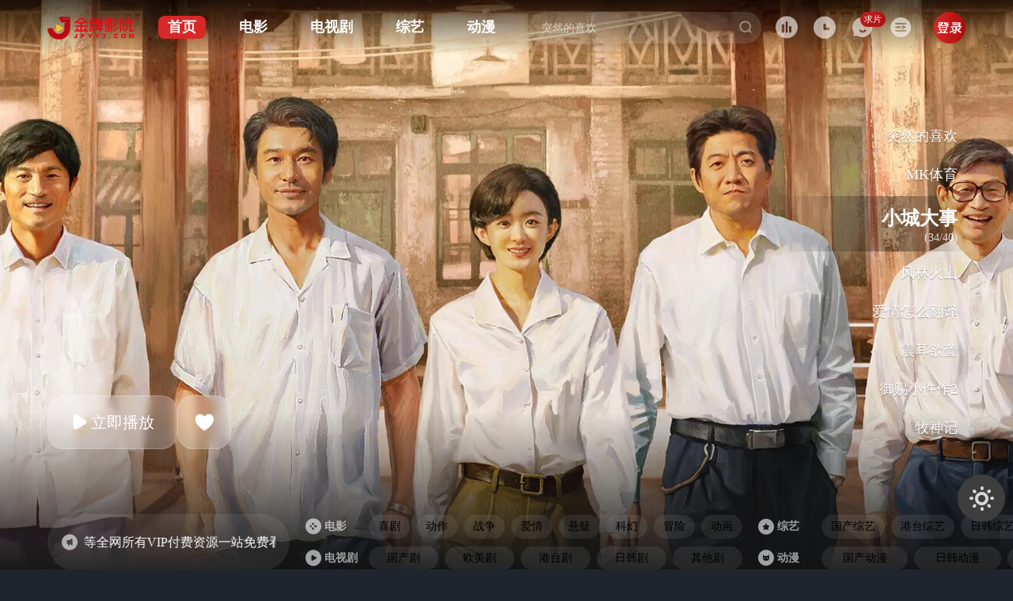

--- FILE ---
content_type: text/html; charset=utf-8
request_url: https://www.zblznet.com/?s=home-vod-show-id-18.html
body_size: 53742
content:
<!DOCTYPE html><html lang="zh-CN"><head><meta charSet="utf-8"/><meta name="viewport" content="width=device-width, initial-scale=1"/><meta content="width=device-width, initial-scale=1.0, maximum-scale=1.0, user-scalable=0" name="viewport"/><link rel="preload" as="image" imageSrcSet="https://obs.3688baihuo.com/upload/banner/20260123-1/8d073851d5c9a53d9698e97249142e07.png?x-image-process=image/quality,q_65/format,webp 640w, https://obs.3688baihuo.com/upload/banner/20260123-1/8d073851d5c9a53d9698e97249142e07.png?x-image-process=image/quality,q_65/format,webp 750w, https://obs.3688baihuo.com/upload/banner/20260123-1/8d073851d5c9a53d9698e97249142e07.png?x-image-process=image/quality,q_65/format,webp 828w, https://obs.3688baihuo.com/upload/banner/20260123-1/8d073851d5c9a53d9698e97249142e07.png?x-image-process=image/quality,q_65/format,webp 1080w, https://obs.3688baihuo.com/upload/banner/20260123-1/8d073851d5c9a53d9698e97249142e07.png?x-image-process=image/quality,q_65/format,webp 1200w, https://obs.3688baihuo.com/upload/banner/20260123-1/8d073851d5c9a53d9698e97249142e07.png?x-image-process=image/quality,q_65/format,webp 1920w, https://obs.3688baihuo.com/upload/banner/20260123-1/8d073851d5c9a53d9698e97249142e07.png?x-image-process=image/quality,q_65/format,webp 2048w, https://obs.3688baihuo.com/upload/banner/20260123-1/8d073851d5c9a53d9698e97249142e07.png?x-image-process=image/quality,q_65/format,webp 3840w" imageSizes="100vw" fetchPriority="high"/><link rel="stylesheet" href="/_next/static/css/a170cd41c2715e58.css" data-precedence="next"/><link rel="stylesheet" href="/_next/static/css/192af85a5212c1c3.css" data-precedence="next"/><link rel="preload" as="script" fetchPriority="low" href="/_next/static/chunks/webpack-403e50874fd8f41c.js"/><script src="/_next/static/chunks/cd5fde15-2a8989dfd8f122ed.js" async=""></script><script src="/_next/static/chunks/6647-adffb10e8539c2b6.js" async=""></script><script src="/_next/static/chunks/main-app-53d0508881736c2c.js" async=""></script><script src="/_next/static/chunks/app/global-error-c5487f71e8d1eeb4.js" async=""></script><script src="/_next/static/chunks/5204-0ac7e021ca911cb6.js" async=""></script><script src="/_next/static/chunks/4983-755a37306e6ed640.js" async=""></script><script src="/_next/static/chunks/6621-a710a378598a6912.js" async=""></script><script src="/_next/static/chunks/3686-f48bb09b7c5a842e.js" async=""></script><script src="/_next/static/chunks/776-a631cf0bd7c1fdeb.js" async=""></script><script src="/_next/static/chunks/1662-d6f79af56f8c90c7.js" async=""></script><script src="/_next/static/chunks/3142-f3f021b8207184c8.js" async=""></script><script src="/_next/static/chunks/8571-bc753ba16652b293.js" async=""></script><script src="/_next/static/chunks/5608-26985b97f1c96f97.js" async=""></script><script src="/_next/static/chunks/5233-53c97f15aeaef15d.js" async=""></script><script src="/_next/static/chunks/5251-75ceeae50dbd32a0.js" async=""></script><script src="/_next/static/chunks/9091-2f447c3d2e105eca.js" async=""></script><script src="/_next/static/chunks/4064-a2cd21a9e69951eb.js" async=""></script><script src="/_next/static/chunks/2136-e13c6bebcd526a78.js" async=""></script><script src="/_next/static/chunks/2726-478b90b20e639d58.js" async=""></script><script src="/_next/static/chunks/app/page-cfb4ba2460ff9859.js" async=""></script><script src="/_next/static/chunks/330-22f769f76cd5d1d7.js" async=""></script><script src="/_next/static/chunks/3187-80eef5c4ceb221b2.js" async=""></script><script src="/_next/static/chunks/app/layout-7c97c9dba1912e0b.js" async=""></script><script src="/_next/static/chunks/app/error-6102f3497a750e76.js" async=""></script><script src="/_next/static/chunks/app/not-found-cef8fe25daa4bb54.js" async=""></script><link rel="preload" href="/sdk/js-sdk-pro.min.js" as="script"/><link rel="preload" href="/sdk/js-sdk-event.min.js" as="script"/><link rel="preload" href="//static.geetest.com/v4/gt4.js" as="script"/><title>金牌影院_免费在线播放_高清全集_电影网站_在线视频</title><meta name="description" content="金牌影院是一个免费为广大追剧迷提供在线播放的影视站，涵盖大量免费的VIP电视剧资源、最新上映大片、好看的综艺节目及动漫视频，是一个播放速度快，资源多的免费影视网站"/><link rel="manifest" href="/manifest.webmanifest" crossorigin="use-credentials"/><meta name="keywords" content="金牌影院,免费电影,在线电影,电影网站,电视剧,综艺节目,动漫视频,在线播放,高清全集"/><meta name="customTitle" content="金牌影院"/><link rel="icon" href="https://obs.3688baihuo.com/upload/site_ico/20250210-1/82f60e82218ab42e446da3719512f6bf_180x180.png"/><link rel="apple-touch-icon" href="https://obs.3688baihuo.com/upload/site_ico/20250210-1/82f60e82218ab42e446da3719512f6bf_180x180.png"/><meta name="next-size-adjust"/><script src="/_next/static/chunks/polyfills-78c92fac7aa8fdd8.js" noModule=""></script><style data-styled="" data-styled-version="6.1.1">.kFPeMm{z-index:1000;cursor:pointer;min-width:60px;min-height:60px;background-size:cover;border-radius:50%;display:none;justify-content:center;align-items:center;margin-top:20px;}/*!sc*/
.kFPeMm .iconfont{font-size:34px;}/*!sc*/
[data-theme="dark"] .kFPeMm{color:#d8d8d8;background-color:#3e3e3e;}/*!sc*/
[data-theme="light"] .kFPeMm{color:#9ba7bd;background-color:#e0e4ee;}/*!sc*/
.kFPeMm:active{background-color:#d92828;}/*!sc*/
.kFPeMm:active .icon-gotop{color:#fff;}/*!sc*/
@media (any-hover:hover){.kFPeMm:hover{background-color:#d92828;}.kFPeMm:hover .icon-gotop{color:#fff;}}/*!sc*/
data-styled.g3[id="bktop-button__StyledbktopToggleButton-sc-a874ced8-0"]{content:"kFPeMm,"}/*!sc*/
.fQnyPK{z-index:1000;justify-content:center;align-items:center;cursor:pointer;min-width:60px;min-height:60px;border-radius:50%;background-size:cover;display:none;margin-bottom:20px;}/*!sc*/
.fQnyPK .iconfont{font-size:34px;}/*!sc*/
[data-theme="dark"] .fQnyPK{color:#d8d8d8;background-color:#3e3e3e;}/*!sc*/
[data-theme="light"] .fQnyPK{color:#9ba7bd;background-color:#e0e4ee;}/*!sc*/
.fQnyPK:active{background-color:#d92828;}/*!sc*/
.fQnyPK:active .icon-sy{color:#fff;}/*!sc*/
@media (any-hover:hover){.fQnyPK:hover{background-color:#d92828;}.fQnyPK:hover .icon-sy{color:#fff;}}/*!sc*/
data-styled.g14[id="bkhome-button__StyledbkhomeToggleButton-sc-9123f7ea-0"]{content:"fQnyPK,"}/*!sc*/
.blXFS{position:fixed;bottom:60px;right:10px;z-index:1000;display:flex;flex-direction:column;align-items:flex-end;transition:right 0.3s ease-in;}/*!sc*/
.blXFS.hidden{right:-1000px;transition:right 0.3s ease-in;}/*!sc*/
@media (min-width:1340px){.blXFS{right:20px;}}/*!sc*/
@media all and (orientation:landscape){.blXFS{display:block;}}/*!sc*/
data-styled.g15[id="global-button-container__ButtonsContainer-sc-5627035f-0"]{content:"blXFS,"}/*!sc*/
html,body,div,span,applet,object,iframe,h1,h2,h3,h4,h5,h6,p,blockquote,pre,a,abbr,acronym,address,big,cite,code,del,dfn,em,img,ins,kbd,q,s,samp,small,strike,strong,sub,sup,tt,var,b,u,i,center,dl,dt,dd,ol,ul,li,fieldset,form,label,legend,table,caption,tbody,tfoot,thead,tr,th,td,article,aside,canvas,details,embed,figure,figcaption,footer,header,hgroup,menu,nav,output,ruby,section,summary,time,mark,audio,video{margin:0;padding:0;border:0;font-size:100%;vertical-align:baseline;}/*!sc*/
article,aside,details,figcaption,figure,footer,header,hgroup,menu,nav,section{display:block;}/*!sc*/
body{line-height:1;font-size:16px;}/*!sc*/
ol,ul{list-style:disc;list-style-position:inside;}/*!sc*/
blockquote,q{quotes:none;}/*!sc*/
blockquote:before,blockquote:after,q:before,q:after{content:none;}/*!sc*/
table{border-collapse:collapse;border-spacing:0;}/*!sc*/
a{color:inherit;text-decoration:none;}/*!sc*/
[role="button"]{cursor:pointer;}/*!sc*/
*,*::before,*::after{box-sizing:border-box;}/*!sc*/
*{-webkit-font-smoothing:antialiased;-moz-osx-font-smoothing:grayscale;}/*!sc*/
input::-webkit-outer-spin-button,input::-webkit-inner-spin-button{-webkit-appearance:none;margin:0;}/*!sc*/
input[type=number]{-moz-appearance:textfield;}/*!sc*/
input[type=range]{-webkit-appearance:none;width:100%;background:transparent;}/*!sc*/
input[type=range]::-webkit-slider-thumb{-webkit-appearance:none;}/*!sc*/
input[type=range]:focus{outline:none;}/*!sc*/
input[type=range]::-ms-track{width:100%;cursor:pointer;background:transparent;border-color:transparent;color:transparent;}/*!sc*/
data-styled.g24[id="sc-global-hMTcQR1"]{content:"sc-global-hMTcQR1,"}/*!sc*/
html,body,#__next{min-height:100%;}/*!sc*/
body{overflow-x:hidden;min-height:100vh;display:flex;flex-direction:column;}/*!sc*/
body .flex-1{position:relative;flex:1;}/*!sc*/
body.body-overflow-hidden{overflow-y:hidden;}/*!sc*/
html{font-family:"PingFang SC";font-size:13.333333333333334vw!important;}/*!sc*/
li{list-style:none;}/*!sc*/
a{text-decoration:none;}/*!sc*/
img{max-width:100%;}/*!sc*/
button{cursor:pointer;}/*!sc*/
*{box-sizing:border-box;}/*!sc*/
input:focus-visible{outline:none;}/*!sc*/
html{transition:background-image .3s;background-size:100%;background-position:center center;background-repeat:repeat-y;will-change:background-image;}/*!sc*/
html[data-theme="dark"]{background-image:url(/_next/static/media/bg-dark.3c9999ef.jpg);background-color:#20242d;}/*!sc*/
html[data-theme="light"]{background-image:url(/_next/static/media/bg-light.b4a2e1f9.jpg);background-color:#F1F5F8;}/*!sc*/
#nprogress .bar::after{content:" ";position:absolute;display:inline-block!important;top:0;left:0;width:12000px;height:2px;background:rgba(113,113,113,0.4);z-index:0;}/*!sc*/
data-styled.g25[id="sc-global-hXPkDz1"]{content:"sc-global-hXPkDz1,"}/*!sc*/
.iqgEpZ{position:relative;max-width:368px;min-width:150px;flex:1;height:40px;}/*!sc*/
data-styled.g26[id="search__SearchBox-sc-1104b158-0"]{content:"iqgEpZ,"}/*!sc*/
.jpBIJn{display:block;outline:none;padding:0 16px;height:40px;width:100%;padding-right:45px;font-size:14px;border:none;line-height:20px;border-radius:20px;background-size:100%;box-shadow:none;transition:border-color ease-in-out 0.15s,box-shadow ease-in-out 0.15s;}/*!sc*/
[data-theme="light"] .jpBIJn{color:#20242d;background:#e9edf4;}/*!sc*/
[data-theme="dark"] .jpBIJn{color:#fff;background:rgba(255,255,255,0.12);}/*!sc*/
[data-theme="light"] .jpBIJn::placeholder{color:#74829b;}/*!sc*/
[data-theme="dark"] .jpBIJn::placeholder{color:rgba(255,255,255,0.6);}/*!sc*/
data-styled.g27[id="search__SearchBoxInput-sc-1104b158-1"]{content:"jpBIJn,"}/*!sc*/
.bmWrCK{height:0;opacity:0;border:none;padding:0;}/*!sc*/
data-styled.g28[id="search__PlaceInput-sc-1104b158-2"]{content:"bmWrCK,"}/*!sc*/
.jkUVfS{height:100%;display:inline-flex;align-items:center;cursor:pointer;position:absolute;right:12px;top:-1px;}/*!sc*/
.jkUVfS .icon-search{font-size:16px;}/*!sc*/
[data-theme="light"] .jkUVfS .icon-search{color:#9ba7bd;}/*!sc*/
[data-theme="dark"] .jkUVfS .icon-search{color:#ffffff66;}/*!sc*/
data-styled.g29[id="search__SearchIconBox-sc-1104b158-3"]{content:"jkUVfS,"}/*!sc*/
.gefiaB{display:none;position:absolute;z-index:4;padding:14px 0;top:54px;width:100%;min-height:585px;border-radius:20px;border:1px solid #ffffff14;box-shadow:0px 2px 12px 0px #00000040;}/*!sc*/
[data-theme="light"] .gefiaB{background:#fff;}/*!sc*/
[data-theme="dark"] .gefiaB{background:linear-gradient(0deg,#20242d,#20242d),linear-gradient( 0deg,rgba(255,255,255,0.08),rgba(255,255,255,0.08) );}/*!sc*/
.gefiaB.isSearchHistoryScroll{display:none;flex-direction:column;height:calc(100vh - 150px);overflow:hidden;min-height:300px;}/*!sc*/
data-styled.g30[id="search__HistoryBox-sc-1104b158-4"]{content:"gefiaB,"}/*!sc*/
.enxzTq{display:flex;flex-direction:column;height:100%;}/*!sc*/
.enxzTq.isSearchHistoryScroll{height:100%;}/*!sc*/
data-styled.g31[id="search__HistoryScrollBox-sc-1104b158-5"]{content:"enxzTq,"}/*!sc*/
.dNaelg{margin:0 20px;min-height:110px;padding-bottom:4px;border-bottom:1px solid;}/*!sc*/
[data-theme="light"] .dNaelg{border-bottom-color:#e0e5ee;color:#20242d;}/*!sc*/
[data-theme="dark"] .dNaelg{border-bottom-color:#ffffff14;color:#fff;}/*!sc*/
data-styled.g32[id="search__SearchHistoryBox-sc-1104b158-6"]{content:"dNaelg,"}/*!sc*/
.DuDi{display:flex;justify-content:space-between;align-content:center;align-items:center;width:100%;height:24px;font-family:PingFang SC;font-size:16px;font-weight:600;letter-spacing:0px;}/*!sc*/
data-styled.g33[id="search__SearchHistoryBoxTitle-sc-1104b158-7"]{content:"DuDi,"}/*!sc*/
.fFgdcW{width:18px;height:18px;background-size:cover;cursor:pointer;}/*!sc*/
[data-theme="light"] .fFgdcW{background-image:url(/_next/static/media/clearL.2aeac495.png);}/*!sc*/
[data-theme="dark"] .fFgdcW{background-image:url(/_next/static/media/clear.a43bae30.png);}/*!sc*/
.fFgdcW:hover{background-image:url(/_next/static/media/clearHover.670fbadd.png);}/*!sc*/
data-styled.g34[id="search__SearchHistoryClearBtn-sc-1104b158-8"]{content:"fFgdcW,"}/*!sc*/
.bRPJNY{display:flex;flex-wrap:wrap;margin-top:14px;}/*!sc*/
data-styled.g35[id="search__SearchHistoryList-sc-1104b158-9"]{content:"bRPJNY,"}/*!sc*/
.bvJaLY{height:24px;line-height:24px;margin-right:25px;margin-bottom:10px;font-family:PingFang SC;font-size:14px;font-weight:400;letter-spacing:0px;}/*!sc*/
[data-theme="light"] .bvJaLY{color:#74829b;}/*!sc*/
[data-theme="dark"] .bvJaLY{color:#ffffff99;}/*!sc*/
data-styled.g37[id="search__SearchHistoryNone-sc-1104b158-11"]{content:"bvJaLY,"}/*!sc*/
.hBxRkD{margin-top:14px;}/*!sc*/
[data-theme="light"] .hBxRkD{color:#20242d;}/*!sc*/
[data-theme="dark"] .hBxRkD{color:#fff;}/*!sc*/
.hBxRkD.isSearchHistoryScroll{flex:1;overflow-y:scroll;}/*!sc*/
.hBxRkD.isSearchHistoryScroll::-webkit-scrollbar{width:3px;}/*!sc*/
.hBxRkD.isSearchHistoryScroll::-webkit-scrollbar-track{background:transparent;border-radius:4px;}/*!sc*/
.hBxRkD.isSearchHistoryScroll::-webkit-scrollbar-thumb{border-radius:10px;background:rgba(255,255,255,0.2);}/*!sc*/
.hBxRkD.isSearchHistoryScroll::-webkit-scrollbar-thumb:hover{background:rgba(255,255,255,0.2);}/*!sc*/
.hBxRkD.isSearchHistoryScroll::-webkit-scrollbar-corner{background:rgba(255,255,255,0.2);}/*!sc*/
[data-theme="light"] .hBxRkD.isSearchHistoryScroll::-webkit-scrollbar{width:3px;height:40px;}/*!sc*/
[data-theme="light"] .hBxRkD.isSearchHistoryScroll::-webkit-scrollbar-track{background:transparent;border-radius:4px;}/*!sc*/
[data-theme="light"] .hBxRkD.isSearchHistoryScroll::-webkit-scrollbar-thumb{height:50px;border-radius:10px;background:rgba(224,229,238,1);}/*!sc*/
[data-theme="light"] .hBxRkD.isSearchHistoryScroll::-webkit-scrollbar-thumb:hover{background:rgba(224,229,238,1);}/*!sc*/
[data-theme="light"] .hBxRkD.isSearchHistoryScroll::-webkit-scrollbar-corner{background:rgba(224,229,238,1);}/*!sc*/
data-styled.g38[id="search__SearchHotRankBox-sc-1104b158-12"]{content:"hBxRkD,"}/*!sc*/
.gtDgnU{display:flex;justify-content:space-between;align-content:center;align-items:center;padding:0 19px;width:100%;height:24px;font-family:PingFang SC;font-size:16px;font-weight:500;letter-spacing:0px;margin-bottom:10px;}/*!sc*/
data-styled.g39[id="search__HotRankTitle-sc-1104b158-13"]{content:"gtDgnU,"}/*!sc*/
.iFUJsg{display:none;position:absolute;z-index:4;top:54px;width:100%;height:360px;border-radius:20px;overflow:hidden;border:1px solid #ffffff14;box-shadow:0px 2px 12px 0px #00000040;}/*!sc*/
[data-theme="light"] .iFUJsg{background:#fff;}/*!sc*/
[data-theme="dark"] .iFUJsg{background:linear-gradient(0deg,#20242d,#20242d),linear-gradient( 0deg,rgba(255,255,255,0.08),rgba(255,255,255,0.08) );}/*!sc*/
data-styled.g43[id="search__SearchListBox-sc-1104b158-17"]{content:"iFUJsg,"}/*!sc*/
.cnqryi{width:100%;height:360px;overflow-y:scroll;}/*!sc*/
.cnqryi::-webkit-scrollbar{display:none;}/*!sc*/
data-styled.g44[id="search__SearchListScrollBox-sc-1104b158-18"]{content:"cnqryi,"}/*!sc*/
.bfHEqH{width:48px;display:flex;flex-direction:column;align-items:center;justify-content:center;height:100%;font-size:12px;color:rgba(255,255,255,0.5);transition:all 0.2s;-webkit-tap-highlight-color:rgba(0,0,0,0);}/*!sc*/
@media (any-hover:hover){.bfHEqH{cursor:pointer;}}/*!sc*/
@media (max-width:1024px){.bfHEqH{width:40px;}}/*!sc*/
@media (max-width:890px){.bfHEqH{font-size:10px;}}/*!sc*/
.bfHEqH .link{height:100%;width:100%;display:flex;justify-content:center;align-items:center;}/*!sc*/
.bfHEqH .iconName{position:absolute;bottom:-1em;display:none;transition:all 0.2s;font-weight:400;}/*!sc*/
.bfHEqH .dropdownBox{display:none;z-index:5;position:absolute;top:67px;width:358px;border-radius:20px;box-shadow:0px 2px 12px 0px rgba(0,0,0,0.25);border:1px solid rgba(255,255,255,0.08);}/*!sc*/
[data-theme="light"] .bfHEqH .dropdownBox{background:url(#E9EDF4);}/*!sc*/
[data-theme="dark"] .bfHEqH .dropdownBox{background:url(#20242D);}/*!sc*/
@media (max-width:1024px){.bfHEqH .dropdownBox{right:12px;}}/*!sc*/
.bfHEqH .fadeInDown{animation:pirjT 0.5s 0.2s ease both;}/*!sc*/
.bfHEqH .dropBoxShow{display:block;}/*!sc*/
.bfHEqH .dropBoxHidden{display:none!important;}/*!sc*/
.bfHEqH.isShow .iconfont{margin-top:-20px;color:#d92828!important;}/*!sc*/
.bfHEqH.isShow .iconName{bottom:10px;color:#d92828;display:block;}/*!sc*/
@media (any-hover:hover){.bfHEqH:hover .dropdownBox{display:block!important;}.bfHEqH:hover .iconfont{color:#d92828!important;margin-top:-20px;}.bfHEqH:hover .iconName{bottom:10px;color:#d92828;display:block;}}/*!sc*/
data-styled.g46[id="record__RecordBox-sc-d1e94ca0-0"]{content:"bfHEqH,"}/*!sc*/
.caggGL{width:358px;border-radius:20px;box-shadow:0px 2px 10px 0px rgba(0,0,0,0.25);overflow:hidden;}/*!sc*/
[data-theme="dark"] .caggGL{background:#20242d;}/*!sc*/
[data-theme="light"] .caggGL{background:#fff;}/*!sc*/
data-styled.g47[id="record__RecordContent-sc-d1e94ca0-1"]{content:"caggGL,"}/*!sc*/
.engRgG{position:relative;display:flex;align-items:center;justify-content:space-between;height:54px;margin:0;padding-left:20px;padding-right:18px;font-family:PingFang SC;font-size:16px;line-height:24px;font-style:normal;font-weight:400;}/*!sc*/
[data-theme="dark"] .engRgG{color:rgba(255,255,255,0.6);background:rgba(255,255,255,0.08);}/*!sc*/
[data-theme="light"] .engRgG{color:#74829b;background:#e9edf4;}/*!sc*/
.engRgG::after{content:"";position:absolute;bottom:0;left:0;height:1px;width:100%;background-color:rgba(255,255,255,0.08);}/*!sc*/
.engRgG .more{display:flex;align-items:center;}/*!sc*/
[data-theme="dark"] .engRgG .more{color:#fff;}/*!sc*/
[data-theme="light"] .engRgG .more{color:#20242d;}/*!sc*/
.engRgG .more .icon{display:inline-block;width:16px;height:16px;margin-left:4px;background-size:cover;}/*!sc*/
[data-theme="light"] .engRgG .more .icon{background-image:url(/_next/static/media/more.f592051c.png);}/*!sc*/
[data-theme="dark"] .engRgG .more .icon{background-image:url(/_next/static/media/more.a6ebf05c.png);}/*!sc*/
.engRgG:hover .more{color:#d92828;}/*!sc*/
.engRgG:hover .more .icon{background-image:url(/_next/static/media/moreNavHover.af38a6c9.png);}/*!sc*/
data-styled.g48[id="record__BoxTitle-sc-d1e94ca0-2"]{content:"engRgG,"}/*!sc*/
.bUUTEB{width:358px;height:200px;text-align:center;line-height:200px;}/*!sc*/
[data-theme="dark"] .bUUTEB{color:rgba(255,255,255,0.8);}/*!sc*/
[data-theme="light"] .bUUTEB{color:#74829b;}/*!sc*/
data-styled.g54[id="record__EmptyDiv-sc-d1e94ca0-8"]{content:"bUUTEB,"}/*!sc*/
.liszJM{margin-left:8px;padding-left:10px;display:flex;align-items:center;justify-content:center;height:100%;}/*!sc*/
@media (max-width:1040px){.liszJM{margin-left:-2px;}}/*!sc*/
@media (max-width:1024px){.liszJM{margin-left:-10px;}}/*!sc*/
@media (max-width:890px){.liszJM .image{width:30px!important;height:30px!important;}}/*!sc*/
.liszJM .image{width:40px;height:40px;background-image:url(/_next/static/media/login.a26a2b8b.png);background-size:cover;cursor:pointer;}/*!sc*/
.liszJM:hover .image{background-image:url(/_next/static/media/login-h.30fc6766.png);background-size:cover;}/*!sc*/
data-styled.g75[id="login__LoginBox-sc-7e9703cc-0"]{content:"liszJM,"}/*!sc*/
.ctNppe{position:fixed;top:0;left:0;height:69px;z-index:100;width:100%;transition:0.2s linear;}/*!sc*/
[data-theme="dark"] .ctNppe{background:#191919;}/*!sc*/
[data-theme="light"] .ctNppe{background:#fff;}/*!sc*/
data-styled.g81[id="header__Header-sc-ce379197-0"]{content:"ctNppe,"}/*!sc*/
.jtufmO{max-width:1560px;min-width:768px;padding:0 60px;height:100%;margin:0 auto;display:flex;justify-content:space-between;}/*!sc*/
@media screen and (max-width:900px){.jtufmO{margin:0 auto;padding:0 23.5px;}}/*!sc*/
@media screen and (max-width:1200px){.jtufmO{margin:0 auto;padding:0 30px;}}/*!sc*/
@media (min-width:1560px){.jtufmO{margin:0 auto;padding:0 80px;}}/*!sc*/
data-styled.g82[id="header__HeaderContainer-sc-ce379197-1"]{content:"jtufmO,"}/*!sc*/
.btDUDZ{margin-right:30px;display:flex;align-items:center;}/*!sc*/
@media (max-width:900px){.btDUDZ{margin-right:10px;}}/*!sc*/
.btDUDZ a{-webkit-tap-highlight-color:rgba(0,0,0,0);}/*!sc*/
.btDUDZ .logo-image{height:100%;width:110px;background-size:100%;background-repeat:no-repeat;background-position:center;}/*!sc*/
@media (max-width:1020px){.btDUDZ .logo-image{display:none;}}/*!sc*/
@media (max-width:767px){.btDUDZ .logo-image{display:block;}}/*!sc*/
data-styled.g83[id="header__HeaderLeftBox-sc-ce379197-2"]{content:"btDUDZ,"}/*!sc*/
.bJkBkR{display:flex;justify-content:center;align-items:center;white-space:nowrap;margin-left:30px;padding:2px 12px;height:29px;line-height:1.5;text-align:center;font-family:"PingFang SC";font-size:18px;font-weight:600;border-radius:8px;}/*!sc*/
[data-theme="dark"] .bJkBkR{color:#fff;}/*!sc*/
[data-theme="light"] .bJkBkR{color:#20242d;}/*!sc*/
.bJkBkR.isActive{color:#fff;background-color:#d92828;}/*!sc*/
.bJkBkR:hover{color:#fff;background-color:#d92828;}/*!sc*/
@media (max-width:1200px){.bJkBkR{font-size:16px;font-weight:600;margin-left:10px;}}/*!sc*/
@media (max-width:1024px){.bJkBkR{font-size:14px;margin-left:10px;}}/*!sc*/
@media (max-width:900px){.bJkBkR{font-size:14px;margin-left:0px;}}/*!sc*/
@media (max-width:767px){.bJkBkR{display:none;}}/*!sc*/
data-styled.g84[id="header__NavLink-sc-ce379197-3"]{content:"bJkBkR,"}/*!sc*/
.cUrCva{flex:1;display:flex;align-items:center;justify-content:flex-end;white-space:nowrap;}/*!sc*/
.cUrCva a{-webkit-tap-highlight-color:rgba(0,0,0,0);}/*!sc*/
.cUrCva .iconfont:not(.icon-search){font-size:28px;transition:all 0.2s;}/*!sc*/
[data-theme="light"] .cUrCva .iconfont:not(.icon-search){color:#b6bfce;}/*!sc*/
[data-theme="dark"] .cUrCva .iconfont:not(.icon-search){color:rgba(255,255,255,0.6);}/*!sc*/
.cUrCva .iconName{font-weight:700;font-size:14px;}/*!sc*/
[data-theme="dark"] .cUrCva .iconName{text-shadow:1px 1px 1px rgba(0,0,0,0.2);}/*!sc*/
data-styled.g85[id="header__HeaderRightBox-sc-ce379197-4"]{content:"cUrCva,"}/*!sc*/
.bofZrs{margin-left:8px;width:48px;display:flex;flex-direction:column;align-items:center;justify-content:center;height:100%;font-size:12px;color:rgba(255,255,255,0.5);position:relative;transition:all 0.2s;}/*!sc*/
@media (any-hover:hover){.bofZrs{cursor:pointer;}}/*!sc*/
@media (max-width:1024px){.bofZrs{width:40px;}}/*!sc*/
@media (max-width:890px){.bofZrs{font-size:10px;}}/*!sc*/
@media (max-width:890px){.bofZrs .image{width:20px!important;height:20px!important;}}/*!sc*/
.bofZrs .link{height:100%;width:100%;display:flex;justify-content:center;align-items:center;}/*!sc*/
.bofZrs .iconName{position:absolute;bottom:-1em;display:none;transition:all 0.2s;}/*!sc*/
.bofZrs:hover .iconfont{margin-top:-20px;color:#d92828!important;}/*!sc*/
.bofZrs:hover .iconName{bottom:10px;color:#d92828;display:block;}/*!sc*/
.bofZrs:active .iconfont{margin-top:-20px;color:#d92828!important;}/*!sc*/
.bofZrs:active .iconName{bottom:10px;color:#d92828;display:block;}/*!sc*/
data-styled.g86[id="header__RankBox-sc-ce379197-5"]{content:"bofZrs,"}/*!sc*/
.dRJRwS{width:48px;display:flex;flex-direction:column;align-items:center;justify-content:center;height:100%;font-size:12px;color:rgba(255,255,255,0.5);position:relative;transition:all 0.2s;}/*!sc*/
@media (any-hover:hover){.dRJRwS{cursor:pointer;}}/*!sc*/
@media (max-width:1024px){.dRJRwS{width:40px;}}/*!sc*/
@media (max-width:890px){.dRJRwS{font-size:10px;}}/*!sc*/
@media (max-width:890px){.dRJRwS .image{width:20px!important;height:20px!important;}}/*!sc*/
.dRJRwS .link{height:100%;width:100%;display:flex;justify-content:center;align-items:center;}/*!sc*/
.dRJRwS .iconName{position:absolute;bottom:-1em;display:none;transition:all 0.1s;font-weight:400;}/*!sc*/
.dRJRwS .qiupianBg{position:absolute;color:#fff;font-size:11px;display:flex;align-items:center;justify-content:center;top:15px;right:-5px;z-index:1;padding:2px 5px;line-height:normal;border-radius:10px;background-image:linear-gradient( 125deg,rgba(255,123,123,1),rgb(220,75,75),rgb(184,31,31),rgb(173,11,11) );background-size:400%;animation:cUFefP 5s ease infinite;}/*!sc*/
.dRJRwS:hover .iconfont{margin-top:-20px;color:#d92828!important;}/*!sc*/
.dRJRwS:hover .iconName{bottom:10px;color:#d92828;display:block;}/*!sc*/
.dRJRwS:hover .qiupianBg{display:none;}/*!sc*/
.dRJRwS:active .iconfont{margin-top:-20px;color:#d92828!important;}/*!sc*/
.dRJRwS:active .iconName{bottom:10px;color:#d92828;display:block;}/*!sc*/
.dRJRwS:active .qiupianBg{display:none;}/*!sc*/
data-styled.g87[id="header__GBookBox-sc-ce379197-6"]{content:"dRJRwS,"}/*!sc*/
.cNhcUW{width:48px;display:flex;flex-direction:column;align-items:center;justify-content:center;height:100%;font-size:12px;color:rgba(255,255,255,0.5);position:relative;transition:all 0.2s;white-space:nowrap;}/*!sc*/
@media (any-hover:hover){.cNhcUW{cursor:pointer;}}/*!sc*/
@media (max-width:1024px){.cNhcUW{width:40px;}}/*!sc*/
@media (max-width:890px){.cNhcUW{font-size:10px;}}/*!sc*/
@media (max-width:890px){.cNhcUW .image{width:20px!important;height:20px!important;}}/*!sc*/
.cNhcUW .link{height:100%;width:100%;display:flex;justify-content:center;align-items:center;}/*!sc*/
.cNhcUW .iconName{position:absolute;bottom:-1em;display:none;transition:all 0.2s;font-weight:400;}/*!sc*/
.cNhcUW:hover .iconfont{margin-top:-20px;color:#d92828!important;}/*!sc*/
.cNhcUW:hover .iconName{bottom:10px;color:#d92828;display:block;}/*!sc*/
.cNhcUW:active .iconfont{margin-top:-20px;color:#d92828!important;}/*!sc*/
.cNhcUW:active .iconName{bottom:10px;color:#d92828;display:block;}/*!sc*/
data-styled.g88[id="header__ListBox-sc-ce379197-7"]{content:"cNhcUW,"}/*!sc*/
@keyframes pirjT{0%{opacity:0;transform:translateY(-10px);}100%{opacity:1;transform:translateY(0);}}/*!sc*/
data-styled.g89[id="sc-keyframes-pirjT"]{content:"pirjT,"}/*!sc*/
@keyframes cUFefP{0%{background-position:0% 50%;}50%{background-position:100% 50%;}100%{background-position:0% 50%;}}/*!sc*/
data-styled.g90[id="sc-keyframes-cUFefP"]{content:"cUFefP,"}/*!sc*/
.hnzhPC{text-align:center;line-height:60px;}/*!sc*/
[data-theme="light"] .hnzhPC{background-color:rgba(224,229,238);color:rgba(155,167,189,1);}/*!sc*/
[data-theme="dark"] .hnzhPC{background-color:rgba(25,25,25);color:rgba(255,255,255,0.4);}/*!sc*/
data-styled.g149[id="footer__FooterStyled-sc-2d2c1402-0"]{content:"hnzhPC,"}/*!sc*/
.dOOtsZ{max-width:1560px;margin:0 auto;padding:0 60px;width:100%;min-width:768px;position:relative;z-index:3;}/*!sc*/
@media (min-width:1560px){.dOOtsZ{margin:0 auto;padding:0 80px;}}/*!sc*/
@media (max-width:1024px){.dOOtsZ{margin:0 auto;padding:0 60px;}}/*!sc*/
data-styled.g150[id="container-style__Container-sc-95a933bc-0"]{content:"dOOtsZ,"}/*!sc*/
.kShZro{cursor:pointer;width:215px;padding:10px;position:sticky;padding-top:24%;margin:0 10px;margin-bottom:40px;}/*!sc*/
.kShZro .content-card{display:block;width:100%;height:100%;position:absolute;inset:0;}/*!sc*/
.kShZro .content-card .card-img{padding-top:130%;border-radius:20px;overflow:hidden;position:sticky;}/*!sc*/
.kShZro .content-card .card-img .new{position:absolute;top:0;right:0;width:36px;height:26px;background-image:url(/_next/static/media/new_xl.42f07f6c.png);background-size:cover;background-repeat:no-repeat;background-position:50% 50%;}/*!sc*/
.kShZro .content-card .card-img img{transition:all 0.2s;object-fit:cover;}/*!sc*/
.kShZro .content-card .card-img .bottom{position:absolute;width:100%;bottom:0px;height:110px;background-image:linear-gradient( rgba(0,0,0,0) 0%,rgba(0,0,0,0.85) 100% );padding:0 12px 15px;display:flex;flex-direction:column;justify-content:flex-end;font-size:14px;color:#fff;}/*!sc*/
.kShZro .content-card .card-img .bottom .info{display:flex;justify-content:space-between;align-items:flex-end;margin-top:8px;}/*!sc*/
.kShZro .content-card .card-img .bottom .info .score{font-size:24px;font-weight:700;line-height:18px;}/*!sc*/
@media screen and (max-width:1025px){.kShZro .content-card .card-img .bottom{background-image:linear-gradient(transparent,rgba(0,0,0,0.85));}}/*!sc*/
.kShZro .content-card .card-info .title{font-size:18px;line-height:18px;margin-top:10px;margin-bottom:8px;color:#fff;white-space:nowrap;width:100%;overflow:hidden;text-overflow:ellipsis;}/*!sc*/
.kShZro .content-card .card-info .role{color:rgba(255, 255, 255, 0.4);font-size:14px;line-height:15px;overflow:hidden;text-overflow:ellipsis;white-space:nowrap;}/*!sc*/
@media (any-hover:hover){.kShZro:hover{z-index:99;filter:drop-shadow(0px 4px 6px rgba(0,0,0,0.3));}.kShZro:hover .card-info{display:none;}.kShZro:hover .video-info{display:block;}.kShZro:hover .content-card{width:137%;left:-18%;top:-14%;transition:all 0.2s;border-radius:20px;}.kShZro:hover .content-card .card-img{padding-top:140%;}.kShZro:hover .content-card img{transform:scale(1.1);}.kShZro:hover .content-card .bottom{display:none;}.kShZro:hover .content-card .bottom .score{font-family:"DIN Alternate";font-size:32.289px;font-style:normal;font-weight:700;line-height:22.792px;}.kShZro:hover .hover-mask{display:block;width:100%;padding-top:125%;position:absolute;bottom:0;background:linear-gradient(180deg,#0000,#000c 48%,#000000e6);}}/*!sc*/
@media (min-width:1025px){.kShZro{min-width:calc(16.666666666666668% - 20px);width:calc(16.666666666666668% - 20px);}}/*!sc*/
@media (max-width:1024px){.kShZro{min-width:calc(25% - 20px);width:calc(25% - 20px);}}/*!sc*/
@media screen and (max-width:1024px){.kShZro{padding-top:36%;}}/*!sc*/
.kShZro a{display:block;}/*!sc*/
.deYHFw{cursor:pointer;width:215px;padding:10px;position:sticky;padding-top:24%;margin:0 10px;margin-bottom:40px;}/*!sc*/
.deYHFw .content-card{display:block;width:100%;height:100%;position:absolute;inset:0;}/*!sc*/
.deYHFw .content-card .card-img{padding-top:130%;border-radius:20px;overflow:hidden;position:sticky;}/*!sc*/
.deYHFw .content-card .card-img .new{position:absolute;top:0;right:0;width:36px;height:26px;background-image:url(/_next/static/media/new_xl.42f07f6c.png);background-size:cover;background-repeat:no-repeat;background-position:50% 50%;}/*!sc*/
.deYHFw .content-card .card-img img{transition:all 0.2s;object-fit:cover;}/*!sc*/
.deYHFw .content-card .card-img .bottom{position:absolute;width:100%;bottom:0px;height:110px;background-image:linear-gradient( rgba(0,0,0,0) 0%,rgba(0,0,0,0.85) 100% );padding:0 12px 15px;display:flex;flex-direction:column;justify-content:flex-end;font-size:14px;color:#fff;}/*!sc*/
.deYHFw .content-card .card-img .bottom .info{display:flex;justify-content:space-between;align-items:flex-end;margin-top:8px;}/*!sc*/
.deYHFw .content-card .card-img .bottom .info .score{font-size:24px;font-weight:700;line-height:18px;}/*!sc*/
@media screen and (max-width:1025px){.deYHFw .content-card .card-img .bottom{background-image:linear-gradient(transparent,rgba(0,0,0,0.85));}}/*!sc*/
.deYHFw .content-card .card-info .title{font-size:18px;line-height:18px;margin-top:10px;margin-bottom:8px;color:#fff;white-space:nowrap;width:100%;overflow:hidden;text-overflow:ellipsis;}/*!sc*/
.deYHFw .content-card .card-info .role{color:rgba(255, 255, 255, 0.4);font-size:14px;line-height:15px;overflow:hidden;text-overflow:ellipsis;white-space:nowrap;}/*!sc*/
@media (any-hover:hover){.deYHFw:hover{z-index:99;filter:drop-shadow(0px 4px 6px rgba(0,0,0,0.3));}.deYHFw:hover .card-info{display:none;}.deYHFw:hover .video-info{display:block;}.deYHFw:hover .content-card{width:137%;left:-18%;top:-14%;transition:all 0.2s;border-radius:20px;}.deYHFw:hover .content-card .card-img{padding-top:140%;}.deYHFw:hover .content-card img{transform:scale(1.1);}.deYHFw:hover .content-card .bottom{display:none;}.deYHFw:hover .content-card .bottom .score{font-family:"DIN Alternate";font-size:32.289px;font-style:normal;font-weight:700;line-height:22.792px;}.deYHFw:hover .hover-mask{display:block;width:100%;padding-top:125%;position:absolute;bottom:0;background:linear-gradient(180deg,#0000,#000c 48%,#000000e6);}}/*!sc*/
@media (min-width:1025px){.deYHFw{min-width:calc(16.666666666666668% - 20px);width:calc(16.666666666666668% - 20px);}}/*!sc*/
@media (max-width:1024px){.deYHFw{min-width:calc(20% - 20px);width:calc(20% - 20px);}}/*!sc*/
@media screen and (max-width:1024px){.deYHFw{padding-top:36%;}}/*!sc*/
.deYHFw a{display:block;}/*!sc*/
data-styled.g151[id="hover-card__Content-sc-ab4ff6e3-0"]{content:"kShZro,deYHFw,"}/*!sc*/
.gDDylz{position:absolute;top:10px;left:10px;display:flex;}/*!sc*/
.gDDylz .tag{min-width:34px;padding:4px 5px;border-radius:5px;font-size:12px;background-color:#d92828;color:#fff;margin-right:6px;display:flex;align-items:center;justify-content:center;line-height:normal;}/*!sc*/
.gDDylz .tag:nth-child(2){background-color:#feae2b;color:#fff;}/*!sc*/
data-styled.g152[id="hover-card__CardTags-sc-ab4ff6e3-1"]{content:"gDDylz,"}/*!sc*/
.jtMhKd{color:#fff;display:flex;align-items:center;font-size:14px;line-height:normal;}/*!sc*/
.jtMhKd .icon-hot{font-size:12px;color:#ffffff99;margin-right:3px;}/*!sc*/
data-styled.g153[id="hover-card__FireBox-sc-ab4ff6e3-2"]{content:"jtMhKd,"}/*!sc*/
.eLRHGm{border-radius:0 0 20px 20px;overflow:hidden;display:none;position:absolute;z-index:100;transform:translateX(-2px) scale(1.01);width:calc(100% + 2px);bottom:0;padding:0 16px;font-size:12px;color:rgba(255,255,255,0.8);}/*!sc*/
.eLRHGm .info-title-box{display:flex;justify-content:space-between;align-items:flex-end;margin-bottom:12px;}/*!sc*/
.eLRHGm .info-title-box .title{color:#fff;font-size:20px;font-weight:500;overflow:hidden;text-overflow:ellipsis;white-space:nowrap;}/*!sc*/
.eLRHGm .info-title-box .score{color:#fff;font-size:32px;font-weight:700;}/*!sc*/
.eLRHGm .info-tags{display:flex;margin-bottom:14px;}/*!sc*/
.eLRHGm .info-tags .info-tag{color:#fff;padding:4px 8px;border-radius:6px;background-color:rgba(255,255,255,0.2);margin-right:5px;line-height:normal;}/*!sc*/
.eLRHGm .info-time{margin-bottom:14px;}/*!sc*/
.eLRHGm .info-roles{margin-bottom:14px;white-space:nowrap;overflow:hidden;text-overflow:ellipsis;line-height:14px;}/*!sc*/
.eLRHGm .info-intro{margin-bottom:14px;display:-webkit-box;-webkit-line-clamp:2;-webkit-box-orient:vertical;overflow:hidden;line-height:15px;}/*!sc*/
.eLRHGm .info-bottom{display:flex;justify-content:space-between;align-items:center;margin-bottom:12px;}/*!sc*/
.eLRHGm .info-bottom .right{width:80px;height:28px;background:rgba(255,255,255,0.2);color:#fff;display:flex;align-items:center;justify-content:center;border-radius:8px;font-size:12px;}/*!sc*/
.eLRHGm .info-bottom .right .icon-add{color:#fff;margin-right:4px;}/*!sc*/
.eLRHGm .info-bottom .right:hover{color:#fff;background:#d92828;box-shadow:0px 0px 15.2px 0px #ff7073 inset;}/*!sc*/
.eLRHGm .info-bottom .right:hover .add-icon{background:url(/_next/static/media/tianjiayingpian-w.c0c5edb4.png);background-size:cover;}/*!sc*/
.eLRHGm .info-bottom .right:active{color:#fff;background:#d92828;box-shadow:none;}/*!sc*/
.eLRHGm .info-bottom .right:active .add-icon{background:url(/_next/static/media/tianjiayingpian-w.c0c5edb4.png);background-size:cover;}/*!sc*/
data-styled.g154[id="hover-card__VideoInfo-sc-ab4ff6e3-3"]{content:"eLRHGm,"}/*!sc*/
.hZanxX{margin:0px -10px;position:relative;}/*!sc*/
.hZanxX .card-box{display:flex;flex-wrap:wrap;}/*!sc*/
.hZanxX .grid-item{padding:10px;}/*!sc*/
.hZanxX .grid-item:last-child{margin-right:0;}/*!sc*/
@media (max-width:1024px){.hZanxX .content{overflow:hidden;}.hZanxX .content .card-box{flex-wrap:nowrap;transition:all 0.2s;}.hZanxX .left{width:40px;height:40px;background-size:cover;position:absolute;left:-35px;top:calc(50% - 60px);z-index:9;}.hZanxX .left:active{background-image:url(/_next/static/media/list-more-left_hover.5ffe9dc2.png);}[data-theme="light"] .hZanxX .left{background-image:url(/_next/static/media/list-more-left-ligth.0cdbf360.png);}[data-theme="dark"] .hZanxX .left{background-image:url(/_next/static/media/list-more-left.926b8cd7.png);}.hZanxX .right{width:40px;height:40px;background-size:cover;position:absolute;right:-35px;top:calc(50% - 60px);z-index:9;}.hZanxX .right:active{background-image:url(/_next/static/media/list-more-right_hover.ba78d7c4.png);}[data-theme="light"] .hZanxX .right{background-image:url(/_next/static/media/list-more-right-light.4fa23162.png);}[data-theme="dark"] .hZanxX .right{background-image:url(/_next/static/media/list-more-right.9d6dd5d0.png);}}/*!sc*/
data-styled.g169[id="grid-layout__MyGrid-sc-9b5b3115-0"]{content:"hZanxX,"}/*!sc*/
.cZtbKU{margin:0 auto;width:100%;}/*!sc*/
.cZtbKU .top{display:flex;justify-content:space-between;margin-bottom:16px;}/*!sc*/
.cZtbKU .top .left{display:flex;align-items:flex-end;}/*!sc*/
.cZtbKU .top .left .title{font-size:28px;font-style:normal;font-weight:500;line-height:28px;margin-right:18px;color:#fff;}/*!sc*/
.cZtbKU .top .left .tags{display:flex;}/*!sc*/
.cZtbKU .top .left .tags .tag{color:rgba(255, 255, 255, 0.6);font-size:18px;font-style:normal;font-weight:400;line-height:18px;margin-right:10px;}/*!sc*/
.cZtbKU .top .right{display:flex;align-items:center;user-select:none;}/*!sc*/
.cZtbKU .top .right .right_more{margin-left:12px;cursor:pointer;display:flex;align-items:center;justify-content:center;background-color:rgba(255, 255, 255, 0.12);padding:6px 13px;padding-right:9px;border-radius:50px;height:28px;font-size:14px;color:rgba(255, 255, 255, 0.6);}/*!sc*/
.cZtbKU .top .right .right_more .more{color:rgba(255, 255, 255, 0.6);font-size:14px;font-style:normal;font-weight:400;}/*!sc*/
.cZtbKU .top .right .right_more .icon-back{font-size:14px;scale:0.8;margin-top:-1px;transform:rotate(180deg);}/*!sc*/
@media (any-hover:hover){.cZtbKU .top .right .right_more:hover{background-color:#d92828;color:#fff;}.cZtbKU .top .right .right_more:hover .more{color:#fff;}}/*!sc*/
.cZtbKU .top .right .right_more:active{background-color:#ae2020;}/*!sc*/
.cZtbKU .top .right .right_change{cursor:pointer;display:flex;align-items:center;justify-content:center;background-color:rgba(255, 255, 255, 0.12);padding:6px 13px;border-radius:50px;font-size:14px;height:28px;color:rgba(255, 255, 255, 0.6);}/*!sc*/
.cZtbKU .top .right .right_change .icon-web-refresh-copy{margin-top:1px;margin-left:2px;}/*!sc*/
@keyframes rotateIcon{0%{transform:rotate(0deg);}100%{transform:rotate(360deg);}}/*!sc*/
.cZtbKU .top .right .right_change .icon-web-refresh-copy.rotate{animation:1s rotateIcon infinite;}/*!sc*/
@media (any-hover:hover){.cZtbKU .top .right .right_change:hover{background-color:#d92828;color:#fff;}}/*!sc*/
.cZtbKU .top .right .right_change:active{background-color:#ae2020;}/*!sc*/
data-styled.g239[id="panel-page__Content-sc-b9166a73-0"]{content:"cZtbKU,"}/*!sc*/
.kKIEca{display:flex;align-items:center;cursor:pointer;}/*!sc*/
data-styled.g240[id="panel-page__MoreBox-sc-b9166a73-1"]{content:"kKIEca,"}/*!sc*/
.eTmpOh{border-radius:20px;padding:45px 90px 5px;background-size:cover;background-position:50% 50%;background-repeat:no-repeat;}/*!sc*/
[data-theme="light"] .eTmpOh{background-image:url(/_next/static/media/bannerL.3b697d06.png);}/*!sc*/
[data-theme="dark"] .eTmpOh{background-image:url(/_next/static/media/bannerN.9be711ca.png);}/*!sc*/
.eTmpOh .content-title{font-size:48px;font-style:normal;font-weight:600;line-height:54px;margin-bottom:6px;color:#fff;}/*!sc*/
.eTmpOh .content-tips{color:rgba(255, 255, 255, 0.6);font-size:20px;font-style:normal;font-weight:400;line-height:24px;}/*!sc*/
[data-theme="light"] .eTmpOh .role{color:#505b71!important;}/*!sc*/
data-styled.g241[id="week__Content-sc-2fe232bb-0"]{content:"eTmpOh,"}/*!sc*/
.MSNxZ{margin:0 -10px 0;display:flex;padding-top:30px;}/*!sc*/
@media (max-width:1024px){.MSNxZ{overflow-x:auto;}}/*!sc*/
.MSNxZ::-webkit-scrollbar{display:none;}/*!sc*/
data-styled.g242[id="week__CardBox-sc-2fe232bb-1"]{content:"MSNxZ,"}/*!sc*/
.igeYid{width:68px;height:68px;border-radius:20px;border:1.133px solid rgba(255,255,255,0.2);background:linear-gradient( 180deg,rgba(255,255,255,0.24) 0%,rgba(255,255,255,0.24) 100% );backdrop-filter:blur(4.5333333015441895px);-webkit-backdrop-filter:blur(4.5333333015441895px);display:flex;align-items:center;justify-content:center;cursor:pointer;}/*!sc*/
.igeYid .icon-love{color:#fff;font-size:24px;}/*!sc*/
@media (min-width:1280px){.igeYid:hover{background:var(---text-,#d92828);box-shadow:0px 0px 14.4px 0px #ff7073 inset;border:unset;}.igeYid:active{background:#ae2020;border:unset;}}/*!sc*/
.igeYid.isFavor{border:unset;background:var(---icon-,#d92828);}/*!sc*/
data-styled.g244[id="favor-button__FavorBtn-sc-861bfc39-1"]{content:"igeYid,"}/*!sc*/
.gzgNhW{width:100%;height:100%;position:absolute;max-width:1560px;margin:0 auto;left:0;right:0;box-sizing:border-box;padding:0 60px;width:100%;min-width:768px;}/*!sc*/
@media (min-width:1560px){.gzgNhW{margin:0 auto;padding:0 80px;}}/*!sc*/
@media (max-width:1024px){.gzgNhW{margin:0 auto;padding:0 60px;}}/*!sc*/
.gzgNhW .stable-box{position:relative;height:100%;}/*!sc*/
data-styled.g247[id="banner__AreaContainer-sc-d8f96445-0"]{content:"gzgNhW,"}/*!sc*/
.hrCMXh{width:100%;height:1100px;position:relative;margin-bottom:20px;}/*!sc*/
@media (max-width:1919px){.hrCMXh{height:900px;}}/*!sc*/
@media (max-width:1199px) and (min-width:1023px){.hrCMXh{height:600px;}}/*!sc*/
@media (max-width:1599px) and (min-width:1024px){.hrCMXh{height:800px;}}/*!sc*/
.hrCMXh .hero-swiper{width:100%;height:100%;position:absolute;top:0;left:0;z-index:1;display:flex;align-items:center;cursor:pointer;}/*!sc*/
.hrCMXh .hero-swiper .hero-slide-content{width:100%;height:100%;text-align:center;position:relative;}/*!sc*/
.hrCMXh .hero-swiper .hero-slide-content .bg-img-container{width:100%;height:100%;position:absolute;top:0;left:0;z-index:-1;}/*!sc*/
[data-theme="light"] .hrCMXh .hero-swiper{background-color:#292929;}/*!sc*/
data-styled.g248[id="banner__BannerContainer-sc-d8f96445-1"]{content:"hrCMXh,"}/*!sc*/
.bIsyLz{width:244px;height:68px;position:absolute;z-index:3;border-radius:10px;bottom:29%;}/*!sc*/
.bIsyLz .slider-button-group{width:244px;display:flex;gap:10px;}/*!sc*/
.bIsyLz .slider-button-group .play-btn{width:164px;height:68px;border-radius:20px;border:1.133px solid rgba(255,255,255,0.2);background:linear-gradient( 180deg,rgba(255,255,255,0.24) 0%,rgba(255,255,255,0.24) 100% );backdrop-filter:blur(4.5333333015441895px);-webkit-backdrop-filter:blur(4.5333333015441895px);display:flex;align-items:center;justify-content:center;cursor:pointer;}/*!sc*/
.bIsyLz .slider-button-group .play-btn .icon-play-mini{font-size:20px;color:#fff;margin-right:5px;}/*!sc*/
.bIsyLz .slider-button-group .play-btn .text{color:#fff;text-align:right;font-family:"PingFang SC";font-size:20px;font-style:normal;font-weight:400;line-height:normal;}/*!sc*/
@media (min-width:1280px){.bIsyLz .slider-button-group .play-btn:hover{border-radius:20px;background:var(---text-,#d92828);box-shadow:0px 0px 15.2px 0px #ff7073 inset;border:unset;}}/*!sc*/
.bIsyLz .slider-button-group .play-btn:active{border-radius:20px;background:#ae2020;box-shadow:none;border:unset;}/*!sc*/
.bIsyLz .slide-play-button{width:184px;height:68px;}/*!sc*/
.bIsyLz .slide-play-button:active{content:url("/banner/buttons/play-button-press.png");}/*!sc*/
.bIsyLz .slide-play-button:hover{content:url("/banner/buttons/play-button-hover.png");}/*!sc*/
.bIsyLz .slide-play-button:disabled{content:url("/banner/buttons/play-button-disable.png");opacity:0.5;cursor:not-allowed;}/*!sc*/
data-styled.g249[id="banner__SlideContentAction-sc-d8f96445-2"]{content:"bIsyLz,"}/*!sc*/
.bwGJkX{margin:0 auto;padding-bottom:55px;position:relative;z-index:2;}/*!sc*/
.bwGJkX .item{display:flex;align-items:center;}/*!sc*/
.bwGJkX .item .content{flex:1;display:flex;}/*!sc*/
.bwGJkX .iconfont{font-size:20px;margin-right:4px;}/*!sc*/
[data-theme="light"] .bwGJkX .iconfont{color:#74829b;}/*!sc*/
[data-theme="dark"] .bwGJkX .iconfont{color:#ffffff99;}/*!sc*/
data-styled.g250[id="nav__Layout-sc-140bf57b-0"]{content:"bwGJkX,"}/*!sc*/
@media screen and (min-width:1280px){.hmqPId{display:none;}}/*!sc*/
@media screen and (max-width:1279px){.hmqPId{display:block;}}/*!sc*/
data-styled.g251[id="nav__MDElement-sc-140bf57b-1"]{content:"hmqPId,"}/*!sc*/
.kVJrlt{display:flex;align-items:center;margin-bottom:8px;}/*!sc*/
.kVJrlt:last-child{margin-bottom:0;}/*!sc*/
data-styled.g252[id="nav__MDItem-sc-140bf57b-2"]{content:"kVJrlt,"}/*!sc*/
.bRTcrt{display:flex;}/*!sc*/
.bRTcrt a{flex:1;padding:6px 12px;margin-right:8px;background:rgba(255, 255, 255, 0.08);border-radius:60px;display:flex;align-items:center;justify-content:center;font-size:14px;line-height:normal;cursor:pointer;}/*!sc*/
.bRTcrt a:last-child{margin-right:0;}/*!sc*/
.bRTcrt a:active{color:#fff;background-color:#d92828;}/*!sc*/
@media (any-hover:hover){.bRTcrt a:hover{color:#fff;background-color:#d92828;}}/*!sc*/
@media screen and (max-width:1279px){.bRTcrt a{padding:6px 16.5px;flex:unset;}}/*!sc*/
data-styled.g253[id="nav__MDContent-sc-140bf57b-3"]{content:"bRTcrt,"}/*!sc*/
.lkIJlr{width:306px;height:100%;display:flex;align-items:center;justify-content:center;background:rgba(255, 255, 255, 0.08);color:#fff;border-radius:36px;overflow:hidden;padding:0 18px;margin-right:20px;}/*!sc*/
@keyframes wordsLoop{0%{transform:translateX(200px);-webkit-transform:translateX(200px);}100%{transform:translateX(-100%);-webkit-transform:translateX(-100%);}}/*!sc*/
@-webkit-keyframes wordsLoop{0%{transform:translateX(200px);-webkit-transform:translateX(200px);}100%{transform:translateX(-100%);-webkit-transform:translateX(-100%);}}/*!sc*/
@media screen and (min-width:1440px){.lkIJlr{margin-right:40px;}}/*!sc*/
.lkIJlr .icon-notify{font-size:20px;margin-right:8px;}/*!sc*/
[data-theme="light"] .lkIJlr .icon-notify{color:#74829b;}/*!sc*/
[data-theme="dark"] .lkIJlr .icon-notify{color:#ffffff99;}/*!sc*/
.lkIJlr .ann-text{flex:1;overflow:hidden;}/*!sc*/
.lkIJlr .ann-text p{display:inline-block;white-space:nowrap;animation:10s wordsLoop linear infinite normal;}/*!sc*/
data-styled.g254[id="nav__Announcement-sc-140bf57b-4"]{content:"lkIJlr,"}/*!sc*/
.bBSnio{width:100%;display:flex;justify-content:space-between;height:72px;z-index:1;}/*!sc*/
@media screen and (min-width:1280px){.bBSnio{display:flex;}}/*!sc*/
@media screen and (max-width:1279px){.bBSnio{display:none;}}/*!sc*/
data-styled.g255[id="nav__LGElement-sc-140bf57b-5"]{content:"bBSnio,"}/*!sc*/
.ibEaKs{min-width:424px;height:100%;flex:1;display:grid;grid-template-columns:1fr 1fr;grid-template-rows:1fr 1fr;gap:8px 20px;grid-auto-flow:column;}/*!sc*/
@media screen and (min-width:1440px){.ibEaKs{gap:8px 40px;}}/*!sc*/
.ibEaKs .item{display:flex;align-items:center;}/*!sc*/
.ibEaKs .item .content{flex:1;display:flex;justify-content:space-between;}/*!sc*/
.ibEaKs .item .content a{flex:1;padding:6px 12px;margin-right:8px;background:rgba(255, 255, 255, 0.08);border-radius:60px;display:flex;align-items:center;justify-content:center;font-size:14px;line-height:normal;cursor:pointer;}/*!sc*/
.ibEaKs .item .content a:last-child{margin-right:0;}/*!sc*/
.ibEaKs .item .content a:active{color:#fff;background-color:#d92828;}/*!sc*/
@media (any-hover:hover){.ibEaKs .item .content a:hover{color:#fff;background-color:#d92828;}}/*!sc*/
@media screen and (max-width:1279px){.ibEaKs .item .content a{padding:6px 16.5px;flex:unset;}}/*!sc*/
data-styled.g256[id="nav__Right-sc-140bf57b-6"]{content:"ibEaKs,"}/*!sc*/
.gQTJDo{display:flex;align-items:center;font-size:14px;min-width:68px;margin-right:12px;cursor:pointer;}/*!sc*/
.gQTJDo .name{color:rgba(255, 255, 255, 0.60);font-weight:600;}/*!sc*/
.gQTJDo:hover .name,.gQTJDo:hover .iconfont{color:#d92828;}/*!sc*/
.gQTJDo:active{color:#d92828;}/*!sc*/
.gQTJDo:active .iconfont{color:#ae2020;}/*!sc*/
data-styled.g257[id="nav__MovieIcon-sc-140bf57b-7"]{content:"gQTJDo,"}/*!sc*/
.kHIkAp .item{position:relative;margin-bottom:20px;}/*!sc*/
.kHIkAp .week{margin-bottom:60px;}/*!sc*/
data-styled.g258[id="home__Layout-sc-51ea800e-0"]{content:"kHIkAp,"}/*!sc*/
[data-theme="light"] .cbBbSY{background-color:#f1f5f8;position:relative;z-index:1;}/*!sc*/
data-styled.g259[id="home__Bg-sc-51ea800e-1"]{content:"cbBbSY,"}/*!sc*/
.easPNB{margin:0 auto;width:100%;min-width:768px;position:relative;}/*!sc*/
data-styled.g260[id="home__HeroContainer-sc-51ea800e-2"]{content:"easPNB,"}/*!sc*/
.jNDKaK{width:100%;margin-top:-230px;padding-top:30px;z-index:1;position:relative;}/*!sc*/
@media (max-width:1599px) and (min-width:1024px){.jNDKaK{margin-top:-200px;}}/*!sc*/
data-styled.g261[id="home__HeroNavigation-sc-51ea800e-3"]{content:"jNDKaK,"}/*!sc*/
</style></head><body><script>!function(){try{var d=document.documentElement,n='data-theme',s='setAttribute';var e=localStorage.getItem('theme');if('system'===e||(!e&&false)){var t='(prefers-color-scheme: dark)',m=window.matchMedia(t);if(m.media!==t||m.matches){d.style.colorScheme = 'dark';d[s](n,'dark')}else{d.style.colorScheme = 'light';d[s](n,'light')}}else if(e){d[s](n,e|| '')}else{d[s](n,'dark')}if(e==='light'||e==='dark'||!e)d.style.colorScheme=e||'dark'}catch(e){}}()</script><div class="global-button-container__ButtonsContainer-sc-5627035f-0 blXFS"><div class="bkhome-button__StyledbkhomeToggleButton-sc-9123f7ea-0 fQnyPK"><span class="iconfont icon-sy "></span></div><!--$!--><template data-dgst="BAILOUT_TO_CLIENT_SIDE_RENDERING"></template><!--/$--><div class="bktop-button__StyledbktopToggleButton-sc-a874ced8-0 kFPeMm"><span class="iconfont icon-gotop "></span></div></div><header class="header__Header-sc-ce379197-0 ctNppe"><div class="header__HeaderContainer-sc-ce379197-1 jtufmO"><div class="header__HeaderLeftBox-sc-ce379197-2 btDUDZ"><a style="height:100%" href="/"><div class="logo-image" style="background-image:url(https://obs.3688baihuo.com/upload/site_logo/20250210-1/4677c9e608f76cea1053ce6cf4dec973.png)"></div></a><a href="/"><div class="header__NavLink-sc-ce379197-3 bJkBkR isActive">首页</div></a><a href="/type/1"><div class="header__NavLink-sc-ce379197-3 bJkBkR">电影</div></a><a href="/type/2"><div class="header__NavLink-sc-ce379197-3 bJkBkR">电视剧</div></a><a href="/type/3"><div class="header__NavLink-sc-ce379197-3 bJkBkR">综艺</div></a><a href="/type/4"><div class="header__NavLink-sc-ce379197-3 bJkBkR">动漫</div></a></div><div class="header__HeaderRightBox-sc-ce379197-4 cUrCva"><div class="search__SearchBox-sc-1104b158-0 iqgEpZ"><input autoComplete="off" maxLength="50" placeholder="" type="text" class="search__SearchBoxInput-sc-1104b158-1 jpBIJn" name="search" value=""/><input class="search__PlaceInput-sc-1104b158-2 bmWrCK"/><div class="search__SearchIconBox-sc-1104b158-3 jkUVfS"><span class="iconfont icon-search "></span></div><div class="search__HistoryBox-sc-1104b158-4 gefiaB"><div class="search__HistoryScrollBox-sc-1104b158-5 enxzTq"><div class="search__SearchHistoryBox-sc-1104b158-6 dNaelg"><div class="search__SearchHistoryBoxTitle-sc-1104b158-7 DuDi">搜索历史<div class="search__SearchHistoryClearBtn-sc-1104b158-8 fFgdcW"></div></div><div class="search__SearchHistoryList-sc-1104b158-9 bRPJNY"><div class="search__SearchHistoryNone-sc-1104b158-11 bvJaLY">暂无搜索记录</div></div></div><div class="search__SearchHotRankBox-sc-1104b158-12 hBxRkD"><div class="search__HotRankTitle-sc-1104b158-13 gtDgnU">热门搜索：</div></div></div></div><div class="search__SearchListBox-sc-1104b158-17 iFUJsg"><div class="search__SearchListScrollBox-sc-1104b158-18 cnqryi"></div></div></div><div class="header__RankBox-sc-ce379197-5 bofZrs icon-box"><a class="link" href="/rank"><span class="iconfont icon-ranking "></span><div class="iconName">排行榜</div></a></div><div class="record__RecordBox-sc-d1e94ca0-0 bfHEqH"><span class="iconfont icon-history "></span><div class="iconName">历史</div><div class="dropdownBox fadeInDown dropBoxHidden"><div class="record__RecordContent-sc-d1e94ca0-1 caggGL"><div class="record__BoxTitle-sc-d1e94ca0-2 engRgG"><span>播放记录</span></div><div class="record__EmptyDiv-sc-d1e94ca0-8 bUUTEB">暂无播放记录数据</div></div></div></div><div class="header__GBookBox-sc-ce379197-6 dRJRwS"><a class="link" rel="nofollow" href="/login"><span class="iconfont icon-msg2 "></span><div class="iconName">求片</div><div class="qiupianBg">求片</div></a></div><div class="header__ListBox-sc-ce379197-7 cNhcUW"><a class="link" rel="nofollow" href="/login"><span class="iconfont icon-list2 "></span><div class="iconName">播放列表</div></a></div><div class="login__LoginBox-sc-7e9703cc-0 liszJM"><div class="image"></div></div></div></div></header><div class="flex-1" id="flex-1"><main style="overflow:hidden"><div class="home__HeroContainer-sc-51ea800e-2 easPNB"><div class="banner__BannerContainer-sc-d8f96445-1 hrCMXh"><div class="swiper hero-swiper"><div class="swiper-wrapper"><div class="swiper-slide"><div class="slide-content"><a href="/vod/play/142090/sid/1261433"><div class="bg-img-container "><img alt="突然的喜欢" fetchPriority="high" decoding="async" data-nimg="fill" class="bg-img-container " style="position:absolute;height:100%;width:100%;left:0;top:0;right:0;bottom:0;object-fit:cover;color:transparent" sizes="100vw" srcSet="https://obs.3688baihuo.com/upload/banner/20260123-1/8d073851d5c9a53d9698e97249142e07.png?x-image-process=image/quality,q_65/format,webp 640w, https://obs.3688baihuo.com/upload/banner/20260123-1/8d073851d5c9a53d9698e97249142e07.png?x-image-process=image/quality,q_65/format,webp 750w, https://obs.3688baihuo.com/upload/banner/20260123-1/8d073851d5c9a53d9698e97249142e07.png?x-image-process=image/quality,q_65/format,webp 828w, https://obs.3688baihuo.com/upload/banner/20260123-1/8d073851d5c9a53d9698e97249142e07.png?x-image-process=image/quality,q_65/format,webp 1080w, https://obs.3688baihuo.com/upload/banner/20260123-1/8d073851d5c9a53d9698e97249142e07.png?x-image-process=image/quality,q_65/format,webp 1200w, https://obs.3688baihuo.com/upload/banner/20260123-1/8d073851d5c9a53d9698e97249142e07.png?x-image-process=image/quality,q_65/format,webp 1920w, https://obs.3688baihuo.com/upload/banner/20260123-1/8d073851d5c9a53d9698e97249142e07.png?x-image-process=image/quality,q_65/format,webp 2048w, https://obs.3688baihuo.com/upload/banner/20260123-1/8d073851d5c9a53d9698e97249142e07.png?x-image-process=image/quality,q_65/format,webp 3840w" src="https://obs.3688baihuo.com/upload/banner/20260123-1/8d073851d5c9a53d9698e97249142e07.png?x-image-process=image/quality,q_65/format,webp"/></div></a></div></div><div class="swiper-slide"><div class="slide-content"><a href="/vod/play/141812/sid/1259472"><div class="bg-img-container "><img alt="小城大事" loading="lazy" decoding="async" data-nimg="fill" class="bg-img-container " style="position:absolute;height:100%;width:100%;left:0;top:0;right:0;bottom:0;object-fit:cover;color:transparent" sizes="100vw" srcSet="https://obs.3688baihuo.com/upload/banner/20260111-1/7115958a5b30423dd4886718647e7d77.png?x-image-process=image/quality,q_65/format,webp 640w, https://obs.3688baihuo.com/upload/banner/20260111-1/7115958a5b30423dd4886718647e7d77.png?x-image-process=image/quality,q_65/format,webp 750w, https://obs.3688baihuo.com/upload/banner/20260111-1/7115958a5b30423dd4886718647e7d77.png?x-image-process=image/quality,q_65/format,webp 828w, https://obs.3688baihuo.com/upload/banner/20260111-1/7115958a5b30423dd4886718647e7d77.png?x-image-process=image/quality,q_65/format,webp 1080w, https://obs.3688baihuo.com/upload/banner/20260111-1/7115958a5b30423dd4886718647e7d77.png?x-image-process=image/quality,q_65/format,webp 1200w, https://obs.3688baihuo.com/upload/banner/20260111-1/7115958a5b30423dd4886718647e7d77.png?x-image-process=image/quality,q_65/format,webp 1920w, https://obs.3688baihuo.com/upload/banner/20260111-1/7115958a5b30423dd4886718647e7d77.png?x-image-process=image/quality,q_65/format,webp 2048w, https://obs.3688baihuo.com/upload/banner/20260111-1/7115958a5b30423dd4886718647e7d77.png?x-image-process=image/quality,q_65/format,webp 3840w" src="https://obs.3688baihuo.com/upload/banner/20260111-1/7115958a5b30423dd4886718647e7d77.png?x-image-process=image/quality,q_65/format,webp"/></div></a></div></div><div class="swiper-slide"><div class="slide-content"><a href="/vod/play/141950/sid/1260421"><div class="bg-img-container "><img alt="风林火山" loading="lazy" decoding="async" data-nimg="fill" class="bg-img-container " style="position:absolute;height:100%;width:100%;left:0;top:0;right:0;bottom:0;object-fit:cover;color:transparent" sizes="100vw" srcSet="https://obs.3688baihuo.com/upload/banner/20260117-1/76dc311ac023e89daeff0c89dea5973a.png?x-image-process=image/quality,q_65/format,webp 640w, https://obs.3688baihuo.com/upload/banner/20260117-1/76dc311ac023e89daeff0c89dea5973a.png?x-image-process=image/quality,q_65/format,webp 750w, https://obs.3688baihuo.com/upload/banner/20260117-1/76dc311ac023e89daeff0c89dea5973a.png?x-image-process=image/quality,q_65/format,webp 828w, https://obs.3688baihuo.com/upload/banner/20260117-1/76dc311ac023e89daeff0c89dea5973a.png?x-image-process=image/quality,q_65/format,webp 1080w, https://obs.3688baihuo.com/upload/banner/20260117-1/76dc311ac023e89daeff0c89dea5973a.png?x-image-process=image/quality,q_65/format,webp 1200w, https://obs.3688baihuo.com/upload/banner/20260117-1/76dc311ac023e89daeff0c89dea5973a.png?x-image-process=image/quality,q_65/format,webp 1920w, https://obs.3688baihuo.com/upload/banner/20260117-1/76dc311ac023e89daeff0c89dea5973a.png?x-image-process=image/quality,q_65/format,webp 2048w, https://obs.3688baihuo.com/upload/banner/20260117-1/76dc311ac023e89daeff0c89dea5973a.png?x-image-process=image/quality,q_65/format,webp 3840w" src="https://obs.3688baihuo.com/upload/banner/20260117-1/76dc311ac023e89daeff0c89dea5973a.png?x-image-process=image/quality,q_65/format,webp"/></div></a></div></div><div class="swiper-slide"><div class="slide-content"><a href="/vod/play/141989/sid/1260756"><div class="bg-img-container "><img alt="爱情怎么翻译" loading="lazy" decoding="async" data-nimg="fill" class="bg-img-container " style="position:absolute;height:100%;width:100%;left:0;top:0;right:0;bottom:0;object-fit:cover;color:transparent" sizes="100vw" srcSet="https://obs.3688baihuo.com/upload/banner/20260118-1/9cde5ff413122ec55e190daabfa7cf7a.png?x-image-process=image/quality,q_65/format,webp 640w, https://obs.3688baihuo.com/upload/banner/20260118-1/9cde5ff413122ec55e190daabfa7cf7a.png?x-image-process=image/quality,q_65/format,webp 750w, https://obs.3688baihuo.com/upload/banner/20260118-1/9cde5ff413122ec55e190daabfa7cf7a.png?x-image-process=image/quality,q_65/format,webp 828w, https://obs.3688baihuo.com/upload/banner/20260118-1/9cde5ff413122ec55e190daabfa7cf7a.png?x-image-process=image/quality,q_65/format,webp 1080w, https://obs.3688baihuo.com/upload/banner/20260118-1/9cde5ff413122ec55e190daabfa7cf7a.png?x-image-process=image/quality,q_65/format,webp 1200w, https://obs.3688baihuo.com/upload/banner/20260118-1/9cde5ff413122ec55e190daabfa7cf7a.png?x-image-process=image/quality,q_65/format,webp 1920w, https://obs.3688baihuo.com/upload/banner/20260118-1/9cde5ff413122ec55e190daabfa7cf7a.png?x-image-process=image/quality,q_65/format,webp 2048w, https://obs.3688baihuo.com/upload/banner/20260118-1/9cde5ff413122ec55e190daabfa7cf7a.png?x-image-process=image/quality,q_65/format,webp 3840w" src="https://obs.3688baihuo.com/upload/banner/20260118-1/9cde5ff413122ec55e190daabfa7cf7a.png?x-image-process=image/quality,q_65/format,webp"/></div></a></div></div><div class="swiper-slide"><div class="slide-content"><a href="/vod/play/141761/sid/1259214"><div class="bg-img-container "><img alt="震耳欲聋" loading="lazy" decoding="async" data-nimg="fill" class="bg-img-container " style="position:absolute;height:100%;width:100%;left:0;top:0;right:0;bottom:0;object-fit:cover;color:transparent" sizes="100vw" srcSet="https://obs.3688baihuo.com/upload/banner/20260109-1/513358f589faa29833d9ea79da5616fc.png?x-image-process=image/quality,q_65/format,webp 640w, https://obs.3688baihuo.com/upload/banner/20260109-1/513358f589faa29833d9ea79da5616fc.png?x-image-process=image/quality,q_65/format,webp 750w, https://obs.3688baihuo.com/upload/banner/20260109-1/513358f589faa29833d9ea79da5616fc.png?x-image-process=image/quality,q_65/format,webp 828w, https://obs.3688baihuo.com/upload/banner/20260109-1/513358f589faa29833d9ea79da5616fc.png?x-image-process=image/quality,q_65/format,webp 1080w, https://obs.3688baihuo.com/upload/banner/20260109-1/513358f589faa29833d9ea79da5616fc.png?x-image-process=image/quality,q_65/format,webp 1200w, https://obs.3688baihuo.com/upload/banner/20260109-1/513358f589faa29833d9ea79da5616fc.png?x-image-process=image/quality,q_65/format,webp 1920w, https://obs.3688baihuo.com/upload/banner/20260109-1/513358f589faa29833d9ea79da5616fc.png?x-image-process=image/quality,q_65/format,webp 2048w, https://obs.3688baihuo.com/upload/banner/20260109-1/513358f589faa29833d9ea79da5616fc.png?x-image-process=image/quality,q_65/format,webp 3840w" src="https://obs.3688baihuo.com/upload/banner/20260109-1/513358f589faa29833d9ea79da5616fc.png?x-image-process=image/quality,q_65/format,webp"/></div></a></div></div><div class="swiper-slide"><div class="slide-content"><a href="/vod/play/141934/sid/1260242"><div class="bg-img-container "><img alt="御赐小仵作2" loading="lazy" decoding="async" data-nimg="fill" class="bg-img-container " style="position:absolute;height:100%;width:100%;left:0;top:0;right:0;bottom:0;object-fit:cover;color:transparent" sizes="100vw" srcSet="https://obs.3688baihuo.com/upload/banner/20260116-1/315cc515d05fc245caa892a5313cf81b.png?x-image-process=image/quality,q_65/format,webp 640w, https://obs.3688baihuo.com/upload/banner/20260116-1/315cc515d05fc245caa892a5313cf81b.png?x-image-process=image/quality,q_65/format,webp 750w, https://obs.3688baihuo.com/upload/banner/20260116-1/315cc515d05fc245caa892a5313cf81b.png?x-image-process=image/quality,q_65/format,webp 828w, https://obs.3688baihuo.com/upload/banner/20260116-1/315cc515d05fc245caa892a5313cf81b.png?x-image-process=image/quality,q_65/format,webp 1080w, https://obs.3688baihuo.com/upload/banner/20260116-1/315cc515d05fc245caa892a5313cf81b.png?x-image-process=image/quality,q_65/format,webp 1200w, https://obs.3688baihuo.com/upload/banner/20260116-1/315cc515d05fc245caa892a5313cf81b.png?x-image-process=image/quality,q_65/format,webp 1920w, https://obs.3688baihuo.com/upload/banner/20260116-1/315cc515d05fc245caa892a5313cf81b.png?x-image-process=image/quality,q_65/format,webp 2048w, https://obs.3688baihuo.com/upload/banner/20260116-1/315cc515d05fc245caa892a5313cf81b.png?x-image-process=image/quality,q_65/format,webp 3840w" src="https://obs.3688baihuo.com/upload/banner/20260116-1/315cc515d05fc245caa892a5313cf81b.png?x-image-process=image/quality,q_65/format,webp"/></div></a></div></div><div class="swiper-slide"><div class="slide-content"><a href="/vod/play/130282/sid/1108743"><div class="bg-img-container "><img alt="牧神记" loading="lazy" decoding="async" data-nimg="fill" class="bg-img-container " style="position:absolute;height:100%;width:100%;left:0;top:0;right:0;bottom:0;object-fit:cover;color:transparent" sizes="100vw" srcSet="https://obs.3688baihuo.com/upload/banner/20260125-1/c784d861be011cb93050eaf984fd56ba.png?x-image-process=image/quality,q_65/format,webp 640w, https://obs.3688baihuo.com/upload/banner/20260125-1/c784d861be011cb93050eaf984fd56ba.png?x-image-process=image/quality,q_65/format,webp 750w, https://obs.3688baihuo.com/upload/banner/20260125-1/c784d861be011cb93050eaf984fd56ba.png?x-image-process=image/quality,q_65/format,webp 828w, https://obs.3688baihuo.com/upload/banner/20260125-1/c784d861be011cb93050eaf984fd56ba.png?x-image-process=image/quality,q_65/format,webp 1080w, https://obs.3688baihuo.com/upload/banner/20260125-1/c784d861be011cb93050eaf984fd56ba.png?x-image-process=image/quality,q_65/format,webp 1200w, https://obs.3688baihuo.com/upload/banner/20260125-1/c784d861be011cb93050eaf984fd56ba.png?x-image-process=image/quality,q_65/format,webp 1920w, https://obs.3688baihuo.com/upload/banner/20260125-1/c784d861be011cb93050eaf984fd56ba.png?x-image-process=image/quality,q_65/format,webp 2048w, https://obs.3688baihuo.com/upload/banner/20260125-1/c784d861be011cb93050eaf984fd56ba.png?x-image-process=image/quality,q_65/format,webp 3840w" src="https://obs.3688baihuo.com/upload/banner/20260125-1/c784d861be011cb93050eaf984fd56ba.png?x-image-process=image/quality,q_65/format,webp"/></div></a></div></div><div class="swiper-slide"><div class="slide-content"><div></div></div></div></div><div class="banner__AreaContainer-sc-d8f96445-0 gzgNhW"><div class="stable-box"><div class="banner__SlideContentAction-sc-d8f96445-2 bIsyLz"><div class="slider-button-group"><div class="play-btn"><span class="iconfont icon-play-mini "></span><div class="text">立即播放</div></div><div class="favor-button__FavorBtn-sc-861bfc39-1 igeYid"><span class="iconfont icon-love "></span></div></div></div></div></div></div></div><div class="home__HeroNavigation-sc-51ea800e-3 jNDKaK"><div class="container-style__Container-sc-95a933bc-0 dOOtsZ"><div class="nav__Layout-sc-140bf57b-0 bwGJkX"><div class="nav__LGElement-sc-140bf57b-5 bBSnio"><div class="nav__Announcement-sc-140bf57b-4 lkIJlr"><span class="iconfont icon-notify "></span><div class="ann-text"><p style="animation-play-state:running"><span></span></p></div></div><div class="nav__Right-sc-140bf57b-6 ibEaKs"><div class="item"><a href="/vod/show/id/1"><div class="nav__MovieIcon-sc-140bf57b-7 gQTJDo"><span class="iconfont icon-dy "></span><div class="name">电影</div></div></a><div class="content"><a style="min-width:52px" href="/vod/show/id/1/dictName/喜剧">喜剧</a><a style="min-width:52px" href="/vod/show/id/1/dictName/动作">动作</a><a style="min-width:52px" href="/vod/show/id/1/dictName/战争">战争</a><a style="min-width:52px" href="/vod/show/id/1/dictName/爱情">爱情</a><a style="min-width:52px" href="/vod/show/id/1/dictName/悬疑">悬疑</a><a style="min-width:52px" href="/vod/show/id/1/dictName/科幻">科幻</a><a style="min-width:52px" href="/vod/show/id/1/dictName/冒险">冒险</a><a style="min-width:52px" href="/vod/show/id/1/dictName/动画">动画</a></div></div><div class="item"><a href="/vod/show/id/2"><div class="nav__MovieIcon-sc-140bf57b-7 gQTJDo"><span class="iconfont icon-dsj "></span><div class="name">电视剧</div></div></a><div class="content"><a style="min-width:66px" href="/vod/show/id/2/dictName/国产剧">国产剧</a><a style="min-width:66px" href="/vod/show/id/2/dictName/欧美剧">欧美剧</a><a style="min-width:66px" href="/vod/show/id/2/dictName/港台剧">港台剧</a><a style="min-width:66px" href="/vod/show/id/2/dictName/日韩剧">日韩剧</a><a style="min-width:66px" href="/vod/show/id/2/dictName/其他剧">其他剧</a></div></div><div class="item"><a href="/vod/show/id/3"><div class="nav__MovieIcon-sc-140bf57b-7 gQTJDo"><span class="iconfont icon-zy "></span><div class="name">综艺</div></div></a><div class="content"><a style="min-width:80px" href="/vod/show/id/3/dictName/国产综艺">国产综艺</a><a style="min-width:80px" href="/vod/show/id/3/dictName/港台综艺">港台综艺</a><a style="min-width:80px" href="/vod/show/id/3/dictName/日韩综艺">日韩综艺</a><a style="min-width:80px" href="/vod/show/id/3/dictName/欧美综艺">欧美综艺</a></div></div><div class="item"><a href="/vod/show/id/4"><div class="nav__MovieIcon-sc-140bf57b-7 gQTJDo"><span class="iconfont icon-dm "></span><div class="name">动漫</div></div></a><div class="content"><a style="min-width:80px" href="/vod/show/id/4/dictName/国产动漫">国产动漫</a><a style="min-width:80px" href="/vod/show/id/4/dictName/日韩动漫">日韩动漫</a><a style="min-width:80px" href="/vod/show/id/4/dictName/欧美动漫">欧美动漫</a></div></div></div></div><div class="nav__MDElement-sc-140bf57b-1 hmqPId"><div class="nav__MDItem-sc-140bf57b-2 kVJrlt"><a href="/vod/show/id/1"><div class="nav__MovieIcon-sc-140bf57b-7 gQTJDo"><span class="iconfont icon-dy "></span><div class="name">电影</div></div></a><div class="nav__MDContent-sc-140bf57b-3 bRTcrt"><a href="/vod/show/id/1/dictName/喜剧">喜剧</a><a href="/vod/show/id/1/dictName/动作">动作</a><a href="/vod/show/id/1/dictName/战争">战争</a><a href="/vod/show/id/1/dictName/爱情">爱情</a><a href="/vod/show/id/1/dictName/悬疑">悬疑</a><a href="/vod/show/id/1/dictName/科幻">科幻</a><a href="/vod/show/id/1/dictName/冒险">冒险</a><a href="/vod/show/id/1/dictName/动画">动画</a></div></div><div class="nav__MDItem-sc-140bf57b-2 kVJrlt"><a href="/vod/show/id/2"><div class="nav__MovieIcon-sc-140bf57b-7 gQTJDo"><span class="iconfont icon-dsj "></span><div class="name">电视剧</div></div></a><div class="nav__MDContent-sc-140bf57b-3 bRTcrt"><a href="/vod/show/id/2/dictName/国产剧">国产剧</a><a href="/vod/show/id/2/dictName/欧美剧">欧美剧</a><a href="/vod/show/id/2/dictName/港台剧">港台剧</a><a href="/vod/show/id/2/dictName/日韩剧">日韩剧</a><a href="/vod/show/id/2/dictName/其他剧">其他剧</a></div></div><div class="nav__MDItem-sc-140bf57b-2 kVJrlt"><a href="/vod/show/id/3"><div class="nav__MovieIcon-sc-140bf57b-7 gQTJDo"><span class="iconfont icon-zy "></span><div class="name">综艺</div></div></a><div class="nav__MDContent-sc-140bf57b-3 bRTcrt"><a href="/vod/show/id/3/dictName/国产综艺">国产综艺</a><a href="/vod/show/id/3/dictName/港台综艺">港台综艺</a><a href="/vod/show/id/3/dictName/日韩综艺">日韩综艺</a><a href="/vod/show/id/3/dictName/欧美综艺">欧美综艺</a></div></div><div class="nav__MDItem-sc-140bf57b-2 kVJrlt"><a href="/vod/show/id/4"><div class="nav__MovieIcon-sc-140bf57b-7 gQTJDo"><span class="iconfont icon-dm "></span><div class="name">动漫</div></div></a><div class="nav__MDContent-sc-140bf57b-3 bRTcrt"><a href="/vod/show/id/4/dictName/国产动漫">国产动漫</a><a href="/vod/show/id/4/dictName/日韩动漫">日韩动漫</a><a href="/vod/show/id/4/dictName/欧美动漫">欧美动漫</a></div></div></div></div></div></div></div><div class="home__Bg-sc-51ea800e-1 cbBbSY"><div class="container-style__Container-sc-95a933bc-0 dOOtsZ"><div class="home__Layout-sc-51ea800e-0 kHIkAp"><div class="panel-item item"><div class="panel-page__Content-sc-b9166a73-0 cZtbKU"><div class="top"><div class="left"><div class="title">正在热播</div></div><div class="right"><div class="right_change">换一换<span class="iconfont icon-web-refresh-copy "></span></div><div class="right_more"><div class="panel-page__MoreBox-sc-b9166a73-1 kKIEca"><div class="more">更多</div><span class="iconfont icon-back "></span></div></div></div></div><div class="grid-layout__MyGrid-sc-9b5b3115-0 hZanxX"><div class="left" style="display:none"></div><div class="right" style="display:block"></div><div class="content"><div class="card-box"><div class="hover-card__Content-sc-ab4ff6e3-0 kShZro"><div class="content-card"><a href="/detail/141989"><div class="card-img"><div><img alt="error" loading="lazy" decoding="async" data-nimg="fill" style="position:absolute;height:100%;width:100%;left:0;top:0;right:0;bottom:0;color:transparent" sizes="(max-width: 768px) 100vw, (max-width: 1200px) 50vw, 25vw" srcSet="/_next/image?url=https%3A%2F%2Fobs.3688baihuo.com%2Fupload%2Fsite_logo%2F20250210-1%2Fdb0c925a774833523a6f6b40e3b40f70.png&amp;w=256&amp;q=75 256w, /_next/image?url=https%3A%2F%2Fobs.3688baihuo.com%2Fupload%2Fsite_logo%2F20250210-1%2Fdb0c925a774833523a6f6b40e3b40f70.png&amp;w=384&amp;q=75 384w, /_next/image?url=https%3A%2F%2Fobs.3688baihuo.com%2Fupload%2Fsite_logo%2F20250210-1%2Fdb0c925a774833523a6f6b40e3b40f70.png&amp;w=640&amp;q=75 640w, /_next/image?url=https%3A%2F%2Fobs.3688baihuo.com%2Fupload%2Fsite_logo%2F20250210-1%2Fdb0c925a774833523a6f6b40e3b40f70.png&amp;w=750&amp;q=75 750w, /_next/image?url=https%3A%2F%2Fobs.3688baihuo.com%2Fupload%2Fsite_logo%2F20250210-1%2Fdb0c925a774833523a6f6b40e3b40f70.png&amp;w=828&amp;q=75 828w, /_next/image?url=https%3A%2F%2Fobs.3688baihuo.com%2Fupload%2Fsite_logo%2F20250210-1%2Fdb0c925a774833523a6f6b40e3b40f70.png&amp;w=1080&amp;q=75 1080w, /_next/image?url=https%3A%2F%2Fobs.3688baihuo.com%2Fupload%2Fsite_logo%2F20250210-1%2Fdb0c925a774833523a6f6b40e3b40f70.png&amp;w=1200&amp;q=75 1200w, /_next/image?url=https%3A%2F%2Fobs.3688baihuo.com%2Fupload%2Fsite_logo%2F20250210-1%2Fdb0c925a774833523a6f6b40e3b40f70.png&amp;w=1920&amp;q=75 1920w, /_next/image?url=https%3A%2F%2Fobs.3688baihuo.com%2Fupload%2Fsite_logo%2F20250210-1%2Fdb0c925a774833523a6f6b40e3b40f70.png&amp;w=2048&amp;q=75 2048w, /_next/image?url=https%3A%2F%2Fobs.3688baihuo.com%2Fupload%2Fsite_logo%2F20250210-1%2Fdb0c925a774833523a6f6b40e3b40f70.png&amp;w=3840&amp;q=75 3840w" src="/_next/image?url=https%3A%2F%2Fobs.3688baihuo.com%2Fupload%2Fsite_logo%2F20250210-1%2Fdb0c925a774833523a6f6b40e3b40f70.png&amp;w=3840&amp;q=75"/></div><div class="bottom"><div>(12全)</div><div class="info"><div class="hover-card__FireBox-sc-ab4ff6e3-2 jtMhKd"><span class="iconfont icon-hot "></span>36.4万</div><div class="score __className_7bf612">8.0</div></div></div><div class="hover-card__CardTags-sc-ab4ff6e3-1 gDDylz"><div class="tag">蓝光</div></div><div class="hover-mask"></div><div class="hover-card__VideoInfo-sc-ab4ff6e3-3 eLRHGm video-info"><div class="info-title-box"><div class="title"><span>爱情怎么翻译？</span></div><div class="score __className_7bf612">8.0</div></div><div class="info-tags"><div class="info-tag">剧情</div><div class="info-tag">爱情</div></div><div class="info-time">上映时间：<!-- -->2026-01-16</div><div class="info-roles">主演：<!-- -->金宣虎/高允贞/福士苍汰/李伊潭/崔佑成</div><div class="info-intro">简介：<!-- -->女明星车茂熙（高允贞 饰）与她的口译员周浩镇（金宣虎 饰）一起到世界各地拍摄一...</div><div class="info-bottom"><div class="hover-card__FireBox-sc-ab4ff6e3-2 jtMhKd"><span class="iconfont icon-hot "></span>36.4万</div><div class="right"><span class="iconfont icon-add "></span>添加影片</div></div></div></div><div class="card-info"><div><div class="title"><span>爱情怎么翻译？</span></div></div><div class="role">主演：<span>金宣虎,高允贞,福士苍汰,李伊潭,崔佑成</span></div></div></a></div></div><div class="hover-card__Content-sc-ab4ff6e3-0 kShZro"><div class="content-card"><a href="/detail/141738"><div class="card-img"><div><img alt="error" loading="lazy" decoding="async" data-nimg="fill" style="position:absolute;height:100%;width:100%;left:0;top:0;right:0;bottom:0;color:transparent" sizes="(max-width: 768px) 100vw, (max-width: 1200px) 50vw, 25vw" srcSet="/_next/image?url=https%3A%2F%2Fobs.3688baihuo.com%2Fupload%2Fsite_logo%2F20250210-1%2Fdb0c925a774833523a6f6b40e3b40f70.png&amp;w=256&amp;q=75 256w, /_next/image?url=https%3A%2F%2Fobs.3688baihuo.com%2Fupload%2Fsite_logo%2F20250210-1%2Fdb0c925a774833523a6f6b40e3b40f70.png&amp;w=384&amp;q=75 384w, /_next/image?url=https%3A%2F%2Fobs.3688baihuo.com%2Fupload%2Fsite_logo%2F20250210-1%2Fdb0c925a774833523a6f6b40e3b40f70.png&amp;w=640&amp;q=75 640w, /_next/image?url=https%3A%2F%2Fobs.3688baihuo.com%2Fupload%2Fsite_logo%2F20250210-1%2Fdb0c925a774833523a6f6b40e3b40f70.png&amp;w=750&amp;q=75 750w, /_next/image?url=https%3A%2F%2Fobs.3688baihuo.com%2Fupload%2Fsite_logo%2F20250210-1%2Fdb0c925a774833523a6f6b40e3b40f70.png&amp;w=828&amp;q=75 828w, /_next/image?url=https%3A%2F%2Fobs.3688baihuo.com%2Fupload%2Fsite_logo%2F20250210-1%2Fdb0c925a774833523a6f6b40e3b40f70.png&amp;w=1080&amp;q=75 1080w, /_next/image?url=https%3A%2F%2Fobs.3688baihuo.com%2Fupload%2Fsite_logo%2F20250210-1%2Fdb0c925a774833523a6f6b40e3b40f70.png&amp;w=1200&amp;q=75 1200w, /_next/image?url=https%3A%2F%2Fobs.3688baihuo.com%2Fupload%2Fsite_logo%2F20250210-1%2Fdb0c925a774833523a6f6b40e3b40f70.png&amp;w=1920&amp;q=75 1920w, /_next/image?url=https%3A%2F%2Fobs.3688baihuo.com%2Fupload%2Fsite_logo%2F20250210-1%2Fdb0c925a774833523a6f6b40e3b40f70.png&amp;w=2048&amp;q=75 2048w, /_next/image?url=https%3A%2F%2Fobs.3688baihuo.com%2Fupload%2Fsite_logo%2F20250210-1%2Fdb0c925a774833523a6f6b40e3b40f70.png&amp;w=3840&amp;q=75 3840w" src="/_next/image?url=https%3A%2F%2Fobs.3688baihuo.com%2Fupload%2Fsite_logo%2F20250210-1%2Fdb0c925a774833523a6f6b40e3b40f70.png&amp;w=3840&amp;q=75"/></div><div class="bottom"><div></div><div class="info"><div class="hover-card__FireBox-sc-ab4ff6e3-2 jtMhKd"><span class="iconfont icon-hot "></span>8.8万</div><div class="score __className_7bf612">9.0</div></div></div><div class="hover-card__CardTags-sc-ab4ff6e3-1 gDDylz"><div class="tag">蓝光</div></div><div class="hover-mask"></div><div class="hover-card__VideoInfo-sc-ab4ff6e3-3 eLRHGm video-info"><div class="info-title-box"><div class="title"><span>手遮天</span></div><div class="score __className_7bf612">9.0</div></div><div class="info-tags"><div class="info-tag">动作</div><div class="info-tag">犯罪</div><div class="info-tag">古装</div></div><div class="info-time">上映时间：<!-- -->2026-01-08</div><div class="info-roles">主演：<!-- -->刘峰超/袁福福/淳于珊珊</div><div class="info-intro">简介：<!-- -->底层捕快薛不疑（刘峰超 饰）因不谙世故遭同僚排挤，憋屈十年。一桩赈灾银盗窃案他...</div><div class="info-bottom"><div class="hover-card__FireBox-sc-ab4ff6e3-2 jtMhKd"><span class="iconfont icon-hot "></span>8.8万</div><div class="right"><span class="iconfont icon-add "></span>添加影片</div></div></div></div><div class="card-info"><div><div class="title"><span>手遮天</span></div></div><div class="role">主演：<span>刘峰超,袁福福,淳于珊珊</span></div></div></a></div></div><div class="hover-card__Content-sc-ab4ff6e3-0 kShZro"><div class="content-card"><a href="/detail/141812"><div class="card-img"><div><img alt="error" loading="lazy" decoding="async" data-nimg="fill" style="position:absolute;height:100%;width:100%;left:0;top:0;right:0;bottom:0;color:transparent" sizes="(max-width: 768px) 100vw, (max-width: 1200px) 50vw, 25vw" srcSet="/_next/image?url=https%3A%2F%2Fobs.3688baihuo.com%2Fupload%2Fsite_logo%2F20250210-1%2Fdb0c925a774833523a6f6b40e3b40f70.png&amp;w=256&amp;q=75 256w, /_next/image?url=https%3A%2F%2Fobs.3688baihuo.com%2Fupload%2Fsite_logo%2F20250210-1%2Fdb0c925a774833523a6f6b40e3b40f70.png&amp;w=384&amp;q=75 384w, /_next/image?url=https%3A%2F%2Fobs.3688baihuo.com%2Fupload%2Fsite_logo%2F20250210-1%2Fdb0c925a774833523a6f6b40e3b40f70.png&amp;w=640&amp;q=75 640w, /_next/image?url=https%3A%2F%2Fobs.3688baihuo.com%2Fupload%2Fsite_logo%2F20250210-1%2Fdb0c925a774833523a6f6b40e3b40f70.png&amp;w=750&amp;q=75 750w, /_next/image?url=https%3A%2F%2Fobs.3688baihuo.com%2Fupload%2Fsite_logo%2F20250210-1%2Fdb0c925a774833523a6f6b40e3b40f70.png&amp;w=828&amp;q=75 828w, /_next/image?url=https%3A%2F%2Fobs.3688baihuo.com%2Fupload%2Fsite_logo%2F20250210-1%2Fdb0c925a774833523a6f6b40e3b40f70.png&amp;w=1080&amp;q=75 1080w, /_next/image?url=https%3A%2F%2Fobs.3688baihuo.com%2Fupload%2Fsite_logo%2F20250210-1%2Fdb0c925a774833523a6f6b40e3b40f70.png&amp;w=1200&amp;q=75 1200w, /_next/image?url=https%3A%2F%2Fobs.3688baihuo.com%2Fupload%2Fsite_logo%2F20250210-1%2Fdb0c925a774833523a6f6b40e3b40f70.png&amp;w=1920&amp;q=75 1920w, /_next/image?url=https%3A%2F%2Fobs.3688baihuo.com%2Fupload%2Fsite_logo%2F20250210-1%2Fdb0c925a774833523a6f6b40e3b40f70.png&amp;w=2048&amp;q=75 2048w, /_next/image?url=https%3A%2F%2Fobs.3688baihuo.com%2Fupload%2Fsite_logo%2F20250210-1%2Fdb0c925a774833523a6f6b40e3b40f70.png&amp;w=3840&amp;q=75 3840w" src="/_next/image?url=https%3A%2F%2Fobs.3688baihuo.com%2Fupload%2Fsite_logo%2F20250210-1%2Fdb0c925a774833523a6f6b40e3b40f70.png&amp;w=3840&amp;q=75"/><div class="new"></div></div><div class="bottom"><div>(34/40)</div><div class="info"><div class="hover-card__FireBox-sc-ab4ff6e3-2 jtMhKd"><span class="iconfont icon-hot "></span>286.5万</div><div class="score __className_7bf612">9.8</div></div></div><div class="hover-card__CardTags-sc-ab4ff6e3-1 gDDylz"><div class="tag">蓝光</div></div><div class="hover-mask"></div><div class="hover-card__VideoInfo-sc-ab4ff6e3-3 eLRHGm video-info"><div class="info-title-box"><div class="title"><span>小城大事</span></div><div class="score __className_7bf612">9.8</div></div><div class="info-tags"><div class="info-tag">剧情</div></div><div class="info-time">上映时间：<!-- -->2026-01-10</div><div class="info-roles">主演：<!-- -->赵丽颖/黄晓明/陈明昊/朱媛媛/秦俊</div><div class="info-intro">简介：<!-- -->20世纪80年代初，平川县为了加快发展，决定设立“月海镇”。李秋萍与郑德诚两名...</div><div class="info-bottom"><div class="hover-card__FireBox-sc-ab4ff6e3-2 jtMhKd"><span class="iconfont icon-hot "></span>286.5万</div><div class="right"><span class="iconfont icon-add "></span>添加影片</div></div></div></div><div class="card-info"><div><div class="title"><span>小城大事</span></div></div><div class="role">主演：<span>赵丽颖,黄晓明,陈明昊,朱媛媛,秦俊</span></div></div></a></div></div><div class="hover-card__Content-sc-ab4ff6e3-0 kShZro"><div class="content-card"><a href="/detail/141026"><div class="card-img"><div><img alt="error" loading="lazy" decoding="async" data-nimg="fill" style="position:absolute;height:100%;width:100%;left:0;top:0;right:0;bottom:0;color:transparent" sizes="(max-width: 768px) 100vw, (max-width: 1200px) 50vw, 25vw" srcSet="/_next/image?url=https%3A%2F%2Fobs.3688baihuo.com%2Fupload%2Fsite_logo%2F20250210-1%2Fdb0c925a774833523a6f6b40e3b40f70.png&amp;w=256&amp;q=75 256w, /_next/image?url=https%3A%2F%2Fobs.3688baihuo.com%2Fupload%2Fsite_logo%2F20250210-1%2Fdb0c925a774833523a6f6b40e3b40f70.png&amp;w=384&amp;q=75 384w, /_next/image?url=https%3A%2F%2Fobs.3688baihuo.com%2Fupload%2Fsite_logo%2F20250210-1%2Fdb0c925a774833523a6f6b40e3b40f70.png&amp;w=640&amp;q=75 640w, /_next/image?url=https%3A%2F%2Fobs.3688baihuo.com%2Fupload%2Fsite_logo%2F20250210-1%2Fdb0c925a774833523a6f6b40e3b40f70.png&amp;w=750&amp;q=75 750w, /_next/image?url=https%3A%2F%2Fobs.3688baihuo.com%2Fupload%2Fsite_logo%2F20250210-1%2Fdb0c925a774833523a6f6b40e3b40f70.png&amp;w=828&amp;q=75 828w, /_next/image?url=https%3A%2F%2Fobs.3688baihuo.com%2Fupload%2Fsite_logo%2F20250210-1%2Fdb0c925a774833523a6f6b40e3b40f70.png&amp;w=1080&amp;q=75 1080w, /_next/image?url=https%3A%2F%2Fobs.3688baihuo.com%2Fupload%2Fsite_logo%2F20250210-1%2Fdb0c925a774833523a6f6b40e3b40f70.png&amp;w=1200&amp;q=75 1200w, /_next/image?url=https%3A%2F%2Fobs.3688baihuo.com%2Fupload%2Fsite_logo%2F20250210-1%2Fdb0c925a774833523a6f6b40e3b40f70.png&amp;w=1920&amp;q=75 1920w, /_next/image?url=https%3A%2F%2Fobs.3688baihuo.com%2Fupload%2Fsite_logo%2F20250210-1%2Fdb0c925a774833523a6f6b40e3b40f70.png&amp;w=2048&amp;q=75 2048w, /_next/image?url=https%3A%2F%2Fobs.3688baihuo.com%2Fupload%2Fsite_logo%2F20250210-1%2Fdb0c925a774833523a6f6b40e3b40f70.png&amp;w=3840&amp;q=75 3840w" src="/_next/image?url=https%3A%2F%2Fobs.3688baihuo.com%2Fupload%2Fsite_logo%2F20250210-1%2Fdb0c925a774833523a6f6b40e3b40f70.png&amp;w=3840&amp;q=75"/></div><div class="bottom"><div></div><div class="info"><div class="hover-card__FireBox-sc-ab4ff6e3-2 jtMhKd"><span class="iconfont icon-hot "></span>31.2万</div><div class="score __className_7bf612">5.7</div></div></div><div class="hover-card__CardTags-sc-ab4ff6e3-1 gDDylz"><div class="tag">蓝光</div></div><div class="hover-mask"></div><div class="hover-card__VideoInfo-sc-ab4ff6e3-3 eLRHGm video-info"><div class="info-title-box"><div class="title"><span>运钞大劫案</span></div><div class="score __className_7bf612">5.7</div></div><div class="info-tags"><div class="info-tag">动作</div><div class="info-tag">犯罪</div></div><div class="info-time">上映时间：<!-- -->2025-12-05</div><div class="info-roles">主演：<!-- -->吴樾/包贝尔/伍允龙/元彪/安志杰</div><div class="info-intro">简介：<!-- -->影片讲述了一场震惊全国的特大运钞车抢劫案发生后，嫌疑人小宝在无现场犯罪证明情况...</div><div class="info-bottom"><div class="hover-card__FireBox-sc-ab4ff6e3-2 jtMhKd"><span class="iconfont icon-hot "></span>31.2万</div><div class="right"><span class="iconfont icon-add "></span>添加影片</div></div></div></div><div class="card-info"><div><div class="title"><span>运钞大劫案</span></div></div><div class="role">主演：<span>吴樾,包贝尔,伍允龙,元彪,安志杰</span></div></div></a></div></div><div class="hover-card__Content-sc-ab4ff6e3-0 kShZro"><div class="content-card"><a href="/detail/141934"><div class="card-img"><div><img alt="error" loading="lazy" decoding="async" data-nimg="fill" style="position:absolute;height:100%;width:100%;left:0;top:0;right:0;bottom:0;color:transparent" sizes="(max-width: 768px) 100vw, (max-width: 1200px) 50vw, 25vw" srcSet="/_next/image?url=https%3A%2F%2Fobs.3688baihuo.com%2Fupload%2Fsite_logo%2F20250210-1%2Fdb0c925a774833523a6f6b40e3b40f70.png&amp;w=256&amp;q=75 256w, /_next/image?url=https%3A%2F%2Fobs.3688baihuo.com%2Fupload%2Fsite_logo%2F20250210-1%2Fdb0c925a774833523a6f6b40e3b40f70.png&amp;w=384&amp;q=75 384w, /_next/image?url=https%3A%2F%2Fobs.3688baihuo.com%2Fupload%2Fsite_logo%2F20250210-1%2Fdb0c925a774833523a6f6b40e3b40f70.png&amp;w=640&amp;q=75 640w, /_next/image?url=https%3A%2F%2Fobs.3688baihuo.com%2Fupload%2Fsite_logo%2F20250210-1%2Fdb0c925a774833523a6f6b40e3b40f70.png&amp;w=750&amp;q=75 750w, /_next/image?url=https%3A%2F%2Fobs.3688baihuo.com%2Fupload%2Fsite_logo%2F20250210-1%2Fdb0c925a774833523a6f6b40e3b40f70.png&amp;w=828&amp;q=75 828w, /_next/image?url=https%3A%2F%2Fobs.3688baihuo.com%2Fupload%2Fsite_logo%2F20250210-1%2Fdb0c925a774833523a6f6b40e3b40f70.png&amp;w=1080&amp;q=75 1080w, /_next/image?url=https%3A%2F%2Fobs.3688baihuo.com%2Fupload%2Fsite_logo%2F20250210-1%2Fdb0c925a774833523a6f6b40e3b40f70.png&amp;w=1200&amp;q=75 1200w, /_next/image?url=https%3A%2F%2Fobs.3688baihuo.com%2Fupload%2Fsite_logo%2F20250210-1%2Fdb0c925a774833523a6f6b40e3b40f70.png&amp;w=1920&amp;q=75 1920w, /_next/image?url=https%3A%2F%2Fobs.3688baihuo.com%2Fupload%2Fsite_logo%2F20250210-1%2Fdb0c925a774833523a6f6b40e3b40f70.png&amp;w=2048&amp;q=75 2048w, /_next/image?url=https%3A%2F%2Fobs.3688baihuo.com%2Fupload%2Fsite_logo%2F20250210-1%2Fdb0c925a774833523a6f6b40e3b40f70.png&amp;w=3840&amp;q=75 3840w" src="/_next/image?url=https%3A%2F%2Fobs.3688baihuo.com%2Fupload%2Fsite_logo%2F20250210-1%2Fdb0c925a774833523a6f6b40e3b40f70.png&amp;w=3840&amp;q=75"/><div class="new"></div></div><div class="bottom"><div>(22/28)</div><div class="info"><div class="hover-card__FireBox-sc-ab4ff6e3-2 jtMhKd"><span class="iconfont icon-hot "></span>76.3万</div><div class="score __className_7bf612">6.0</div></div></div><div class="hover-card__CardTags-sc-ab4ff6e3-1 gDDylz"><div class="tag">蓝光</div></div><div class="hover-mask"></div><div class="hover-card__VideoInfo-sc-ab4ff6e3-3 eLRHGm video-info"><div class="info-title-box"><div class="title"><span>御赐小仵作2</span></div><div class="score __className_7bf612">6.0</div></div><div class="info-tags"><div class="info-tag">剧情</div><div class="info-tag">悬疑</div><div class="info-tag">古装</div></div><div class="info-time">上映时间：<!-- -->2026-01-15</div><div class="info-roles">主演：<!-- -->王子奇/苏晓彤/杨廷东/赵尧珂/张宸</div><div class="info-intro">简介：<!-- -->该剧改编自清闲丫头所著同名小说。故事延续第一部的剧情，讲述三法司少年团联手“攘...</div><div class="info-bottom"><div class="hover-card__FireBox-sc-ab4ff6e3-2 jtMhKd"><span class="iconfont icon-hot "></span>76.3万</div><div class="right"><span class="iconfont icon-add "></span>添加影片</div></div></div></div><div class="card-info"><div><div class="title"><span>御赐小仵作2</span></div></div><div class="role">主演：<span>王子奇,苏晓彤,杨廷东,赵尧珂,张宸</span></div></div></a></div></div><div class="hover-card__Content-sc-ab4ff6e3-0 kShZro"><div class="content-card"><a href="/detail/138693"><div class="card-img"><div><img alt="error" loading="lazy" decoding="async" data-nimg="fill" style="position:absolute;height:100%;width:100%;left:0;top:0;right:0;bottom:0;color:transparent" sizes="(max-width: 768px) 100vw, (max-width: 1200px) 50vw, 25vw" srcSet="/_next/image?url=https%3A%2F%2Fobs.3688baihuo.com%2Fupload%2Fsite_logo%2F20250210-1%2Fdb0c925a774833523a6f6b40e3b40f70.png&amp;w=256&amp;q=75 256w, /_next/image?url=https%3A%2F%2Fobs.3688baihuo.com%2Fupload%2Fsite_logo%2F20250210-1%2Fdb0c925a774833523a6f6b40e3b40f70.png&amp;w=384&amp;q=75 384w, /_next/image?url=https%3A%2F%2Fobs.3688baihuo.com%2Fupload%2Fsite_logo%2F20250210-1%2Fdb0c925a774833523a6f6b40e3b40f70.png&amp;w=640&amp;q=75 640w, /_next/image?url=https%3A%2F%2Fobs.3688baihuo.com%2Fupload%2Fsite_logo%2F20250210-1%2Fdb0c925a774833523a6f6b40e3b40f70.png&amp;w=750&amp;q=75 750w, /_next/image?url=https%3A%2F%2Fobs.3688baihuo.com%2Fupload%2Fsite_logo%2F20250210-1%2Fdb0c925a774833523a6f6b40e3b40f70.png&amp;w=828&amp;q=75 828w, /_next/image?url=https%3A%2F%2Fobs.3688baihuo.com%2Fupload%2Fsite_logo%2F20250210-1%2Fdb0c925a774833523a6f6b40e3b40f70.png&amp;w=1080&amp;q=75 1080w, /_next/image?url=https%3A%2F%2Fobs.3688baihuo.com%2Fupload%2Fsite_logo%2F20250210-1%2Fdb0c925a774833523a6f6b40e3b40f70.png&amp;w=1200&amp;q=75 1200w, /_next/image?url=https%3A%2F%2Fobs.3688baihuo.com%2Fupload%2Fsite_logo%2F20250210-1%2Fdb0c925a774833523a6f6b40e3b40f70.png&amp;w=1920&amp;q=75 1920w, /_next/image?url=https%3A%2F%2Fobs.3688baihuo.com%2Fupload%2Fsite_logo%2F20250210-1%2Fdb0c925a774833523a6f6b40e3b40f70.png&amp;w=2048&amp;q=75 2048w, /_next/image?url=https%3A%2F%2Fobs.3688baihuo.com%2Fupload%2Fsite_logo%2F20250210-1%2Fdb0c925a774833523a6f6b40e3b40f70.png&amp;w=3840&amp;q=75 3840w" src="/_next/image?url=https%3A%2F%2Fobs.3688baihuo.com%2Fupload%2Fsite_logo%2F20250210-1%2Fdb0c925a774833523a6f6b40e3b40f70.png&amp;w=3840&amp;q=75"/><div class="new"></div></div><div class="bottom"><div>(26/52)</div><div class="info"><div class="hover-card__FireBox-sc-ab4ff6e3-2 jtMhKd"><span class="iconfont icon-hot "></span>41.7万</div><div class="score __className_7bf612">6.6</div></div></div><div class="hover-card__CardTags-sc-ab4ff6e3-1 gDDylz"><div class="tag">蓝光</div></div><div class="hover-mask"></div><div class="hover-card__VideoInfo-sc-ab4ff6e3-3 eLRHGm video-info"><div class="info-title-box"><div class="title"><span>神墓 年番</span></div><div class="score __className_7bf612">6.6</div></div><div class="info-tags"><div class="info-tag">动作</div><div class="info-tag">动画</div><div class="info-tag">奇幻</div></div><div class="info-time">上映时间：<!-- -->2025-08-08</div><div class="info-roles">主演：<!-- -->卢力峰</div><div class="info-intro">简介：<!-- -->沉睡万年的辰南从神魔陵园醒来，在经历了一系列奇遇后名动四方。随着辰南来到央锦国...</div><div class="info-bottom"><div class="hover-card__FireBox-sc-ab4ff6e3-2 jtMhKd"><span class="iconfont icon-hot "></span>41.7万</div><div class="right"><span class="iconfont icon-add "></span>添加影片</div></div></div></div><div class="card-info"><div><div class="title"><span>神墓 年番</span></div></div><div class="role">主演：<span>卢力峰</span></div></div></a></div></div></div></div></div></div></div><div class="panel-item item week"><div class="week__Content-sc-2fe232bb-0 eTmpOh"><div class="content-body"><div class="content-title">站长推荐</div><div class="content-tips">站长精心挑选热门推荐</div><div class="week__CardBox-sc-2fe232bb-1 MSNxZ"><div class="hover-card__Content-sc-ab4ff6e3-0 deYHFw"><div class="content-card"><a href="/detail/141332"><div class="card-img"><div><img alt="error" loading="lazy" decoding="async" data-nimg="fill" style="position:absolute;height:100%;width:100%;left:0;top:0;right:0;bottom:0;color:transparent" sizes="(max-width: 768px) 100vw, (max-width: 1200px) 50vw, 25vw" srcSet="/_next/image?url=https%3A%2F%2Fobs.3688baihuo.com%2Fupload%2Fsite_logo%2F20250210-1%2Fdb0c925a774833523a6f6b40e3b40f70.png&amp;w=256&amp;q=75 256w, /_next/image?url=https%3A%2F%2Fobs.3688baihuo.com%2Fupload%2Fsite_logo%2F20250210-1%2Fdb0c925a774833523a6f6b40e3b40f70.png&amp;w=384&amp;q=75 384w, /_next/image?url=https%3A%2F%2Fobs.3688baihuo.com%2Fupload%2Fsite_logo%2F20250210-1%2Fdb0c925a774833523a6f6b40e3b40f70.png&amp;w=640&amp;q=75 640w, /_next/image?url=https%3A%2F%2Fobs.3688baihuo.com%2Fupload%2Fsite_logo%2F20250210-1%2Fdb0c925a774833523a6f6b40e3b40f70.png&amp;w=750&amp;q=75 750w, /_next/image?url=https%3A%2F%2Fobs.3688baihuo.com%2Fupload%2Fsite_logo%2F20250210-1%2Fdb0c925a774833523a6f6b40e3b40f70.png&amp;w=828&amp;q=75 828w, /_next/image?url=https%3A%2F%2Fobs.3688baihuo.com%2Fupload%2Fsite_logo%2F20250210-1%2Fdb0c925a774833523a6f6b40e3b40f70.png&amp;w=1080&amp;q=75 1080w, /_next/image?url=https%3A%2F%2Fobs.3688baihuo.com%2Fupload%2Fsite_logo%2F20250210-1%2Fdb0c925a774833523a6f6b40e3b40f70.png&amp;w=1200&amp;q=75 1200w, /_next/image?url=https%3A%2F%2Fobs.3688baihuo.com%2Fupload%2Fsite_logo%2F20250210-1%2Fdb0c925a774833523a6f6b40e3b40f70.png&amp;w=1920&amp;q=75 1920w, /_next/image?url=https%3A%2F%2Fobs.3688baihuo.com%2Fupload%2Fsite_logo%2F20250210-1%2Fdb0c925a774833523a6f6b40e3b40f70.png&amp;w=2048&amp;q=75 2048w, /_next/image?url=https%3A%2F%2Fobs.3688baihuo.com%2Fupload%2Fsite_logo%2F20250210-1%2Fdb0c925a774833523a6f6b40e3b40f70.png&amp;w=3840&amp;q=75 3840w" src="/_next/image?url=https%3A%2F%2Fobs.3688baihuo.com%2Fupload%2Fsite_logo%2F20250210-1%2Fdb0c925a774833523a6f6b40e3b40f70.png&amp;w=3840&amp;q=75"/></div><div class="bottom"><div>(36全)</div><div class="info"><div class="hover-card__FireBox-sc-ab4ff6e3-2 jtMhKd"><span class="iconfont icon-hot "></span>1130.6万</div><div class="score __className_7bf612">8.8</div></div></div><div class="hover-card__CardTags-sc-ab4ff6e3-1 gDDylz"><div class="tag">蓝光</div></div><div class="hover-mask"></div><div class="hover-card__VideoInfo-sc-ab4ff6e3-3 eLRHGm video-info"><div class="info-title-box"><div class="title"><span>骄阳似我</span></div><div class="score __className_7bf612">8.8</div></div><div class="info-tags"><div class="info-tag">剧情</div><div class="info-tag">爱情</div></div><div class="info-time">上映时间：<!-- -->2025-12-22</div><div class="info-roles">主演：<!-- -->宋威龙/赵今麦/林依轮/赖伟明/白冰</div><div class="info-intro">简介：<!-- -->该剧讲述林屿森（宋威龙 饰）与聂曦光（赵今麦 饰）的浪漫爱情故事。活泼开朗、元...</div><div class="info-bottom"><div class="hover-card__FireBox-sc-ab4ff6e3-2 jtMhKd"><span class="iconfont icon-hot "></span>1130.6万</div><div class="right"><span class="iconfont icon-add "></span>添加影片</div></div></div></div><div class="card-info"><div><div class="title"><span>骄阳似我</span></div></div><div class="role">主演：<span>宋威龙,赵今麦,林依轮,赖伟明,白冰</span></div></div></a></div></div><div class="hover-card__Content-sc-ab4ff6e3-0 deYHFw"><div class="content-card"><a href="/detail/140981"><div class="card-img"><div><img alt="error" loading="lazy" decoding="async" data-nimg="fill" style="position:absolute;height:100%;width:100%;left:0;top:0;right:0;bottom:0;color:transparent" sizes="(max-width: 768px) 100vw, (max-width: 1200px) 50vw, 25vw" srcSet="/_next/image?url=https%3A%2F%2Fobs.3688baihuo.com%2Fupload%2Fsite_logo%2F20250210-1%2Fdb0c925a774833523a6f6b40e3b40f70.png&amp;w=256&amp;q=75 256w, /_next/image?url=https%3A%2F%2Fobs.3688baihuo.com%2Fupload%2Fsite_logo%2F20250210-1%2Fdb0c925a774833523a6f6b40e3b40f70.png&amp;w=384&amp;q=75 384w, /_next/image?url=https%3A%2F%2Fobs.3688baihuo.com%2Fupload%2Fsite_logo%2F20250210-1%2Fdb0c925a774833523a6f6b40e3b40f70.png&amp;w=640&amp;q=75 640w, /_next/image?url=https%3A%2F%2Fobs.3688baihuo.com%2Fupload%2Fsite_logo%2F20250210-1%2Fdb0c925a774833523a6f6b40e3b40f70.png&amp;w=750&amp;q=75 750w, /_next/image?url=https%3A%2F%2Fobs.3688baihuo.com%2Fupload%2Fsite_logo%2F20250210-1%2Fdb0c925a774833523a6f6b40e3b40f70.png&amp;w=828&amp;q=75 828w, /_next/image?url=https%3A%2F%2Fobs.3688baihuo.com%2Fupload%2Fsite_logo%2F20250210-1%2Fdb0c925a774833523a6f6b40e3b40f70.png&amp;w=1080&amp;q=75 1080w, /_next/image?url=https%3A%2F%2Fobs.3688baihuo.com%2Fupload%2Fsite_logo%2F20250210-1%2Fdb0c925a774833523a6f6b40e3b40f70.png&amp;w=1200&amp;q=75 1200w, /_next/image?url=https%3A%2F%2Fobs.3688baihuo.com%2Fupload%2Fsite_logo%2F20250210-1%2Fdb0c925a774833523a6f6b40e3b40f70.png&amp;w=1920&amp;q=75 1920w, /_next/image?url=https%3A%2F%2Fobs.3688baihuo.com%2Fupload%2Fsite_logo%2F20250210-1%2Fdb0c925a774833523a6f6b40e3b40f70.png&amp;w=2048&amp;q=75 2048w, /_next/image?url=https%3A%2F%2Fobs.3688baihuo.com%2Fupload%2Fsite_logo%2F20250210-1%2Fdb0c925a774833523a6f6b40e3b40f70.png&amp;w=3840&amp;q=75 3840w" src="/_next/image?url=https%3A%2F%2Fobs.3688baihuo.com%2Fupload%2Fsite_logo%2F20250210-1%2Fdb0c925a774833523a6f6b40e3b40f70.png&amp;w=3840&amp;q=75"/></div><div class="bottom"><div></div><div class="info"><div class="hover-card__FireBox-sc-ab4ff6e3-2 jtMhKd"><span class="iconfont icon-hot "></span>19.6万</div><div class="score __className_7bf612">7.1</div></div></div><div class="hover-card__CardTags-sc-ab4ff6e3-1 gDDylz"><div class="tag">蓝光</div></div><div class="hover-mask"></div><div class="hover-card__VideoInfo-sc-ab4ff6e3-3 eLRHGm video-info"><div class="info-title-box"><div class="title"><span>日掛中天</span></div><div class="score __className_7bf612">7.1</div></div><div class="info-tags"><div class="info-tag">剧情</div></div><div class="info-time">上映时间：<!-- -->2025-11-07</div><div class="info-roles">主演：<!-- -->辛芷蕾/张颂文/冯绍峰/薛媛媛/乔琳凯</div><div class="info-intro">简介：<!-- -->困于七年前一桩意外的两人再度相遇，美云（辛芷蕾 饰）与葆树（张颂文 饰）开始了...</div><div class="info-bottom"><div class="hover-card__FireBox-sc-ab4ff6e3-2 jtMhKd"><span class="iconfont icon-hot "></span>19.6万</div><div class="right"><span class="iconfont icon-add "></span>添加影片</div></div></div></div><div class="card-info"><div><div class="title"><span>日掛中天</span></div></div><div class="role">主演：<span>辛芷蕾,张颂文,冯绍峰,薛媛媛,乔琳凯</span></div></div></a></div></div><div class="hover-card__Content-sc-ab4ff6e3-0 deYHFw"><div class="content-card"><a href="/detail/140594"><div class="card-img"><div><img alt="error" loading="lazy" decoding="async" data-nimg="fill" style="position:absolute;height:100%;width:100%;left:0;top:0;right:0;bottom:0;color:transparent" sizes="(max-width: 768px) 100vw, (max-width: 1200px) 50vw, 25vw" srcSet="/_next/image?url=https%3A%2F%2Fobs.3688baihuo.com%2Fupload%2Fsite_logo%2F20250210-1%2Fdb0c925a774833523a6f6b40e3b40f70.png&amp;w=256&amp;q=75 256w, /_next/image?url=https%3A%2F%2Fobs.3688baihuo.com%2Fupload%2Fsite_logo%2F20250210-1%2Fdb0c925a774833523a6f6b40e3b40f70.png&amp;w=384&amp;q=75 384w, /_next/image?url=https%3A%2F%2Fobs.3688baihuo.com%2Fupload%2Fsite_logo%2F20250210-1%2Fdb0c925a774833523a6f6b40e3b40f70.png&amp;w=640&amp;q=75 640w, /_next/image?url=https%3A%2F%2Fobs.3688baihuo.com%2Fupload%2Fsite_logo%2F20250210-1%2Fdb0c925a774833523a6f6b40e3b40f70.png&amp;w=750&amp;q=75 750w, /_next/image?url=https%3A%2F%2Fobs.3688baihuo.com%2Fupload%2Fsite_logo%2F20250210-1%2Fdb0c925a774833523a6f6b40e3b40f70.png&amp;w=828&amp;q=75 828w, /_next/image?url=https%3A%2F%2Fobs.3688baihuo.com%2Fupload%2Fsite_logo%2F20250210-1%2Fdb0c925a774833523a6f6b40e3b40f70.png&amp;w=1080&amp;q=75 1080w, /_next/image?url=https%3A%2F%2Fobs.3688baihuo.com%2Fupload%2Fsite_logo%2F20250210-1%2Fdb0c925a774833523a6f6b40e3b40f70.png&amp;w=1200&amp;q=75 1200w, /_next/image?url=https%3A%2F%2Fobs.3688baihuo.com%2Fupload%2Fsite_logo%2F20250210-1%2Fdb0c925a774833523a6f6b40e3b40f70.png&amp;w=1920&amp;q=75 1920w, /_next/image?url=https%3A%2F%2Fobs.3688baihuo.com%2Fupload%2Fsite_logo%2F20250210-1%2Fdb0c925a774833523a6f6b40e3b40f70.png&amp;w=2048&amp;q=75 2048w, /_next/image?url=https%3A%2F%2Fobs.3688baihuo.com%2Fupload%2Fsite_logo%2F20250210-1%2Fdb0c925a774833523a6f6b40e3b40f70.png&amp;w=3840&amp;q=75 3840w" src="/_next/image?url=https%3A%2F%2Fobs.3688baihuo.com%2Fupload%2Fsite_logo%2F20250210-1%2Fdb0c925a774833523a6f6b40e3b40f70.png&amp;w=3840&amp;q=75"/></div><div class="bottom"><div></div><div class="info"><div class="hover-card__FireBox-sc-ab4ff6e3-2 jtMhKd"><span class="iconfont icon-hot "></span>3万</div><div class="score __className_7bf612">6.6</div></div></div><div class="hover-card__CardTags-sc-ab4ff6e3-1 gDDylz"><div class="tag">蓝光</div></div><div class="hover-mask"></div><div class="hover-card__VideoInfo-sc-ab4ff6e3-3 eLRHGm video-info"><div class="info-title-box"><div class="title"><span>白日梦奇遇记</span></div><div class="score __className_7bf612">6.6</div></div><div class="info-tags"><div class="info-tag">喜剧</div><div class="info-tag">动画</div><div class="info-tag">奇幻</div></div><div class="info-time">上映时间：<!-- -->2025-11-14</div><div class="info-roles">主演：<!-- -->朱莉·黄·拉帕波特/伊莱亚斯·詹森/克雷格·罗宾森/刘思慕/克里斯汀·米利欧</div><div class="info-intro">简介：<!-- -->史蒂威和弟弟艾略特踏上狂野荒诞的梦境之旅，请求睡魔赐给他们一个完美的家庭。</div><div class="info-bottom"><div class="hover-card__FireBox-sc-ab4ff6e3-2 jtMhKd"><span class="iconfont icon-hot "></span>3万</div><div class="right"><span class="iconfont icon-add "></span>添加影片</div></div></div></div><div class="card-info"><div><div class="title"><span>白日梦奇遇记</span></div></div><div class="role">主演：<span>朱莉·黄·拉帕波特,伊莱亚斯·詹森,克雷格·罗宾森,刘思慕,克里斯汀·米利欧</span></div></div></a></div></div><div class="hover-card__Content-sc-ab4ff6e3-0 deYHFw"><div class="content-card"><a href="/detail/141828"><div class="card-img"><div><img alt="error" loading="lazy" decoding="async" data-nimg="fill" style="position:absolute;height:100%;width:100%;left:0;top:0;right:0;bottom:0;color:transparent" sizes="(max-width: 768px) 100vw, (max-width: 1200px) 50vw, 25vw" srcSet="/_next/image?url=https%3A%2F%2Fobs.3688baihuo.com%2Fupload%2Fsite_logo%2F20250210-1%2Fdb0c925a774833523a6f6b40e3b40f70.png&amp;w=256&amp;q=75 256w, /_next/image?url=https%3A%2F%2Fobs.3688baihuo.com%2Fupload%2Fsite_logo%2F20250210-1%2Fdb0c925a774833523a6f6b40e3b40f70.png&amp;w=384&amp;q=75 384w, /_next/image?url=https%3A%2F%2Fobs.3688baihuo.com%2Fupload%2Fsite_logo%2F20250210-1%2Fdb0c925a774833523a6f6b40e3b40f70.png&amp;w=640&amp;q=75 640w, /_next/image?url=https%3A%2F%2Fobs.3688baihuo.com%2Fupload%2Fsite_logo%2F20250210-1%2Fdb0c925a774833523a6f6b40e3b40f70.png&amp;w=750&amp;q=75 750w, /_next/image?url=https%3A%2F%2Fobs.3688baihuo.com%2Fupload%2Fsite_logo%2F20250210-1%2Fdb0c925a774833523a6f6b40e3b40f70.png&amp;w=828&amp;q=75 828w, /_next/image?url=https%3A%2F%2Fobs.3688baihuo.com%2Fupload%2Fsite_logo%2F20250210-1%2Fdb0c925a774833523a6f6b40e3b40f70.png&amp;w=1080&amp;q=75 1080w, /_next/image?url=https%3A%2F%2Fobs.3688baihuo.com%2Fupload%2Fsite_logo%2F20250210-1%2Fdb0c925a774833523a6f6b40e3b40f70.png&amp;w=1200&amp;q=75 1200w, /_next/image?url=https%3A%2F%2Fobs.3688baihuo.com%2Fupload%2Fsite_logo%2F20250210-1%2Fdb0c925a774833523a6f6b40e3b40f70.png&amp;w=1920&amp;q=75 1920w, /_next/image?url=https%3A%2F%2Fobs.3688baihuo.com%2Fupload%2Fsite_logo%2F20250210-1%2Fdb0c925a774833523a6f6b40e3b40f70.png&amp;w=2048&amp;q=75 2048w, /_next/image?url=https%3A%2F%2Fobs.3688baihuo.com%2Fupload%2Fsite_logo%2F20250210-1%2Fdb0c925a774833523a6f6b40e3b40f70.png&amp;w=3840&amp;q=75 3840w" src="/_next/image?url=https%3A%2F%2Fobs.3688baihuo.com%2Fupload%2Fsite_logo%2F20250210-1%2Fdb0c925a774833523a6f6b40e3b40f70.png&amp;w=3840&amp;q=75"/></div><div class="bottom"><div></div><div class="info"><div class="hover-card__FireBox-sc-ab4ff6e3-2 jtMhKd"><span class="iconfont icon-hot "></span>8.8万</div><div class="score __className_7bf612">5.7</div></div></div><div class="hover-card__CardTags-sc-ab4ff6e3-1 gDDylz"><div class="tag">蓝光</div></div><div class="hover-mask"></div><div class="hover-card__VideoInfo-sc-ab4ff6e3-3 eLRHGm video-info"><div class="info-title-box"><div class="title"><span>惊天魔盗团3</span></div><div class="score __className_7bf612">5.7</div></div><div class="info-tags"><div class="info-tag">剧情</div><div class="info-tag">动作</div><div class="info-tag">犯罪</div></div><div class="info-time">上映时间：<!-- -->2025-11-14</div><div class="info-roles">主演：<!-- -->杰西·艾森伯格/伍迪·哈里森/戴夫·弗兰科/艾拉·菲舍尔/裴淳</div><div class="info-intro">简介：<!-- -->因神秘塔罗牌的指引，那群用魔术“替天行盗”的骑士们杀回来了！“初代四骑士”与三...</div><div class="info-bottom"><div class="hover-card__FireBox-sc-ab4ff6e3-2 jtMhKd"><span class="iconfont icon-hot "></span>8.8万</div><div class="right"><span class="iconfont icon-add "></span>添加影片</div></div></div></div><div class="card-info"><div><div class="title"><span>惊天魔盗团3</span></div></div><div class="role">主演：<span>杰西·艾森伯格,伍迪·哈里森,戴夫·弗兰科,艾拉·菲舍尔,裴淳</span></div></div></a></div></div><div class="hover-card__Content-sc-ab4ff6e3-0 deYHFw"><div class="content-card"><a href="/detail/141738"><div class="card-img"><div><img alt="error" loading="lazy" decoding="async" data-nimg="fill" style="position:absolute;height:100%;width:100%;left:0;top:0;right:0;bottom:0;color:transparent" sizes="(max-width: 768px) 100vw, (max-width: 1200px) 50vw, 25vw" srcSet="/_next/image?url=https%3A%2F%2Fobs.3688baihuo.com%2Fupload%2Fsite_logo%2F20250210-1%2Fdb0c925a774833523a6f6b40e3b40f70.png&amp;w=256&amp;q=75 256w, /_next/image?url=https%3A%2F%2Fobs.3688baihuo.com%2Fupload%2Fsite_logo%2F20250210-1%2Fdb0c925a774833523a6f6b40e3b40f70.png&amp;w=384&amp;q=75 384w, /_next/image?url=https%3A%2F%2Fobs.3688baihuo.com%2Fupload%2Fsite_logo%2F20250210-1%2Fdb0c925a774833523a6f6b40e3b40f70.png&amp;w=640&amp;q=75 640w, /_next/image?url=https%3A%2F%2Fobs.3688baihuo.com%2Fupload%2Fsite_logo%2F20250210-1%2Fdb0c925a774833523a6f6b40e3b40f70.png&amp;w=750&amp;q=75 750w, /_next/image?url=https%3A%2F%2Fobs.3688baihuo.com%2Fupload%2Fsite_logo%2F20250210-1%2Fdb0c925a774833523a6f6b40e3b40f70.png&amp;w=828&amp;q=75 828w, /_next/image?url=https%3A%2F%2Fobs.3688baihuo.com%2Fupload%2Fsite_logo%2F20250210-1%2Fdb0c925a774833523a6f6b40e3b40f70.png&amp;w=1080&amp;q=75 1080w, /_next/image?url=https%3A%2F%2Fobs.3688baihuo.com%2Fupload%2Fsite_logo%2F20250210-1%2Fdb0c925a774833523a6f6b40e3b40f70.png&amp;w=1200&amp;q=75 1200w, /_next/image?url=https%3A%2F%2Fobs.3688baihuo.com%2Fupload%2Fsite_logo%2F20250210-1%2Fdb0c925a774833523a6f6b40e3b40f70.png&amp;w=1920&amp;q=75 1920w, /_next/image?url=https%3A%2F%2Fobs.3688baihuo.com%2Fupload%2Fsite_logo%2F20250210-1%2Fdb0c925a774833523a6f6b40e3b40f70.png&amp;w=2048&amp;q=75 2048w, /_next/image?url=https%3A%2F%2Fobs.3688baihuo.com%2Fupload%2Fsite_logo%2F20250210-1%2Fdb0c925a774833523a6f6b40e3b40f70.png&amp;w=3840&amp;q=75 3840w" src="/_next/image?url=https%3A%2F%2Fobs.3688baihuo.com%2Fupload%2Fsite_logo%2F20250210-1%2Fdb0c925a774833523a6f6b40e3b40f70.png&amp;w=3840&amp;q=75"/></div><div class="bottom"><div></div><div class="info"><div class="hover-card__FireBox-sc-ab4ff6e3-2 jtMhKd"><span class="iconfont icon-hot "></span>8.8万</div><div class="score __className_7bf612">9.0</div></div></div><div class="hover-card__CardTags-sc-ab4ff6e3-1 gDDylz"><div class="tag">蓝光</div></div><div class="hover-mask"></div><div class="hover-card__VideoInfo-sc-ab4ff6e3-3 eLRHGm video-info"><div class="info-title-box"><div class="title"><span>手遮天</span></div><div class="score __className_7bf612">9.0</div></div><div class="info-tags"><div class="info-tag">动作</div><div class="info-tag">犯罪</div><div class="info-tag">古装</div></div><div class="info-time">上映时间：<!-- -->2026-01-08</div><div class="info-roles">主演：<!-- -->刘峰超/袁福福/淳于珊珊</div><div class="info-intro">简介：<!-- -->底层捕快薛不疑（刘峰超 饰）因不谙世故遭同僚排挤，憋屈十年。一桩赈灾银盗窃案他...</div><div class="info-bottom"><div class="hover-card__FireBox-sc-ab4ff6e3-2 jtMhKd"><span class="iconfont icon-hot "></span>8.8万</div><div class="right"><span class="iconfont icon-add "></span>添加影片</div></div></div></div><div class="card-info"><div><div class="title"><span>手遮天</span></div></div><div class="role">主演：<span>刘峰超,袁福福,淳于珊珊</span></div></div></a></div></div><div class="hover-card__Content-sc-ab4ff6e3-0 deYHFw"><div class="content-card"><a href="/detail/140182"><div class="card-img"><div><img alt="error" loading="lazy" decoding="async" data-nimg="fill" style="position:absolute;height:100%;width:100%;left:0;top:0;right:0;bottom:0;color:transparent" sizes="(max-width: 768px) 100vw, (max-width: 1200px) 50vw, 25vw" srcSet="/_next/image?url=https%3A%2F%2Fobs.3688baihuo.com%2Fupload%2Fsite_logo%2F20250210-1%2Fdb0c925a774833523a6f6b40e3b40f70.png&amp;w=256&amp;q=75 256w, /_next/image?url=https%3A%2F%2Fobs.3688baihuo.com%2Fupload%2Fsite_logo%2F20250210-1%2Fdb0c925a774833523a6f6b40e3b40f70.png&amp;w=384&amp;q=75 384w, /_next/image?url=https%3A%2F%2Fobs.3688baihuo.com%2Fupload%2Fsite_logo%2F20250210-1%2Fdb0c925a774833523a6f6b40e3b40f70.png&amp;w=640&amp;q=75 640w, /_next/image?url=https%3A%2F%2Fobs.3688baihuo.com%2Fupload%2Fsite_logo%2F20250210-1%2Fdb0c925a774833523a6f6b40e3b40f70.png&amp;w=750&amp;q=75 750w, /_next/image?url=https%3A%2F%2Fobs.3688baihuo.com%2Fupload%2Fsite_logo%2F20250210-1%2Fdb0c925a774833523a6f6b40e3b40f70.png&amp;w=828&amp;q=75 828w, /_next/image?url=https%3A%2F%2Fobs.3688baihuo.com%2Fupload%2Fsite_logo%2F20250210-1%2Fdb0c925a774833523a6f6b40e3b40f70.png&amp;w=1080&amp;q=75 1080w, /_next/image?url=https%3A%2F%2Fobs.3688baihuo.com%2Fupload%2Fsite_logo%2F20250210-1%2Fdb0c925a774833523a6f6b40e3b40f70.png&amp;w=1200&amp;q=75 1200w, /_next/image?url=https%3A%2F%2Fobs.3688baihuo.com%2Fupload%2Fsite_logo%2F20250210-1%2Fdb0c925a774833523a6f6b40e3b40f70.png&amp;w=1920&amp;q=75 1920w, /_next/image?url=https%3A%2F%2Fobs.3688baihuo.com%2Fupload%2Fsite_logo%2F20250210-1%2Fdb0c925a774833523a6f6b40e3b40f70.png&amp;w=2048&amp;q=75 2048w, /_next/image?url=https%3A%2F%2Fobs.3688baihuo.com%2Fupload%2Fsite_logo%2F20250210-1%2Fdb0c925a774833523a6f6b40e3b40f70.png&amp;w=3840&amp;q=75 3840w" src="/_next/image?url=https%3A%2F%2Fobs.3688baihuo.com%2Fupload%2Fsite_logo%2F20250210-1%2Fdb0c925a774833523a6f6b40e3b40f70.png&amp;w=3840&amp;q=75"/></div><div class="bottom"><div></div><div class="info"><div class="hover-card__FireBox-sc-ab4ff6e3-2 jtMhKd"><span class="iconfont icon-hot "></span>11.3万</div><div class="score __className_7bf612">6.1</div></div></div><div class="hover-card__CardTags-sc-ab4ff6e3-1 gDDylz"><div class="tag">蓝光</div></div><div class="hover-mask"></div><div class="hover-card__VideoInfo-sc-ab4ff6e3-3 eLRHGm video-info"><div class="info-title-box"><div class="title"><span>创：战神</span></div><div class="score __className_7bf612">6.1</div></div><div class="info-tags"><div class="info-tag">动作</div><div class="info-tag">科幻</div><div class="info-tag">冒险</div></div><div class="info-time">上映时间：<!-- -->2025-10-17</div><div class="info-roles">主演：<!-- -->杰瑞德·莱托/格蕾塔·李/埃文·彼得斯/朱迪·特纳-史密斯/吉莲·安德</div><div class="info-intro">简介：<!-- -->影片围绕高度智能程序“战神”阿瑞斯（杰瑞德·莱托 饰）展开。随着这个来自数字世...</div><div class="info-bottom"><div class="hover-card__FireBox-sc-ab4ff6e3-2 jtMhKd"><span class="iconfont icon-hot "></span>11.3万</div><div class="right"><span class="iconfont icon-add "></span>添加影片</div></div></div></div><div class="card-info"><div><div class="title"><span>创：战神</span></div></div><div class="role">主演：<span>杰瑞德·莱托,格蕾塔·李,埃文·彼得斯,朱迪·特纳-史密斯,吉莲·安德</span></div></div></a></div></div></div></div></div></div><div class="panel-item item"><div class="panel-page__Content-sc-b9166a73-0 cZtbKU"><div class="top"><div class="left"><div class="title">最新电影</div></div><div class="right"><div class="right_change">换一换<span class="iconfont icon-web-refresh-copy "></span></div><div class="right_more"><div class="panel-page__MoreBox-sc-b9166a73-1 kKIEca"><div class="more">更多</div><span class="iconfont icon-back "></span></div></div></div></div><div class="grid-layout__MyGrid-sc-9b5b3115-0 hZanxX"><div class="left" style="display:none"></div><div class="right" style="display:block"></div><div class="content"><div class="card-box"><div class="hover-card__Content-sc-ab4ff6e3-0 kShZro"><div class="content-card"><a href="/detail/141738"><div class="card-img"><div><img alt="error" loading="lazy" decoding="async" data-nimg="fill" style="position:absolute;height:100%;width:100%;left:0;top:0;right:0;bottom:0;color:transparent" sizes="(max-width: 768px) 100vw, (max-width: 1200px) 50vw, 25vw" srcSet="/_next/image?url=https%3A%2F%2Fobs.3688baihuo.com%2Fupload%2Fsite_logo%2F20250210-1%2Fdb0c925a774833523a6f6b40e3b40f70.png&amp;w=256&amp;q=75 256w, /_next/image?url=https%3A%2F%2Fobs.3688baihuo.com%2Fupload%2Fsite_logo%2F20250210-1%2Fdb0c925a774833523a6f6b40e3b40f70.png&amp;w=384&amp;q=75 384w, /_next/image?url=https%3A%2F%2Fobs.3688baihuo.com%2Fupload%2Fsite_logo%2F20250210-1%2Fdb0c925a774833523a6f6b40e3b40f70.png&amp;w=640&amp;q=75 640w, /_next/image?url=https%3A%2F%2Fobs.3688baihuo.com%2Fupload%2Fsite_logo%2F20250210-1%2Fdb0c925a774833523a6f6b40e3b40f70.png&amp;w=750&amp;q=75 750w, /_next/image?url=https%3A%2F%2Fobs.3688baihuo.com%2Fupload%2Fsite_logo%2F20250210-1%2Fdb0c925a774833523a6f6b40e3b40f70.png&amp;w=828&amp;q=75 828w, /_next/image?url=https%3A%2F%2Fobs.3688baihuo.com%2Fupload%2Fsite_logo%2F20250210-1%2Fdb0c925a774833523a6f6b40e3b40f70.png&amp;w=1080&amp;q=75 1080w, /_next/image?url=https%3A%2F%2Fobs.3688baihuo.com%2Fupload%2Fsite_logo%2F20250210-1%2Fdb0c925a774833523a6f6b40e3b40f70.png&amp;w=1200&amp;q=75 1200w, /_next/image?url=https%3A%2F%2Fobs.3688baihuo.com%2Fupload%2Fsite_logo%2F20250210-1%2Fdb0c925a774833523a6f6b40e3b40f70.png&amp;w=1920&amp;q=75 1920w, /_next/image?url=https%3A%2F%2Fobs.3688baihuo.com%2Fupload%2Fsite_logo%2F20250210-1%2Fdb0c925a774833523a6f6b40e3b40f70.png&amp;w=2048&amp;q=75 2048w, /_next/image?url=https%3A%2F%2Fobs.3688baihuo.com%2Fupload%2Fsite_logo%2F20250210-1%2Fdb0c925a774833523a6f6b40e3b40f70.png&amp;w=3840&amp;q=75 3840w" src="/_next/image?url=https%3A%2F%2Fobs.3688baihuo.com%2Fupload%2Fsite_logo%2F20250210-1%2Fdb0c925a774833523a6f6b40e3b40f70.png&amp;w=3840&amp;q=75"/></div><div class="bottom"><div></div><div class="info"><div class="hover-card__FireBox-sc-ab4ff6e3-2 jtMhKd"><span class="iconfont icon-hot "></span>8.8万</div><div class="score __className_7bf612">9.0</div></div></div><div class="hover-card__CardTags-sc-ab4ff6e3-1 gDDylz"><div class="tag">蓝光</div></div><div class="hover-mask"></div><div class="hover-card__VideoInfo-sc-ab4ff6e3-3 eLRHGm video-info"><div class="info-title-box"><div class="title"><span>手遮天</span></div><div class="score __className_7bf612">9.0</div></div><div class="info-tags"><div class="info-tag">动作</div><div class="info-tag">犯罪</div><div class="info-tag">古装</div></div><div class="info-time">上映时间：<!-- -->2026-01-08</div><div class="info-roles">主演：<!-- -->刘峰超/袁福福/淳于珊珊</div><div class="info-intro">简介：<!-- -->底层捕快薛不疑（刘峰超 饰）因不谙世故遭同僚排挤，憋屈十年。一桩赈灾银盗窃案他...</div><div class="info-bottom"><div class="hover-card__FireBox-sc-ab4ff6e3-2 jtMhKd"><span class="iconfont icon-hot "></span>8.8万</div><div class="right"><span class="iconfont icon-add "></span>添加影片</div></div></div></div><div class="card-info"><div><div class="title"><span>手遮天</span></div></div><div class="role">主演：<span>刘峰超,袁福福,淳于珊珊</span></div></div></a></div></div><div class="hover-card__Content-sc-ab4ff6e3-0 kShZro"><div class="content-card"><a href="/detail/141485"><div class="card-img"><div><img alt="error" loading="lazy" decoding="async" data-nimg="fill" style="position:absolute;height:100%;width:100%;left:0;top:0;right:0;bottom:0;color:transparent" sizes="(max-width: 768px) 100vw, (max-width: 1200px) 50vw, 25vw" srcSet="/_next/image?url=https%3A%2F%2Fobs.3688baihuo.com%2Fupload%2Fsite_logo%2F20250210-1%2Fdb0c925a774833523a6f6b40e3b40f70.png&amp;w=256&amp;q=75 256w, /_next/image?url=https%3A%2F%2Fobs.3688baihuo.com%2Fupload%2Fsite_logo%2F20250210-1%2Fdb0c925a774833523a6f6b40e3b40f70.png&amp;w=384&amp;q=75 384w, /_next/image?url=https%3A%2F%2Fobs.3688baihuo.com%2Fupload%2Fsite_logo%2F20250210-1%2Fdb0c925a774833523a6f6b40e3b40f70.png&amp;w=640&amp;q=75 640w, /_next/image?url=https%3A%2F%2Fobs.3688baihuo.com%2Fupload%2Fsite_logo%2F20250210-1%2Fdb0c925a774833523a6f6b40e3b40f70.png&amp;w=750&amp;q=75 750w, /_next/image?url=https%3A%2F%2Fobs.3688baihuo.com%2Fupload%2Fsite_logo%2F20250210-1%2Fdb0c925a774833523a6f6b40e3b40f70.png&amp;w=828&amp;q=75 828w, /_next/image?url=https%3A%2F%2Fobs.3688baihuo.com%2Fupload%2Fsite_logo%2F20250210-1%2Fdb0c925a774833523a6f6b40e3b40f70.png&amp;w=1080&amp;q=75 1080w, /_next/image?url=https%3A%2F%2Fobs.3688baihuo.com%2Fupload%2Fsite_logo%2F20250210-1%2Fdb0c925a774833523a6f6b40e3b40f70.png&amp;w=1200&amp;q=75 1200w, /_next/image?url=https%3A%2F%2Fobs.3688baihuo.com%2Fupload%2Fsite_logo%2F20250210-1%2Fdb0c925a774833523a6f6b40e3b40f70.png&amp;w=1920&amp;q=75 1920w, /_next/image?url=https%3A%2F%2Fobs.3688baihuo.com%2Fupload%2Fsite_logo%2F20250210-1%2Fdb0c925a774833523a6f6b40e3b40f70.png&amp;w=2048&amp;q=75 2048w, /_next/image?url=https%3A%2F%2Fobs.3688baihuo.com%2Fupload%2Fsite_logo%2F20250210-1%2Fdb0c925a774833523a6f6b40e3b40f70.png&amp;w=3840&amp;q=75 3840w" src="/_next/image?url=https%3A%2F%2Fobs.3688baihuo.com%2Fupload%2Fsite_logo%2F20250210-1%2Fdb0c925a774833523a6f6b40e3b40f70.png&amp;w=3840&amp;q=75"/></div><div class="bottom"><div></div><div class="info"><div class="hover-card__FireBox-sc-ab4ff6e3-2 jtMhKd"><span class="iconfont icon-hot "></span>2.4万</div><div class="score __className_7bf612">5.8</div></div></div><div class="hover-card__CardTags-sc-ab4ff6e3-1 gDDylz"><div class="tag">蓝光</div></div><div class="hover-mask"></div><div class="hover-card__VideoInfo-sc-ab4ff6e3-3 eLRHGm video-info"><div class="info-title-box"><div class="title"><span>魔法坏女巫2</span></div><div class="score __className_7bf612">5.8</div></div><div class="info-tags"><div class="info-tag">动作</div><div class="info-tag">爱情</div><div class="info-tag">歌舞</div></div><div class="info-time">上映时间：<!-- -->2025-12-24</div><div class="info-roles">主演：<!-- -->辛西娅·埃里沃/爱莉安娜·格兰德/杰夫·高布伦/杨紫琼/乔纳森·贝</div><div class="info-intro">简介：<!-- -->当大巫师卸下伪善的面具，古老预言被唤醒，邪恶势力卷土重来，魔法冲突全面升级！昔...</div><div class="info-bottom"><div class="hover-card__FireBox-sc-ab4ff6e3-2 jtMhKd"><span class="iconfont icon-hot "></span>2.4万</div><div class="right"><span class="iconfont icon-add "></span>添加影片</div></div></div></div><div class="card-info"><div><div class="title"><span>魔法坏女巫2</span></div></div><div class="role">主演：<span>辛西娅·埃里沃,爱莉安娜·格兰德,杰夫·高布伦,杨紫琼,乔纳森·贝</span></div></div></a></div></div><div class="hover-card__Content-sc-ab4ff6e3-0 kShZro"><div class="content-card"><a href="/detail/141430"><div class="card-img"><div><img alt="error" loading="lazy" decoding="async" data-nimg="fill" style="position:absolute;height:100%;width:100%;left:0;top:0;right:0;bottom:0;color:transparent" sizes="(max-width: 768px) 100vw, (max-width: 1200px) 50vw, 25vw" srcSet="/_next/image?url=https%3A%2F%2Fobs.3688baihuo.com%2Fupload%2Fsite_logo%2F20250210-1%2Fdb0c925a774833523a6f6b40e3b40f70.png&amp;w=256&amp;q=75 256w, /_next/image?url=https%3A%2F%2Fobs.3688baihuo.com%2Fupload%2Fsite_logo%2F20250210-1%2Fdb0c925a774833523a6f6b40e3b40f70.png&amp;w=384&amp;q=75 384w, /_next/image?url=https%3A%2F%2Fobs.3688baihuo.com%2Fupload%2Fsite_logo%2F20250210-1%2Fdb0c925a774833523a6f6b40e3b40f70.png&amp;w=640&amp;q=75 640w, /_next/image?url=https%3A%2F%2Fobs.3688baihuo.com%2Fupload%2Fsite_logo%2F20250210-1%2Fdb0c925a774833523a6f6b40e3b40f70.png&amp;w=750&amp;q=75 750w, /_next/image?url=https%3A%2F%2Fobs.3688baihuo.com%2Fupload%2Fsite_logo%2F20250210-1%2Fdb0c925a774833523a6f6b40e3b40f70.png&amp;w=828&amp;q=75 828w, /_next/image?url=https%3A%2F%2Fobs.3688baihuo.com%2Fupload%2Fsite_logo%2F20250210-1%2Fdb0c925a774833523a6f6b40e3b40f70.png&amp;w=1080&amp;q=75 1080w, /_next/image?url=https%3A%2F%2Fobs.3688baihuo.com%2Fupload%2Fsite_logo%2F20250210-1%2Fdb0c925a774833523a6f6b40e3b40f70.png&amp;w=1200&amp;q=75 1200w, /_next/image?url=https%3A%2F%2Fobs.3688baihuo.com%2Fupload%2Fsite_logo%2F20250210-1%2Fdb0c925a774833523a6f6b40e3b40f70.png&amp;w=1920&amp;q=75 1920w, /_next/image?url=https%3A%2F%2Fobs.3688baihuo.com%2Fupload%2Fsite_logo%2F20250210-1%2Fdb0c925a774833523a6f6b40e3b40f70.png&amp;w=2048&amp;q=75 2048w, /_next/image?url=https%3A%2F%2Fobs.3688baihuo.com%2Fupload%2Fsite_logo%2F20250210-1%2Fdb0c925a774833523a6f6b40e3b40f70.png&amp;w=3840&amp;q=75 3840w" src="/_next/image?url=https%3A%2F%2Fobs.3688baihuo.com%2Fupload%2Fsite_logo%2F20250210-1%2Fdb0c925a774833523a6f6b40e3b40f70.png&amp;w=3840&amp;q=75"/></div><div class="bottom"><div></div><div class="info"><div class="hover-card__FireBox-sc-ab4ff6e3-2 jtMhKd"><span class="iconfont icon-hot "></span>7.2万</div><div class="score __className_7bf612">10.0</div></div></div><div class="hover-card__CardTags-sc-ab4ff6e3-1 gDDylz"><div class="tag">蓝光</div></div><div class="hover-mask"></div><div class="hover-card__VideoInfo-sc-ab4ff6e3-3 eLRHGm video-info"><div class="info-title-box"><div class="title"><span>无归客</span></div><div class="score __className_7bf612">10.0</div></div><div class="info-tags"><div class="info-tag">剧情</div><div class="info-tag">动作</div><div class="info-tag">武侠</div></div><div class="info-time">上映时间：<!-- -->2025-12-27</div><div class="info-roles">主演：<!-- -->宋洋/陈立农/姜珮瑶</div><div class="info-intro">简介：<!-- -->宋隐（宋洋 饰）奉命调查“极乐膏”制贩案件。办案期间，他获得了游侠夜刹、大夫燕...</div><div class="info-bottom"><div class="hover-card__FireBox-sc-ab4ff6e3-2 jtMhKd"><span class="iconfont icon-hot "></span>7.2万</div><div class="right"><span class="iconfont icon-add "></span>添加影片</div></div></div></div><div class="card-info"><div><div class="title"><span>无归客</span></div></div><div class="role">主演：<span>宋洋,陈立农,姜珮瑶</span></div></div></a></div></div><div class="hover-card__Content-sc-ab4ff6e3-0 kShZro"><div class="content-card"><a href="/detail/142099"><div class="card-img"><div><img alt="error" loading="lazy" decoding="async" data-nimg="fill" style="position:absolute;height:100%;width:100%;left:0;top:0;right:0;bottom:0;color:transparent" sizes="(max-width: 768px) 100vw, (max-width: 1200px) 50vw, 25vw" srcSet="/_next/image?url=https%3A%2F%2Fobs.3688baihuo.com%2Fupload%2Fsite_logo%2F20250210-1%2Fdb0c925a774833523a6f6b40e3b40f70.png&amp;w=256&amp;q=75 256w, /_next/image?url=https%3A%2F%2Fobs.3688baihuo.com%2Fupload%2Fsite_logo%2F20250210-1%2Fdb0c925a774833523a6f6b40e3b40f70.png&amp;w=384&amp;q=75 384w, /_next/image?url=https%3A%2F%2Fobs.3688baihuo.com%2Fupload%2Fsite_logo%2F20250210-1%2Fdb0c925a774833523a6f6b40e3b40f70.png&amp;w=640&amp;q=75 640w, /_next/image?url=https%3A%2F%2Fobs.3688baihuo.com%2Fupload%2Fsite_logo%2F20250210-1%2Fdb0c925a774833523a6f6b40e3b40f70.png&amp;w=750&amp;q=75 750w, /_next/image?url=https%3A%2F%2Fobs.3688baihuo.com%2Fupload%2Fsite_logo%2F20250210-1%2Fdb0c925a774833523a6f6b40e3b40f70.png&amp;w=828&amp;q=75 828w, /_next/image?url=https%3A%2F%2Fobs.3688baihuo.com%2Fupload%2Fsite_logo%2F20250210-1%2Fdb0c925a774833523a6f6b40e3b40f70.png&amp;w=1080&amp;q=75 1080w, /_next/image?url=https%3A%2F%2Fobs.3688baihuo.com%2Fupload%2Fsite_logo%2F20250210-1%2Fdb0c925a774833523a6f6b40e3b40f70.png&amp;w=1200&amp;q=75 1200w, /_next/image?url=https%3A%2F%2Fobs.3688baihuo.com%2Fupload%2Fsite_logo%2F20250210-1%2Fdb0c925a774833523a6f6b40e3b40f70.png&amp;w=1920&amp;q=75 1920w, /_next/image?url=https%3A%2F%2Fobs.3688baihuo.com%2Fupload%2Fsite_logo%2F20250210-1%2Fdb0c925a774833523a6f6b40e3b40f70.png&amp;w=2048&amp;q=75 2048w, /_next/image?url=https%3A%2F%2Fobs.3688baihuo.com%2Fupload%2Fsite_logo%2F20250210-1%2Fdb0c925a774833523a6f6b40e3b40f70.png&amp;w=3840&amp;q=75 3840w" src="/_next/image?url=https%3A%2F%2Fobs.3688baihuo.com%2Fupload%2Fsite_logo%2F20250210-1%2Fdb0c925a774833523a6f6b40e3b40f70.png&amp;w=3840&amp;q=75"/></div><div class="bottom"><div></div><div class="info"><div class="hover-card__FireBox-sc-ab4ff6e3-2 jtMhKd"><span class="iconfont icon-hot "></span>3万</div><div class="score __className_7bf612">4.7</div></div></div><div class="hover-card__CardTags-sc-ab4ff6e3-1 gDDylz"><div class="tag">蓝光</div></div><div class="hover-mask"></div><div class="hover-card__VideoInfo-sc-ab4ff6e3-3 eLRHGm video-info"><div class="info-title-box"><div class="title"><span>情圣3</span></div><div class="score __className_7bf612">4.7</div></div><div class="info-tags"><div class="info-tag">喜剧</div><div class="info-tag">爱情</div></div><div class="info-time">上映时间：<!-- -->2025-12-27</div><div class="info-roles">主演：<!-- -->肖央/谭卓/乔杉/常远/张小</div><div class="info-intro">简介：<!-- -->一场信任危机，让田绍基（肖央 饰）和邵美珍（谭卓 饰）本就平淡的婚姻生活再次雪...</div><div class="info-bottom"><div class="hover-card__FireBox-sc-ab4ff6e3-2 jtMhKd"><span class="iconfont icon-hot "></span>3万</div><div class="right"><span class="iconfont icon-add "></span>添加影片</div></div></div></div><div class="card-info"><div><div class="title"><span>情圣3</span></div></div><div class="role">主演：<span>肖央,谭卓,乔杉,常远,张小</span></div></div></a></div></div><div class="hover-card__Content-sc-ab4ff6e3-0 kShZro"><div class="content-card"><a href="/detail/141369"><div class="card-img"><div><img alt="error" loading="lazy" decoding="async" data-nimg="fill" style="position:absolute;height:100%;width:100%;left:0;top:0;right:0;bottom:0;color:transparent" sizes="(max-width: 768px) 100vw, (max-width: 1200px) 50vw, 25vw" srcSet="/_next/image?url=https%3A%2F%2Fobs.3688baihuo.com%2Fupload%2Fsite_logo%2F20250210-1%2Fdb0c925a774833523a6f6b40e3b40f70.png&amp;w=256&amp;q=75 256w, /_next/image?url=https%3A%2F%2Fobs.3688baihuo.com%2Fupload%2Fsite_logo%2F20250210-1%2Fdb0c925a774833523a6f6b40e3b40f70.png&amp;w=384&amp;q=75 384w, /_next/image?url=https%3A%2F%2Fobs.3688baihuo.com%2Fupload%2Fsite_logo%2F20250210-1%2Fdb0c925a774833523a6f6b40e3b40f70.png&amp;w=640&amp;q=75 640w, /_next/image?url=https%3A%2F%2Fobs.3688baihuo.com%2Fupload%2Fsite_logo%2F20250210-1%2Fdb0c925a774833523a6f6b40e3b40f70.png&amp;w=750&amp;q=75 750w, /_next/image?url=https%3A%2F%2Fobs.3688baihuo.com%2Fupload%2Fsite_logo%2F20250210-1%2Fdb0c925a774833523a6f6b40e3b40f70.png&amp;w=828&amp;q=75 828w, /_next/image?url=https%3A%2F%2Fobs.3688baihuo.com%2Fupload%2Fsite_logo%2F20250210-1%2Fdb0c925a774833523a6f6b40e3b40f70.png&amp;w=1080&amp;q=75 1080w, /_next/image?url=https%3A%2F%2Fobs.3688baihuo.com%2Fupload%2Fsite_logo%2F20250210-1%2Fdb0c925a774833523a6f6b40e3b40f70.png&amp;w=1200&amp;q=75 1200w, /_next/image?url=https%3A%2F%2Fobs.3688baihuo.com%2Fupload%2Fsite_logo%2F20250210-1%2Fdb0c925a774833523a6f6b40e3b40f70.png&amp;w=1920&amp;q=75 1920w, /_next/image?url=https%3A%2F%2Fobs.3688baihuo.com%2Fupload%2Fsite_logo%2F20250210-1%2Fdb0c925a774833523a6f6b40e3b40f70.png&amp;w=2048&amp;q=75 2048w, /_next/image?url=https%3A%2F%2Fobs.3688baihuo.com%2Fupload%2Fsite_logo%2F20250210-1%2Fdb0c925a774833523a6f6b40e3b40f70.png&amp;w=3840&amp;q=75 3840w" src="/_next/image?url=https%3A%2F%2Fobs.3688baihuo.com%2Fupload%2Fsite_logo%2F20250210-1%2Fdb0c925a774833523a6f6b40e3b40f70.png&amp;w=3840&amp;q=75"/></div><div class="bottom"><div></div><div class="info"><div class="hover-card__FireBox-sc-ab4ff6e3-2 jtMhKd"><span class="iconfont icon-hot "></span>1.7万</div><div class="score __className_7bf612">7.2</div></div></div><div class="hover-card__CardTags-sc-ab4ff6e3-1 gDDylz"><div class="tag">蓝光</div></div><div class="hover-mask"></div><div class="hover-card__VideoInfo-sc-ab4ff6e3-3 eLRHGm video-info"><div class="info-title-box"><div class="title"><span>永恒站</span></div><div class="score __className_7bf612">7.2</div></div><div class="info-tags"><div class="info-tag">剧情</div><div class="info-tag">喜剧</div><div class="info-tag">爱情</div></div><div class="info-time">上映时间：<!-- -->2025-12-24</div><div class="info-roles">主演：<!-- -->迈尔斯·特勒/伊丽莎白·奥尔森/卡勒姆·特纳/约翰·厄尔利/达明·乔伊·伦道</div><div class="info-intro">简介：<!-- -->影片构建了一个妙趣横生的死后世界观：人离世后将抵达一个连接无数“永恒世界”的中...</div><div class="info-bottom"><div class="hover-card__FireBox-sc-ab4ff6e3-2 jtMhKd"><span class="iconfont icon-hot "></span>1.7万</div><div class="right"><span class="iconfont icon-add "></span>添加影片</div></div></div></div><div class="card-info"><div><div class="title"><span>永恒站</span></div></div><div class="role">主演：<span>迈尔斯·特勒,伊丽莎白·奥尔森,卡勒姆·特纳,约翰·厄尔利,达明·乔伊·伦道</span></div></div></a></div></div><div class="hover-card__Content-sc-ab4ff6e3-0 kShZro"><div class="content-card"><a href="/detail/141135"><div class="card-img"><div><img alt="error" loading="lazy" decoding="async" data-nimg="fill" style="position:absolute;height:100%;width:100%;left:0;top:0;right:0;bottom:0;color:transparent" sizes="(max-width: 768px) 100vw, (max-width: 1200px) 50vw, 25vw" srcSet="/_next/image?url=https%3A%2F%2Fobs.3688baihuo.com%2Fupload%2Fsite_logo%2F20250210-1%2Fdb0c925a774833523a6f6b40e3b40f70.png&amp;w=256&amp;q=75 256w, /_next/image?url=https%3A%2F%2Fobs.3688baihuo.com%2Fupload%2Fsite_logo%2F20250210-1%2Fdb0c925a774833523a6f6b40e3b40f70.png&amp;w=384&amp;q=75 384w, /_next/image?url=https%3A%2F%2Fobs.3688baihuo.com%2Fupload%2Fsite_logo%2F20250210-1%2Fdb0c925a774833523a6f6b40e3b40f70.png&amp;w=640&amp;q=75 640w, /_next/image?url=https%3A%2F%2Fobs.3688baihuo.com%2Fupload%2Fsite_logo%2F20250210-1%2Fdb0c925a774833523a6f6b40e3b40f70.png&amp;w=750&amp;q=75 750w, /_next/image?url=https%3A%2F%2Fobs.3688baihuo.com%2Fupload%2Fsite_logo%2F20250210-1%2Fdb0c925a774833523a6f6b40e3b40f70.png&amp;w=828&amp;q=75 828w, /_next/image?url=https%3A%2F%2Fobs.3688baihuo.com%2Fupload%2Fsite_logo%2F20250210-1%2Fdb0c925a774833523a6f6b40e3b40f70.png&amp;w=1080&amp;q=75 1080w, /_next/image?url=https%3A%2F%2Fobs.3688baihuo.com%2Fupload%2Fsite_logo%2F20250210-1%2Fdb0c925a774833523a6f6b40e3b40f70.png&amp;w=1200&amp;q=75 1200w, /_next/image?url=https%3A%2F%2Fobs.3688baihuo.com%2Fupload%2Fsite_logo%2F20250210-1%2Fdb0c925a774833523a6f6b40e3b40f70.png&amp;w=1920&amp;q=75 1920w, /_next/image?url=https%3A%2F%2Fobs.3688baihuo.com%2Fupload%2Fsite_logo%2F20250210-1%2Fdb0c925a774833523a6f6b40e3b40f70.png&amp;w=2048&amp;q=75 2048w, /_next/image?url=https%3A%2F%2Fobs.3688baihuo.com%2Fupload%2Fsite_logo%2F20250210-1%2Fdb0c925a774833523a6f6b40e3b40f70.png&amp;w=3840&amp;q=75 3840w" src="/_next/image?url=https%3A%2F%2Fobs.3688baihuo.com%2Fupload%2Fsite_logo%2F20250210-1%2Fdb0c925a774833523a6f6b40e3b40f70.png&amp;w=3840&amp;q=75"/></div><div class="bottom"><div></div><div class="info"><div class="hover-card__FireBox-sc-ab4ff6e3-2 jtMhKd"><span class="iconfont icon-hot "></span>13.9万</div><div class="score __className_7bf612">7.6</div></div></div><div class="hover-card__CardTags-sc-ab4ff6e3-1 gDDylz"><div class="tag">蓝光</div></div><div class="hover-mask"></div><div class="hover-card__VideoInfo-sc-ab4ff6e3-3 eLRHGm video-info"><div class="info-title-box"><div class="title"><span>利刃出鞘3</span></div><div class="score __className_7bf612">7.6</div></div><div class="info-tags"><div class="info-tag">剧情</div><div class="info-tag">喜剧</div><div class="info-tag">悬疑</div></div><div class="info-time">上映时间：<!-- -->2025-12-12</div><div class="info-roles">主演：<!-- -->丹尼尔·克雷格/乔什·奥康纳/格伦·克洛斯/乔什·布洛林/米拉·库尼</div><div class="info-intro">简介：<!-- -->《利刃出鞘》系列第三部，黑暗程度更胜以往，大侦探布兰科（丹尼尔·克雷格 饰）再...</div><div class="info-bottom"><div class="hover-card__FireBox-sc-ab4ff6e3-2 jtMhKd"><span class="iconfont icon-hot "></span>13.9万</div><div class="right"><span class="iconfont icon-add "></span>添加影片</div></div></div></div><div class="card-info"><div><div class="title"><span>利刃出鞘3</span></div></div><div class="role">主演：<span>丹尼尔·克雷格,乔什·奥康纳,格伦·克洛斯,乔什·布洛林,米拉·库尼</span></div></div></a></div></div><div class="hover-card__Content-sc-ab4ff6e3-0 kShZro"><div class="content-card"><a href="/detail/141178"><div class="card-img"><div><img alt="error" loading="lazy" decoding="async" data-nimg="fill" style="position:absolute;height:100%;width:100%;left:0;top:0;right:0;bottom:0;color:transparent" sizes="(max-width: 768px) 100vw, (max-width: 1200px) 50vw, 25vw" srcSet="/_next/image?url=https%3A%2F%2Fobs.3688baihuo.com%2Fupload%2Fsite_logo%2F20250210-1%2Fdb0c925a774833523a6f6b40e3b40f70.png&amp;w=256&amp;q=75 256w, /_next/image?url=https%3A%2F%2Fobs.3688baihuo.com%2Fupload%2Fsite_logo%2F20250210-1%2Fdb0c925a774833523a6f6b40e3b40f70.png&amp;w=384&amp;q=75 384w, /_next/image?url=https%3A%2F%2Fobs.3688baihuo.com%2Fupload%2Fsite_logo%2F20250210-1%2Fdb0c925a774833523a6f6b40e3b40f70.png&amp;w=640&amp;q=75 640w, /_next/image?url=https%3A%2F%2Fobs.3688baihuo.com%2Fupload%2Fsite_logo%2F20250210-1%2Fdb0c925a774833523a6f6b40e3b40f70.png&amp;w=750&amp;q=75 750w, /_next/image?url=https%3A%2F%2Fobs.3688baihuo.com%2Fupload%2Fsite_logo%2F20250210-1%2Fdb0c925a774833523a6f6b40e3b40f70.png&amp;w=828&amp;q=75 828w, /_next/image?url=https%3A%2F%2Fobs.3688baihuo.com%2Fupload%2Fsite_logo%2F20250210-1%2Fdb0c925a774833523a6f6b40e3b40f70.png&amp;w=1080&amp;q=75 1080w, /_next/image?url=https%3A%2F%2Fobs.3688baihuo.com%2Fupload%2Fsite_logo%2F20250210-1%2Fdb0c925a774833523a6f6b40e3b40f70.png&amp;w=1200&amp;q=75 1200w, /_next/image?url=https%3A%2F%2Fobs.3688baihuo.com%2Fupload%2Fsite_logo%2F20250210-1%2Fdb0c925a774833523a6f6b40e3b40f70.png&amp;w=1920&amp;q=75 1920w, /_next/image?url=https%3A%2F%2Fobs.3688baihuo.com%2Fupload%2Fsite_logo%2F20250210-1%2Fdb0c925a774833523a6f6b40e3b40f70.png&amp;w=2048&amp;q=75 2048w, /_next/image?url=https%3A%2F%2Fobs.3688baihuo.com%2Fupload%2Fsite_logo%2F20250210-1%2Fdb0c925a774833523a6f6b40e3b40f70.png&amp;w=3840&amp;q=75 3840w" src="/_next/image?url=https%3A%2F%2Fobs.3688baihuo.com%2Fupload%2Fsite_logo%2F20250210-1%2Fdb0c925a774833523a6f6b40e3b40f70.png&amp;w=3840&amp;q=75"/></div><div class="bottom"><div></div><div class="info"><div class="hover-card__FireBox-sc-ab4ff6e3-2 jtMhKd"><span class="iconfont icon-hot "></span>3.9万</div><div class="score __className_7bf612">5.8</div></div></div><div class="hover-card__CardTags-sc-ab4ff6e3-1 gDDylz"><div class="tag">蓝光</div></div><div class="hover-mask"></div><div class="hover-card__VideoInfo-sc-ab4ff6e3-3 eLRHGm video-info"><div class="info-title-box"><div class="title"><span>猎杀游戏</span></div><div class="score __className_7bf612">5.8</div></div><div class="info-tags"><div class="info-tag">动作</div><div class="info-tag">科幻</div><div class="info-tag">惊悚</div></div><div class="info-time">上映时间：<!-- -->2025-12-05</div><div class="info-roles">主演：<!-- -->格伦·鲍威尔/乔什·布洛林/李·佩斯/迈克尔·塞拉/科尔曼·多明</div><div class="info-intro">简介：<!-- -->在近未来的反乌托邦社会，电视真人秀《过关斩将》（The Running Man...</div><div class="info-bottom"><div class="hover-card__FireBox-sc-ab4ff6e3-2 jtMhKd"><span class="iconfont icon-hot "></span>3.9万</div><div class="right"><span class="iconfont icon-add "></span>添加影片</div></div></div></div><div class="card-info"><div><div class="title"><span>猎杀游戏</span></div></div><div class="role">主演：<span>格伦·鲍威尔,乔什·布洛林,李·佩斯,迈克尔·塞拉,科尔曼·多明</span></div></div></a></div></div><div class="hover-card__Content-sc-ab4ff6e3-0 kShZro"><div class="content-card"><a href="/detail/141026"><div class="card-img"><div><img alt="error" loading="lazy" decoding="async" data-nimg="fill" style="position:absolute;height:100%;width:100%;left:0;top:0;right:0;bottom:0;color:transparent" sizes="(max-width: 768px) 100vw, (max-width: 1200px) 50vw, 25vw" srcSet="/_next/image?url=https%3A%2F%2Fobs.3688baihuo.com%2Fupload%2Fsite_logo%2F20250210-1%2Fdb0c925a774833523a6f6b40e3b40f70.png&amp;w=256&amp;q=75 256w, /_next/image?url=https%3A%2F%2Fobs.3688baihuo.com%2Fupload%2Fsite_logo%2F20250210-1%2Fdb0c925a774833523a6f6b40e3b40f70.png&amp;w=384&amp;q=75 384w, /_next/image?url=https%3A%2F%2Fobs.3688baihuo.com%2Fupload%2Fsite_logo%2F20250210-1%2Fdb0c925a774833523a6f6b40e3b40f70.png&amp;w=640&amp;q=75 640w, /_next/image?url=https%3A%2F%2Fobs.3688baihuo.com%2Fupload%2Fsite_logo%2F20250210-1%2Fdb0c925a774833523a6f6b40e3b40f70.png&amp;w=750&amp;q=75 750w, /_next/image?url=https%3A%2F%2Fobs.3688baihuo.com%2Fupload%2Fsite_logo%2F20250210-1%2Fdb0c925a774833523a6f6b40e3b40f70.png&amp;w=828&amp;q=75 828w, /_next/image?url=https%3A%2F%2Fobs.3688baihuo.com%2Fupload%2Fsite_logo%2F20250210-1%2Fdb0c925a774833523a6f6b40e3b40f70.png&amp;w=1080&amp;q=75 1080w, /_next/image?url=https%3A%2F%2Fobs.3688baihuo.com%2Fupload%2Fsite_logo%2F20250210-1%2Fdb0c925a774833523a6f6b40e3b40f70.png&amp;w=1200&amp;q=75 1200w, /_next/image?url=https%3A%2F%2Fobs.3688baihuo.com%2Fupload%2Fsite_logo%2F20250210-1%2Fdb0c925a774833523a6f6b40e3b40f70.png&amp;w=1920&amp;q=75 1920w, /_next/image?url=https%3A%2F%2Fobs.3688baihuo.com%2Fupload%2Fsite_logo%2F20250210-1%2Fdb0c925a774833523a6f6b40e3b40f70.png&amp;w=2048&amp;q=75 2048w, /_next/image?url=https%3A%2F%2Fobs.3688baihuo.com%2Fupload%2Fsite_logo%2F20250210-1%2Fdb0c925a774833523a6f6b40e3b40f70.png&amp;w=3840&amp;q=75 3840w" src="/_next/image?url=https%3A%2F%2Fobs.3688baihuo.com%2Fupload%2Fsite_logo%2F20250210-1%2Fdb0c925a774833523a6f6b40e3b40f70.png&amp;w=3840&amp;q=75"/></div><div class="bottom"><div></div><div class="info"><div class="hover-card__FireBox-sc-ab4ff6e3-2 jtMhKd"><span class="iconfont icon-hot "></span>31.2万</div><div class="score __className_7bf612">5.7</div></div></div><div class="hover-card__CardTags-sc-ab4ff6e3-1 gDDylz"><div class="tag">蓝光</div></div><div class="hover-mask"></div><div class="hover-card__VideoInfo-sc-ab4ff6e3-3 eLRHGm video-info"><div class="info-title-box"><div class="title"><span>运钞大劫案</span></div><div class="score __className_7bf612">5.7</div></div><div class="info-tags"><div class="info-tag">动作</div><div class="info-tag">犯罪</div></div><div class="info-time">上映时间：<!-- -->2025-12-05</div><div class="info-roles">主演：<!-- -->吴樾/包贝尔/伍允龙/元彪/安志杰</div><div class="info-intro">简介：<!-- -->影片讲述了一场震惊全国的特大运钞车抢劫案发生后，嫌疑人小宝在无现场犯罪证明情况...</div><div class="info-bottom"><div class="hover-card__FireBox-sc-ab4ff6e3-2 jtMhKd"><span class="iconfont icon-hot "></span>31.2万</div><div class="right"><span class="iconfont icon-add "></span>添加影片</div></div></div></div><div class="card-info"><div><div class="title"><span>运钞大劫案</span></div></div><div class="role">主演：<span>吴樾,包贝尔,伍允龙,元彪,安志杰</span></div></div></a></div></div><div class="hover-card__Content-sc-ab4ff6e3-0 kShZro"><div class="content-card"><a href="/detail/141477"><div class="card-img"><div><img alt="error" loading="lazy" decoding="async" data-nimg="fill" style="position:absolute;height:100%;width:100%;left:0;top:0;right:0;bottom:0;color:transparent" sizes="(max-width: 768px) 100vw, (max-width: 1200px) 50vw, 25vw" srcSet="/_next/image?url=https%3A%2F%2Fobs.3688baihuo.com%2Fupload%2Fsite_logo%2F20250210-1%2Fdb0c925a774833523a6f6b40e3b40f70.png&amp;w=256&amp;q=75 256w, /_next/image?url=https%3A%2F%2Fobs.3688baihuo.com%2Fupload%2Fsite_logo%2F20250210-1%2Fdb0c925a774833523a6f6b40e3b40f70.png&amp;w=384&amp;q=75 384w, /_next/image?url=https%3A%2F%2Fobs.3688baihuo.com%2Fupload%2Fsite_logo%2F20250210-1%2Fdb0c925a774833523a6f6b40e3b40f70.png&amp;w=640&amp;q=75 640w, /_next/image?url=https%3A%2F%2Fobs.3688baihuo.com%2Fupload%2Fsite_logo%2F20250210-1%2Fdb0c925a774833523a6f6b40e3b40f70.png&amp;w=750&amp;q=75 750w, /_next/image?url=https%3A%2F%2Fobs.3688baihuo.com%2Fupload%2Fsite_logo%2F20250210-1%2Fdb0c925a774833523a6f6b40e3b40f70.png&amp;w=828&amp;q=75 828w, /_next/image?url=https%3A%2F%2Fobs.3688baihuo.com%2Fupload%2Fsite_logo%2F20250210-1%2Fdb0c925a774833523a6f6b40e3b40f70.png&amp;w=1080&amp;q=75 1080w, /_next/image?url=https%3A%2F%2Fobs.3688baihuo.com%2Fupload%2Fsite_logo%2F20250210-1%2Fdb0c925a774833523a6f6b40e3b40f70.png&amp;w=1200&amp;q=75 1200w, /_next/image?url=https%3A%2F%2Fobs.3688baihuo.com%2Fupload%2Fsite_logo%2F20250210-1%2Fdb0c925a774833523a6f6b40e3b40f70.png&amp;w=1920&amp;q=75 1920w, /_next/image?url=https%3A%2F%2Fobs.3688baihuo.com%2Fupload%2Fsite_logo%2F20250210-1%2Fdb0c925a774833523a6f6b40e3b40f70.png&amp;w=2048&amp;q=75 2048w, /_next/image?url=https%3A%2F%2Fobs.3688baihuo.com%2Fupload%2Fsite_logo%2F20250210-1%2Fdb0c925a774833523a6f6b40e3b40f70.png&amp;w=3840&amp;q=75 3840w" src="/_next/image?url=https%3A%2F%2Fobs.3688baihuo.com%2Fupload%2Fsite_logo%2F20250210-1%2Fdb0c925a774833523a6f6b40e3b40f70.png&amp;w=3840&amp;q=75"/></div><div class="bottom"><div></div><div class="info"><div class="hover-card__FireBox-sc-ab4ff6e3-2 jtMhKd"><span class="iconfont icon-hot "></span>19.4万</div><div class="score __className_7bf612">8.6</div></div></div><div class="hover-card__CardTags-sc-ab4ff6e3-1 gDDylz"><div class="tag">蓝光</div></div><div class="hover-mask"></div><div class="hover-card__VideoInfo-sc-ab4ff6e3-3 eLRHGm video-info"><div class="info-title-box"><div class="title"><span>鬼灭之刃 剧场版 无限城篇</span></div><div class="score __className_7bf612">8.6</div></div><div class="info-tags"><div class="info-tag">动作</div><div class="info-tag">动画</div><div class="info-tag">奇幻</div></div><div class="info-time">上映时间：<!-- -->2025-11-14</div><div class="info-roles">主演：<!-- -->花江夏树/鬼头明里/下野纮/松冈祯丞/上田丽</div><div class="info-intro">简介：<!-- -->为了让变成鬼的妹妹祢豆子重新变回人类，灶门炭治郎加入了猎鬼组织“鬼杀队”，与同...</div><div class="info-bottom"><div class="hover-card__FireBox-sc-ab4ff6e3-2 jtMhKd"><span class="iconfont icon-hot "></span>19.4万</div><div class="right"><span class="iconfont icon-add "></span>添加影片</div></div></div></div><div class="card-info"><div><div class="title"><span>鬼灭之刃 剧场版 无限城篇</span></div></div><div class="role">主演：<span>花江夏树,鬼头明里,下野纮,松冈祯丞,上田丽</span></div></div></a></div></div><div class="hover-card__Content-sc-ab4ff6e3-0 kShZro"><div class="content-card"><a href="/detail/141828"><div class="card-img"><div><img alt="error" loading="lazy" decoding="async" data-nimg="fill" style="position:absolute;height:100%;width:100%;left:0;top:0;right:0;bottom:0;color:transparent" sizes="(max-width: 768px) 100vw, (max-width: 1200px) 50vw, 25vw" srcSet="/_next/image?url=https%3A%2F%2Fobs.3688baihuo.com%2Fupload%2Fsite_logo%2F20250210-1%2Fdb0c925a774833523a6f6b40e3b40f70.png&amp;w=256&amp;q=75 256w, /_next/image?url=https%3A%2F%2Fobs.3688baihuo.com%2Fupload%2Fsite_logo%2F20250210-1%2Fdb0c925a774833523a6f6b40e3b40f70.png&amp;w=384&amp;q=75 384w, /_next/image?url=https%3A%2F%2Fobs.3688baihuo.com%2Fupload%2Fsite_logo%2F20250210-1%2Fdb0c925a774833523a6f6b40e3b40f70.png&amp;w=640&amp;q=75 640w, /_next/image?url=https%3A%2F%2Fobs.3688baihuo.com%2Fupload%2Fsite_logo%2F20250210-1%2Fdb0c925a774833523a6f6b40e3b40f70.png&amp;w=750&amp;q=75 750w, /_next/image?url=https%3A%2F%2Fobs.3688baihuo.com%2Fupload%2Fsite_logo%2F20250210-1%2Fdb0c925a774833523a6f6b40e3b40f70.png&amp;w=828&amp;q=75 828w, /_next/image?url=https%3A%2F%2Fobs.3688baihuo.com%2Fupload%2Fsite_logo%2F20250210-1%2Fdb0c925a774833523a6f6b40e3b40f70.png&amp;w=1080&amp;q=75 1080w, /_next/image?url=https%3A%2F%2Fobs.3688baihuo.com%2Fupload%2Fsite_logo%2F20250210-1%2Fdb0c925a774833523a6f6b40e3b40f70.png&amp;w=1200&amp;q=75 1200w, /_next/image?url=https%3A%2F%2Fobs.3688baihuo.com%2Fupload%2Fsite_logo%2F20250210-1%2Fdb0c925a774833523a6f6b40e3b40f70.png&amp;w=1920&amp;q=75 1920w, /_next/image?url=https%3A%2F%2Fobs.3688baihuo.com%2Fupload%2Fsite_logo%2F20250210-1%2Fdb0c925a774833523a6f6b40e3b40f70.png&amp;w=2048&amp;q=75 2048w, /_next/image?url=https%3A%2F%2Fobs.3688baihuo.com%2Fupload%2Fsite_logo%2F20250210-1%2Fdb0c925a774833523a6f6b40e3b40f70.png&amp;w=3840&amp;q=75 3840w" src="/_next/image?url=https%3A%2F%2Fobs.3688baihuo.com%2Fupload%2Fsite_logo%2F20250210-1%2Fdb0c925a774833523a6f6b40e3b40f70.png&amp;w=3840&amp;q=75"/></div><div class="bottom"><div></div><div class="info"><div class="hover-card__FireBox-sc-ab4ff6e3-2 jtMhKd"><span class="iconfont icon-hot "></span>8.8万</div><div class="score __className_7bf612">5.7</div></div></div><div class="hover-card__CardTags-sc-ab4ff6e3-1 gDDylz"><div class="tag">蓝光</div></div><div class="hover-mask"></div><div class="hover-card__VideoInfo-sc-ab4ff6e3-3 eLRHGm video-info"><div class="info-title-box"><div class="title"><span>惊天魔盗团3</span></div><div class="score __className_7bf612">5.7</div></div><div class="info-tags"><div class="info-tag">剧情</div><div class="info-tag">动作</div><div class="info-tag">犯罪</div></div><div class="info-time">上映时间：<!-- -->2025-11-14</div><div class="info-roles">主演：<!-- -->杰西·艾森伯格/伍迪·哈里森/戴夫·弗兰科/艾拉·菲舍尔/裴淳</div><div class="info-intro">简介：<!-- -->因神秘塔罗牌的指引，那群用魔术“替天行盗”的骑士们杀回来了！“初代四骑士”与三...</div><div class="info-bottom"><div class="hover-card__FireBox-sc-ab4ff6e3-2 jtMhKd"><span class="iconfont icon-hot "></span>8.8万</div><div class="right"><span class="iconfont icon-add "></span>添加影片</div></div></div></div><div class="card-info"><div><div class="title"><span>惊天魔盗团3</span></div></div><div class="role">主演：<span>杰西·艾森伯格,伍迪·哈里森,戴夫·弗兰科,艾拉·菲舍尔,裴淳</span></div></div></a></div></div><div class="hover-card__Content-sc-ab4ff6e3-0 kShZro"><div class="content-card"><a href="/detail/140981"><div class="card-img"><div><img alt="error" loading="lazy" decoding="async" data-nimg="fill" style="position:absolute;height:100%;width:100%;left:0;top:0;right:0;bottom:0;color:transparent" sizes="(max-width: 768px) 100vw, (max-width: 1200px) 50vw, 25vw" srcSet="/_next/image?url=https%3A%2F%2Fobs.3688baihuo.com%2Fupload%2Fsite_logo%2F20250210-1%2Fdb0c925a774833523a6f6b40e3b40f70.png&amp;w=256&amp;q=75 256w, /_next/image?url=https%3A%2F%2Fobs.3688baihuo.com%2Fupload%2Fsite_logo%2F20250210-1%2Fdb0c925a774833523a6f6b40e3b40f70.png&amp;w=384&amp;q=75 384w, /_next/image?url=https%3A%2F%2Fobs.3688baihuo.com%2Fupload%2Fsite_logo%2F20250210-1%2Fdb0c925a774833523a6f6b40e3b40f70.png&amp;w=640&amp;q=75 640w, /_next/image?url=https%3A%2F%2Fobs.3688baihuo.com%2Fupload%2Fsite_logo%2F20250210-1%2Fdb0c925a774833523a6f6b40e3b40f70.png&amp;w=750&amp;q=75 750w, /_next/image?url=https%3A%2F%2Fobs.3688baihuo.com%2Fupload%2Fsite_logo%2F20250210-1%2Fdb0c925a774833523a6f6b40e3b40f70.png&amp;w=828&amp;q=75 828w, /_next/image?url=https%3A%2F%2Fobs.3688baihuo.com%2Fupload%2Fsite_logo%2F20250210-1%2Fdb0c925a774833523a6f6b40e3b40f70.png&amp;w=1080&amp;q=75 1080w, /_next/image?url=https%3A%2F%2Fobs.3688baihuo.com%2Fupload%2Fsite_logo%2F20250210-1%2Fdb0c925a774833523a6f6b40e3b40f70.png&amp;w=1200&amp;q=75 1200w, /_next/image?url=https%3A%2F%2Fobs.3688baihuo.com%2Fupload%2Fsite_logo%2F20250210-1%2Fdb0c925a774833523a6f6b40e3b40f70.png&amp;w=1920&amp;q=75 1920w, /_next/image?url=https%3A%2F%2Fobs.3688baihuo.com%2Fupload%2Fsite_logo%2F20250210-1%2Fdb0c925a774833523a6f6b40e3b40f70.png&amp;w=2048&amp;q=75 2048w, /_next/image?url=https%3A%2F%2Fobs.3688baihuo.com%2Fupload%2Fsite_logo%2F20250210-1%2Fdb0c925a774833523a6f6b40e3b40f70.png&amp;w=3840&amp;q=75 3840w" src="/_next/image?url=https%3A%2F%2Fobs.3688baihuo.com%2Fupload%2Fsite_logo%2F20250210-1%2Fdb0c925a774833523a6f6b40e3b40f70.png&amp;w=3840&amp;q=75"/></div><div class="bottom"><div></div><div class="info"><div class="hover-card__FireBox-sc-ab4ff6e3-2 jtMhKd"><span class="iconfont icon-hot "></span>19.6万</div><div class="score __className_7bf612">7.1</div></div></div><div class="hover-card__CardTags-sc-ab4ff6e3-1 gDDylz"><div class="tag">蓝光</div></div><div class="hover-mask"></div><div class="hover-card__VideoInfo-sc-ab4ff6e3-3 eLRHGm video-info"><div class="info-title-box"><div class="title"><span>日掛中天</span></div><div class="score __className_7bf612">7.1</div></div><div class="info-tags"><div class="info-tag">剧情</div></div><div class="info-time">上映时间：<!-- -->2025-11-07</div><div class="info-roles">主演：<!-- -->辛芷蕾/张颂文/冯绍峰/薛媛媛/乔琳凯</div><div class="info-intro">简介：<!-- -->困于七年前一桩意外的两人再度相遇，美云（辛芷蕾 饰）与葆树（张颂文 饰）开始了...</div><div class="info-bottom"><div class="hover-card__FireBox-sc-ab4ff6e3-2 jtMhKd"><span class="iconfont icon-hot "></span>19.6万</div><div class="right"><span class="iconfont icon-add "></span>添加影片</div></div></div></div><div class="card-info"><div><div class="title"><span>日掛中天</span></div></div><div class="role">主演：<span>辛芷蕾,张颂文,冯绍峰,薛媛媛,乔琳凯</span></div></div></a></div></div><div class="hover-card__Content-sc-ab4ff6e3-0 kShZro"><div class="content-card"><a href="/detail/141181"><div class="card-img"><div><img alt="error" loading="lazy" decoding="async" data-nimg="fill" style="position:absolute;height:100%;width:100%;left:0;top:0;right:0;bottom:0;color:transparent" sizes="(max-width: 768px) 100vw, (max-width: 1200px) 50vw, 25vw" srcSet="/_next/image?url=https%3A%2F%2Fobs.3688baihuo.com%2Fupload%2Fsite_logo%2F20250210-1%2Fdb0c925a774833523a6f6b40e3b40f70.png&amp;w=256&amp;q=75 256w, /_next/image?url=https%3A%2F%2Fobs.3688baihuo.com%2Fupload%2Fsite_logo%2F20250210-1%2Fdb0c925a774833523a6f6b40e3b40f70.png&amp;w=384&amp;q=75 384w, /_next/image?url=https%3A%2F%2Fobs.3688baihuo.com%2Fupload%2Fsite_logo%2F20250210-1%2Fdb0c925a774833523a6f6b40e3b40f70.png&amp;w=640&amp;q=75 640w, /_next/image?url=https%3A%2F%2Fobs.3688baihuo.com%2Fupload%2Fsite_logo%2F20250210-1%2Fdb0c925a774833523a6f6b40e3b40f70.png&amp;w=750&amp;q=75 750w, /_next/image?url=https%3A%2F%2Fobs.3688baihuo.com%2Fupload%2Fsite_logo%2F20250210-1%2Fdb0c925a774833523a6f6b40e3b40f70.png&amp;w=828&amp;q=75 828w, /_next/image?url=https%3A%2F%2Fobs.3688baihuo.com%2Fupload%2Fsite_logo%2F20250210-1%2Fdb0c925a774833523a6f6b40e3b40f70.png&amp;w=1080&amp;q=75 1080w, /_next/image?url=https%3A%2F%2Fobs.3688baihuo.com%2Fupload%2Fsite_logo%2F20250210-1%2Fdb0c925a774833523a6f6b40e3b40f70.png&amp;w=1200&amp;q=75 1200w, /_next/image?url=https%3A%2F%2Fobs.3688baihuo.com%2Fupload%2Fsite_logo%2F20250210-1%2Fdb0c925a774833523a6f6b40e3b40f70.png&amp;w=1920&amp;q=75 1920w, /_next/image?url=https%3A%2F%2Fobs.3688baihuo.com%2Fupload%2Fsite_logo%2F20250210-1%2Fdb0c925a774833523a6f6b40e3b40f70.png&amp;w=2048&amp;q=75 2048w, /_next/image?url=https%3A%2F%2Fobs.3688baihuo.com%2Fupload%2Fsite_logo%2F20250210-1%2Fdb0c925a774833523a6f6b40e3b40f70.png&amp;w=3840&amp;q=75 3840w" src="/_next/image?url=https%3A%2F%2Fobs.3688baihuo.com%2Fupload%2Fsite_logo%2F20250210-1%2Fdb0c925a774833523a6f6b40e3b40f70.png&amp;w=3840&amp;q=75"/></div><div class="bottom"><div></div><div class="info"><div class="hover-card__FireBox-sc-ab4ff6e3-2 jtMhKd"><span class="iconfont icon-hot "></span>17.4万</div><div class="score __className_7bf612">7.4</div></div></div><div class="hover-card__CardTags-sc-ab4ff6e3-1 gDDylz"><div class="tag">蓝光</div></div><div class="hover-mask"></div><div class="hover-card__VideoInfo-sc-ab4ff6e3-3 eLRHGm video-info"><div class="info-title-box"><div class="title"><span>铁血战士：杀戮之地</span></div><div class="score __className_7bf612">7.4</div></div><div class="info-tags"><div class="info-tag">动作</div><div class="info-tag">科幻</div><div class="info-tag">惊悚</div></div><div class="info-time">上映时间：<!-- -->2025-11-07</div><div class="info-roles">主演：<!-- -->艾丽·范宁/迪米特里乌斯·舒斯特-科洛阿玛坦吉/拉维·纳亚兰/迈克尔·霍米克/斯特凡·格鲁</div><div class="info-intro">简介：<!-- -->被部落放逐的年轻铁血战士戴克（迪米特里乌斯·舒斯特-科洛阿玛坦吉 饰），深入一...</div><div class="info-bottom"><div class="hover-card__FireBox-sc-ab4ff6e3-2 jtMhKd"><span class="iconfont icon-hot "></span>17.4万</div><div class="right"><span class="iconfont icon-add "></span>添加影片</div></div></div></div><div class="card-info"><div><div class="title"><span>铁血战士：杀戮之地</span></div></div><div class="role">主演：<span>艾丽·范宁,迪米特里乌斯·舒斯特-科洛阿玛坦吉,拉维·纳亚兰,迈克尔·霍米克,斯特凡·格鲁</span></div></div></a></div></div></div></div></div></div></div><div class="panel-item item"><div class="panel-page__Content-sc-b9166a73-0 cZtbKU"><div class="top"><div class="left"><div class="title">最新电视剧</div></div><div class="right"><div class="right_change">换一换<span class="iconfont icon-web-refresh-copy "></span></div><div class="right_more"><div class="panel-page__MoreBox-sc-b9166a73-1 kKIEca"><div class="more">更多</div><span class="iconfont icon-back "></span></div></div></div></div><div class="grid-layout__MyGrid-sc-9b5b3115-0 hZanxX"><div class="left" style="display:none"></div><div class="right" style="display:block"></div><div class="content"><div class="card-box"><div class="hover-card__Content-sc-ab4ff6e3-0 kShZro"><div class="content-card"><a href="/detail/142114"><div class="card-img"><div><img alt="error" loading="lazy" decoding="async" data-nimg="fill" style="position:absolute;height:100%;width:100%;left:0;top:0;right:0;bottom:0;color:transparent" sizes="(max-width: 768px) 100vw, (max-width: 1200px) 50vw, 25vw" srcSet="/_next/image?url=https%3A%2F%2Fobs.3688baihuo.com%2Fupload%2Fsite_logo%2F20250210-1%2Fdb0c925a774833523a6f6b40e3b40f70.png&amp;w=256&amp;q=75 256w, /_next/image?url=https%3A%2F%2Fobs.3688baihuo.com%2Fupload%2Fsite_logo%2F20250210-1%2Fdb0c925a774833523a6f6b40e3b40f70.png&amp;w=384&amp;q=75 384w, /_next/image?url=https%3A%2F%2Fobs.3688baihuo.com%2Fupload%2Fsite_logo%2F20250210-1%2Fdb0c925a774833523a6f6b40e3b40f70.png&amp;w=640&amp;q=75 640w, /_next/image?url=https%3A%2F%2Fobs.3688baihuo.com%2Fupload%2Fsite_logo%2F20250210-1%2Fdb0c925a774833523a6f6b40e3b40f70.png&amp;w=750&amp;q=75 750w, /_next/image?url=https%3A%2F%2Fobs.3688baihuo.com%2Fupload%2Fsite_logo%2F20250210-1%2Fdb0c925a774833523a6f6b40e3b40f70.png&amp;w=828&amp;q=75 828w, /_next/image?url=https%3A%2F%2Fobs.3688baihuo.com%2Fupload%2Fsite_logo%2F20250210-1%2Fdb0c925a774833523a6f6b40e3b40f70.png&amp;w=1080&amp;q=75 1080w, /_next/image?url=https%3A%2F%2Fobs.3688baihuo.com%2Fupload%2Fsite_logo%2F20250210-1%2Fdb0c925a774833523a6f6b40e3b40f70.png&amp;w=1200&amp;q=75 1200w, /_next/image?url=https%3A%2F%2Fobs.3688baihuo.com%2Fupload%2Fsite_logo%2F20250210-1%2Fdb0c925a774833523a6f6b40e3b40f70.png&amp;w=1920&amp;q=75 1920w, /_next/image?url=https%3A%2F%2Fobs.3688baihuo.com%2Fupload%2Fsite_logo%2F20250210-1%2Fdb0c925a774833523a6f6b40e3b40f70.png&amp;w=2048&amp;q=75 2048w, /_next/image?url=https%3A%2F%2Fobs.3688baihuo.com%2Fupload%2Fsite_logo%2F20250210-1%2Fdb0c925a774833523a6f6b40e3b40f70.png&amp;w=3840&amp;q=75 3840w" src="/_next/image?url=https%3A%2F%2Fobs.3688baihuo.com%2Fupload%2Fsite_logo%2F20250210-1%2Fdb0c925a774833523a6f6b40e3b40f70.png&amp;w=3840&amp;q=75"/><div class="new"></div></div><div class="bottom"><div>(8/48)</div><div class="info"><div class="hover-card__FireBox-sc-ab4ff6e3-2 jtMhKd"><span class="iconfont icon-hot "></span>15万</div><div class="score __className_7bf612">6.3</div></div></div><div class="hover-card__CardTags-sc-ab4ff6e3-1 gDDylz"><div class="tag">蓝光</div></div><div class="hover-mask"></div><div class="hover-card__VideoInfo-sc-ab4ff6e3-3 eLRHGm video-info"><div class="info-title-box"><div class="title"><span>太平年</span></div><div class="score __className_7bf612"></div></div><div class="info-tags"><div class="info-tag">剧情</div><div class="info-tag">历史</div><div class="info-tag">古装</div></div><div class="info-time">上映时间：<!-- -->2026-01-23</div><div class="info-roles">主演：<!-- -->白宇/周雨彤/朱亚文/俞灏明/董</div><div class="info-intro">简介：<!-- -->剧集聚焦钱弘俶（白宇 饰）、赵匡胤、郭荣三人在国家板荡中的命运抉择。他们目睹离...</div><div class="info-bottom"><div class="hover-card__FireBox-sc-ab4ff6e3-2 jtMhKd"><span class="iconfont icon-hot "></span>15万</div><div class="right"><span class="iconfont icon-add "></span>添加影片</div></div></div></div><div class="card-info"><div><div class="title"><span>太平年</span></div></div><div class="role">主演：<span>白宇,周雨彤,朱亚文,俞灏明,董</span></div></div></a></div></div><div class="hover-card__Content-sc-ab4ff6e3-0 kShZro"><div class="content-card"><a href="/detail/142090"><div class="card-img"><div><img alt="error" loading="lazy" decoding="async" data-nimg="fill" style="position:absolute;height:100%;width:100%;left:0;top:0;right:0;bottom:0;color:transparent" sizes="(max-width: 768px) 100vw, (max-width: 1200px) 50vw, 25vw" srcSet="/_next/image?url=https%3A%2F%2Fobs.3688baihuo.com%2Fupload%2Fsite_logo%2F20250210-1%2Fdb0c925a774833523a6f6b40e3b40f70.png&amp;w=256&amp;q=75 256w, /_next/image?url=https%3A%2F%2Fobs.3688baihuo.com%2Fupload%2Fsite_logo%2F20250210-1%2Fdb0c925a774833523a6f6b40e3b40f70.png&amp;w=384&amp;q=75 384w, /_next/image?url=https%3A%2F%2Fobs.3688baihuo.com%2Fupload%2Fsite_logo%2F20250210-1%2Fdb0c925a774833523a6f6b40e3b40f70.png&amp;w=640&amp;q=75 640w, /_next/image?url=https%3A%2F%2Fobs.3688baihuo.com%2Fupload%2Fsite_logo%2F20250210-1%2Fdb0c925a774833523a6f6b40e3b40f70.png&amp;w=750&amp;q=75 750w, /_next/image?url=https%3A%2F%2Fobs.3688baihuo.com%2Fupload%2Fsite_logo%2F20250210-1%2Fdb0c925a774833523a6f6b40e3b40f70.png&amp;w=828&amp;q=75 828w, /_next/image?url=https%3A%2F%2Fobs.3688baihuo.com%2Fupload%2Fsite_logo%2F20250210-1%2Fdb0c925a774833523a6f6b40e3b40f70.png&amp;w=1080&amp;q=75 1080w, /_next/image?url=https%3A%2F%2Fobs.3688baihuo.com%2Fupload%2Fsite_logo%2F20250210-1%2Fdb0c925a774833523a6f6b40e3b40f70.png&amp;w=1200&amp;q=75 1200w, /_next/image?url=https%3A%2F%2Fobs.3688baihuo.com%2Fupload%2Fsite_logo%2F20250210-1%2Fdb0c925a774833523a6f6b40e3b40f70.png&amp;w=1920&amp;q=75 1920w, /_next/image?url=https%3A%2F%2Fobs.3688baihuo.com%2Fupload%2Fsite_logo%2F20250210-1%2Fdb0c925a774833523a6f6b40e3b40f70.png&amp;w=2048&amp;q=75 2048w, /_next/image?url=https%3A%2F%2Fobs.3688baihuo.com%2Fupload%2Fsite_logo%2F20250210-1%2Fdb0c925a774833523a6f6b40e3b40f70.png&amp;w=3840&amp;q=75 3840w" src="/_next/image?url=https%3A%2F%2Fobs.3688baihuo.com%2Fupload%2Fsite_logo%2F20250210-1%2Fdb0c925a774833523a6f6b40e3b40f70.png&amp;w=3840&amp;q=75"/><div class="new"></div></div><div class="bottom"><div>(11/28)</div><div class="info"><div class="hover-card__FireBox-sc-ab4ff6e3-2 jtMhKd"><span class="iconfont icon-hot "></span>34.8万</div><div class="score __className_7bf612">6.5</div></div></div><div class="hover-card__CardTags-sc-ab4ff6e3-1 gDDylz"><div class="tag">蓝光</div></div><div class="hover-mask"></div><div class="hover-card__VideoInfo-sc-ab4ff6e3-3 eLRHGm video-info"><div class="info-title-box"><div class="title"><span>突然的喜欢</span></div><div class="score __className_7bf612"></div></div><div class="info-tags"><div class="info-tag">剧情</div><div class="info-tag">喜剧</div><div class="info-tag">爱情</div></div><div class="info-time">上映时间：<!-- -->2026-01-22</div><div class="info-roles">主演：<!-- -->陈星旭/王玉雯/马思超/曾梦雪/于</div><div class="info-intro">简介：<!-- -->当2025年的情感主播进入到一本古早言情小说中，遇到了1999年的白切黑霸总，...</div><div class="info-bottom"><div class="hover-card__FireBox-sc-ab4ff6e3-2 jtMhKd"><span class="iconfont icon-hot "></span>34.8万</div><div class="right"><span class="iconfont icon-add "></span>添加影片</div></div></div></div><div class="card-info"><div><div class="title"><span>突然的喜欢</span></div></div><div class="role">主演：<span>陈星旭,王玉雯,马思超,曾梦雪,于</span></div></div></a></div></div><div class="hover-card__Content-sc-ab4ff6e3-0 kShZro"><div class="content-card"><a href="/detail/142014"><div class="card-img"><div><img alt="error" loading="lazy" decoding="async" data-nimg="fill" style="position:absolute;height:100%;width:100%;left:0;top:0;right:0;bottom:0;color:transparent" sizes="(max-width: 768px) 100vw, (max-width: 1200px) 50vw, 25vw" srcSet="/_next/image?url=https%3A%2F%2Fobs.3688baihuo.com%2Fupload%2Fsite_logo%2F20250210-1%2Fdb0c925a774833523a6f6b40e3b40f70.png&amp;w=256&amp;q=75 256w, /_next/image?url=https%3A%2F%2Fobs.3688baihuo.com%2Fupload%2Fsite_logo%2F20250210-1%2Fdb0c925a774833523a6f6b40e3b40f70.png&amp;w=384&amp;q=75 384w, /_next/image?url=https%3A%2F%2Fobs.3688baihuo.com%2Fupload%2Fsite_logo%2F20250210-1%2Fdb0c925a774833523a6f6b40e3b40f70.png&amp;w=640&amp;q=75 640w, /_next/image?url=https%3A%2F%2Fobs.3688baihuo.com%2Fupload%2Fsite_logo%2F20250210-1%2Fdb0c925a774833523a6f6b40e3b40f70.png&amp;w=750&amp;q=75 750w, /_next/image?url=https%3A%2F%2Fobs.3688baihuo.com%2Fupload%2Fsite_logo%2F20250210-1%2Fdb0c925a774833523a6f6b40e3b40f70.png&amp;w=828&amp;q=75 828w, /_next/image?url=https%3A%2F%2Fobs.3688baihuo.com%2Fupload%2Fsite_logo%2F20250210-1%2Fdb0c925a774833523a6f6b40e3b40f70.png&amp;w=1080&amp;q=75 1080w, /_next/image?url=https%3A%2F%2Fobs.3688baihuo.com%2Fupload%2Fsite_logo%2F20250210-1%2Fdb0c925a774833523a6f6b40e3b40f70.png&amp;w=1200&amp;q=75 1200w, /_next/image?url=https%3A%2F%2Fobs.3688baihuo.com%2Fupload%2Fsite_logo%2F20250210-1%2Fdb0c925a774833523a6f6b40e3b40f70.png&amp;w=1920&amp;q=75 1920w, /_next/image?url=https%3A%2F%2Fobs.3688baihuo.com%2Fupload%2Fsite_logo%2F20250210-1%2Fdb0c925a774833523a6f6b40e3b40f70.png&amp;w=2048&amp;q=75 2048w, /_next/image?url=https%3A%2F%2Fobs.3688baihuo.com%2Fupload%2Fsite_logo%2F20250210-1%2Fdb0c925a774833523a6f6b40e3b40f70.png&amp;w=3840&amp;q=75 3840w" src="/_next/image?url=https%3A%2F%2Fobs.3688baihuo.com%2Fupload%2Fsite_logo%2F20250210-1%2Fdb0c925a774833523a6f6b40e3b40f70.png&amp;w=3840&amp;q=75"/></div><div class="bottom"><div>(1/6)</div><div class="info"><div class="hover-card__FireBox-sc-ab4ff6e3-2 jtMhKd"><span class="iconfont icon-hot "></span>1.5万</div><div class="score __className_7bf612">8.6</div></div></div><div class="hover-card__CardTags-sc-ab4ff6e3-1 gDDylz"><div class="tag">蓝光</div></div><div class="hover-mask"></div><div class="hover-card__VideoInfo-sc-ab4ff6e3-3 eLRHGm video-info"><div class="info-title-box"><div class="title"><span>七王国的骑士 第一季</span></div><div class="score __className_7bf612"></div></div><div class="info-tags"><div class="info-tag">剧情</div><div class="info-tag">动作</div><div class="info-tag">奇幻</div></div><div class="info-time">上映时间：<!-- -->2026-01-18</div><div class="info-roles">主演：<!-- -->彼得·克拉菲/德克斯特·索尔·安塞尔/丹尼尔·英格斯/萨姆·斯普卢尔/伯蒂·卡维</div><div class="info-intro">简介：<!-- -->该剧基于George R.R. Martin的短篇小说系列“Tales of ...</div><div class="info-bottom"><div class="hover-card__FireBox-sc-ab4ff6e3-2 jtMhKd"><span class="iconfont icon-hot "></span>1.5万</div><div class="right"><span class="iconfont icon-add "></span>添加影片</div></div></div></div><div class="card-info"><div><div class="title"><span>七王国的骑士 第一季</span></div></div><div class="role">主演：<span>彼得·克拉菲,德克斯特·索尔·安塞尔,丹尼尔·英格斯,萨姆·斯普卢尔,伯蒂·卡维</span></div></div></a></div></div><div class="hover-card__Content-sc-ab4ff6e3-0 kShZro"><div class="content-card"><a href="/detail/141989"><div class="card-img"><div><img alt="error" loading="lazy" decoding="async" data-nimg="fill" style="position:absolute;height:100%;width:100%;left:0;top:0;right:0;bottom:0;color:transparent" sizes="(max-width: 768px) 100vw, (max-width: 1200px) 50vw, 25vw" srcSet="/_next/image?url=https%3A%2F%2Fobs.3688baihuo.com%2Fupload%2Fsite_logo%2F20250210-1%2Fdb0c925a774833523a6f6b40e3b40f70.png&amp;w=256&amp;q=75 256w, /_next/image?url=https%3A%2F%2Fobs.3688baihuo.com%2Fupload%2Fsite_logo%2F20250210-1%2Fdb0c925a774833523a6f6b40e3b40f70.png&amp;w=384&amp;q=75 384w, /_next/image?url=https%3A%2F%2Fobs.3688baihuo.com%2Fupload%2Fsite_logo%2F20250210-1%2Fdb0c925a774833523a6f6b40e3b40f70.png&amp;w=640&amp;q=75 640w, /_next/image?url=https%3A%2F%2Fobs.3688baihuo.com%2Fupload%2Fsite_logo%2F20250210-1%2Fdb0c925a774833523a6f6b40e3b40f70.png&amp;w=750&amp;q=75 750w, /_next/image?url=https%3A%2F%2Fobs.3688baihuo.com%2Fupload%2Fsite_logo%2F20250210-1%2Fdb0c925a774833523a6f6b40e3b40f70.png&amp;w=828&amp;q=75 828w, /_next/image?url=https%3A%2F%2Fobs.3688baihuo.com%2Fupload%2Fsite_logo%2F20250210-1%2Fdb0c925a774833523a6f6b40e3b40f70.png&amp;w=1080&amp;q=75 1080w, /_next/image?url=https%3A%2F%2Fobs.3688baihuo.com%2Fupload%2Fsite_logo%2F20250210-1%2Fdb0c925a774833523a6f6b40e3b40f70.png&amp;w=1200&amp;q=75 1200w, /_next/image?url=https%3A%2F%2Fobs.3688baihuo.com%2Fupload%2Fsite_logo%2F20250210-1%2Fdb0c925a774833523a6f6b40e3b40f70.png&amp;w=1920&amp;q=75 1920w, /_next/image?url=https%3A%2F%2Fobs.3688baihuo.com%2Fupload%2Fsite_logo%2F20250210-1%2Fdb0c925a774833523a6f6b40e3b40f70.png&amp;w=2048&amp;q=75 2048w, /_next/image?url=https%3A%2F%2Fobs.3688baihuo.com%2Fupload%2Fsite_logo%2F20250210-1%2Fdb0c925a774833523a6f6b40e3b40f70.png&amp;w=3840&amp;q=75 3840w" src="/_next/image?url=https%3A%2F%2Fobs.3688baihuo.com%2Fupload%2Fsite_logo%2F20250210-1%2Fdb0c925a774833523a6f6b40e3b40f70.png&amp;w=3840&amp;q=75"/></div><div class="bottom"><div>(12全)</div><div class="info"><div class="hover-card__FireBox-sc-ab4ff6e3-2 jtMhKd"><span class="iconfont icon-hot "></span>36.4万</div><div class="score __className_7bf612">8.0</div></div></div><div class="hover-card__CardTags-sc-ab4ff6e3-1 gDDylz"><div class="tag">蓝光</div></div><div class="hover-mask"></div><div class="hover-card__VideoInfo-sc-ab4ff6e3-3 eLRHGm video-info"><div class="info-title-box"><div class="title"><span>爱情怎么翻译？</span></div><div class="score __className_7bf612">8.0</div></div><div class="info-tags"><div class="info-tag">剧情</div><div class="info-tag">爱情</div></div><div class="info-time">上映时间：<!-- -->2026-01-16</div><div class="info-roles">主演：<!-- -->金宣虎/高允贞/福士苍汰/李伊潭/崔佑成</div><div class="info-intro">简介：<!-- -->女明星车茂熙（高允贞 饰）与她的口译员周浩镇（金宣虎 饰）一起到世界各地拍摄一...</div><div class="info-bottom"><div class="hover-card__FireBox-sc-ab4ff6e3-2 jtMhKd"><span class="iconfont icon-hot "></span>36.4万</div><div class="right"><span class="iconfont icon-add "></span>添加影片</div></div></div></div><div class="card-info"><div><div class="title"><span>爱情怎么翻译？</span></div></div><div class="role">主演：<span>金宣虎,高允贞,福士苍汰,李伊潭,崔佑成</span></div></div></a></div></div><div class="hover-card__Content-sc-ab4ff6e3-0 kShZro"><div class="content-card"><a href="/detail/141934"><div class="card-img"><div><img alt="error" loading="lazy" decoding="async" data-nimg="fill" style="position:absolute;height:100%;width:100%;left:0;top:0;right:0;bottom:0;color:transparent" sizes="(max-width: 768px) 100vw, (max-width: 1200px) 50vw, 25vw" srcSet="/_next/image?url=https%3A%2F%2Fobs.3688baihuo.com%2Fupload%2Fsite_logo%2F20250210-1%2Fdb0c925a774833523a6f6b40e3b40f70.png&amp;w=256&amp;q=75 256w, /_next/image?url=https%3A%2F%2Fobs.3688baihuo.com%2Fupload%2Fsite_logo%2F20250210-1%2Fdb0c925a774833523a6f6b40e3b40f70.png&amp;w=384&amp;q=75 384w, /_next/image?url=https%3A%2F%2Fobs.3688baihuo.com%2Fupload%2Fsite_logo%2F20250210-1%2Fdb0c925a774833523a6f6b40e3b40f70.png&amp;w=640&amp;q=75 640w, /_next/image?url=https%3A%2F%2Fobs.3688baihuo.com%2Fupload%2Fsite_logo%2F20250210-1%2Fdb0c925a774833523a6f6b40e3b40f70.png&amp;w=750&amp;q=75 750w, /_next/image?url=https%3A%2F%2Fobs.3688baihuo.com%2Fupload%2Fsite_logo%2F20250210-1%2Fdb0c925a774833523a6f6b40e3b40f70.png&amp;w=828&amp;q=75 828w, /_next/image?url=https%3A%2F%2Fobs.3688baihuo.com%2Fupload%2Fsite_logo%2F20250210-1%2Fdb0c925a774833523a6f6b40e3b40f70.png&amp;w=1080&amp;q=75 1080w, /_next/image?url=https%3A%2F%2Fobs.3688baihuo.com%2Fupload%2Fsite_logo%2F20250210-1%2Fdb0c925a774833523a6f6b40e3b40f70.png&amp;w=1200&amp;q=75 1200w, /_next/image?url=https%3A%2F%2Fobs.3688baihuo.com%2Fupload%2Fsite_logo%2F20250210-1%2Fdb0c925a774833523a6f6b40e3b40f70.png&amp;w=1920&amp;q=75 1920w, /_next/image?url=https%3A%2F%2Fobs.3688baihuo.com%2Fupload%2Fsite_logo%2F20250210-1%2Fdb0c925a774833523a6f6b40e3b40f70.png&amp;w=2048&amp;q=75 2048w, /_next/image?url=https%3A%2F%2Fobs.3688baihuo.com%2Fupload%2Fsite_logo%2F20250210-1%2Fdb0c925a774833523a6f6b40e3b40f70.png&amp;w=3840&amp;q=75 3840w" src="/_next/image?url=https%3A%2F%2Fobs.3688baihuo.com%2Fupload%2Fsite_logo%2F20250210-1%2Fdb0c925a774833523a6f6b40e3b40f70.png&amp;w=3840&amp;q=75"/><div class="new"></div></div><div class="bottom"><div>(22/28)</div><div class="info"><div class="hover-card__FireBox-sc-ab4ff6e3-2 jtMhKd"><span class="iconfont icon-hot "></span>76.3万</div><div class="score __className_7bf612">6.0</div></div></div><div class="hover-card__CardTags-sc-ab4ff6e3-1 gDDylz"><div class="tag">蓝光</div></div><div class="hover-mask"></div><div class="hover-card__VideoInfo-sc-ab4ff6e3-3 eLRHGm video-info"><div class="info-title-box"><div class="title"><span>御赐小仵作2</span></div><div class="score __className_7bf612">6.0</div></div><div class="info-tags"><div class="info-tag">剧情</div><div class="info-tag">悬疑</div><div class="info-tag">古装</div></div><div class="info-time">上映时间：<!-- -->2026-01-15</div><div class="info-roles">主演：<!-- -->王子奇/苏晓彤/杨廷东/赵尧珂/张宸</div><div class="info-intro">简介：<!-- -->该剧改编自清闲丫头所著同名小说。故事延续第一部的剧情，讲述三法司少年团联手“攘...</div><div class="info-bottom"><div class="hover-card__FireBox-sc-ab4ff6e3-2 jtMhKd"><span class="iconfont icon-hot "></span>76.3万</div><div class="right"><span class="iconfont icon-add "></span>添加影片</div></div></div></div><div class="card-info"><div><div class="title"><span>御赐小仵作2</span></div></div><div class="role">主演：<span>王子奇,苏晓彤,杨廷东,赵尧珂,张宸</span></div></div></a></div></div><div class="hover-card__Content-sc-ab4ff6e3-0 kShZro"><div class="content-card"><a href="/detail/141812"><div class="card-img"><div><img alt="error" loading="lazy" decoding="async" data-nimg="fill" style="position:absolute;height:100%;width:100%;left:0;top:0;right:0;bottom:0;color:transparent" sizes="(max-width: 768px) 100vw, (max-width: 1200px) 50vw, 25vw" srcSet="/_next/image?url=https%3A%2F%2Fobs.3688baihuo.com%2Fupload%2Fsite_logo%2F20250210-1%2Fdb0c925a774833523a6f6b40e3b40f70.png&amp;w=256&amp;q=75 256w, /_next/image?url=https%3A%2F%2Fobs.3688baihuo.com%2Fupload%2Fsite_logo%2F20250210-1%2Fdb0c925a774833523a6f6b40e3b40f70.png&amp;w=384&amp;q=75 384w, /_next/image?url=https%3A%2F%2Fobs.3688baihuo.com%2Fupload%2Fsite_logo%2F20250210-1%2Fdb0c925a774833523a6f6b40e3b40f70.png&amp;w=640&amp;q=75 640w, /_next/image?url=https%3A%2F%2Fobs.3688baihuo.com%2Fupload%2Fsite_logo%2F20250210-1%2Fdb0c925a774833523a6f6b40e3b40f70.png&amp;w=750&amp;q=75 750w, /_next/image?url=https%3A%2F%2Fobs.3688baihuo.com%2Fupload%2Fsite_logo%2F20250210-1%2Fdb0c925a774833523a6f6b40e3b40f70.png&amp;w=828&amp;q=75 828w, /_next/image?url=https%3A%2F%2Fobs.3688baihuo.com%2Fupload%2Fsite_logo%2F20250210-1%2Fdb0c925a774833523a6f6b40e3b40f70.png&amp;w=1080&amp;q=75 1080w, /_next/image?url=https%3A%2F%2Fobs.3688baihuo.com%2Fupload%2Fsite_logo%2F20250210-1%2Fdb0c925a774833523a6f6b40e3b40f70.png&amp;w=1200&amp;q=75 1200w, /_next/image?url=https%3A%2F%2Fobs.3688baihuo.com%2Fupload%2Fsite_logo%2F20250210-1%2Fdb0c925a774833523a6f6b40e3b40f70.png&amp;w=1920&amp;q=75 1920w, /_next/image?url=https%3A%2F%2Fobs.3688baihuo.com%2Fupload%2Fsite_logo%2F20250210-1%2Fdb0c925a774833523a6f6b40e3b40f70.png&amp;w=2048&amp;q=75 2048w, /_next/image?url=https%3A%2F%2Fobs.3688baihuo.com%2Fupload%2Fsite_logo%2F20250210-1%2Fdb0c925a774833523a6f6b40e3b40f70.png&amp;w=3840&amp;q=75 3840w" src="/_next/image?url=https%3A%2F%2Fobs.3688baihuo.com%2Fupload%2Fsite_logo%2F20250210-1%2Fdb0c925a774833523a6f6b40e3b40f70.png&amp;w=3840&amp;q=75"/><div class="new"></div></div><div class="bottom"><div>(34/40)</div><div class="info"><div class="hover-card__FireBox-sc-ab4ff6e3-2 jtMhKd"><span class="iconfont icon-hot "></span>286.5万</div><div class="score __className_7bf612">9.8</div></div></div><div class="hover-card__CardTags-sc-ab4ff6e3-1 gDDylz"><div class="tag">蓝光</div></div><div class="hover-mask"></div><div class="hover-card__VideoInfo-sc-ab4ff6e3-3 eLRHGm video-info"><div class="info-title-box"><div class="title"><span>小城大事</span></div><div class="score __className_7bf612">9.8</div></div><div class="info-tags"><div class="info-tag">剧情</div></div><div class="info-time">上映时间：<!-- -->2026-01-10</div><div class="info-roles">主演：<!-- -->赵丽颖/黄晓明/陈明昊/朱媛媛/秦俊</div><div class="info-intro">简介：<!-- -->20世纪80年代初，平川县为了加快发展，决定设立“月海镇”。李秋萍与郑德诚两名...</div><div class="info-bottom"><div class="hover-card__FireBox-sc-ab4ff6e3-2 jtMhKd"><span class="iconfont icon-hot "></span>286.5万</div><div class="right"><span class="iconfont icon-add "></span>添加影片</div></div></div></div><div class="card-info"><div><div class="title"><span>小城大事</span></div></div><div class="role">主演：<span>赵丽颖,黄晓明,陈明昊,朱媛媛,秦俊</span></div></div></a></div></div><div class="hover-card__Content-sc-ab4ff6e3-0 kShZro"><div class="content-card"><a href="/detail/141787"><div class="card-img"><div><img alt="error" loading="lazy" decoding="async" data-nimg="fill" style="position:absolute;height:100%;width:100%;left:0;top:0;right:0;bottom:0;color:transparent" sizes="(max-width: 768px) 100vw, (max-width: 1200px) 50vw, 25vw" srcSet="/_next/image?url=https%3A%2F%2Fobs.3688baihuo.com%2Fupload%2Fsite_logo%2F20250210-1%2Fdb0c925a774833523a6f6b40e3b40f70.png&amp;w=256&amp;q=75 256w, /_next/image?url=https%3A%2F%2Fobs.3688baihuo.com%2Fupload%2Fsite_logo%2F20250210-1%2Fdb0c925a774833523a6f6b40e3b40f70.png&amp;w=384&amp;q=75 384w, /_next/image?url=https%3A%2F%2Fobs.3688baihuo.com%2Fupload%2Fsite_logo%2F20250210-1%2Fdb0c925a774833523a6f6b40e3b40f70.png&amp;w=640&amp;q=75 640w, /_next/image?url=https%3A%2F%2Fobs.3688baihuo.com%2Fupload%2Fsite_logo%2F20250210-1%2Fdb0c925a774833523a6f6b40e3b40f70.png&amp;w=750&amp;q=75 750w, /_next/image?url=https%3A%2F%2Fobs.3688baihuo.com%2Fupload%2Fsite_logo%2F20250210-1%2Fdb0c925a774833523a6f6b40e3b40f70.png&amp;w=828&amp;q=75 828w, /_next/image?url=https%3A%2F%2Fobs.3688baihuo.com%2Fupload%2Fsite_logo%2F20250210-1%2Fdb0c925a774833523a6f6b40e3b40f70.png&amp;w=1080&amp;q=75 1080w, /_next/image?url=https%3A%2F%2Fobs.3688baihuo.com%2Fupload%2Fsite_logo%2F20250210-1%2Fdb0c925a774833523a6f6b40e3b40f70.png&amp;w=1200&amp;q=75 1200w, /_next/image?url=https%3A%2F%2Fobs.3688baihuo.com%2Fupload%2Fsite_logo%2F20250210-1%2Fdb0c925a774833523a6f6b40e3b40f70.png&amp;w=1920&amp;q=75 1920w, /_next/image?url=https%3A%2F%2Fobs.3688baihuo.com%2Fupload%2Fsite_logo%2F20250210-1%2Fdb0c925a774833523a6f6b40e3b40f70.png&amp;w=2048&amp;q=75 2048w, /_next/image?url=https%3A%2F%2Fobs.3688baihuo.com%2Fupload%2Fsite_logo%2F20250210-1%2Fdb0c925a774833523a6f6b40e3b40f70.png&amp;w=3840&amp;q=75 3840w" src="/_next/image?url=https%3A%2F%2Fobs.3688baihuo.com%2Fupload%2Fsite_logo%2F20250210-1%2Fdb0c925a774833523a6f6b40e3b40f70.png&amp;w=3840&amp;q=75"/></div><div class="bottom"><div>(28全)</div><div class="info"><div class="hover-card__FireBox-sc-ab4ff6e3-2 jtMhKd"><span class="iconfont icon-hot "></span>304万</div><div class="score __className_7bf612">7.1</div></div></div><div class="hover-card__CardTags-sc-ab4ff6e3-1 gDDylz"><div class="tag">蓝光</div></div><div class="hover-mask"></div><div class="hover-card__VideoInfo-sc-ab4ff6e3-3 eLRHGm video-info"><div class="info-title-box"><div class="title"><span>轧戏</span></div><div class="score __className_7bf612">7.1</div></div><div class="info-tags"><div class="info-tag">剧情</div></div><div class="info-time">上映时间：<!-- -->2026-01-09</div><div class="info-roles">主演：<!-- -->陈星旭/卢昱晓/代旭/马思超/李婷</div><div class="info-intro">简介：<!-- -->本剧改编自豆瓣阅读连载小说《轧戏》，作者祖乐。
作为一名合格的成年人，胡羞（...</div><div class="info-bottom"><div class="hover-card__FireBox-sc-ab4ff6e3-2 jtMhKd"><span class="iconfont icon-hot "></span>304万</div><div class="right"><span class="iconfont icon-add "></span>添加影片</div></div></div></div><div class="card-info"><div><div class="title"><span>轧戏</span></div></div><div class="role">主演：<span>陈星旭,卢昱晓,代旭,马思超,李婷</span></div></div></a></div></div><div class="hover-card__Content-sc-ab4ff6e3-0 kShZro"><div class="content-card"><a href="/detail/141493"><div class="card-img"><div><img alt="error" loading="lazy" decoding="async" data-nimg="fill" style="position:absolute;height:100%;width:100%;left:0;top:0;right:0;bottom:0;color:transparent" sizes="(max-width: 768px) 100vw, (max-width: 1200px) 50vw, 25vw" srcSet="/_next/image?url=https%3A%2F%2Fobs.3688baihuo.com%2Fupload%2Fsite_logo%2F20250210-1%2Fdb0c925a774833523a6f6b40e3b40f70.png&amp;w=256&amp;q=75 256w, /_next/image?url=https%3A%2F%2Fobs.3688baihuo.com%2Fupload%2Fsite_logo%2F20250210-1%2Fdb0c925a774833523a6f6b40e3b40f70.png&amp;w=384&amp;q=75 384w, /_next/image?url=https%3A%2F%2Fobs.3688baihuo.com%2Fupload%2Fsite_logo%2F20250210-1%2Fdb0c925a774833523a6f6b40e3b40f70.png&amp;w=640&amp;q=75 640w, /_next/image?url=https%3A%2F%2Fobs.3688baihuo.com%2Fupload%2Fsite_logo%2F20250210-1%2Fdb0c925a774833523a6f6b40e3b40f70.png&amp;w=750&amp;q=75 750w, /_next/image?url=https%3A%2F%2Fobs.3688baihuo.com%2Fupload%2Fsite_logo%2F20250210-1%2Fdb0c925a774833523a6f6b40e3b40f70.png&amp;w=828&amp;q=75 828w, /_next/image?url=https%3A%2F%2Fobs.3688baihuo.com%2Fupload%2Fsite_logo%2F20250210-1%2Fdb0c925a774833523a6f6b40e3b40f70.png&amp;w=1080&amp;q=75 1080w, /_next/image?url=https%3A%2F%2Fobs.3688baihuo.com%2Fupload%2Fsite_logo%2F20250210-1%2Fdb0c925a774833523a6f6b40e3b40f70.png&amp;w=1200&amp;q=75 1200w, /_next/image?url=https%3A%2F%2Fobs.3688baihuo.com%2Fupload%2Fsite_logo%2F20250210-1%2Fdb0c925a774833523a6f6b40e3b40f70.png&amp;w=1920&amp;q=75 1920w, /_next/image?url=https%3A%2F%2Fobs.3688baihuo.com%2Fupload%2Fsite_logo%2F20250210-1%2Fdb0c925a774833523a6f6b40e3b40f70.png&amp;w=2048&amp;q=75 2048w, /_next/image?url=https%3A%2F%2Fobs.3688baihuo.com%2Fupload%2Fsite_logo%2F20250210-1%2Fdb0c925a774833523a6f6b40e3b40f70.png&amp;w=3840&amp;q=75 3840w" src="/_next/image?url=https%3A%2F%2Fobs.3688baihuo.com%2Fupload%2Fsite_logo%2F20250210-1%2Fdb0c925a774833523a6f6b40e3b40f70.png&amp;w=3840&amp;q=75"/></div><div class="bottom"><div>(32全)</div><div class="info"><div class="hover-card__FireBox-sc-ab4ff6e3-2 jtMhKd"><span class="iconfont icon-hot "></span>121.2万</div><div class="score __className_7bf612">6.0</div></div></div><div class="hover-card__CardTags-sc-ab4ff6e3-1 gDDylz"><div class="tag">蓝光</div></div><div class="hover-mask"></div><div class="hover-card__VideoInfo-sc-ab4ff6e3-3 eLRHGm video-info"><div class="info-title-box"><div class="title"><span>轻年</span></div><div class="score __className_7bf612">6.0</div></div><div class="info-tags"><div class="info-tag">剧情</div><div class="info-tag">爱情</div></div><div class="info-time">上映时间：<!-- -->2025-12-30</div><div class="info-roles">主演：<!-- -->霍建华/田雨/张雪迎/乔振宇/刘端</div><div class="info-intro">简介：<!-- -->上世纪八十年代，马丁（霍建华 饰）和三个亲如兄弟的小伙伴在北京的胡同里一起长大...</div><div class="info-bottom"><div class="hover-card__FireBox-sc-ab4ff6e3-2 jtMhKd"><span class="iconfont icon-hot "></span>121.2万</div><div class="right"><span class="iconfont icon-add "></span>添加影片</div></div></div></div><div class="card-info"><div><div class="title"><span>轻年</span></div></div><div class="role">主演：<span>霍建华,田雨,张雪迎,乔振宇,刘端</span></div></div></a></div></div><div class="hover-card__Content-sc-ab4ff6e3-0 kShZro"><div class="content-card"><a href="/detail/141461"><div class="card-img"><div><img alt="error" loading="lazy" decoding="async" data-nimg="fill" style="position:absolute;height:100%;width:100%;left:0;top:0;right:0;bottom:0;color:transparent" sizes="(max-width: 768px) 100vw, (max-width: 1200px) 50vw, 25vw" srcSet="/_next/image?url=https%3A%2F%2Fobs.3688baihuo.com%2Fupload%2Fsite_logo%2F20250210-1%2Fdb0c925a774833523a6f6b40e3b40f70.png&amp;w=256&amp;q=75 256w, /_next/image?url=https%3A%2F%2Fobs.3688baihuo.com%2Fupload%2Fsite_logo%2F20250210-1%2Fdb0c925a774833523a6f6b40e3b40f70.png&amp;w=384&amp;q=75 384w, /_next/image?url=https%3A%2F%2Fobs.3688baihuo.com%2Fupload%2Fsite_logo%2F20250210-1%2Fdb0c925a774833523a6f6b40e3b40f70.png&amp;w=640&amp;q=75 640w, /_next/image?url=https%3A%2F%2Fobs.3688baihuo.com%2Fupload%2Fsite_logo%2F20250210-1%2Fdb0c925a774833523a6f6b40e3b40f70.png&amp;w=750&amp;q=75 750w, /_next/image?url=https%3A%2F%2Fobs.3688baihuo.com%2Fupload%2Fsite_logo%2F20250210-1%2Fdb0c925a774833523a6f6b40e3b40f70.png&amp;w=828&amp;q=75 828w, /_next/image?url=https%3A%2F%2Fobs.3688baihuo.com%2Fupload%2Fsite_logo%2F20250210-1%2Fdb0c925a774833523a6f6b40e3b40f70.png&amp;w=1080&amp;q=75 1080w, /_next/image?url=https%3A%2F%2Fobs.3688baihuo.com%2Fupload%2Fsite_logo%2F20250210-1%2Fdb0c925a774833523a6f6b40e3b40f70.png&amp;w=1200&amp;q=75 1200w, /_next/image?url=https%3A%2F%2Fobs.3688baihuo.com%2Fupload%2Fsite_logo%2F20250210-1%2Fdb0c925a774833523a6f6b40e3b40f70.png&amp;w=1920&amp;q=75 1920w, /_next/image?url=https%3A%2F%2Fobs.3688baihuo.com%2Fupload%2Fsite_logo%2F20250210-1%2Fdb0c925a774833523a6f6b40e3b40f70.png&amp;w=2048&amp;q=75 2048w, /_next/image?url=https%3A%2F%2Fobs.3688baihuo.com%2Fupload%2Fsite_logo%2F20250210-1%2Fdb0c925a774833523a6f6b40e3b40f70.png&amp;w=3840&amp;q=75 3840w" src="/_next/image?url=https%3A%2F%2Fobs.3688baihuo.com%2Fupload%2Fsite_logo%2F20250210-1%2Fdb0c925a774833523a6f6b40e3b40f70.png&amp;w=3840&amp;q=75"/></div><div class="bottom"><div>(36全)</div><div class="info"><div class="hover-card__FireBox-sc-ab4ff6e3-2 jtMhKd"><span class="iconfont icon-hot "></span>542.5万</div><div class="score __className_7bf612">6.0</div></div></div><div class="hover-card__CardTags-sc-ab4ff6e3-1 gDDylz"><div class="tag">蓝光</div></div><div class="hover-mask"></div><div class="hover-card__VideoInfo-sc-ab4ff6e3-3 eLRHGm video-info"><div class="info-title-box"><div class="title"><span>玉茗茶骨</span></div><div class="score __className_7bf612">6.0</div></div><div class="info-tags"><div class="info-tag">爱情</div><div class="info-tag">悬疑</div><div class="info-tag">古装</div></div><div class="info-time">上映时间：<!-- -->2025-12-29</div><div class="info-roles">主演：<!-- -->侯明昊/古力娜扎/陈若轩/程潇/赵弈</div><div class="info-intro">简介：<!-- -->年轻状元郎陆江来（侯明昊 饰）上任淳宁知县后屡破奇案，却因卷入一桩杀妻旧案，从...</div><div class="info-bottom"><div class="hover-card__FireBox-sc-ab4ff6e3-2 jtMhKd"><span class="iconfont icon-hot "></span>542.5万</div><div class="right"><span class="iconfont icon-add "></span>添加影片</div></div></div></div><div class="card-info"><div><div class="title"><span>玉茗茶骨</span></div></div><div class="role">主演：<span>侯明昊,古力娜扎,陈若轩,程潇,赵弈</span></div></div></a></div></div><div class="hover-card__Content-sc-ab4ff6e3-0 kShZro"><div class="content-card"><a href="/detail/141460"><div class="card-img"><div><img alt="error" loading="lazy" decoding="async" data-nimg="fill" style="position:absolute;height:100%;width:100%;left:0;top:0;right:0;bottom:0;color:transparent" sizes="(max-width: 768px) 100vw, (max-width: 1200px) 50vw, 25vw" srcSet="/_next/image?url=https%3A%2F%2Fobs.3688baihuo.com%2Fupload%2Fsite_logo%2F20250210-1%2Fdb0c925a774833523a6f6b40e3b40f70.png&amp;w=256&amp;q=75 256w, /_next/image?url=https%3A%2F%2Fobs.3688baihuo.com%2Fupload%2Fsite_logo%2F20250210-1%2Fdb0c925a774833523a6f6b40e3b40f70.png&amp;w=384&amp;q=75 384w, /_next/image?url=https%3A%2F%2Fobs.3688baihuo.com%2Fupload%2Fsite_logo%2F20250210-1%2Fdb0c925a774833523a6f6b40e3b40f70.png&amp;w=640&amp;q=75 640w, /_next/image?url=https%3A%2F%2Fobs.3688baihuo.com%2Fupload%2Fsite_logo%2F20250210-1%2Fdb0c925a774833523a6f6b40e3b40f70.png&amp;w=750&amp;q=75 750w, /_next/image?url=https%3A%2F%2Fobs.3688baihuo.com%2Fupload%2Fsite_logo%2F20250210-1%2Fdb0c925a774833523a6f6b40e3b40f70.png&amp;w=828&amp;q=75 828w, /_next/image?url=https%3A%2F%2Fobs.3688baihuo.com%2Fupload%2Fsite_logo%2F20250210-1%2Fdb0c925a774833523a6f6b40e3b40f70.png&amp;w=1080&amp;q=75 1080w, /_next/image?url=https%3A%2F%2Fobs.3688baihuo.com%2Fupload%2Fsite_logo%2F20250210-1%2Fdb0c925a774833523a6f6b40e3b40f70.png&amp;w=1200&amp;q=75 1200w, /_next/image?url=https%3A%2F%2Fobs.3688baihuo.com%2Fupload%2Fsite_logo%2F20250210-1%2Fdb0c925a774833523a6f6b40e3b40f70.png&amp;w=1920&amp;q=75 1920w, /_next/image?url=https%3A%2F%2Fobs.3688baihuo.com%2Fupload%2Fsite_logo%2F20250210-1%2Fdb0c925a774833523a6f6b40e3b40f70.png&amp;w=2048&amp;q=75 2048w, /_next/image?url=https%3A%2F%2Fobs.3688baihuo.com%2Fupload%2Fsite_logo%2F20250210-1%2Fdb0c925a774833523a6f6b40e3b40f70.png&amp;w=3840&amp;q=75 3840w" src="/_next/image?url=https%3A%2F%2Fobs.3688baihuo.com%2Fupload%2Fsite_logo%2F20250210-1%2Fdb0c925a774833523a6f6b40e3b40f70.png&amp;w=3840&amp;q=75"/></div><div class="bottom"><div>(21全)</div><div class="info"><div class="hover-card__FireBox-sc-ab4ff6e3-2 jtMhKd"><span class="iconfont icon-hot "></span>201.8万</div><div class="score __className_7bf612">6.2</div></div></div><div class="hover-card__CardTags-sc-ab4ff6e3-1 gDDylz"><div class="tag">蓝光</div></div><div class="hover-mask"></div><div class="hover-card__VideoInfo-sc-ab4ff6e3-3 eLRHGm video-info"><div class="info-title-box"><div class="title"><span>剥茧</span></div><div class="score __className_7bf612">6.2</div></div><div class="info-tags"><div class="info-tag">剧情</div><div class="info-tag">悬疑</div><div class="info-tag">犯罪</div></div><div class="info-time">上映时间：<!-- -->2025-12-29</div><div class="info-roles">主演：<!-- -->罗云熙/刘雅瑟/江奇霖/费启鸣/刘欢</div><div class="info-intro">简介：<!-- -->骊城公安局最年轻的法医齐思哲（罗云熙 饰），因一场车祸失去了女友俞菲，但他发觉...</div><div class="info-bottom"><div class="hover-card__FireBox-sc-ab4ff6e3-2 jtMhKd"><span class="iconfont icon-hot "></span>201.8万</div><div class="right"><span class="iconfont icon-add "></span>添加影片</div></div></div></div><div class="card-info"><div><div class="title"><span>剥茧</span></div></div><div class="role">主演：<span>罗云熙,刘雅瑟,江奇霖,费启鸣,刘欢</span></div></div></a></div></div><div class="hover-card__Content-sc-ab4ff6e3-0 kShZro"><div class="content-card"><a href="/detail/141434"><div class="card-img"><div><img alt="error" loading="lazy" decoding="async" data-nimg="fill" style="position:absolute;height:100%;width:100%;left:0;top:0;right:0;bottom:0;color:transparent" sizes="(max-width: 768px) 100vw, (max-width: 1200px) 50vw, 25vw" srcSet="/_next/image?url=https%3A%2F%2Fobs.3688baihuo.com%2Fupload%2Fsite_logo%2F20250210-1%2Fdb0c925a774833523a6f6b40e3b40f70.png&amp;w=256&amp;q=75 256w, /_next/image?url=https%3A%2F%2Fobs.3688baihuo.com%2Fupload%2Fsite_logo%2F20250210-1%2Fdb0c925a774833523a6f6b40e3b40f70.png&amp;w=384&amp;q=75 384w, /_next/image?url=https%3A%2F%2Fobs.3688baihuo.com%2Fupload%2Fsite_logo%2F20250210-1%2Fdb0c925a774833523a6f6b40e3b40f70.png&amp;w=640&amp;q=75 640w, /_next/image?url=https%3A%2F%2Fobs.3688baihuo.com%2Fupload%2Fsite_logo%2F20250210-1%2Fdb0c925a774833523a6f6b40e3b40f70.png&amp;w=750&amp;q=75 750w, /_next/image?url=https%3A%2F%2Fobs.3688baihuo.com%2Fupload%2Fsite_logo%2F20250210-1%2Fdb0c925a774833523a6f6b40e3b40f70.png&amp;w=828&amp;q=75 828w, /_next/image?url=https%3A%2F%2Fobs.3688baihuo.com%2Fupload%2Fsite_logo%2F20250210-1%2Fdb0c925a774833523a6f6b40e3b40f70.png&amp;w=1080&amp;q=75 1080w, /_next/image?url=https%3A%2F%2Fobs.3688baihuo.com%2Fupload%2Fsite_logo%2F20250210-1%2Fdb0c925a774833523a6f6b40e3b40f70.png&amp;w=1200&amp;q=75 1200w, /_next/image?url=https%3A%2F%2Fobs.3688baihuo.com%2Fupload%2Fsite_logo%2F20250210-1%2Fdb0c925a774833523a6f6b40e3b40f70.png&amp;w=1920&amp;q=75 1920w, /_next/image?url=https%3A%2F%2Fobs.3688baihuo.com%2Fupload%2Fsite_logo%2F20250210-1%2Fdb0c925a774833523a6f6b40e3b40f70.png&amp;w=2048&amp;q=75 2048w, /_next/image?url=https%3A%2F%2Fobs.3688baihuo.com%2Fupload%2Fsite_logo%2F20250210-1%2Fdb0c925a774833523a6f6b40e3b40f70.png&amp;w=3840&amp;q=75 3840w" src="/_next/image?url=https%3A%2F%2Fobs.3688baihuo.com%2Fupload%2Fsite_logo%2F20250210-1%2Fdb0c925a774833523a6f6b40e3b40f70.png&amp;w=3840&amp;q=75"/></div><div class="bottom"><div>(40全)</div><div class="info"><div class="hover-card__FireBox-sc-ab4ff6e3-2 jtMhKd"><span class="iconfont icon-hot "></span>348.5万</div><div class="score __className_7bf612">5.6</div></div></div><div class="hover-card__CardTags-sc-ab4ff6e3-1 gDDylz"><div class="tag">蓝光</div></div><div class="hover-mask"></div><div class="hover-card__VideoInfo-sc-ab4ff6e3-3 eLRHGm video-info"><div class="info-title-box"><div class="title"><span>逍遥</span></div><div class="score __className_7bf612">5.6</div></div><div class="info-tags"><div class="info-tag">奇幻</div><div class="info-tag">古装</div></div><div class="info-time">上映时间：<!-- -->2025-12-27</div><div class="info-roles">主演：<!-- -->谭松韵/侯明昊/汪铎/黄家婧/张小</div><div class="info-intro">简介：<!-- -->人族与妖族皆因受欲望驱使寻找玉醴神泉，数百年来引发各路人马纷争不断。生性洒脱、...</div><div class="info-bottom"><div class="hover-card__FireBox-sc-ab4ff6e3-2 jtMhKd"><span class="iconfont icon-hot "></span>348.5万</div><div class="right"><span class="iconfont icon-add "></span>添加影片</div></div></div></div><div class="card-info"><div><div class="title"><span>逍遥</span></div></div><div class="role">主演：<span>谭松韵,侯明昊,汪铎,黄家婧,张小</span></div></div></a></div></div><div class="hover-card__Content-sc-ab4ff6e3-0 kShZro"><div class="content-card"><a href="/detail/141433"><div class="card-img"><div><img alt="error" loading="lazy" decoding="async" data-nimg="fill" style="position:absolute;height:100%;width:100%;left:0;top:0;right:0;bottom:0;color:transparent" sizes="(max-width: 768px) 100vw, (max-width: 1200px) 50vw, 25vw" srcSet="/_next/image?url=https%3A%2F%2Fobs.3688baihuo.com%2Fupload%2Fsite_logo%2F20250210-1%2Fdb0c925a774833523a6f6b40e3b40f70.png&amp;w=256&amp;q=75 256w, /_next/image?url=https%3A%2F%2Fobs.3688baihuo.com%2Fupload%2Fsite_logo%2F20250210-1%2Fdb0c925a774833523a6f6b40e3b40f70.png&amp;w=384&amp;q=75 384w, /_next/image?url=https%3A%2F%2Fobs.3688baihuo.com%2Fupload%2Fsite_logo%2F20250210-1%2Fdb0c925a774833523a6f6b40e3b40f70.png&amp;w=640&amp;q=75 640w, /_next/image?url=https%3A%2F%2Fobs.3688baihuo.com%2Fupload%2Fsite_logo%2F20250210-1%2Fdb0c925a774833523a6f6b40e3b40f70.png&amp;w=750&amp;q=75 750w, /_next/image?url=https%3A%2F%2Fobs.3688baihuo.com%2Fupload%2Fsite_logo%2F20250210-1%2Fdb0c925a774833523a6f6b40e3b40f70.png&amp;w=828&amp;q=75 828w, /_next/image?url=https%3A%2F%2Fobs.3688baihuo.com%2Fupload%2Fsite_logo%2F20250210-1%2Fdb0c925a774833523a6f6b40e3b40f70.png&amp;w=1080&amp;q=75 1080w, /_next/image?url=https%3A%2F%2Fobs.3688baihuo.com%2Fupload%2Fsite_logo%2F20250210-1%2Fdb0c925a774833523a6f6b40e3b40f70.png&amp;w=1200&amp;q=75 1200w, /_next/image?url=https%3A%2F%2Fobs.3688baihuo.com%2Fupload%2Fsite_logo%2F20250210-1%2Fdb0c925a774833523a6f6b40e3b40f70.png&amp;w=1920&amp;q=75 1920w, /_next/image?url=https%3A%2F%2Fobs.3688baihuo.com%2Fupload%2Fsite_logo%2F20250210-1%2Fdb0c925a774833523a6f6b40e3b40f70.png&amp;w=2048&amp;q=75 2048w, /_next/image?url=https%3A%2F%2Fobs.3688baihuo.com%2Fupload%2Fsite_logo%2F20250210-1%2Fdb0c925a774833523a6f6b40e3b40f70.png&amp;w=3840&amp;q=75 3840w" src="/_next/image?url=https%3A%2F%2Fobs.3688baihuo.com%2Fupload%2Fsite_logo%2F20250210-1%2Fdb0c925a774833523a6f6b40e3b40f70.png&amp;w=3840&amp;q=75"/></div><div class="bottom"><div>(18全)</div><div class="info"><div class="hover-card__FireBox-sc-ab4ff6e3-2 jtMhKd"><span class="iconfont icon-hot "></span>146.8万</div><div class="score __className_7bf612">6.1</div></div></div><div class="hover-card__CardTags-sc-ab4ff6e3-1 gDDylz"><div class="tag">蓝光</div></div><div class="hover-mask"></div><div class="hover-card__VideoInfo-sc-ab4ff6e3-3 eLRHGm video-info"><div class="info-title-box"><div class="title"><span>人之初</span></div><div class="score __className_7bf612">6.1</div></div><div class="info-tags"><div class="info-tag">剧情</div><div class="info-tag">悬疑</div><div class="info-tag">犯罪</div></div><div class="info-time">上映时间：<!-- -->2025-12-27</div><div class="info-roles">主演：<!-- -->张若昀/马思纯/王景春/唐嫣/杨</div><div class="info-intro">简介：<!-- -->孤儿高风（张若昀 饰）执着于找寻亲生父母，富家女吴飞飞（马思纯 饰）斡旋于企业...</div><div class="info-bottom"><div class="hover-card__FireBox-sc-ab4ff6e3-2 jtMhKd"><span class="iconfont icon-hot "></span>146.8万</div><div class="right"><span class="iconfont icon-add "></span>添加影片</div></div></div></div><div class="card-info"><div><div class="title"><span>人之初</span></div></div><div class="role">主演：<span>张若昀,马思纯,王景春,唐嫣,杨</span></div></div></a></div></div></div></div></div></div></div><div class="panel-item item"><div class="panel-page__Content-sc-b9166a73-0 cZtbKU"><div class="top"><div class="left"><div class="title">最新综艺</div></div><div class="right"><div class="right_change">换一换<span class="iconfont icon-web-refresh-copy "></span></div><div class="right_more"><div class="panel-page__MoreBox-sc-b9166a73-1 kKIEca"><div class="more">更多</div><span class="iconfont icon-back "></span></div></div></div></div><div class="grid-layout__MyGrid-sc-9b5b3115-0 hZanxX"><div class="left" style="display:none"></div><div class="right" style="display:block"></div><div class="content"><div class="card-box"><div class="hover-card__Content-sc-ab4ff6e3-0 kShZro"><div class="content-card"><a href="/detail/142078"><div class="card-img"><div><img alt="error" loading="lazy" decoding="async" data-nimg="fill" style="position:absolute;height:100%;width:100%;left:0;top:0;right:0;bottom:0;color:transparent" sizes="(max-width: 768px) 100vw, (max-width: 1200px) 50vw, 25vw" srcSet="/_next/image?url=https%3A%2F%2Fobs.3688baihuo.com%2Fupload%2Fsite_logo%2F20250210-1%2Fdb0c925a774833523a6f6b40e3b40f70.png&amp;w=256&amp;q=75 256w, /_next/image?url=https%3A%2F%2Fobs.3688baihuo.com%2Fupload%2Fsite_logo%2F20250210-1%2Fdb0c925a774833523a6f6b40e3b40f70.png&amp;w=384&amp;q=75 384w, /_next/image?url=https%3A%2F%2Fobs.3688baihuo.com%2Fupload%2Fsite_logo%2F20250210-1%2Fdb0c925a774833523a6f6b40e3b40f70.png&amp;w=640&amp;q=75 640w, /_next/image?url=https%3A%2F%2Fobs.3688baihuo.com%2Fupload%2Fsite_logo%2F20250210-1%2Fdb0c925a774833523a6f6b40e3b40f70.png&amp;w=750&amp;q=75 750w, /_next/image?url=https%3A%2F%2Fobs.3688baihuo.com%2Fupload%2Fsite_logo%2F20250210-1%2Fdb0c925a774833523a6f6b40e3b40f70.png&amp;w=828&amp;q=75 828w, /_next/image?url=https%3A%2F%2Fobs.3688baihuo.com%2Fupload%2Fsite_logo%2F20250210-1%2Fdb0c925a774833523a6f6b40e3b40f70.png&amp;w=1080&amp;q=75 1080w, /_next/image?url=https%3A%2F%2Fobs.3688baihuo.com%2Fupload%2Fsite_logo%2F20250210-1%2Fdb0c925a774833523a6f6b40e3b40f70.png&amp;w=1200&amp;q=75 1200w, /_next/image?url=https%3A%2F%2Fobs.3688baihuo.com%2Fupload%2Fsite_logo%2F20250210-1%2Fdb0c925a774833523a6f6b40e3b40f70.png&amp;w=1920&amp;q=75 1920w, /_next/image?url=https%3A%2F%2Fobs.3688baihuo.com%2Fupload%2Fsite_logo%2F20250210-1%2Fdb0c925a774833523a6f6b40e3b40f70.png&amp;w=2048&amp;q=75 2048w, /_next/image?url=https%3A%2F%2Fobs.3688baihuo.com%2Fupload%2Fsite_logo%2F20250210-1%2Fdb0c925a774833523a6f6b40e3b40f70.png&amp;w=3840&amp;q=75 3840w" src="/_next/image?url=https%3A%2F%2Fobs.3688baihuo.com%2Fupload%2Fsite_logo%2F20250210-1%2Fdb0c925a774833523a6f6b40e3b40f70.png&amp;w=3840&amp;q=75"/><div class="new"></div></div><div class="bottom"><div>(04期)</div><div class="info"><div class="hover-card__FireBox-sc-ab4ff6e3-2 jtMhKd"><span class="iconfont icon-hot "></span>2.4万</div><div class="score __className_7bf612">8.0</div></div></div><div class="hover-card__CardTags-sc-ab4ff6e3-1 gDDylz"><div class="tag">蓝光</div></div><div class="hover-mask"></div><div class="hover-card__VideoInfo-sc-ab4ff6e3-3 eLRHGm video-info"><div class="info-title-box"><div class="title"><span>单身即地狱 第五季</span></div><div class="score __className_7bf612"></div></div><div class="info-tags"><div class="info-tag">爱情</div><div class="info-tag">真人秀</div></div><div class="info-time">上映时间：<!-- -->2026-01-20</div><div class="info-roles">主演：<!-- -->金敏智</div><div class="info-intro">简介：<!-- -->在《单身即地狱》中，火辣性感的单身男女来到荒岛寻觅真爱。想要离开这里？那就必须...</div><div class="info-bottom"><div class="hover-card__FireBox-sc-ab4ff6e3-2 jtMhKd"><span class="iconfont icon-hot "></span>2.4万</div><div class="right"><span class="iconfont icon-add "></span>添加影片</div></div></div></div><div class="card-info"><div><div class="title"><span>单身即地狱 第五季</span></div></div><div class="role">主演：<span>金敏智</span></div></div></a></div></div><div class="hover-card__Content-sc-ab4ff6e3-0 kShZro"><div class="content-card"><a href="/detail/141627"><div class="card-img"><div><img alt="error" loading="lazy" decoding="async" data-nimg="fill" style="position:absolute;height:100%;width:100%;left:0;top:0;right:0;bottom:0;color:transparent" sizes="(max-width: 768px) 100vw, (max-width: 1200px) 50vw, 25vw" srcSet="/_next/image?url=https%3A%2F%2Fobs.3688baihuo.com%2Fupload%2Fsite_logo%2F20250210-1%2Fdb0c925a774833523a6f6b40e3b40f70.png&amp;w=256&amp;q=75 256w, /_next/image?url=https%3A%2F%2Fobs.3688baihuo.com%2Fupload%2Fsite_logo%2F20250210-1%2Fdb0c925a774833523a6f6b40e3b40f70.png&amp;w=384&amp;q=75 384w, /_next/image?url=https%3A%2F%2Fobs.3688baihuo.com%2Fupload%2Fsite_logo%2F20250210-1%2Fdb0c925a774833523a6f6b40e3b40f70.png&amp;w=640&amp;q=75 640w, /_next/image?url=https%3A%2F%2Fobs.3688baihuo.com%2Fupload%2Fsite_logo%2F20250210-1%2Fdb0c925a774833523a6f6b40e3b40f70.png&amp;w=750&amp;q=75 750w, /_next/image?url=https%3A%2F%2Fobs.3688baihuo.com%2Fupload%2Fsite_logo%2F20250210-1%2Fdb0c925a774833523a6f6b40e3b40f70.png&amp;w=828&amp;q=75 828w, /_next/image?url=https%3A%2F%2Fobs.3688baihuo.com%2Fupload%2Fsite_logo%2F20250210-1%2Fdb0c925a774833523a6f6b40e3b40f70.png&amp;w=1080&amp;q=75 1080w, /_next/image?url=https%3A%2F%2Fobs.3688baihuo.com%2Fupload%2Fsite_logo%2F20250210-1%2Fdb0c925a774833523a6f6b40e3b40f70.png&amp;w=1200&amp;q=75 1200w, /_next/image?url=https%3A%2F%2Fobs.3688baihuo.com%2Fupload%2Fsite_logo%2F20250210-1%2Fdb0c925a774833523a6f6b40e3b40f70.png&amp;w=1920&amp;q=75 1920w, /_next/image?url=https%3A%2F%2Fobs.3688baihuo.com%2Fupload%2Fsite_logo%2F20250210-1%2Fdb0c925a774833523a6f6b40e3b40f70.png&amp;w=2048&amp;q=75 2048w, /_next/image?url=https%3A%2F%2Fobs.3688baihuo.com%2Fupload%2Fsite_logo%2F20250210-1%2Fdb0c925a774833523a6f6b40e3b40f70.png&amp;w=3840&amp;q=75 3840w" src="/_next/image?url=https%3A%2F%2Fobs.3688baihuo.com%2Fupload%2Fsite_logo%2F20250210-1%2Fdb0c925a774833523a6f6b40e3b40f70.png&amp;w=3840&amp;q=75"/><div class="new"></div></div><div class="bottom"><div>(0122期)</div><div class="info"><div class="hover-card__FireBox-sc-ab4ff6e3-2 jtMhKd"><span class="iconfont icon-hot "></span>14.1万</div><div class="score __className_7bf612">5.8</div></div></div><div class="hover-card__CardTags-sc-ab4ff6e3-1 gDDylz"><div class="tag">蓝光</div></div><div class="hover-mask"></div><div class="hover-card__VideoInfo-sc-ab4ff6e3-3 eLRHGm video-info"><div class="info-title-box"><div class="title"><span>势均力敌的我们 第二季</span></div><div class="score __className_7bf612">5.8</div></div><div class="info-tags"><div class="info-tag">爱情</div><div class="info-tag">运动</div><div class="info-tag">真人秀</div></div><div class="info-time">上映时间：<!-- -->2026-01-05</div><div class="info-roles">主演：<!-- -->未知</div><div class="info-intro">简介：<!-- -->直面爱与生存的双重挑战，在逃离都市的血爱冒险中遇见势均力敌的他。</div><div class="info-bottom"><div class="hover-card__FireBox-sc-ab4ff6e3-2 jtMhKd"><span class="iconfont icon-hot "></span>14.1万</div><div class="right"><span class="iconfont icon-add "></span>添加影片</div></div></div></div><div class="card-info"><div><div class="title"><span>势均力敌的我们 第二季</span></div></div><div class="role">主演：<span>未知</span></div></div></a></div></div><div class="hover-card__Content-sc-ab4ff6e3-0 kShZro"><div class="content-card"><a href="/detail/141572"><div class="card-img"><div><img alt="error" loading="lazy" decoding="async" data-nimg="fill" style="position:absolute;height:100%;width:100%;left:0;top:0;right:0;bottom:0;color:transparent" sizes="(max-width: 768px) 100vw, (max-width: 1200px) 50vw, 25vw" srcSet="/_next/image?url=https%3A%2F%2Fobs.3688baihuo.com%2Fupload%2Fsite_logo%2F20250210-1%2Fdb0c925a774833523a6f6b40e3b40f70.png&amp;w=256&amp;q=75 256w, /_next/image?url=https%3A%2F%2Fobs.3688baihuo.com%2Fupload%2Fsite_logo%2F20250210-1%2Fdb0c925a774833523a6f6b40e3b40f70.png&amp;w=384&amp;q=75 384w, /_next/image?url=https%3A%2F%2Fobs.3688baihuo.com%2Fupload%2Fsite_logo%2F20250210-1%2Fdb0c925a774833523a6f6b40e3b40f70.png&amp;w=640&amp;q=75 640w, /_next/image?url=https%3A%2F%2Fobs.3688baihuo.com%2Fupload%2Fsite_logo%2F20250210-1%2Fdb0c925a774833523a6f6b40e3b40f70.png&amp;w=750&amp;q=75 750w, /_next/image?url=https%3A%2F%2Fobs.3688baihuo.com%2Fupload%2Fsite_logo%2F20250210-1%2Fdb0c925a774833523a6f6b40e3b40f70.png&amp;w=828&amp;q=75 828w, /_next/image?url=https%3A%2F%2Fobs.3688baihuo.com%2Fupload%2Fsite_logo%2F20250210-1%2Fdb0c925a774833523a6f6b40e3b40f70.png&amp;w=1080&amp;q=75 1080w, /_next/image?url=https%3A%2F%2Fobs.3688baihuo.com%2Fupload%2Fsite_logo%2F20250210-1%2Fdb0c925a774833523a6f6b40e3b40f70.png&amp;w=1200&amp;q=75 1200w, /_next/image?url=https%3A%2F%2Fobs.3688baihuo.com%2Fupload%2Fsite_logo%2F20250210-1%2Fdb0c925a774833523a6f6b40e3b40f70.png&amp;w=1920&amp;q=75 1920w, /_next/image?url=https%3A%2F%2Fobs.3688baihuo.com%2Fupload%2Fsite_logo%2F20250210-1%2Fdb0c925a774833523a6f6b40e3b40f70.png&amp;w=2048&amp;q=75 2048w, /_next/image?url=https%3A%2F%2Fobs.3688baihuo.com%2Fupload%2Fsite_logo%2F20250210-1%2Fdb0c925a774833523a6f6b40e3b40f70.png&amp;w=3840&amp;q=75 3840w" src="/_next/image?url=https%3A%2F%2Fobs.3688baihuo.com%2Fupload%2Fsite_logo%2F20250210-1%2Fdb0c925a774833523a6f6b40e3b40f70.png&amp;w=3840&amp;q=75"/><div class="new"></div></div><div class="bottom"><div>(0124期)</div><div class="info"><div class="hover-card__FireBox-sc-ab4ff6e3-2 jtMhKd"><span class="iconfont icon-hot "></span>5.7万</div><div class="score __className_7bf612">3.2</div></div></div><div class="hover-card__CardTags-sc-ab4ff6e3-1 gDDylz"><div class="tag">蓝光</div></div><div class="hover-mask"></div><div class="hover-card__VideoInfo-sc-ab4ff6e3-3 eLRHGm video-info"><div class="info-title-box"><div class="title"><span>有歌第2季</span></div><div class="score __className_7bf612">3.2</div></div><div class="info-tags"><div class="info-tag">音乐</div><div class="info-tag">真人秀</div></div><div class="info-time">上映时间：<!-- -->2026-01-02</div><div class="info-roles">主演：<!-- -->张信哲/谭维维/告五人/刘宇宁/欧阳娜娜/王铮亮</div><div class="info-intro">简介：<!-- -->　　以我新声，见我新生。歌声有来处，时代有回响，当不同风格与时代经验在此相遇。...</div><div class="info-bottom"><div class="hover-card__FireBox-sc-ab4ff6e3-2 jtMhKd"><span class="iconfont icon-hot "></span>5.7万</div><div class="right"><span class="iconfont icon-add "></span>添加影片</div></div></div></div><div class="card-info"><div><div class="title"><span>有歌第2季</span></div></div><div class="role">主演：<span>张信哲,谭维维,告五人,刘宇宁,欧阳娜娜,王铮亮</span></div></div></a></div></div><div class="hover-card__Content-sc-ab4ff6e3-0 kShZro"><div class="content-card"><a href="/detail/141445"><div class="card-img"><div><img alt="error" loading="lazy" decoding="async" data-nimg="fill" style="position:absolute;height:100%;width:100%;left:0;top:0;right:0;bottom:0;color:transparent" sizes="(max-width: 768px) 100vw, (max-width: 1200px) 50vw, 25vw" srcSet="/_next/image?url=https%3A%2F%2Fobs.3688baihuo.com%2Fupload%2Fsite_logo%2F20250210-1%2Fdb0c925a774833523a6f6b40e3b40f70.png&amp;w=256&amp;q=75 256w, /_next/image?url=https%3A%2F%2Fobs.3688baihuo.com%2Fupload%2Fsite_logo%2F20250210-1%2Fdb0c925a774833523a6f6b40e3b40f70.png&amp;w=384&amp;q=75 384w, /_next/image?url=https%3A%2F%2Fobs.3688baihuo.com%2Fupload%2Fsite_logo%2F20250210-1%2Fdb0c925a774833523a6f6b40e3b40f70.png&amp;w=640&amp;q=75 640w, /_next/image?url=https%3A%2F%2Fobs.3688baihuo.com%2Fupload%2Fsite_logo%2F20250210-1%2Fdb0c925a774833523a6f6b40e3b40f70.png&amp;w=750&amp;q=75 750w, /_next/image?url=https%3A%2F%2Fobs.3688baihuo.com%2Fupload%2Fsite_logo%2F20250210-1%2Fdb0c925a774833523a6f6b40e3b40f70.png&amp;w=828&amp;q=75 828w, /_next/image?url=https%3A%2F%2Fobs.3688baihuo.com%2Fupload%2Fsite_logo%2F20250210-1%2Fdb0c925a774833523a6f6b40e3b40f70.png&amp;w=1080&amp;q=75 1080w, /_next/image?url=https%3A%2F%2Fobs.3688baihuo.com%2Fupload%2Fsite_logo%2F20250210-1%2Fdb0c925a774833523a6f6b40e3b40f70.png&amp;w=1200&amp;q=75 1200w, /_next/image?url=https%3A%2F%2Fobs.3688baihuo.com%2Fupload%2Fsite_logo%2F20250210-1%2Fdb0c925a774833523a6f6b40e3b40f70.png&amp;w=1920&amp;q=75 1920w, /_next/image?url=https%3A%2F%2Fobs.3688baihuo.com%2Fupload%2Fsite_logo%2F20250210-1%2Fdb0c925a774833523a6f6b40e3b40f70.png&amp;w=2048&amp;q=75 2048w, /_next/image?url=https%3A%2F%2Fobs.3688baihuo.com%2Fupload%2Fsite_logo%2F20250210-1%2Fdb0c925a774833523a6f6b40e3b40f70.png&amp;w=3840&amp;q=75 3840w" src="/_next/image?url=https%3A%2F%2Fobs.3688baihuo.com%2Fupload%2Fsite_logo%2F20250210-1%2Fdb0c925a774833523a6f6b40e3b40f70.png&amp;w=3840&amp;q=75"/><div class="new"></div></div><div class="bottom"><div>(0125期上)</div><div class="info"><div class="hover-card__FireBox-sc-ab4ff6e3-2 jtMhKd"><span class="iconfont icon-hot "></span>5.6万</div><div class="score __className_7bf612">5.9</div></div></div><div class="hover-card__CardTags-sc-ab4ff6e3-1 gDDylz"><div class="tag">蓝光</div></div><div class="hover-mask"></div><div class="hover-card__VideoInfo-sc-ab4ff6e3-3 eLRHGm video-info"><div class="info-title-box"><div class="title"><span>名侦探学院 第九季</span></div><div class="score __className_7bf612">5.9</div></div><div class="info-tags"><div class="info-tag">真人秀</div></div><div class="info-time">上映时间：<!-- -->2025-12-28</div><div class="info-roles">主演：<!-- -->火树/郭文韬/齐思钧/罗予彤/何运晨</div><div class="info-intro">简介：<!-- -->名侦探学院九创新益智互动节目。</div><div class="info-bottom"><div class="hover-card__FireBox-sc-ab4ff6e3-2 jtMhKd"><span class="iconfont icon-hot "></span>5.6万</div><div class="right"><span class="iconfont icon-add "></span>添加影片</div></div></div></div><div class="card-info"><div><div class="title"><span>名侦探学院 第九季</span></div></div><div class="role">主演：<span>火树,郭文韬,齐思钧,罗予彤,何运晨</span></div></div></a></div></div><div class="hover-card__Content-sc-ab4ff6e3-0 kShZro"><div class="content-card"><a href="/detail/141435"><div class="card-img"><div><img alt="error" loading="lazy" decoding="async" data-nimg="fill" style="position:absolute;height:100%;width:100%;left:0;top:0;right:0;bottom:0;color:transparent" sizes="(max-width: 768px) 100vw, (max-width: 1200px) 50vw, 25vw" srcSet="/_next/image?url=https%3A%2F%2Fobs.3688baihuo.com%2Fupload%2Fsite_logo%2F20250210-1%2Fdb0c925a774833523a6f6b40e3b40f70.png&amp;w=256&amp;q=75 256w, /_next/image?url=https%3A%2F%2Fobs.3688baihuo.com%2Fupload%2Fsite_logo%2F20250210-1%2Fdb0c925a774833523a6f6b40e3b40f70.png&amp;w=384&amp;q=75 384w, /_next/image?url=https%3A%2F%2Fobs.3688baihuo.com%2Fupload%2Fsite_logo%2F20250210-1%2Fdb0c925a774833523a6f6b40e3b40f70.png&amp;w=640&amp;q=75 640w, /_next/image?url=https%3A%2F%2Fobs.3688baihuo.com%2Fupload%2Fsite_logo%2F20250210-1%2Fdb0c925a774833523a6f6b40e3b40f70.png&amp;w=750&amp;q=75 750w, /_next/image?url=https%3A%2F%2Fobs.3688baihuo.com%2Fupload%2Fsite_logo%2F20250210-1%2Fdb0c925a774833523a6f6b40e3b40f70.png&amp;w=828&amp;q=75 828w, /_next/image?url=https%3A%2F%2Fobs.3688baihuo.com%2Fupload%2Fsite_logo%2F20250210-1%2Fdb0c925a774833523a6f6b40e3b40f70.png&amp;w=1080&amp;q=75 1080w, /_next/image?url=https%3A%2F%2Fobs.3688baihuo.com%2Fupload%2Fsite_logo%2F20250210-1%2Fdb0c925a774833523a6f6b40e3b40f70.png&amp;w=1200&amp;q=75 1200w, /_next/image?url=https%3A%2F%2Fobs.3688baihuo.com%2Fupload%2Fsite_logo%2F20250210-1%2Fdb0c925a774833523a6f6b40e3b40f70.png&amp;w=1920&amp;q=75 1920w, /_next/image?url=https%3A%2F%2Fobs.3688baihuo.com%2Fupload%2Fsite_logo%2F20250210-1%2Fdb0c925a774833523a6f6b40e3b40f70.png&amp;w=2048&amp;q=75 2048w, /_next/image?url=https%3A%2F%2Fobs.3688baihuo.com%2Fupload%2Fsite_logo%2F20250210-1%2Fdb0c925a774833523a6f6b40e3b40f70.png&amp;w=3840&amp;q=75 3840w" src="/_next/image?url=https%3A%2F%2Fobs.3688baihuo.com%2Fupload%2Fsite_logo%2F20250210-1%2Fdb0c925a774833523a6f6b40e3b40f70.png&amp;w=3840&amp;q=75"/><div class="new"></div></div><div class="bottom"><div>(0125期上)</div><div class="info"><div class="hover-card__FireBox-sc-ab4ff6e3-2 jtMhKd"><span class="iconfont icon-hot "></span>62.4万</div><div class="score __className_7bf612">6.5</div></div></div><div class="hover-card__CardTags-sc-ab4ff6e3-1 gDDylz"><div class="tag">蓝光</div></div><div class="hover-mask"></div><div class="hover-card__VideoInfo-sc-ab4ff6e3-3 eLRHGm video-info"><div class="info-title-box"><div class="title"><span>宇宙闪烁请注意</span></div><div class="score __className_7bf612">6.5</div></div><div class="info-tags"><div class="info-tag">真人秀</div></div><div class="info-time">上映时间：<!-- -->2025-12-27</div><div class="info-roles">主演：<!-- -->黄晓明/黄子韬/刘耀文/邵子恒/王鹤</div><div class="info-intro">简介：<!-- -->这是一档「好友带你放肆玩」的“高能量E人局”，在旅行中一起发疯的爆笑户外游戏真...</div><div class="info-bottom"><div class="hover-card__FireBox-sc-ab4ff6e3-2 jtMhKd"><span class="iconfont icon-hot "></span>62.4万</div><div class="right"><span class="iconfont icon-add "></span>添加影片</div></div></div></div><div class="card-info"><div><div class="title"><span>宇宙闪烁请注意</span></div></div><div class="role">主演：<span>黄晓明,黄子韬,刘耀文,邵子恒,王鹤</span></div></div></a></div></div><div class="hover-card__Content-sc-ab4ff6e3-0 kShZro"><div class="content-card"><a href="/detail/141389"><div class="card-img"><div><img alt="error" loading="lazy" decoding="async" data-nimg="fill" style="position:absolute;height:100%;width:100%;left:0;top:0;right:0;bottom:0;color:transparent" sizes="(max-width: 768px) 100vw, (max-width: 1200px) 50vw, 25vw" srcSet="/_next/image?url=https%3A%2F%2Fobs.3688baihuo.com%2Fupload%2Fsite_logo%2F20250210-1%2Fdb0c925a774833523a6f6b40e3b40f70.png&amp;w=256&amp;q=75 256w, /_next/image?url=https%3A%2F%2Fobs.3688baihuo.com%2Fupload%2Fsite_logo%2F20250210-1%2Fdb0c925a774833523a6f6b40e3b40f70.png&amp;w=384&amp;q=75 384w, /_next/image?url=https%3A%2F%2Fobs.3688baihuo.com%2Fupload%2Fsite_logo%2F20250210-1%2Fdb0c925a774833523a6f6b40e3b40f70.png&amp;w=640&amp;q=75 640w, /_next/image?url=https%3A%2F%2Fobs.3688baihuo.com%2Fupload%2Fsite_logo%2F20250210-1%2Fdb0c925a774833523a6f6b40e3b40f70.png&amp;w=750&amp;q=75 750w, /_next/image?url=https%3A%2F%2Fobs.3688baihuo.com%2Fupload%2Fsite_logo%2F20250210-1%2Fdb0c925a774833523a6f6b40e3b40f70.png&amp;w=828&amp;q=75 828w, /_next/image?url=https%3A%2F%2Fobs.3688baihuo.com%2Fupload%2Fsite_logo%2F20250210-1%2Fdb0c925a774833523a6f6b40e3b40f70.png&amp;w=1080&amp;q=75 1080w, /_next/image?url=https%3A%2F%2Fobs.3688baihuo.com%2Fupload%2Fsite_logo%2F20250210-1%2Fdb0c925a774833523a6f6b40e3b40f70.png&amp;w=1200&amp;q=75 1200w, /_next/image?url=https%3A%2F%2Fobs.3688baihuo.com%2Fupload%2Fsite_logo%2F20250210-1%2Fdb0c925a774833523a6f6b40e3b40f70.png&amp;w=1920&amp;q=75 1920w, /_next/image?url=https%3A%2F%2Fobs.3688baihuo.com%2Fupload%2Fsite_logo%2F20250210-1%2Fdb0c925a774833523a6f6b40e3b40f70.png&amp;w=2048&amp;q=75 2048w, /_next/image?url=https%3A%2F%2Fobs.3688baihuo.com%2Fupload%2Fsite_logo%2F20250210-1%2Fdb0c925a774833523a6f6b40e3b40f70.png&amp;w=3840&amp;q=75 3840w" src="/_next/image?url=https%3A%2F%2Fobs.3688baihuo.com%2Fupload%2Fsite_logo%2F20250210-1%2Fdb0c925a774833523a6f6b40e3b40f70.png&amp;w=3840&amp;q=75"/><div class="new"></div></div><div class="bottom"><div>(0125期)</div><div class="info"><div class="hover-card__FireBox-sc-ab4ff6e3-2 jtMhKd"><span class="iconfont icon-hot "></span>15.4万</div><div class="score __className_7bf612">5.7</div></div></div><div class="hover-card__CardTags-sc-ab4ff6e3-1 gDDylz"><div class="tag">蓝光</div></div><div class="hover-mask"></div><div class="hover-card__VideoInfo-sc-ab4ff6e3-3 eLRHGm video-info"><div class="info-title-box"><div class="title"><span>日落时分说爱你</span></div><div class="score __className_7bf612">5.7</div></div><div class="info-tags"><div class="info-tag">爱情</div><div class="info-tag">真人秀</div></div><div class="info-time">上映时间：<!-- -->2025-12-25</div><div class="info-roles">主演：<!-- -->罗飞/刘玫/刘玉刚/徐东昕/马晴</div><div class="info-intro">简介：<!-- -->腾讯视频正在招募嘉宾的熟龄恋爱旅行真人秀，节目聚焦50岁以上熟龄人群，通过真实...</div><div class="info-bottom"><div class="hover-card__FireBox-sc-ab4ff6e3-2 jtMhKd"><span class="iconfont icon-hot "></span>15.4万</div><div class="right"><span class="iconfont icon-add "></span>添加影片</div></div></div></div><div class="card-info"><div><div class="title"><span>日落时分说爱你</span></div></div><div class="role">主演：<span>罗飞,刘玫,刘玉刚,徐东昕,马晴</span></div></div></a></div></div><div class="hover-card__Content-sc-ab4ff6e3-0 kShZro"><div class="content-card"><a href="/detail/141302"><div class="card-img"><div><img alt="error" loading="lazy" decoding="async" data-nimg="fill" style="position:absolute;height:100%;width:100%;left:0;top:0;right:0;bottom:0;color:transparent" sizes="(max-width: 768px) 100vw, (max-width: 1200px) 50vw, 25vw" srcSet="/_next/image?url=https%3A%2F%2Fobs.3688baihuo.com%2Fupload%2Fsite_logo%2F20250210-1%2Fdb0c925a774833523a6f6b40e3b40f70.png&amp;w=256&amp;q=75 256w, /_next/image?url=https%3A%2F%2Fobs.3688baihuo.com%2Fupload%2Fsite_logo%2F20250210-1%2Fdb0c925a774833523a6f6b40e3b40f70.png&amp;w=384&amp;q=75 384w, /_next/image?url=https%3A%2F%2Fobs.3688baihuo.com%2Fupload%2Fsite_logo%2F20250210-1%2Fdb0c925a774833523a6f6b40e3b40f70.png&amp;w=640&amp;q=75 640w, /_next/image?url=https%3A%2F%2Fobs.3688baihuo.com%2Fupload%2Fsite_logo%2F20250210-1%2Fdb0c925a774833523a6f6b40e3b40f70.png&amp;w=750&amp;q=75 750w, /_next/image?url=https%3A%2F%2Fobs.3688baihuo.com%2Fupload%2Fsite_logo%2F20250210-1%2Fdb0c925a774833523a6f6b40e3b40f70.png&amp;w=828&amp;q=75 828w, /_next/image?url=https%3A%2F%2Fobs.3688baihuo.com%2Fupload%2Fsite_logo%2F20250210-1%2Fdb0c925a774833523a6f6b40e3b40f70.png&amp;w=1080&amp;q=75 1080w, /_next/image?url=https%3A%2F%2Fobs.3688baihuo.com%2Fupload%2Fsite_logo%2F20250210-1%2Fdb0c925a774833523a6f6b40e3b40f70.png&amp;w=1200&amp;q=75 1200w, /_next/image?url=https%3A%2F%2Fobs.3688baihuo.com%2Fupload%2Fsite_logo%2F20250210-1%2Fdb0c925a774833523a6f6b40e3b40f70.png&amp;w=1920&amp;q=75 1920w, /_next/image?url=https%3A%2F%2Fobs.3688baihuo.com%2Fupload%2Fsite_logo%2F20250210-1%2Fdb0c925a774833523a6f6b40e3b40f70.png&amp;w=2048&amp;q=75 2048w, /_next/image?url=https%3A%2F%2Fobs.3688baihuo.com%2Fupload%2Fsite_logo%2F20250210-1%2Fdb0c925a774833523a6f6b40e3b40f70.png&amp;w=3840&amp;q=75 3840w" src="/_next/image?url=https%3A%2F%2Fobs.3688baihuo.com%2Fupload%2Fsite_logo%2F20250210-1%2Fdb0c925a774833523a6f6b40e3b40f70.png&amp;w=3840&amp;q=75"/></div><div class="bottom"><div>(02期)</div><div class="info"><div class="hover-card__FireBox-sc-ab4ff6e3-2 jtMhKd"><span class="iconfont icon-hot "></span>3.5万</div><div class="score __className_7bf612">9.2</div></div></div><div class="hover-card__CardTags-sc-ab4ff6e3-1 gDDylz"><div class="tag">蓝光</div></div><div class="hover-mask"></div><div class="hover-card__VideoInfo-sc-ab4ff6e3-3 eLRHGm video-info"><div class="info-title-box"><div class="title"><span>请回答1988 十周年MT</span></div><div class="score __className_7bf612">9.2</div></div><div class="info-tags"><div class="info-tag">真人秀</div></div><div class="info-time">上映时间：<!-- -->2025-12-19</div><div class="info-roles">主演：<!-- -->成东日/李一花/罗美兰/金成畇/崔武</div><div class="info-intro">简介：<!-- -->tvN人气电视剧《请回答1988》主演们为迎接10周年而出发的两天一夜旅行，大...</div><div class="info-bottom"><div class="hover-card__FireBox-sc-ab4ff6e3-2 jtMhKd"><span class="iconfont icon-hot "></span>3.5万</div><div class="right"><span class="iconfont icon-add "></span>添加影片</div></div></div></div><div class="card-info"><div><div class="title"><span>请回答1988 十周年MT</span></div></div><div class="role">主演：<span>成东日,李一花,罗美兰,金成畇,崔武</span></div></div></a></div></div><div class="hover-card__Content-sc-ab4ff6e3-0 kShZro"><div class="content-card"><a href="/detail/141227"><div class="card-img"><div><img alt="error" loading="lazy" decoding="async" data-nimg="fill" style="position:absolute;height:100%;width:100%;left:0;top:0;right:0;bottom:0;color:transparent" sizes="(max-width: 768px) 100vw, (max-width: 1200px) 50vw, 25vw" srcSet="/_next/image?url=https%3A%2F%2Fobs.3688baihuo.com%2Fupload%2Fsite_logo%2F20250210-1%2Fdb0c925a774833523a6f6b40e3b40f70.png&amp;w=256&amp;q=75 256w, /_next/image?url=https%3A%2F%2Fobs.3688baihuo.com%2Fupload%2Fsite_logo%2F20250210-1%2Fdb0c925a774833523a6f6b40e3b40f70.png&amp;w=384&amp;q=75 384w, /_next/image?url=https%3A%2F%2Fobs.3688baihuo.com%2Fupload%2Fsite_logo%2F20250210-1%2Fdb0c925a774833523a6f6b40e3b40f70.png&amp;w=640&amp;q=75 640w, /_next/image?url=https%3A%2F%2Fobs.3688baihuo.com%2Fupload%2Fsite_logo%2F20250210-1%2Fdb0c925a774833523a6f6b40e3b40f70.png&amp;w=750&amp;q=75 750w, /_next/image?url=https%3A%2F%2Fobs.3688baihuo.com%2Fupload%2Fsite_logo%2F20250210-1%2Fdb0c925a774833523a6f6b40e3b40f70.png&amp;w=828&amp;q=75 828w, /_next/image?url=https%3A%2F%2Fobs.3688baihuo.com%2Fupload%2Fsite_logo%2F20250210-1%2Fdb0c925a774833523a6f6b40e3b40f70.png&amp;w=1080&amp;q=75 1080w, /_next/image?url=https%3A%2F%2Fobs.3688baihuo.com%2Fupload%2Fsite_logo%2F20250210-1%2Fdb0c925a774833523a6f6b40e3b40f70.png&amp;w=1200&amp;q=75 1200w, /_next/image?url=https%3A%2F%2Fobs.3688baihuo.com%2Fupload%2Fsite_logo%2F20250210-1%2Fdb0c925a774833523a6f6b40e3b40f70.png&amp;w=1920&amp;q=75 1920w, /_next/image?url=https%3A%2F%2Fobs.3688baihuo.com%2Fupload%2Fsite_logo%2F20250210-1%2Fdb0c925a774833523a6f6b40e3b40f70.png&amp;w=2048&amp;q=75 2048w, /_next/image?url=https%3A%2F%2Fobs.3688baihuo.com%2Fupload%2Fsite_logo%2F20250210-1%2Fdb0c925a774833523a6f6b40e3b40f70.png&amp;w=3840&amp;q=75 3840w" src="/_next/image?url=https%3A%2F%2Fobs.3688baihuo.com%2Fupload%2Fsite_logo%2F20250210-1%2Fdb0c925a774833523a6f6b40e3b40f70.png&amp;w=3840&amp;q=75"/></div><div class="bottom"><div>(0121期下)</div><div class="info"><div class="hover-card__FireBox-sc-ab4ff6e3-2 jtMhKd"><span class="iconfont icon-hot "></span>5.5万</div><div class="score __className_7bf612">6.4</div></div></div><div class="hover-card__CardTags-sc-ab4ff6e3-1 gDDylz"><div class="tag">蓝光</div></div><div class="hover-mask"></div><div class="hover-card__VideoInfo-sc-ab4ff6e3-3 eLRHGm video-info"><div class="info-title-box"><div class="title"><span>欢迎来到蘑菇屋 第二季</span></div><div class="score __className_7bf612">6.4</div></div><div class="info-tags"><div class="info-tag">真人秀</div></div><div class="info-time">上映时间：<!-- -->2025-12-17</div><div class="info-roles">主演：<!-- -->周震南/何洛洛/夏之光/张颜齐/任豪</div><div class="info-intro">简介：<!-- -->绝对松弛的老友相聚来啦，他们将在烟火日常和爆笑互怼中，共同守护“友谊之火”，齐...</div><div class="info-bottom"><div class="hover-card__FireBox-sc-ab4ff6e3-2 jtMhKd"><span class="iconfont icon-hot "></span>5.5万</div><div class="right"><span class="iconfont icon-add "></span>添加影片</div></div></div></div><div class="card-info"><div><div class="title"><span>欢迎来到蘑菇屋 第二季</span></div></div><div class="role">主演：<span>周震南,何洛洛,夏之光,张颜齐,任豪</span></div></div></a></div></div><div class="hover-card__Content-sc-ab4ff6e3-0 kShZro"><div class="content-card"><a href="/detail/140785"><div class="card-img"><div><img alt="error" loading="lazy" decoding="async" data-nimg="fill" style="position:absolute;height:100%;width:100%;left:0;top:0;right:0;bottom:0;color:transparent" sizes="(max-width: 768px) 100vw, (max-width: 1200px) 50vw, 25vw" srcSet="/_next/image?url=https%3A%2F%2Fobs.3688baihuo.com%2Fupload%2Fsite_logo%2F20250210-1%2Fdb0c925a774833523a6f6b40e3b40f70.png&amp;w=256&amp;q=75 256w, /_next/image?url=https%3A%2F%2Fobs.3688baihuo.com%2Fupload%2Fsite_logo%2F20250210-1%2Fdb0c925a774833523a6f6b40e3b40f70.png&amp;w=384&amp;q=75 384w, /_next/image?url=https%3A%2F%2Fobs.3688baihuo.com%2Fupload%2Fsite_logo%2F20250210-1%2Fdb0c925a774833523a6f6b40e3b40f70.png&amp;w=640&amp;q=75 640w, /_next/image?url=https%3A%2F%2Fobs.3688baihuo.com%2Fupload%2Fsite_logo%2F20250210-1%2Fdb0c925a774833523a6f6b40e3b40f70.png&amp;w=750&amp;q=75 750w, /_next/image?url=https%3A%2F%2Fobs.3688baihuo.com%2Fupload%2Fsite_logo%2F20250210-1%2Fdb0c925a774833523a6f6b40e3b40f70.png&amp;w=828&amp;q=75 828w, /_next/image?url=https%3A%2F%2Fobs.3688baihuo.com%2Fupload%2Fsite_logo%2F20250210-1%2Fdb0c925a774833523a6f6b40e3b40f70.png&amp;w=1080&amp;q=75 1080w, /_next/image?url=https%3A%2F%2Fobs.3688baihuo.com%2Fupload%2Fsite_logo%2F20250210-1%2Fdb0c925a774833523a6f6b40e3b40f70.png&amp;w=1200&amp;q=75 1200w, /_next/image?url=https%3A%2F%2Fobs.3688baihuo.com%2Fupload%2Fsite_logo%2F20250210-1%2Fdb0c925a774833523a6f6b40e3b40f70.png&amp;w=1920&amp;q=75 1920w, /_next/image?url=https%3A%2F%2Fobs.3688baihuo.com%2Fupload%2Fsite_logo%2F20250210-1%2Fdb0c925a774833523a6f6b40e3b40f70.png&amp;w=2048&amp;q=75 2048w, /_next/image?url=https%3A%2F%2Fobs.3688baihuo.com%2Fupload%2Fsite_logo%2F20250210-1%2Fdb0c925a774833523a6f6b40e3b40f70.png&amp;w=3840&amp;q=75 3840w" src="/_next/image?url=https%3A%2F%2Fobs.3688baihuo.com%2Fupload%2Fsite_logo%2F20250210-1%2Fdb0c925a774833523a6f6b40e3b40f70.png&amp;w=3840&amp;q=75"/></div><div class="bottom"><div>(0121期)</div><div class="info"><div class="hover-card__FireBox-sc-ab4ff6e3-2 jtMhKd"><span class="iconfont icon-hot "></span>2.9万</div><div class="score __className_7bf612">6.1</div></div></div><div class="hover-card__CardTags-sc-ab4ff6e3-1 gDDylz"><div class="tag">蓝光</div></div><div class="hover-mask"></div><div class="hover-card__VideoInfo-sc-ab4ff6e3-3 eLRHGm video-info"><div class="info-title-box"><div class="title"><span>在恋爱开始之前</span></div><div class="score __className_7bf612">6.1</div></div><div class="info-tags"><div class="info-tag">真人秀</div></div><div class="info-time">上映时间：<!-- -->2025-11-25</div><div class="info-roles">主演：<!-- -->未知</div><div class="info-intro">简介：<!-- -->未知</div><div class="info-bottom"><div class="hover-card__FireBox-sc-ab4ff6e3-2 jtMhKd"><span class="iconfont icon-hot "></span>2.9万</div><div class="right"><span class="iconfont icon-add "></span>添加影片</div></div></div></div><div class="card-info"><div><div class="title"><span>在恋爱开始之前</span></div></div><div class="role">主演：<span>未知</span></div></div></a></div></div><div class="hover-card__Content-sc-ab4ff6e3-0 kShZro"><div class="content-card"><a href="/detail/141194"><div class="card-img"><div><img alt="error" loading="lazy" decoding="async" data-nimg="fill" style="position:absolute;height:100%;width:100%;left:0;top:0;right:0;bottom:0;color:transparent" sizes="(max-width: 768px) 100vw, (max-width: 1200px) 50vw, 25vw" srcSet="/_next/image?url=https%3A%2F%2Fobs.3688baihuo.com%2Fupload%2Fsite_logo%2F20250210-1%2Fdb0c925a774833523a6f6b40e3b40f70.png&amp;w=256&amp;q=75 256w, /_next/image?url=https%3A%2F%2Fobs.3688baihuo.com%2Fupload%2Fsite_logo%2F20250210-1%2Fdb0c925a774833523a6f6b40e3b40f70.png&amp;w=384&amp;q=75 384w, /_next/image?url=https%3A%2F%2Fobs.3688baihuo.com%2Fupload%2Fsite_logo%2F20250210-1%2Fdb0c925a774833523a6f6b40e3b40f70.png&amp;w=640&amp;q=75 640w, /_next/image?url=https%3A%2F%2Fobs.3688baihuo.com%2Fupload%2Fsite_logo%2F20250210-1%2Fdb0c925a774833523a6f6b40e3b40f70.png&amp;w=750&amp;q=75 750w, /_next/image?url=https%3A%2F%2Fobs.3688baihuo.com%2Fupload%2Fsite_logo%2F20250210-1%2Fdb0c925a774833523a6f6b40e3b40f70.png&amp;w=828&amp;q=75 828w, /_next/image?url=https%3A%2F%2Fobs.3688baihuo.com%2Fupload%2Fsite_logo%2F20250210-1%2Fdb0c925a774833523a6f6b40e3b40f70.png&amp;w=1080&amp;q=75 1080w, /_next/image?url=https%3A%2F%2Fobs.3688baihuo.com%2Fupload%2Fsite_logo%2F20250210-1%2Fdb0c925a774833523a6f6b40e3b40f70.png&amp;w=1200&amp;q=75 1200w, /_next/image?url=https%3A%2F%2Fobs.3688baihuo.com%2Fupload%2Fsite_logo%2F20250210-1%2Fdb0c925a774833523a6f6b40e3b40f70.png&amp;w=1920&amp;q=75 1920w, /_next/image?url=https%3A%2F%2Fobs.3688baihuo.com%2Fupload%2Fsite_logo%2F20250210-1%2Fdb0c925a774833523a6f6b40e3b40f70.png&amp;w=2048&amp;q=75 2048w, /_next/image?url=https%3A%2F%2Fobs.3688baihuo.com%2Fupload%2Fsite_logo%2F20250210-1%2Fdb0c925a774833523a6f6b40e3b40f70.png&amp;w=3840&amp;q=75 3840w" src="/_next/image?url=https%3A%2F%2Fobs.3688baihuo.com%2Fupload%2Fsite_logo%2F20250210-1%2Fdb0c925a774833523a6f6b40e3b40f70.png&amp;w=3840&amp;q=75"/></div><div class="bottom"><div>(0121期)</div><div class="info"><div class="hover-card__FireBox-sc-ab4ff6e3-2 jtMhKd"><span class="iconfont icon-hot "></span>14.6万</div><div class="score __className_7bf612">5.7</div></div></div><div class="hover-card__CardTags-sc-ab4ff6e3-1 gDDylz"><div class="tag">蓝光</div></div><div class="hover-mask"></div><div class="hover-card__VideoInfo-sc-ab4ff6e3-3 eLRHGm video-info"><div class="info-title-box"><div class="title"><span>快乐老友·有风季</span></div><div class="score __className_7bf612">5.7</div></div><div class="info-tags"><div class="info-tag">真人秀</div></div><div class="info-time">上映时间：<!-- -->2025-12-16</div><div class="info-roles">主演：<!-- -->陈楚生/苏醒/王栎鑫/张远/王铮亮/陆虎</div><div class="info-intro">简介：<!-- -->快乐老友记3.0版本-老北北们的假期开始了!本季就业厚米团将共建一个独一无二的...</div><div class="info-bottom"><div class="hover-card__FireBox-sc-ab4ff6e3-2 jtMhKd"><span class="iconfont icon-hot "></span>14.6万</div><div class="right"><span class="iconfont icon-add "></span>添加影片</div></div></div></div><div class="card-info"><div><div class="title"><span>快乐老友·有风季</span></div></div><div class="role">主演：<span>陈楚生,苏醒,王栎鑫,张远,王铮亮,陆虎</span></div></div></a></div></div><div class="hover-card__Content-sc-ab4ff6e3-0 kShZro"><div class="content-card"><a href="/detail/141066"><div class="card-img"><div><img alt="error" loading="lazy" decoding="async" data-nimg="fill" style="position:absolute;height:100%;width:100%;left:0;top:0;right:0;bottom:0;color:transparent" sizes="(max-width: 768px) 100vw, (max-width: 1200px) 50vw, 25vw" srcSet="/_next/image?url=https%3A%2F%2Fobs.3688baihuo.com%2Fupload%2Fsite_logo%2F20250210-1%2Fdb0c925a774833523a6f6b40e3b40f70.png&amp;w=256&amp;q=75 256w, /_next/image?url=https%3A%2F%2Fobs.3688baihuo.com%2Fupload%2Fsite_logo%2F20250210-1%2Fdb0c925a774833523a6f6b40e3b40f70.png&amp;w=384&amp;q=75 384w, /_next/image?url=https%3A%2F%2Fobs.3688baihuo.com%2Fupload%2Fsite_logo%2F20250210-1%2Fdb0c925a774833523a6f6b40e3b40f70.png&amp;w=640&amp;q=75 640w, /_next/image?url=https%3A%2F%2Fobs.3688baihuo.com%2Fupload%2Fsite_logo%2F20250210-1%2Fdb0c925a774833523a6f6b40e3b40f70.png&amp;w=750&amp;q=75 750w, /_next/image?url=https%3A%2F%2Fobs.3688baihuo.com%2Fupload%2Fsite_logo%2F20250210-1%2Fdb0c925a774833523a6f6b40e3b40f70.png&amp;w=828&amp;q=75 828w, /_next/image?url=https%3A%2F%2Fobs.3688baihuo.com%2Fupload%2Fsite_logo%2F20250210-1%2Fdb0c925a774833523a6f6b40e3b40f70.png&amp;w=1080&amp;q=75 1080w, /_next/image?url=https%3A%2F%2Fobs.3688baihuo.com%2Fupload%2Fsite_logo%2F20250210-1%2Fdb0c925a774833523a6f6b40e3b40f70.png&amp;w=1200&amp;q=75 1200w, /_next/image?url=https%3A%2F%2Fobs.3688baihuo.com%2Fupload%2Fsite_logo%2F20250210-1%2Fdb0c925a774833523a6f6b40e3b40f70.png&amp;w=1920&amp;q=75 1920w, /_next/image?url=https%3A%2F%2Fobs.3688baihuo.com%2Fupload%2Fsite_logo%2F20250210-1%2Fdb0c925a774833523a6f6b40e3b40f70.png&amp;w=2048&amp;q=75 2048w, /_next/image?url=https%3A%2F%2Fobs.3688baihuo.com%2Fupload%2Fsite_logo%2F20250210-1%2Fdb0c925a774833523a6f6b40e3b40f70.png&amp;w=3840&amp;q=75 3840w" src="/_next/image?url=https%3A%2F%2Fobs.3688baihuo.com%2Fupload%2Fsite_logo%2F20250210-1%2Fdb0c925a774833523a6f6b40e3b40f70.png&amp;w=3840&amp;q=75"/></div><div class="bottom"><div>(0119期下)</div><div class="info"><div class="hover-card__FireBox-sc-ab4ff6e3-2 jtMhKd"><span class="iconfont icon-hot "></span>75.1万</div><div class="score __className_7bf612">6.3</div></div></div><div class="hover-card__CardTags-sc-ab4ff6e3-1 gDDylz"><div class="tag">蓝光</div></div><div class="hover-mask"></div><div class="hover-card__VideoInfo-sc-ab4ff6e3-3 eLRHGm video-info"><div class="info-title-box"><div class="title"><span>有你的恋歌 第二季</span></div><div class="score __className_7bf612">6.3</div></div><div class="info-tags"><div class="info-tag">爱情</div><div class="info-tag">其他</div></div><div class="info-time">上映时间：<!-- -->2025-12-09</div><div class="info-roles">主演：<!-- -->未知</div><div class="info-intro">简介：<!-- -->《有你的恋歌·第二季》，是一档音乐社交恋爱综艺，希望能邀请到一些具有音乐属性的...</div><div class="info-bottom"><div class="hover-card__FireBox-sc-ab4ff6e3-2 jtMhKd"><span class="iconfont icon-hot "></span>75.1万</div><div class="right"><span class="iconfont icon-add "></span>添加影片</div></div></div></div><div class="card-info"><div><div class="title"><span>有你的恋歌 第二季</span></div></div><div class="role">主演：<span>未知</span></div></div></a></div></div><div class="hover-card__Content-sc-ab4ff6e3-0 kShZro"><div class="content-card"><a href="/detail/140761"><div class="card-img"><div><img alt="error" loading="lazy" decoding="async" data-nimg="fill" style="position:absolute;height:100%;width:100%;left:0;top:0;right:0;bottom:0;color:transparent" sizes="(max-width: 768px) 100vw, (max-width: 1200px) 50vw, 25vw" srcSet="/_next/image?url=https%3A%2F%2Fobs.3688baihuo.com%2Fupload%2Fsite_logo%2F20250210-1%2Fdb0c925a774833523a6f6b40e3b40f70.png&amp;w=256&amp;q=75 256w, /_next/image?url=https%3A%2F%2Fobs.3688baihuo.com%2Fupload%2Fsite_logo%2F20250210-1%2Fdb0c925a774833523a6f6b40e3b40f70.png&amp;w=384&amp;q=75 384w, /_next/image?url=https%3A%2F%2Fobs.3688baihuo.com%2Fupload%2Fsite_logo%2F20250210-1%2Fdb0c925a774833523a6f6b40e3b40f70.png&amp;w=640&amp;q=75 640w, /_next/image?url=https%3A%2F%2Fobs.3688baihuo.com%2Fupload%2Fsite_logo%2F20250210-1%2Fdb0c925a774833523a6f6b40e3b40f70.png&amp;w=750&amp;q=75 750w, /_next/image?url=https%3A%2F%2Fobs.3688baihuo.com%2Fupload%2Fsite_logo%2F20250210-1%2Fdb0c925a774833523a6f6b40e3b40f70.png&amp;w=828&amp;q=75 828w, /_next/image?url=https%3A%2F%2Fobs.3688baihuo.com%2Fupload%2Fsite_logo%2F20250210-1%2Fdb0c925a774833523a6f6b40e3b40f70.png&amp;w=1080&amp;q=75 1080w, /_next/image?url=https%3A%2F%2Fobs.3688baihuo.com%2Fupload%2Fsite_logo%2F20250210-1%2Fdb0c925a774833523a6f6b40e3b40f70.png&amp;w=1200&amp;q=75 1200w, /_next/image?url=https%3A%2F%2Fobs.3688baihuo.com%2Fupload%2Fsite_logo%2F20250210-1%2Fdb0c925a774833523a6f6b40e3b40f70.png&amp;w=1920&amp;q=75 1920w, /_next/image?url=https%3A%2F%2Fobs.3688baihuo.com%2Fupload%2Fsite_logo%2F20250210-1%2Fdb0c925a774833523a6f6b40e3b40f70.png&amp;w=2048&amp;q=75 2048w, /_next/image?url=https%3A%2F%2Fobs.3688baihuo.com%2Fupload%2Fsite_logo%2F20250210-1%2Fdb0c925a774833523a6f6b40e3b40f70.png&amp;w=3840&amp;q=75 3840w" src="/_next/image?url=https%3A%2F%2Fobs.3688baihuo.com%2Fupload%2Fsite_logo%2F20250210-1%2Fdb0c925a774833523a6f6b40e3b40f70.png&amp;w=3840&amp;q=75"/></div><div class="bottom"><div>(0117期)</div><div class="info"><div class="hover-card__FireBox-sc-ab4ff6e3-2 jtMhKd"><span class="iconfont icon-hot "></span>126.5万</div><div class="score __className_7bf612">7.7</div></div></div><div class="hover-card__CardTags-sc-ab4ff6e3-1 gDDylz"><div class="tag">蓝光</div></div><div class="hover-mask"></div><div class="hover-card__VideoInfo-sc-ab4ff6e3-3 eLRHGm video-info"><div class="info-title-box"><div class="title"><span>奔跑吧·天路篇</span></div><div class="score __className_7bf612">7.7</div></div><div class="info-tags"><div class="info-tag">真人秀</div></div><div class="info-time">上映时间：<!-- -->2025-11-22</div><div class="info-roles">主演：<!-- -->李晨/郑恺/沙溢/白鹿/范丞丞/宋雨琦</div><div class="info-intro">简介：<!-- -->节目首次聚焦高原地带，以西藏林芝（海拔2900-4768米）、纳木措、雅鲁藏布...</div><div class="info-bottom"><div class="hover-card__FireBox-sc-ab4ff6e3-2 jtMhKd"><span class="iconfont icon-hot "></span>126.5万</div><div class="right"><span class="iconfont icon-add "></span>添加影片</div></div></div></div><div class="card-info"><div><div class="title"><span>奔跑吧·天路篇</span></div></div><div class="role">主演：<span>李晨,郑恺,沙溢,白鹿,范丞丞,宋雨琦</span></div></div></a></div></div></div></div></div></div></div><div class="panel-item item"><div class="panel-page__Content-sc-b9166a73-0 cZtbKU"><div class="top"><div class="left"><div class="title">最新动漫</div></div><div class="right"><div class="right_change">换一换<span class="iconfont icon-web-refresh-copy "></span></div><div class="right_more"><div class="panel-page__MoreBox-sc-b9166a73-1 kKIEca"><div class="more">更多</div><span class="iconfont icon-back "></span></div></div></div></div><div class="grid-layout__MyGrid-sc-9b5b3115-0 hZanxX"><div class="left" style="display:none"></div><div class="right" style="display:block"></div><div class="content"><div class="card-box"><div class="hover-card__Content-sc-ab4ff6e3-0 kShZro"><div class="content-card"><a href="/detail/142137"><div class="card-img"><div><img alt="error" loading="lazy" decoding="async" data-nimg="fill" style="position:absolute;height:100%;width:100%;left:0;top:0;right:0;bottom:0;color:transparent" sizes="(max-width: 768px) 100vw, (max-width: 1200px) 50vw, 25vw" srcSet="/_next/image?url=https%3A%2F%2Fobs.3688baihuo.com%2Fupload%2Fsite_logo%2F20250210-1%2Fdb0c925a774833523a6f6b40e3b40f70.png&amp;w=256&amp;q=75 256w, /_next/image?url=https%3A%2F%2Fobs.3688baihuo.com%2Fupload%2Fsite_logo%2F20250210-1%2Fdb0c925a774833523a6f6b40e3b40f70.png&amp;w=384&amp;q=75 384w, /_next/image?url=https%3A%2F%2Fobs.3688baihuo.com%2Fupload%2Fsite_logo%2F20250210-1%2Fdb0c925a774833523a6f6b40e3b40f70.png&amp;w=640&amp;q=75 640w, /_next/image?url=https%3A%2F%2Fobs.3688baihuo.com%2Fupload%2Fsite_logo%2F20250210-1%2Fdb0c925a774833523a6f6b40e3b40f70.png&amp;w=750&amp;q=75 750w, /_next/image?url=https%3A%2F%2Fobs.3688baihuo.com%2Fupload%2Fsite_logo%2F20250210-1%2Fdb0c925a774833523a6f6b40e3b40f70.png&amp;w=828&amp;q=75 828w, /_next/image?url=https%3A%2F%2Fobs.3688baihuo.com%2Fupload%2Fsite_logo%2F20250210-1%2Fdb0c925a774833523a6f6b40e3b40f70.png&amp;w=1080&amp;q=75 1080w, /_next/image?url=https%3A%2F%2Fobs.3688baihuo.com%2Fupload%2Fsite_logo%2F20250210-1%2Fdb0c925a774833523a6f6b40e3b40f70.png&amp;w=1200&amp;q=75 1200w, /_next/image?url=https%3A%2F%2Fobs.3688baihuo.com%2Fupload%2Fsite_logo%2F20250210-1%2Fdb0c925a774833523a6f6b40e3b40f70.png&amp;w=1920&amp;q=75 1920w, /_next/image?url=https%3A%2F%2Fobs.3688baihuo.com%2Fupload%2Fsite_logo%2F20250210-1%2Fdb0c925a774833523a6f6b40e3b40f70.png&amp;w=2048&amp;q=75 2048w, /_next/image?url=https%3A%2F%2Fobs.3688baihuo.com%2Fupload%2Fsite_logo%2F20250210-1%2Fdb0c925a774833523a6f6b40e3b40f70.png&amp;w=3840&amp;q=75 3840w" src="/_next/image?url=https%3A%2F%2Fobs.3688baihuo.com%2Fupload%2Fsite_logo%2F20250210-1%2Fdb0c925a774833523a6f6b40e3b40f70.png&amp;w=3840&amp;q=75"/><div class="new"></div></div><div class="bottom"><div>(3/24)</div><div class="info"><div class="hover-card__FireBox-sc-ab4ff6e3-2 jtMhKd"><span class="iconfont icon-hot "></span>5069</div><div class="score __className_7bf612">6.0</div></div></div><div class="hover-card__CardTags-sc-ab4ff6e3-1 gDDylz"><div class="tag">蓝光</div></div><div class="hover-mask"></div><div class="hover-card__VideoInfo-sc-ab4ff6e3-3 eLRHGm video-info"><div class="info-title-box"><div class="title"><span>成何体统 第二季</span></div><div class="score __className_7bf612">6.0</div></div><div class="info-tags"><div class="info-tag">剧情</div><div class="info-tag">爱情</div><div class="info-tag">动画</div></div><div class="info-time">上映时间：<!-- -->2026-01-25</div><div class="info-roles">主演：<!-- -->李诗萌/张福正/聂曦映/钱文青</div><div class="info-intro">简介：<!-- -->社畜王翠花穿越成了《恶魔宠妃》中的必死角色庾晚音，与同为现代人穿越的皇帝夏侯澹...</div><div class="info-bottom"><div class="hover-card__FireBox-sc-ab4ff6e3-2 jtMhKd"><span class="iconfont icon-hot "></span>5069</div><div class="right"><span class="iconfont icon-add "></span>添加影片</div></div></div></div><div class="card-info"><div><div class="title"><span>成何体统 第二季</span></div></div><div class="role">主演：<span>李诗萌,张福正,聂曦映,钱文青</span></div></div></a></div></div><div class="hover-card__Content-sc-ab4ff6e3-0 kShZro"><div class="content-card"><a href="/detail/141983"><div class="card-img"><div><img alt="error" loading="lazy" decoding="async" data-nimg="fill" style="position:absolute;height:100%;width:100%;left:0;top:0;right:0;bottom:0;color:transparent" sizes="(max-width: 768px) 100vw, (max-width: 1200px) 50vw, 25vw" srcSet="/_next/image?url=https%3A%2F%2Fobs.3688baihuo.com%2Fupload%2Fsite_logo%2F20250210-1%2Fdb0c925a774833523a6f6b40e3b40f70.png&amp;w=256&amp;q=75 256w, /_next/image?url=https%3A%2F%2Fobs.3688baihuo.com%2Fupload%2Fsite_logo%2F20250210-1%2Fdb0c925a774833523a6f6b40e3b40f70.png&amp;w=384&amp;q=75 384w, /_next/image?url=https%3A%2F%2Fobs.3688baihuo.com%2Fupload%2Fsite_logo%2F20250210-1%2Fdb0c925a774833523a6f6b40e3b40f70.png&amp;w=640&amp;q=75 640w, /_next/image?url=https%3A%2F%2Fobs.3688baihuo.com%2Fupload%2Fsite_logo%2F20250210-1%2Fdb0c925a774833523a6f6b40e3b40f70.png&amp;w=750&amp;q=75 750w, /_next/image?url=https%3A%2F%2Fobs.3688baihuo.com%2Fupload%2Fsite_logo%2F20250210-1%2Fdb0c925a774833523a6f6b40e3b40f70.png&amp;w=828&amp;q=75 828w, /_next/image?url=https%3A%2F%2Fobs.3688baihuo.com%2Fupload%2Fsite_logo%2F20250210-1%2Fdb0c925a774833523a6f6b40e3b40f70.png&amp;w=1080&amp;q=75 1080w, /_next/image?url=https%3A%2F%2Fobs.3688baihuo.com%2Fupload%2Fsite_logo%2F20250210-1%2Fdb0c925a774833523a6f6b40e3b40f70.png&amp;w=1200&amp;q=75 1200w, /_next/image?url=https%3A%2F%2Fobs.3688baihuo.com%2Fupload%2Fsite_logo%2F20250210-1%2Fdb0c925a774833523a6f6b40e3b40f70.png&amp;w=1920&amp;q=75 1920w, /_next/image?url=https%3A%2F%2Fobs.3688baihuo.com%2Fupload%2Fsite_logo%2F20250210-1%2Fdb0c925a774833523a6f6b40e3b40f70.png&amp;w=2048&amp;q=75 2048w, /_next/image?url=https%3A%2F%2Fobs.3688baihuo.com%2Fupload%2Fsite_logo%2F20250210-1%2Fdb0c925a774833523a6f6b40e3b40f70.png&amp;w=3840&amp;q=75 3840w" src="/_next/image?url=https%3A%2F%2Fobs.3688baihuo.com%2Fupload%2Fsite_logo%2F20250210-1%2Fdb0c925a774833523a6f6b40e3b40f70.png&amp;w=3840&amp;q=75"/><div class="new"></div></div><div class="bottom"><div>(2/10)</div><div class="info"><div class="hover-card__FireBox-sc-ab4ff6e3-2 jtMhKd"><span class="iconfont icon-hot "></span>2.1万</div><div class="score __className_7bf612">9.0</div></div></div><div class="hover-card__CardTags-sc-ab4ff6e3-1 gDDylz"><div class="tag">蓝光</div></div><div class="hover-mask"></div><div class="hover-card__VideoInfo-sc-ab4ff6e3-3 eLRHGm video-info"><div class="info-title-box"><div class="title"><span>葬送的芙莉莲 第二季</span></div><div class="score __className_7bf612"></div></div><div class="info-tags"><div class="info-tag">动画</div><div class="info-tag">奇幻</div><div class="info-tag">冒险</div></div><div class="info-time">上映时间：<!-- -->2026-01-16</div><div class="info-roles">主演：<!-- -->种崎敦美/市之濑加那/小林千晃/冈本信彦/东地宏</div><div class="info-intro">简介：<!-- -->未知</div><div class="info-bottom"><div class="hover-card__FireBox-sc-ab4ff6e3-2 jtMhKd"><span class="iconfont icon-hot "></span>2.1万</div><div class="right"><span class="iconfont icon-add "></span>添加影片</div></div></div></div><div class="card-info"><div><div class="title"><span>葬送的芙莉莲 第二季</span></div></div><div class="role">主演：<span>种崎敦美,市之濑加那,小林千晃,冈本信彦,东地宏</span></div></div></a></div></div><div class="hover-card__Content-sc-ab4ff6e3-0 kShZro"><div class="content-card"><a href="/detail/141959"><div class="card-img"><div><img alt="error" loading="lazy" decoding="async" data-nimg="fill" style="position:absolute;height:100%;width:100%;left:0;top:0;right:0;bottom:0;color:transparent" sizes="(max-width: 768px) 100vw, (max-width: 1200px) 50vw, 25vw" srcSet="/_next/image?url=https%3A%2F%2Fobs.3688baihuo.com%2Fupload%2Fsite_logo%2F20250210-1%2Fdb0c925a774833523a6f6b40e3b40f70.png&amp;w=256&amp;q=75 256w, /_next/image?url=https%3A%2F%2Fobs.3688baihuo.com%2Fupload%2Fsite_logo%2F20250210-1%2Fdb0c925a774833523a6f6b40e3b40f70.png&amp;w=384&amp;q=75 384w, /_next/image?url=https%3A%2F%2Fobs.3688baihuo.com%2Fupload%2Fsite_logo%2F20250210-1%2Fdb0c925a774833523a6f6b40e3b40f70.png&amp;w=640&amp;q=75 640w, /_next/image?url=https%3A%2F%2Fobs.3688baihuo.com%2Fupload%2Fsite_logo%2F20250210-1%2Fdb0c925a774833523a6f6b40e3b40f70.png&amp;w=750&amp;q=75 750w, /_next/image?url=https%3A%2F%2Fobs.3688baihuo.com%2Fupload%2Fsite_logo%2F20250210-1%2Fdb0c925a774833523a6f6b40e3b40f70.png&amp;w=828&amp;q=75 828w, /_next/image?url=https%3A%2F%2Fobs.3688baihuo.com%2Fupload%2Fsite_logo%2F20250210-1%2Fdb0c925a774833523a6f6b40e3b40f70.png&amp;w=1080&amp;q=75 1080w, /_next/image?url=https%3A%2F%2Fobs.3688baihuo.com%2Fupload%2Fsite_logo%2F20250210-1%2Fdb0c925a774833523a6f6b40e3b40f70.png&amp;w=1200&amp;q=75 1200w, /_next/image?url=https%3A%2F%2Fobs.3688baihuo.com%2Fupload%2Fsite_logo%2F20250210-1%2Fdb0c925a774833523a6f6b40e3b40f70.png&amp;w=1920&amp;q=75 1920w, /_next/image?url=https%3A%2F%2Fobs.3688baihuo.com%2Fupload%2Fsite_logo%2F20250210-1%2Fdb0c925a774833523a6f6b40e3b40f70.png&amp;w=2048&amp;q=75 2048w, /_next/image?url=https%3A%2F%2Fobs.3688baihuo.com%2Fupload%2Fsite_logo%2F20250210-1%2Fdb0c925a774833523a6f6b40e3b40f70.png&amp;w=3840&amp;q=75 3840w" src="/_next/image?url=https%3A%2F%2Fobs.3688baihuo.com%2Fupload%2Fsite_logo%2F20250210-1%2Fdb0c925a774833523a6f6b40e3b40f70.png&amp;w=3840&amp;q=75"/><div class="new"></div></div><div class="bottom"><div>(4/26)</div><div class="info"><div class="hover-card__FireBox-sc-ab4ff6e3-2 jtMhKd"><span class="iconfont icon-hot "></span>4.1万</div><div class="score __className_7bf612">6.8</div></div></div><div class="hover-card__CardTags-sc-ab4ff6e3-1 gDDylz"><div class="tag">蓝光</div></div><div class="hover-mask"></div><div class="hover-card__VideoInfo-sc-ab4ff6e3-3 eLRHGm video-info"><div class="info-title-box"><div class="title"><span>深空彼岸</span></div><div class="score __className_7bf612"></div></div><div class="info-tags"><div class="info-tag">动作</div><div class="info-tag">动画</div><div class="info-tag">奇幻</div></div><div class="info-time">上映时间：<!-- -->2026-01-16</div><div class="info-roles">主演：<!-- -->梁达伟/唐雅菁/孙恺寅/曹真/黄</div><div class="info-intro">简介：<!-- -->崇尚科技修仙的新术崛起，传承千年的修真旧术却逐渐没落，旧术天才小子王煊，意外加...</div><div class="info-bottom"><div class="hover-card__FireBox-sc-ab4ff6e3-2 jtMhKd"><span class="iconfont icon-hot "></span>4.1万</div><div class="right"><span class="iconfont icon-add "></span>添加影片</div></div></div></div><div class="card-info"><div><div class="title"><span>深空彼岸</span></div></div><div class="role">主演：<span>梁达伟,唐雅菁,孙恺寅,曹真,黄</span></div></div></a></div></div><div class="hover-card__Content-sc-ab4ff6e3-0 kShZro"><div class="content-card"><a href="/detail/141938"><div class="card-img"><div><img alt="error" loading="lazy" decoding="async" data-nimg="fill" style="position:absolute;height:100%;width:100%;left:0;top:0;right:0;bottom:0;color:transparent" sizes="(max-width: 768px) 100vw, (max-width: 1200px) 50vw, 25vw" srcSet="/_next/image?url=https%3A%2F%2Fobs.3688baihuo.com%2Fupload%2Fsite_logo%2F20250210-1%2Fdb0c925a774833523a6f6b40e3b40f70.png&amp;w=256&amp;q=75 256w, /_next/image?url=https%3A%2F%2Fobs.3688baihuo.com%2Fupload%2Fsite_logo%2F20250210-1%2Fdb0c925a774833523a6f6b40e3b40f70.png&amp;w=384&amp;q=75 384w, /_next/image?url=https%3A%2F%2Fobs.3688baihuo.com%2Fupload%2Fsite_logo%2F20250210-1%2Fdb0c925a774833523a6f6b40e3b40f70.png&amp;w=640&amp;q=75 640w, /_next/image?url=https%3A%2F%2Fobs.3688baihuo.com%2Fupload%2Fsite_logo%2F20250210-1%2Fdb0c925a774833523a6f6b40e3b40f70.png&amp;w=750&amp;q=75 750w, /_next/image?url=https%3A%2F%2Fobs.3688baihuo.com%2Fupload%2Fsite_logo%2F20250210-1%2Fdb0c925a774833523a6f6b40e3b40f70.png&amp;w=828&amp;q=75 828w, /_next/image?url=https%3A%2F%2Fobs.3688baihuo.com%2Fupload%2Fsite_logo%2F20250210-1%2Fdb0c925a774833523a6f6b40e3b40f70.png&amp;w=1080&amp;q=75 1080w, /_next/image?url=https%3A%2F%2Fobs.3688baihuo.com%2Fupload%2Fsite_logo%2F20250210-1%2Fdb0c925a774833523a6f6b40e3b40f70.png&amp;w=1200&amp;q=75 1200w, /_next/image?url=https%3A%2F%2Fobs.3688baihuo.com%2Fupload%2Fsite_logo%2F20250210-1%2Fdb0c925a774833523a6f6b40e3b40f70.png&amp;w=1920&amp;q=75 1920w, /_next/image?url=https%3A%2F%2Fobs.3688baihuo.com%2Fupload%2Fsite_logo%2F20250210-1%2Fdb0c925a774833523a6f6b40e3b40f70.png&amp;w=2048&amp;q=75 2048w, /_next/image?url=https%3A%2F%2Fobs.3688baihuo.com%2Fupload%2Fsite_logo%2F20250210-1%2Fdb0c925a774833523a6f6b40e3b40f70.png&amp;w=3840&amp;q=75 3840w" src="/_next/image?url=https%3A%2F%2Fobs.3688baihuo.com%2Fupload%2Fsite_logo%2F20250210-1%2Fdb0c925a774833523a6f6b40e3b40f70.png&amp;w=3840&amp;q=75"/><div class="new"></div></div><div class="bottom"><div>(2/11)</div><div class="info"><div class="hover-card__FireBox-sc-ab4ff6e3-2 jtMhKd"><span class="iconfont icon-hot "></span>3667</div><div class="score __className_7bf612">8.4</div></div></div><div class="hover-card__CardTags-sc-ab4ff6e3-1 gDDylz"><div class="tag">蓝光</div></div><div class="hover-mask"></div><div class="hover-card__VideoInfo-sc-ab4ff6e3-3 eLRHGm video-info"><div class="info-title-box"><div class="title"><span>我推的孩子3</span></div><div class="score __className_7bf612">8.4</div></div><div class="info-tags"><div class="info-tag">动画</div></div><div class="info-time">上映时间：<!-- -->2026-01-14</div><div class="info-roles">主演：<!-- -->大冢刚央/伊驹百合绘/潘惠美/石见舞菜香/大久保瑠</div><div class="info-intro">简介：<!-- -->物語は新たなステージへ──
『POP IN ２』のリリースから半年。
ＭＥ...</div><div class="info-bottom"><div class="hover-card__FireBox-sc-ab4ff6e3-2 jtMhKd"><span class="iconfont icon-hot "></span>3667</div><div class="right"><span class="iconfont icon-add "></span>添加影片</div></div></div></div><div class="card-info"><div><div class="title"><span>我推的孩子3</span></div></div><div class="role">主演：<span>大冢刚央,伊驹百合绘,潘惠美,石见舞菜香,大久保瑠</span></div></div></a></div></div><div class="hover-card__Content-sc-ab4ff6e3-0 kShZro"><div class="content-card"><a href="/detail/141788"><div class="card-img"><div><img alt="error" loading="lazy" decoding="async" data-nimg="fill" style="position:absolute;height:100%;width:100%;left:0;top:0;right:0;bottom:0;color:transparent" sizes="(max-width: 768px) 100vw, (max-width: 1200px) 50vw, 25vw" srcSet="/_next/image?url=https%3A%2F%2Fobs.3688baihuo.com%2Fupload%2Fsite_logo%2F20250210-1%2Fdb0c925a774833523a6f6b40e3b40f70.png&amp;w=256&amp;q=75 256w, /_next/image?url=https%3A%2F%2Fobs.3688baihuo.com%2Fupload%2Fsite_logo%2F20250210-1%2Fdb0c925a774833523a6f6b40e3b40f70.png&amp;w=384&amp;q=75 384w, /_next/image?url=https%3A%2F%2Fobs.3688baihuo.com%2Fupload%2Fsite_logo%2F20250210-1%2Fdb0c925a774833523a6f6b40e3b40f70.png&amp;w=640&amp;q=75 640w, /_next/image?url=https%3A%2F%2Fobs.3688baihuo.com%2Fupload%2Fsite_logo%2F20250210-1%2Fdb0c925a774833523a6f6b40e3b40f70.png&amp;w=750&amp;q=75 750w, /_next/image?url=https%3A%2F%2Fobs.3688baihuo.com%2Fupload%2Fsite_logo%2F20250210-1%2Fdb0c925a774833523a6f6b40e3b40f70.png&amp;w=828&amp;q=75 828w, /_next/image?url=https%3A%2F%2Fobs.3688baihuo.com%2Fupload%2Fsite_logo%2F20250210-1%2Fdb0c925a774833523a6f6b40e3b40f70.png&amp;w=1080&amp;q=75 1080w, /_next/image?url=https%3A%2F%2Fobs.3688baihuo.com%2Fupload%2Fsite_logo%2F20250210-1%2Fdb0c925a774833523a6f6b40e3b40f70.png&amp;w=1200&amp;q=75 1200w, /_next/image?url=https%3A%2F%2Fobs.3688baihuo.com%2Fupload%2Fsite_logo%2F20250210-1%2Fdb0c925a774833523a6f6b40e3b40f70.png&amp;w=1920&amp;q=75 1920w, /_next/image?url=https%3A%2F%2Fobs.3688baihuo.com%2Fupload%2Fsite_logo%2F20250210-1%2Fdb0c925a774833523a6f6b40e3b40f70.png&amp;w=2048&amp;q=75 2048w, /_next/image?url=https%3A%2F%2Fobs.3688baihuo.com%2Fupload%2Fsite_logo%2F20250210-1%2Fdb0c925a774833523a6f6b40e3b40f70.png&amp;w=3840&amp;q=75 3840w" src="/_next/image?url=https%3A%2F%2Fobs.3688baihuo.com%2Fupload%2Fsite_logo%2F20250210-1%2Fdb0c925a774833523a6f6b40e3b40f70.png&amp;w=3840&amp;q=75"/><div class="new"></div></div><div class="bottom"><div>(4/12)</div><div class="info"><div class="hover-card__FireBox-sc-ab4ff6e3-2 jtMhKd"><span class="iconfont icon-hot "></span>8.7万</div><div class="score __className_7bf612">8.7</div></div></div><div class="hover-card__CardTags-sc-ab4ff6e3-1 gDDylz"><div class="tag">蓝光</div></div><div class="hover-mask"></div><div class="hover-card__VideoInfo-sc-ab4ff6e3-3 eLRHGm video-info"><div class="info-title-box"><div class="title"><span>咒术回战 第三季</span></div><div class="score __className_7bf612">8.7</div></div><div class="info-tags"><div class="info-tag">动作</div><div class="info-tag">动画</div><div class="info-tag">奇幻</div></div><div class="info-time">上映时间：<!-- -->2026-01-08</div><div class="info-roles">主演：<!-- -->榎木淳弥/内田雄马/小松未可子/关智一/绪方惠</div><div class="info-intro">简介：<!-- -->2018年10月31日。
ハロウィンで賑わう渋谷駅周辺に突如“帳”が降ろされ...</div><div class="info-bottom"><div class="hover-card__FireBox-sc-ab4ff6e3-2 jtMhKd"><span class="iconfont icon-hot "></span>8.7万</div><div class="right"><span class="iconfont icon-add "></span>添加影片</div></div></div></div><div class="card-info"><div><div class="title"><span>咒术回战 第三季</span></div></div><div class="role">主演：<span>榎木淳弥,内田雄马,小松未可子,关智一,绪方惠</span></div></div></a></div></div><div class="hover-card__Content-sc-ab4ff6e3-0 kShZro"><div class="content-card"><a href="/detail/141587"><div class="card-img"><div><img alt="error" loading="lazy" decoding="async" data-nimg="fill" style="position:absolute;height:100%;width:100%;left:0;top:0;right:0;bottom:0;color:transparent" sizes="(max-width: 768px) 100vw, (max-width: 1200px) 50vw, 25vw" srcSet="/_next/image?url=https%3A%2F%2Fobs.3688baihuo.com%2Fupload%2Fsite_logo%2F20250210-1%2Fdb0c925a774833523a6f6b40e3b40f70.png&amp;w=256&amp;q=75 256w, /_next/image?url=https%3A%2F%2Fobs.3688baihuo.com%2Fupload%2Fsite_logo%2F20250210-1%2Fdb0c925a774833523a6f6b40e3b40f70.png&amp;w=384&amp;q=75 384w, /_next/image?url=https%3A%2F%2Fobs.3688baihuo.com%2Fupload%2Fsite_logo%2F20250210-1%2Fdb0c925a774833523a6f6b40e3b40f70.png&amp;w=640&amp;q=75 640w, /_next/image?url=https%3A%2F%2Fobs.3688baihuo.com%2Fupload%2Fsite_logo%2F20250210-1%2Fdb0c925a774833523a6f6b40e3b40f70.png&amp;w=750&amp;q=75 750w, /_next/image?url=https%3A%2F%2Fobs.3688baihuo.com%2Fupload%2Fsite_logo%2F20250210-1%2Fdb0c925a774833523a6f6b40e3b40f70.png&amp;w=828&amp;q=75 828w, /_next/image?url=https%3A%2F%2Fobs.3688baihuo.com%2Fupload%2Fsite_logo%2F20250210-1%2Fdb0c925a774833523a6f6b40e3b40f70.png&amp;w=1080&amp;q=75 1080w, /_next/image?url=https%3A%2F%2Fobs.3688baihuo.com%2Fupload%2Fsite_logo%2F20250210-1%2Fdb0c925a774833523a6f6b40e3b40f70.png&amp;w=1200&amp;q=75 1200w, /_next/image?url=https%3A%2F%2Fobs.3688baihuo.com%2Fupload%2Fsite_logo%2F20250210-1%2Fdb0c925a774833523a6f6b40e3b40f70.png&amp;w=1920&amp;q=75 1920w, /_next/image?url=https%3A%2F%2Fobs.3688baihuo.com%2Fupload%2Fsite_logo%2F20250210-1%2Fdb0c925a774833523a6f6b40e3b40f70.png&amp;w=2048&amp;q=75 2048w, /_next/image?url=https%3A%2F%2Fobs.3688baihuo.com%2Fupload%2Fsite_logo%2F20250210-1%2Fdb0c925a774833523a6f6b40e3b40f70.png&amp;w=3840&amp;q=75 3840w" src="/_next/image?url=https%3A%2F%2Fobs.3688baihuo.com%2Fupload%2Fsite_logo%2F20250210-1%2Fdb0c925a774833523a6f6b40e3b40f70.png&amp;w=3840&amp;q=75"/><div class="new"></div></div><div class="bottom"><div>(3/12)</div><div class="info"><div class="hover-card__FireBox-sc-ab4ff6e3-2 jtMhKd"><span class="iconfont icon-hot "></span>8592</div><div class="score __className_7bf612">6.2</div></div></div><div class="hover-card__CardTags-sc-ab4ff6e3-1 gDDylz"><div class="tag">蓝光</div></div><div class="hover-mask"></div><div class="hover-card__VideoInfo-sc-ab4ff6e3-3 eLRHGm video-info"><div class="info-title-box"><div class="title"><span>勇者处刑</span></div><div class="score __className_7bf612">6.2</div></div><div class="info-tags"><div class="info-tag">动画</div></div><div class="info-time">上映时间：<!-- -->2026-01-03</div><div class="info-roles">主演：<!-- -->阿座上洋平/饭冢麻结/石上静香/堀江瞬/土岐隼</div><div class="info-intro">简介：<!-- -->#勇者处刑 惩罚勇者9004队服刑记录# 动画化决定！</div><div class="info-bottom"><div class="hover-card__FireBox-sc-ab4ff6e3-2 jtMhKd"><span class="iconfont icon-hot "></span>8592</div><div class="right"><span class="iconfont icon-add "></span>添加影片</div></div></div></div><div class="card-info"><div><div class="title"><span>勇者处刑</span></div></div><div class="role">主演：<span>阿座上洋平,饭冢麻结,石上静香,堀江瞬,土岐隼</span></div></div></a></div></div><div class="hover-card__Content-sc-ab4ff6e3-0 kShZro"><div class="content-card"><a href="/detail/141548"><div class="card-img"><div><img alt="error" loading="lazy" decoding="async" data-nimg="fill" style="position:absolute;height:100%;width:100%;left:0;top:0;right:0;bottom:0;color:transparent" sizes="(max-width: 768px) 100vw, (max-width: 1200px) 50vw, 25vw" srcSet="/_next/image?url=https%3A%2F%2Fobs.3688baihuo.com%2Fupload%2Fsite_logo%2F20250210-1%2Fdb0c925a774833523a6f6b40e3b40f70.png&amp;w=256&amp;q=75 256w, /_next/image?url=https%3A%2F%2Fobs.3688baihuo.com%2Fupload%2Fsite_logo%2F20250210-1%2Fdb0c925a774833523a6f6b40e3b40f70.png&amp;w=384&amp;q=75 384w, /_next/image?url=https%3A%2F%2Fobs.3688baihuo.com%2Fupload%2Fsite_logo%2F20250210-1%2Fdb0c925a774833523a6f6b40e3b40f70.png&amp;w=640&amp;q=75 640w, /_next/image?url=https%3A%2F%2Fobs.3688baihuo.com%2Fupload%2Fsite_logo%2F20250210-1%2Fdb0c925a774833523a6f6b40e3b40f70.png&amp;w=750&amp;q=75 750w, /_next/image?url=https%3A%2F%2Fobs.3688baihuo.com%2Fupload%2Fsite_logo%2F20250210-1%2Fdb0c925a774833523a6f6b40e3b40f70.png&amp;w=828&amp;q=75 828w, /_next/image?url=https%3A%2F%2Fobs.3688baihuo.com%2Fupload%2Fsite_logo%2F20250210-1%2Fdb0c925a774833523a6f6b40e3b40f70.png&amp;w=1080&amp;q=75 1080w, /_next/image?url=https%3A%2F%2Fobs.3688baihuo.com%2Fupload%2Fsite_logo%2F20250210-1%2Fdb0c925a774833523a6f6b40e3b40f70.png&amp;w=1200&amp;q=75 1200w, /_next/image?url=https%3A%2F%2Fobs.3688baihuo.com%2Fupload%2Fsite_logo%2F20250210-1%2Fdb0c925a774833523a6f6b40e3b40f70.png&amp;w=1920&amp;q=75 1920w, /_next/image?url=https%3A%2F%2Fobs.3688baihuo.com%2Fupload%2Fsite_logo%2F20250210-1%2Fdb0c925a774833523a6f6b40e3b40f70.png&amp;w=2048&amp;q=75 2048w, /_next/image?url=https%3A%2F%2Fobs.3688baihuo.com%2Fupload%2Fsite_logo%2F20250210-1%2Fdb0c925a774833523a6f6b40e3b40f70.png&amp;w=3840&amp;q=75 3840w" src="/_next/image?url=https%3A%2F%2Fobs.3688baihuo.com%2Fupload%2Fsite_logo%2F20250210-1%2Fdb0c925a774833523a6f6b40e3b40f70.png&amp;w=3840&amp;q=75"/><div class="new"></div></div><div class="bottom"><div>(5/26)</div><div class="info"><div class="hover-card__FireBox-sc-ab4ff6e3-2 jtMhKd"><span class="iconfont icon-hot "></span>18.1万</div><div class="score __className_7bf612">8.2</div></div></div><div class="hover-card__CardTags-sc-ab4ff6e3-1 gDDylz"><div class="tag">蓝光</div></div><div class="hover-mask"></div><div class="hover-card__VideoInfo-sc-ab4ff6e3-3 eLRHGm video-info"><div class="info-title-box"><div class="title"><span>一人之下 第六季</span></div><div class="score __className_7bf612">8.2</div></div><div class="info-tags"><div class="info-tag">动作</div><div class="info-tag">动画</div></div><div class="info-time">上映时间：<!-- -->2026-01-02</div><div class="info-roles">主演：<!-- -->曹云图/小连杀/藤新</div><div class="info-intro">简介：<!-- -->异人再度集结，哪都通全新任务开启！甲申之乱到底隐藏怎样的真相？二十四节谷危机重...</div><div class="info-bottom"><div class="hover-card__FireBox-sc-ab4ff6e3-2 jtMhKd"><span class="iconfont icon-hot "></span>18.1万</div><div class="right"><span class="iconfont icon-add "></span>添加影片</div></div></div></div><div class="card-info"><div><div class="title"><span>一人之下 第六季</span></div></div><div class="role">主演：<span>曹云图,小连杀,藤新</span></div></div></a></div></div><div class="hover-card__Content-sc-ab4ff6e3-0 kShZro"><div class="content-card"><a href="/detail/141512"><div class="card-img"><div><img alt="error" loading="lazy" decoding="async" data-nimg="fill" style="position:absolute;height:100%;width:100%;left:0;top:0;right:0;bottom:0;color:transparent" sizes="(max-width: 768px) 100vw, (max-width: 1200px) 50vw, 25vw" srcSet="/_next/image?url=https%3A%2F%2Fobs.3688baihuo.com%2Fupload%2Fsite_logo%2F20250210-1%2Fdb0c925a774833523a6f6b40e3b40f70.png&amp;w=256&amp;q=75 256w, /_next/image?url=https%3A%2F%2Fobs.3688baihuo.com%2Fupload%2Fsite_logo%2F20250210-1%2Fdb0c925a774833523a6f6b40e3b40f70.png&amp;w=384&amp;q=75 384w, /_next/image?url=https%3A%2F%2Fobs.3688baihuo.com%2Fupload%2Fsite_logo%2F20250210-1%2Fdb0c925a774833523a6f6b40e3b40f70.png&amp;w=640&amp;q=75 640w, /_next/image?url=https%3A%2F%2Fobs.3688baihuo.com%2Fupload%2Fsite_logo%2F20250210-1%2Fdb0c925a774833523a6f6b40e3b40f70.png&amp;w=750&amp;q=75 750w, /_next/image?url=https%3A%2F%2Fobs.3688baihuo.com%2Fupload%2Fsite_logo%2F20250210-1%2Fdb0c925a774833523a6f6b40e3b40f70.png&amp;w=828&amp;q=75 828w, /_next/image?url=https%3A%2F%2Fobs.3688baihuo.com%2Fupload%2Fsite_logo%2F20250210-1%2Fdb0c925a774833523a6f6b40e3b40f70.png&amp;w=1080&amp;q=75 1080w, /_next/image?url=https%3A%2F%2Fobs.3688baihuo.com%2Fupload%2Fsite_logo%2F20250210-1%2Fdb0c925a774833523a6f6b40e3b40f70.png&amp;w=1200&amp;q=75 1200w, /_next/image?url=https%3A%2F%2Fobs.3688baihuo.com%2Fupload%2Fsite_logo%2F20250210-1%2Fdb0c925a774833523a6f6b40e3b40f70.png&amp;w=1920&amp;q=75 1920w, /_next/image?url=https%3A%2F%2Fobs.3688baihuo.com%2Fupload%2Fsite_logo%2F20250210-1%2Fdb0c925a774833523a6f6b40e3b40f70.png&amp;w=2048&amp;q=75 2048w, /_next/image?url=https%3A%2F%2Fobs.3688baihuo.com%2Fupload%2Fsite_logo%2F20250210-1%2Fdb0c925a774833523a6f6b40e3b40f70.png&amp;w=3840&amp;q=75 3840w" src="/_next/image?url=https%3A%2F%2Fobs.3688baihuo.com%2Fupload%2Fsite_logo%2F20250210-1%2Fdb0c925a774833523a6f6b40e3b40f70.png&amp;w=3840&amp;q=75"/><div class="new"></div></div><div class="bottom"><div>(5/9)</div><div class="info"><div class="hover-card__FireBox-sc-ab4ff6e3-2 jtMhKd"><span class="iconfont icon-hot "></span>6.5万</div><div class="score __className_7bf612">9.2</div></div></div><div class="hover-card__CardTags-sc-ab4ff6e3-1 gDDylz"><div class="tag">蓝光</div></div><div class="hover-mask"></div><div class="hover-card__VideoInfo-sc-ab4ff6e3-3 eLRHGm video-info"><div class="info-title-box"><div class="title"><span>中国奇谭2</span></div><div class="score __className_7bf612">9.2</div></div><div class="info-tags"><div class="info-tag">动画</div><div class="info-tag">奇幻</div></div><div class="info-time">上映时间：<!-- -->2026-01-01</div><div class="info-roles">主演：<!-- -->路扬/董汶亮/蔡壮壮/徐铭皓/刘芊</div><div class="info-intro">简介：<!-- -->动画短片集《中国奇谭2》由9部风格迥异的短片组成：《拜山》《大贵人》《大鸟》《...</div><div class="info-bottom"><div class="hover-card__FireBox-sc-ab4ff6e3-2 jtMhKd"><span class="iconfont icon-hot "></span>6.5万</div><div class="right"><span class="iconfont icon-add "></span>添加影片</div></div></div></div><div class="card-info"><div><div class="title"><span>中国奇谭2</span></div></div><div class="role">主演：<span>路扬,董汶亮,蔡壮壮,徐铭皓,刘芊</span></div></div></a></div></div><div class="hover-card__Content-sc-ab4ff6e3-0 kShZro"><div class="content-card"><a href="/detail/141483"><div class="card-img"><div><img alt="error" loading="lazy" decoding="async" data-nimg="fill" style="position:absolute;height:100%;width:100%;left:0;top:0;right:0;bottom:0;color:transparent" sizes="(max-width: 768px) 100vw, (max-width: 1200px) 50vw, 25vw" srcSet="/_next/image?url=https%3A%2F%2Fobs.3688baihuo.com%2Fupload%2Fsite_logo%2F20250210-1%2Fdb0c925a774833523a6f6b40e3b40f70.png&amp;w=256&amp;q=75 256w, /_next/image?url=https%3A%2F%2Fobs.3688baihuo.com%2Fupload%2Fsite_logo%2F20250210-1%2Fdb0c925a774833523a6f6b40e3b40f70.png&amp;w=384&amp;q=75 384w, /_next/image?url=https%3A%2F%2Fobs.3688baihuo.com%2Fupload%2Fsite_logo%2F20250210-1%2Fdb0c925a774833523a6f6b40e3b40f70.png&amp;w=640&amp;q=75 640w, /_next/image?url=https%3A%2F%2Fobs.3688baihuo.com%2Fupload%2Fsite_logo%2F20250210-1%2Fdb0c925a774833523a6f6b40e3b40f70.png&amp;w=750&amp;q=75 750w, /_next/image?url=https%3A%2F%2Fobs.3688baihuo.com%2Fupload%2Fsite_logo%2F20250210-1%2Fdb0c925a774833523a6f6b40e3b40f70.png&amp;w=828&amp;q=75 828w, /_next/image?url=https%3A%2F%2Fobs.3688baihuo.com%2Fupload%2Fsite_logo%2F20250210-1%2Fdb0c925a774833523a6f6b40e3b40f70.png&amp;w=1080&amp;q=75 1080w, /_next/image?url=https%3A%2F%2Fobs.3688baihuo.com%2Fupload%2Fsite_logo%2F20250210-1%2Fdb0c925a774833523a6f6b40e3b40f70.png&amp;w=1200&amp;q=75 1200w, /_next/image?url=https%3A%2F%2Fobs.3688baihuo.com%2Fupload%2Fsite_logo%2F20250210-1%2Fdb0c925a774833523a6f6b40e3b40f70.png&amp;w=1920&amp;q=75 1920w, /_next/image?url=https%3A%2F%2Fobs.3688baihuo.com%2Fupload%2Fsite_logo%2F20250210-1%2Fdb0c925a774833523a6f6b40e3b40f70.png&amp;w=2048&amp;q=75 2048w, /_next/image?url=https%3A%2F%2Fobs.3688baihuo.com%2Fupload%2Fsite_logo%2F20250210-1%2Fdb0c925a774833523a6f6b40e3b40f70.png&amp;w=3840&amp;q=75 3840w" src="/_next/image?url=https%3A%2F%2Fobs.3688baihuo.com%2Fupload%2Fsite_logo%2F20250210-1%2Fdb0c925a774833523a6f6b40e3b40f70.png&amp;w=3840&amp;q=75"/></div><div class="bottom"><div>(6/26)</div><div class="info"><div class="hover-card__FireBox-sc-ab4ff6e3-2 jtMhKd"><span class="iconfont icon-hot "></span>4.9万</div><div class="score __className_7bf612">7.9</div></div></div><div class="hover-card__CardTags-sc-ab4ff6e3-1 gDDylz"><div class="tag">蓝光</div></div><div class="hover-mask"></div><div class="hover-card__VideoInfo-sc-ab4ff6e3-3 eLRHGm video-info"><div class="info-title-box"><div class="title"><span>仙剑奇侠传叁</span></div><div class="score __className_7bf612">7.9</div></div><div class="info-tags"><div class="info-tag">爱情</div><div class="info-tag">动画</div><div class="info-tag">奇幻</div></div><div class="info-time">上映时间：<!-- -->2025-12-30</div><div class="info-roles">主演：<!-- -->未知</div><div class="info-intro">简介：<!-- -->千年前，神将飞蓬与魔尊重楼于新仙界中大战，神剑“照胆”跌落人间，飞蓬被贬下凡。...</div><div class="info-bottom"><div class="hover-card__FireBox-sc-ab4ff6e3-2 jtMhKd"><span class="iconfont icon-hot "></span>4.9万</div><div class="right"><span class="iconfont icon-add "></span>添加影片</div></div></div></div><div class="card-info"><div><div class="title"><span>仙剑奇侠传叁</span></div></div><div class="role">主演：<span>未知</span></div></div></a></div></div><div class="hover-card__Content-sc-ab4ff6e3-0 kShZro"><div class="content-card"><a href="/detail/141443"><div class="card-img"><div><img alt="error" loading="lazy" decoding="async" data-nimg="fill" style="position:absolute;height:100%;width:100%;left:0;top:0;right:0;bottom:0;color:transparent" sizes="(max-width: 768px) 100vw, (max-width: 1200px) 50vw, 25vw" srcSet="/_next/image?url=https%3A%2F%2Fobs.3688baihuo.com%2Fupload%2Fsite_logo%2F20250210-1%2Fdb0c925a774833523a6f6b40e3b40f70.png&amp;w=256&amp;q=75 256w, /_next/image?url=https%3A%2F%2Fobs.3688baihuo.com%2Fupload%2Fsite_logo%2F20250210-1%2Fdb0c925a774833523a6f6b40e3b40f70.png&amp;w=384&amp;q=75 384w, /_next/image?url=https%3A%2F%2Fobs.3688baihuo.com%2Fupload%2Fsite_logo%2F20250210-1%2Fdb0c925a774833523a6f6b40e3b40f70.png&amp;w=640&amp;q=75 640w, /_next/image?url=https%3A%2F%2Fobs.3688baihuo.com%2Fupload%2Fsite_logo%2F20250210-1%2Fdb0c925a774833523a6f6b40e3b40f70.png&amp;w=750&amp;q=75 750w, /_next/image?url=https%3A%2F%2Fobs.3688baihuo.com%2Fupload%2Fsite_logo%2F20250210-1%2Fdb0c925a774833523a6f6b40e3b40f70.png&amp;w=828&amp;q=75 828w, /_next/image?url=https%3A%2F%2Fobs.3688baihuo.com%2Fupload%2Fsite_logo%2F20250210-1%2Fdb0c925a774833523a6f6b40e3b40f70.png&amp;w=1080&amp;q=75 1080w, /_next/image?url=https%3A%2F%2Fobs.3688baihuo.com%2Fupload%2Fsite_logo%2F20250210-1%2Fdb0c925a774833523a6f6b40e3b40f70.png&amp;w=1200&amp;q=75 1200w, /_next/image?url=https%3A%2F%2Fobs.3688baihuo.com%2Fupload%2Fsite_logo%2F20250210-1%2Fdb0c925a774833523a6f6b40e3b40f70.png&amp;w=1920&amp;q=75 1920w, /_next/image?url=https%3A%2F%2Fobs.3688baihuo.com%2Fupload%2Fsite_logo%2F20250210-1%2Fdb0c925a774833523a6f6b40e3b40f70.png&amp;w=2048&amp;q=75 2048w, /_next/image?url=https%3A%2F%2Fobs.3688baihuo.com%2Fupload%2Fsite_logo%2F20250210-1%2Fdb0c925a774833523a6f6b40e3b40f70.png&amp;w=3840&amp;q=75 3840w" src="/_next/image?url=https%3A%2F%2Fobs.3688baihuo.com%2Fupload%2Fsite_logo%2F20250210-1%2Fdb0c925a774833523a6f6b40e3b40f70.png&amp;w=3840&amp;q=75"/><div class="new"></div></div><div class="bottom"><div>(6/26)</div><div class="info"><div class="hover-card__FireBox-sc-ab4ff6e3-2 jtMhKd"><span class="iconfont icon-hot "></span>18.1万</div><div class="score __className_7bf612">6.4</div></div></div><div class="hover-card__CardTags-sc-ab4ff6e3-1 gDDylz"><div class="tag">蓝光</div></div><div class="hover-mask"></div><div class="hover-card__VideoInfo-sc-ab4ff6e3-3 eLRHGm video-info"><div class="info-title-box"><div class="title"><span>光阴之外</span></div><div class="score __className_7bf612">6.4</div></div><div class="info-tags"><div class="info-tag">动作</div><div class="info-tag">动画</div><div class="info-tag">奇幻</div></div><div class="info-time">上映时间：<!-- -->2025-12-28</div><div class="info-roles">主演：<!-- -->未知</div><div class="info-intro">简介：<!-- -->天地是万物众生的客舍，光阴是古往今来的过客。苍天残面张开诡异之眼，所视之处生灵...</div><div class="info-bottom"><div class="hover-card__FireBox-sc-ab4ff6e3-2 jtMhKd"><span class="iconfont icon-hot "></span>18.1万</div><div class="right"><span class="iconfont icon-add "></span>添加影片</div></div></div></div><div class="card-info"><div><div class="title"><span>光阴之外</span></div></div><div class="role">主演：<span>未知</span></div></div></a></div></div><div class="hover-card__Content-sc-ab4ff6e3-0 kShZro"><div class="content-card"><a href="/detail/141431"><div class="card-img"><div><img alt="error" loading="lazy" decoding="async" data-nimg="fill" style="position:absolute;height:100%;width:100%;left:0;top:0;right:0;bottom:0;color:transparent" sizes="(max-width: 768px) 100vw, (max-width: 1200px) 50vw, 25vw" srcSet="/_next/image?url=https%3A%2F%2Fobs.3688baihuo.com%2Fupload%2Fsite_logo%2F20250210-1%2Fdb0c925a774833523a6f6b40e3b40f70.png&amp;w=256&amp;q=75 256w, /_next/image?url=https%3A%2F%2Fobs.3688baihuo.com%2Fupload%2Fsite_logo%2F20250210-1%2Fdb0c925a774833523a6f6b40e3b40f70.png&amp;w=384&amp;q=75 384w, /_next/image?url=https%3A%2F%2Fobs.3688baihuo.com%2Fupload%2Fsite_logo%2F20250210-1%2Fdb0c925a774833523a6f6b40e3b40f70.png&amp;w=640&amp;q=75 640w, /_next/image?url=https%3A%2F%2Fobs.3688baihuo.com%2Fupload%2Fsite_logo%2F20250210-1%2Fdb0c925a774833523a6f6b40e3b40f70.png&amp;w=750&amp;q=75 750w, /_next/image?url=https%3A%2F%2Fobs.3688baihuo.com%2Fupload%2Fsite_logo%2F20250210-1%2Fdb0c925a774833523a6f6b40e3b40f70.png&amp;w=828&amp;q=75 828w, /_next/image?url=https%3A%2F%2Fobs.3688baihuo.com%2Fupload%2Fsite_logo%2F20250210-1%2Fdb0c925a774833523a6f6b40e3b40f70.png&amp;w=1080&amp;q=75 1080w, /_next/image?url=https%3A%2F%2Fobs.3688baihuo.com%2Fupload%2Fsite_logo%2F20250210-1%2Fdb0c925a774833523a6f6b40e3b40f70.png&amp;w=1200&amp;q=75 1200w, /_next/image?url=https%3A%2F%2Fobs.3688baihuo.com%2Fupload%2Fsite_logo%2F20250210-1%2Fdb0c925a774833523a6f6b40e3b40f70.png&amp;w=1920&amp;q=75 1920w, /_next/image?url=https%3A%2F%2Fobs.3688baihuo.com%2Fupload%2Fsite_logo%2F20250210-1%2Fdb0c925a774833523a6f6b40e3b40f70.png&amp;w=2048&amp;q=75 2048w, /_next/image?url=https%3A%2F%2Fobs.3688baihuo.com%2Fupload%2Fsite_logo%2F20250210-1%2Fdb0c925a774833523a6f6b40e3b40f70.png&amp;w=3840&amp;q=75 3840w" src="/_next/image?url=https%3A%2F%2Fobs.3688baihuo.com%2Fupload%2Fsite_logo%2F20250210-1%2Fdb0c925a774833523a6f6b40e3b40f70.png&amp;w=3840&amp;q=75"/><div class="new"></div></div><div class="bottom"><div>(6/13)</div><div class="info"><div class="hover-card__FireBox-sc-ab4ff6e3-2 jtMhKd"><span class="iconfont icon-hot "></span>6.4万</div><div class="score __className_7bf612">5.9</div></div></div><div class="hover-card__CardTags-sc-ab4ff6e3-1 gDDylz"><div class="tag">蓝光</div></div><div class="hover-mask"></div><div class="hover-card__VideoInfo-sc-ab4ff6e3-3 eLRHGm video-info"><div class="info-title-box"><div class="title"><span>山海经密码</span></div><div class="score __className_7bf612">5.9</div></div><div class="info-tags"><div class="info-tag">动作</div><div class="info-tag">动画</div><div class="info-tag">奇幻</div></div><div class="info-time">上映时间：<!-- -->2025-12-27</div><div class="info-roles">主演：<!-- -->未知</div><div class="info-intro">简介：<!-- -->4000年前，出逃王宫的商朝王孙有莘不破救下太一宗弟子江离，两人结伴游荡荒原，...</div><div class="info-bottom"><div class="hover-card__FireBox-sc-ab4ff6e3-2 jtMhKd"><span class="iconfont icon-hot "></span>6.4万</div><div class="right"><span class="iconfont icon-add "></span>添加影片</div></div></div></div><div class="card-info"><div><div class="title"><span>山海经密码</span></div></div><div class="role">主演：<span>未知</span></div></div></a></div></div><div class="hover-card__Content-sc-ab4ff6e3-0 kShZro"><div class="content-card"><a href="/detail/141154"><div class="card-img"><div><img alt="error" loading="lazy" decoding="async" data-nimg="fill" style="position:absolute;height:100%;width:100%;left:0;top:0;right:0;bottom:0;color:transparent" sizes="(max-width: 768px) 100vw, (max-width: 1200px) 50vw, 25vw" srcSet="/_next/image?url=https%3A%2F%2Fobs.3688baihuo.com%2Fupload%2Fsite_logo%2F20250210-1%2Fdb0c925a774833523a6f6b40e3b40f70.png&amp;w=256&amp;q=75 256w, /_next/image?url=https%3A%2F%2Fobs.3688baihuo.com%2Fupload%2Fsite_logo%2F20250210-1%2Fdb0c925a774833523a6f6b40e3b40f70.png&amp;w=384&amp;q=75 384w, /_next/image?url=https%3A%2F%2Fobs.3688baihuo.com%2Fupload%2Fsite_logo%2F20250210-1%2Fdb0c925a774833523a6f6b40e3b40f70.png&amp;w=640&amp;q=75 640w, /_next/image?url=https%3A%2F%2Fobs.3688baihuo.com%2Fupload%2Fsite_logo%2F20250210-1%2Fdb0c925a774833523a6f6b40e3b40f70.png&amp;w=750&amp;q=75 750w, /_next/image?url=https%3A%2F%2Fobs.3688baihuo.com%2Fupload%2Fsite_logo%2F20250210-1%2Fdb0c925a774833523a6f6b40e3b40f70.png&amp;w=828&amp;q=75 828w, /_next/image?url=https%3A%2F%2Fobs.3688baihuo.com%2Fupload%2Fsite_logo%2F20250210-1%2Fdb0c925a774833523a6f6b40e3b40f70.png&amp;w=1080&amp;q=75 1080w, /_next/image?url=https%3A%2F%2Fobs.3688baihuo.com%2Fupload%2Fsite_logo%2F20250210-1%2Fdb0c925a774833523a6f6b40e3b40f70.png&amp;w=1200&amp;q=75 1200w, /_next/image?url=https%3A%2F%2Fobs.3688baihuo.com%2Fupload%2Fsite_logo%2F20250210-1%2Fdb0c925a774833523a6f6b40e3b40f70.png&amp;w=1920&amp;q=75 1920w, /_next/image?url=https%3A%2F%2Fobs.3688baihuo.com%2Fupload%2Fsite_logo%2F20250210-1%2Fdb0c925a774833523a6f6b40e3b40f70.png&amp;w=2048&amp;q=75 2048w, /_next/image?url=https%3A%2F%2Fobs.3688baihuo.com%2Fupload%2Fsite_logo%2F20250210-1%2Fdb0c925a774833523a6f6b40e3b40f70.png&amp;w=3840&amp;q=75 3840w" src="/_next/image?url=https%3A%2F%2Fobs.3688baihuo.com%2Fupload%2Fsite_logo%2F20250210-1%2Fdb0c925a774833523a6f6b40e3b40f70.png&amp;w=3840&amp;q=75"/><div class="new"></div></div><div class="bottom"><div>(8/12)</div><div class="info"><div class="hover-card__FireBox-sc-ab4ff6e3-2 jtMhKd"><span class="iconfont icon-hot "></span>5.7万</div><div class="score __className_7bf612">5.9</div></div></div><div class="hover-card__CardTags-sc-ab4ff6e3-1 gDDylz"><div class="tag">蓝光</div></div><div class="hover-mask"></div><div class="hover-card__VideoInfo-sc-ab4ff6e3-3 eLRHGm video-info"><div class="info-title-box"><div class="title"><span>仙王的日常生活 第五季</span></div><div class="score __className_7bf612">5.9</div></div><div class="info-tags"><div class="info-tag">动作</div><div class="info-tag">动画</div><div class="info-tag">奇幻</div></div><div class="info-time">上映时间：<!-- -->2025-12-14</div><div class="info-roles">主演：<!-- -->孙路路/钱琛/关帅/赵爽/张福正</div><div class="info-intro">简介：<!-- -->码字的爸、神秘的妈、全新的妹妹和爱吃干脆面的他，妹妹王暖的到来给王令一家的生活...</div><div class="info-bottom"><div class="hover-card__FireBox-sc-ab4ff6e3-2 jtMhKd"><span class="iconfont icon-hot "></span>5.7万</div><div class="right"><span class="iconfont icon-add "></span>添加影片</div></div></div></div><div class="card-info"><div><div class="title"><span>仙王的日常生活 第五季</span></div></div><div class="role">主演：<span>孙路路,钱琛,关帅,赵爽,张福正</span></div></div></a></div></div></div></div></div></div></div></div></div></div></main></div><footer class="footer__FooterStyled-sc-2d2c1402-0 hnzhPC">© <!-- -->2026<!-- --> ADY-All Rights Reserved</footer><!--$--><style>
          #nprogress {
            pointer-events: none;
          }

          #nprogress .bar {
            background: #f00;

            position: fixed;
            z-index: 1031;
            top: 0;
            left: 0;

            width: 100%;
            height: 2px;
          }

          /* Fancy blur effect */
          #nprogress .peg {
            display: block;
            position: absolute;
            right: 0px;
            width: 100px;
            height: 100%;
            box-shadow: 0 0 10px #f00, 0 0 5px #f00;
            opacity: 1.0;

            -webkit-transform: rotate(3deg) translate(0px, -4px);
                -ms-transform: rotate(3deg) translate(0px, -4px);
                    transform: rotate(3deg) translate(0px, -4px);
          }

          /* Remove these to get rid of the spinner */
          #nprogress .spinner {
            display: block;
            position: fixed;
            z-index: 1031;
            top: 15px;
            right: 15px;
          }

          #nprogress .spinner-icon {
            width: 18px;
            height: 18px;
            box-sizing: border-box;

            border: solid 2px transparent;
            border-top-color: #f00;
            border-left-color: #f00;
            border-radius: 50%;

            -webkit-animation: nprogress-spinner 400ms linear infinite;
                    animation: nprogress-spinner 400ms linear infinite;
          }

          .nprogress-custom-parent {
            overflow: hidden;
            position: relative;
          }

          .nprogress-custom-parent #nprogress .spinner,
          .nprogress-custom-parent #nprogress .bar {
            position: absolute;
          }

          @-webkit-keyframes nprogress-spinner {
            0%   { -webkit-transform: rotate(0deg); }
            100% { -webkit-transform: rotate(360deg); }
          }
          @keyframes nprogress-spinner {
            0%   { transform: rotate(0deg); }
            100% { transform: rotate(360deg); }
          }
        </style><!--/$--><script src="/_next/static/chunks/webpack-403e50874fd8f41c.js" async=""></script><style data-styled="" data-styled-version="6.1.1"></style><script>(self.__next_f=self.__next_f||[]).push([0]);self.__next_f.push([2,null])</script><script>self.__next_f.push([1,"1:HL[\"/_next/static/css/a170cd41c2715e58.css\",\"style\"]\n2:HL[\"/_next/static/media/e77db3e5eeb79c76-s.p.otf\",\"font\",{\"crossOrigin\":\"\",\"type\":\"font/otf\"}]\n3:HL[\"/_next/static/css/192af85a5212c1c3.css\",\"style\"]\n"])</script><script>self.__next_f.push([1,"4:I[87123,[],\"\"]\n9:I[90805,[\"6470\",\"static/chunks/app/global-error-c5487f71e8d1eeb4.js\"],\"default\"]\na:[]\n0:[[[\"$\",\"link\",\"0\",{\"rel\":\"stylesheet\",\"href\":\"/_next/static/css/a170cd41c2715e58.css\",\"precedence\":\"next\",\"crossOrigin\":\"$undefined\"}]],[\"$\",\"$L4\",null,{\"buildId\":\"WpW4T2K0A8KlXYAJoBwoS\",\"assetPrefix\":\"\",\"initialCanonicalUrl\":\"/?s=home-vod-show-id-18.html\",\"initialTree\":[\"\",{\"children\":[\"__PAGE__?{\\\"s\\\":\\\"home-vod-show-id-18.html\\\"}\",{}]},\"$undefined\",\"$undefined\",true],\"initialSeedData\":[\"\",{\"children\":[\"__PAGE__\",{},[[\"$L5\",\"$L6\"],null],null]},[\"$L7\",null],null],\"couldBeIntercepted\":false,\"initialHead\":[false,\"$L8\"],\"globalErrorComponent\":\"$9\",\"missingSlots\":\"$Wa\"}]]\n"])</script><script>self.__next_f.push([1,"b:I[66893,[\"5204\",\"static/chunks/5204-0ac7e021ca911cb6.js\",\"4983\",\"static/chunks/4983-755a37306e6ed640.js\",\"6621\",\"static/chunks/6621-a710a378598a6912.js\",\"3686\",\"static/chunks/3686-f48bb09b7c5a842e.js\",\"776\",\"static/chunks/776-a631cf0bd7c1fdeb.js\",\"1662\",\"static/chunks/1662-d6f79af56f8c90c7.js\",\"3142\",\"static/chunks/3142-f3f021b8207184c8.js\",\"8571\",\"static/chunks/8571-bc753ba16652b293.js\",\"5608\",\"static/chunks/5608-26985b97f1c96f97.js\",\"5233\",\"static/chunks/5233-53c97f15aeaef15d.js\",\"5251\",\"static/chunks/5251-75ceeae50dbd32a0.js\",\"9091\",\"static/chunks/9091-2f447c3d2e105eca.js\",\"4064\",\"static/chunks/4064-a2cd21a9e69951eb.js\",\"2136\",\"static/chunks/2136-e13c6bebcd526a78.js\",\"2726\",\"static/chunks/2726-478b90b20e639d58.js\",\"1931\",\"static/chunks/app/page-cfb4ba2460ff9859.js\"],\"default\"]\n"])</script><script>self.__next_f.push([1,"6:[\"$\",\"main\",null,{\"style\":{\"overflow\":\"hidden\"},\"children\":[\"$\",\"$Lb\",null,{\"bannerData\":{\"code\":200,\"msg\":\"操作成功\",\"data\":[{\"id\":57,\"name\":\"突然的喜欢\",\"title\":\"\",\"subTitle\":\"\",\"img\":\"https://obs.3688baihuo.com/upload/banner/20260123-1/8d073851d5c9a53d9698e97249142e07.png\",\"imgDay\":\"\",\"link\":\"\",\"param\":142090,\"nid\":1261433,\"type\":5,\"clientType\":1,\"sort\":1,\"groupId\":0,\"isAd\":0,\"platformCode\":\"\",\"platformName\":\"突然的喜欢\",\"videoData\":{\"vodId\":142090,\"nid\":null,\"typeId\":14,\"typeId1\":2,\"vodName\":\"突然的喜欢\",\"vodSub\":\"一场突如其来的爱情,再见，野鼬鼠,再见野鼬鼠\",\"vodClass\":\"剧情,喜剧,爱情\",\"vodPic\":\"https://obs.3688baihuo.com/upload/movie/20260122/vod36686460.webp\",\"vodPicSlide\":\"\",\"vodActor\":\"陈星旭,王玉雯,马思超,曾梦雪,于\",\"vodBlurb\":\"当2025年的情感主播进入到一本古早言情小说中，遇到了1999年的白切黑霸总，...\",\"vodPubdate\":\"2026-01-22\",\"vodTotal\":28,\"vodSerial\":\"11\",\"vodVersion\":\"蓝光\",\"vodUpdated\":1,\"vodState\":\"\",\"vodIsend\":0,\"vodRemarks\":\"(11/28)\",\"vodArea\":\"中国大陆\",\"vodDoubanScore\":6.5,\"vodHits\":348058,\"vodScore\":0,\"bgImage\":null,\"abImage\":null}},{\"id\":42,\"name\":\"小城大事\",\"title\":\"\",\"subTitle\":\"\",\"img\":\"https://obs.3688baihuo.com/upload/banner/20260111-1/7115958a5b30423dd4886718647e7d77.png\",\"imgDay\":\"\",\"link\":\"\",\"param\":141812,\"nid\":1259472,\"type\":5,\"clientType\":1,\"sort\":3,\"groupId\":0,\"isAd\":0,\"platformCode\":\"\",\"platformName\":\"小城大事\",\"videoData\":{\"vodId\":141812,\"nid\":null,\"typeId\":14,\"typeId1\":2,\"vodName\":\"小城大事\",\"vodSub\":\"造城者\",\"vodClass\":\"剧情\",\"vodPic\":\"https://obs.3688baihuo.com/upload/vod/20260110-1/d55df6ebc0777bafb78ad1bc077c26ec.jpg\",\"vodPicSlide\":\"\",\"vodActor\":\"赵丽颖,黄晓明,陈明昊,朱媛媛,秦俊\",\"vodBlurb\":\"20世纪80年代初，平川县为了加快发展，决定设立“月海镇”。李秋萍与郑德诚两名...\",\"vodPubdate\":\"2026-01-10\",\"vodTotal\":40,\"vodSerial\":\"34\",\"vodVersion\":\"蓝光\",\"vodUpdated\":1,\"vodState\":\"\",\"vodIsend\":0,\"vodRemarks\":\"(34/40)\",\"vodArea\":\"中国大陆\",\"vodDoubanScore\":9.8,\"vodHits\":2864613,\"vodScore\":9.8,\"bgImage\":null,\"abImage\":null}},{\"id\":54,\"name\":\"风林火山\",\"title\":\"\",\"subTitle\":\"\",\"img\":\"https://obs.3688baihuo.com/upload/banner/20260117-1/76dc311ac023e89daeff0c89dea5973a.png\",\"imgDay\":\"\",\"link\":\"\",\"param\":141950,\"nid\":1260421,\"type\":5,\"clientType\":1,\"sort\":4,\"groupId\":0,\"isAd\":0,\"platformCode\":\"\",\"platformName\":\"风林火山\",\"videoData\":{\"vodId\":141950,\"nid\":null,\"typeId\":35,\"typeId1\":1,\"vodName\":\"风林火山\",\"vodSub\":\"霓虹夜之子,SonsoftheNeonNight\",\"vodClass\":\"剧情,犯罪\",\"vodPic\":\"https://obs.3688baihuo.com/upload/movie/20260116/vod26351864.webp\",\"vodPicSlide\":\"\",\"vodActor\":\"金城武,刘青云,梁家辉,古天乐,高圆\",\"vodBlurb\":\"港岛雪夜，街头无差别扫射，血流成河；医院爆炸火光冲天，惨叫此起彼伏。\\r\\n这不是...\",\"vodPubdate\":\"2025-10-01\",\"vodTotal\":0,\"vodSerial\":\"\",\"vodVersion\":\"蓝光\",\"vodUpdated\":0,\"vodState\":\"\",\"vodIsend\":1,\"vodRemarks\":\"\",\"vodArea\":\"中国香港\",\"vodDoubanScore\":6.4,\"vodHits\":164131,\"vodScore\":6.4,\"bgImage\":null,\"abImage\":null}},{\"id\":40,\"name\":\"爱情怎么翻译\",\"title\":\"\",\"subTitle\":\"\",\"img\":\"https://obs.3688baihuo.com/upload/banner/20260118-1/9cde5ff413122ec55e190daabfa7cf7a.png\",\"imgDay\":\"\",\"link\":\"\",\"param\":141989,\"nid\":1260756,\"type\":5,\"clientType\":1,\"sort\":5,\"groupId\":0,\"isAd\":0,\"platformCode\":\"\",\"platformName\":\"爱情怎么翻译\",\"videoData\":{\"vodId\":141989,\"nid\":null,\"typeId\":62,\"typeId1\":2,\"vodName\":\"爱情怎么翻译？\",\"vodSub\":\"这爱情可以翻译吗？,这份爱可以翻译吗？,CanThisLoveBeTranslated?\",\"vodClass\":\"剧情,爱情\",\"vodPic\":\"https://obs.3688baihuo.com/upload/movie/20260118/vod36363991.webp\",\"vodPicSlide\":\"\",\"vodActor\":\"金宣虎,高允贞,福士苍汰,李伊潭,崔佑成\",\"vodBlurb\":\"女明星车茂熙（高允贞 饰）与她的口译员周浩镇（金宣虎 饰）一起到世界各地拍摄一...\",\"vodPubdate\":\"2026-01-16\",\"vodTotal\":12,\"vodSerial\":\"12\",\"vodVersion\":\"蓝光\",\"vodUpdated\":0,\"vodState\":\"\",\"vodIsend\":1,\"vodRemarks\":\"(12全)\",\"vodArea\":\"韩国\",\"vodDoubanScore\":8,\"vodHits\":363803,\"vodScore\":7.9,\"bgImage\":null,\"abImage\":null}},{\"id\":41,\"name\":\"震耳欲聋\",\"title\":\"\",\"subTitle\":\"\",\"img\":\"https://obs.3688baihuo.com/upload/banner/20260109-1/513358f589faa29833d9ea79da5616fc.png\",\"imgDay\":\"\",\"link\":\"\",\"param\":141761,\"nid\":1259214,\"type\":5,\"clientType\":1,\"sort\":6,\"groupId\":0,\"isAd\":0,\"platformCode\":\"\",\"platformName\":\"震耳欲聋\",\"videoData\":{\"vodId\":141761,\"nid\":null,\"typeId\":35,\"typeId1\":1,\"vodName\":\"震耳欲聋\",\"vodSub\":\"SoundofSilence\",\"vodClass\":\"剧情,犯罪\",\"vodPic\":\"https://obs.3688baihuo.com/upload/vod/20260109-1/3e831f7da08305044e17518742d7b958.webp\",\"vodPicSlide\":\"\",\"vodActor\":\"檀健次,兰西雅,王戈,潘斌龙,王砚\",\"vodBlurb\":\"灰度律师李淇（檀健次饰）因出身于聋人家庭，被卷入一场聋人反诈案中。当他利用案件...\",\"vodPubdate\":\"2025-10-04\",\"vodTotal\":0,\"vodSerial\":\"\",\"vodVersion\":\"蓝光\",\"vodUpdated\":0,\"vodState\":\"\",\"vodIsend\":1,\"vodRemarks\":\"\",\"vodArea\":\"中国大陆\",\"vodDoubanScore\":7.4,\"vodHits\":265342,\"vodScore\":7.4,\"bgImage\":null,\"abImage\":null}},{\"id\":43,\"name\":\"御赐小仵作2\",\"title\":\"\",\"subTitle\":\"\",\"img\":\"https://obs.3688baihuo.com/upload/banner/20260116-1/315cc515d05fc245caa892a5313cf81b.png\",\"imgDay\":\"\",\"link\":\"\",\"param\":141934,\"nid\":1260242,\"type\":5,\"clientType\":1,\"sort\":7,\"groupId\":0,\"isAd\":0,\"platformCode\":\"\",\"platformName\":\"御赐小仵作2\",\"videoData\":{\"vodId\":141934,\"nid\":null,\"typeId\":14,\"typeId1\":2,\"vodName\":\"御赐小仵作2\",\"vodSub\":\"御赐小仵作第二季,机智女法医2,TheImperialCoroner2,仵作娘子\",\"vodClass\":\"剧情,悬疑,古装\",\"vodPic\":\"https://obs.3688baihuo.com/upload/movie/20260115/vod36455098.webp\",\"vodPicSlide\":\"\",\"vodActor\":\"王子奇,苏晓彤,杨廷东,赵尧珂,张宸\",\"vodBlurb\":\"该剧改编自清闲丫头所著同名小说。故事延续第一部的剧情，讲述三法司少年团联手“攘...\",\"vodPubdate\":\"2026-01-15\",\"vodTotal\":28,\"vodSerial\":\"22\",\"vodVersion\":\"蓝光\",\"vodUpdated\":1,\"vodState\":\"\",\"vodIsend\":0,\"vodRemarks\":\"(22/28)\",\"vodArea\":\"中国大陆\",\"vodDoubanScore\":6,\"vodHits\":763136,\"vodScore\":6,\"bgImage\":null,\"abImage\":null}},{\"id\":116,\"name\":\"牧神记\",\"title\":\"\",\"subTitle\":\"\",\"img\":\"https://obs.3688baihuo.com/upload/banner/20260125-1/c784d861be011cb93050eaf984fd56ba.png\",\"imgDay\":\"\",\"link\":\"\",\"param\":130282,\"nid\":1108743,\"type\":5,\"clientType\":1,\"sort\":9,\"groupId\":0,\"isAd\":0,\"platformCode\":\"\",\"platformName\":\"牧神记\",\"videoData\":{\"vodId\":130282,\"nid\":null,\"typeId\":75,\"typeId1\":4,\"vodName\":\"牧神记\",\"vodSub\":\"TalesofQinMu\",\"vodClass\":\"动画,奇幻,冒险\",\"vodPic\":\"https://obs.3688baihuo.com/upload/movie/20241027/vod36576581.webp\",\"vodPicSlide\":\"\",\"vodActor\":\"张若瑜,李欣,程玉珠,杜晴晴,虞晓\",\"vodBlurb\":\"秦牧天生凡体，历经考验成为天魔教教主，被延康国封为第一任太学博士。延康国叛乱之...\",\"vodPubdate\":\"2024-10-27\",\"vodTotal\":104,\"vodSerial\":\"67\",\"vodVersion\":\"蓝光\",\"vodUpdated\":1,\"vodState\":\"\",\"vodIsend\":0,\"vodRemarks\":\"(67/104)\",\"vodArea\":\"中国大陆\",\"vodDoubanScore\":8.7,\"vodHits\":3044808,\"vodScore\":8.7,\"bgImage\":null,\"abImage\":null}},{\"id\":169,\"name\":\"MK体育\",\"title\":\"mk\",\"subTitle\":\"托蒂代言，国际一线平台，全球信赖。\",\"img\":\"https://obs.3688baihuo.com/upload/ad/20251114-1/767c43892e7f8c7f2d062c59ff4e19cd.png?secret=571418\u0026extend=png\",\"imgDay\":\"\",\"link\":\"https://mk88.me\",\"param\":0,\"nid\":0,\"type\":5,\"clientType\":1,\"sort\":2,\"groupId\":124,\"isAd\":1,\"platformCode\":\"mk\",\"platformName\":\"MK体育\",\"videoData\":null}]},\"data\":{\"code\":200,\"msg\":\"操作成功\",\"data\":{\"homeNewMoviePageData\":{\"totalCount\":24,\"pageNum\":1,\"pageSize\":12,\"totalPage\":2,\"list\":[{\"vodId\":141738,\"nid\":null,\"typeId\":23,\"typeId1\":1,\"vodName\":\"手遮天\",\"vodSub\":\"鹰犬,TheButcher,sBlade,BrokenEliteAgent\",\"vodClass\":\"动作,犯罪,古装\",\"vodPic\":\"https://obs.3688baihuo.com/upload/vod/20260108-1/eb2c0b4ef111a00a00a812f1125f466f.png\",\"vodPicSlide\":\"\",\"vodActor\":\"刘峰超,袁福福,淳于珊珊\",\"vodBlurb\":\"底层捕快薛不疑（刘峰超 饰）因不谙世故遭同僚排挤，憋屈十年。一桩赈灾银盗窃案他...\",\"vodPubdate\":\"2026-01-08\",\"vodTotal\":0,\"vodSerial\":\"\",\"vodVersion\":\"蓝光\",\"vodUpdated\":0,\"vodState\":\"\",\"vodIsend\":1,\"vodRemarks\":\"\",\"vodArea\":\"中国大陆\",\"vodDoubanScore\":9,\"vodHits\":88176,\"vodScore\":9,\"bgImage\":null,\"abImage\":null},{\"vodId\":141485,\"nid\":null,\"typeId\":87,\"typeId1\":1,\"vodName\":\"魔法坏女巫2\",\"vodSub\":\"魔法坏女巫(下),魔法坏女巫：第二章(港),魔法坏女巫：第二部,Wicked\",\"vodClass\":\"动作,爱情,歌舞,奇幻,冒险\",\"vodPic\":\"https://obs.3688baihuo.com/upload/movie/20251230/vod36175206.webp\",\"vodPicSlide\":\"\",\"vodActor\":\"辛西娅·埃里沃,爱莉安娜·格兰德,杰夫·高布伦,杨紫琼,乔纳森·贝\",\"vodBlurb\":\"当大巫师卸下伪善的面具，古老预言被唤醒，邪恶势力卷土重来，魔法冲突全面升级！昔...\",\"vodPubdate\":\"2025-12-24\",\"vodTotal\":0,\"vodSerial\":\"\",\"vodVersion\":\"蓝光\",\"vodUpdated\":0,\"vodState\":\"\",\"vodIsend\":1,\"vodRemarks\":\"\",\"vodArea\":\"美国\",\"vodDoubanScore\":5.8,\"vodHits\":24293,\"vodScore\":5.8,\"bgImage\":null,\"abImage\":null},{\"vodId\":141430,\"nid\":null,\"typeId\":23,\"typeId1\":1,\"vodName\":\"无归客\",\"vodSub\":\"\",\"vodClass\":\"剧情,动作,武侠,古装\",\"vodPic\":\"https://obs.3688baihuo.com/upload/movie/20251227/vod36766135.webp\",\"vodPicSlide\":\"\",\"vodActor\":\"宋洋,陈立农,姜珮瑶\",\"vodBlurb\":\"宋隐（宋洋 饰）奉命调查“极乐膏”制贩案件。办案期间，他获得了游侠夜刹、大夫燕...\",\"vodPubdate\":\"2025-12-27\",\"vodTotal\":0,\"vodSerial\":\"\",\"vodVersion\":\"蓝光\",\"vodUpdated\":0,\"vodState\":\"\",\"vodIsend\":1,\"vodRemarks\":\"\",\"vodArea\":\"中国大陆\",\"vodDoubanScore\":10,\"vodHits\":71653,\"vodScore\":10,\"bgImage\":null,\"abImage\":null},{\"vodId\":142099,\"nid\":null,\"typeId\":22,\"typeId1\":1,\"vodName\":\"情圣3\",\"vodSub\":\"LoveisHard\",\"vodClass\":\"喜剧,爱情\",\"vodPic\":\"https://obs.3688baihuo.com/upload/movie/20260123/vod37351985.webp\",\"vodPicSlide\":\"\",\"vodActor\":\"肖央,谭卓,乔杉,常远,张小\",\"vodBlurb\":\"一场信任危机，让田绍基（肖央 饰）和邵美珍（谭卓 饰）本就平淡的婚姻生活再次雪...\",\"vodPubdate\":\"2025-12-27\",\"vodTotal\":0,\"vodSerial\":\"\",\"vodVersion\":\"蓝光\",\"vodUpdated\":0,\"vodState\":\"\",\"vodIsend\":1,\"vodRemarks\":\"\",\"vodArea\":\"中国大陆\",\"vodDoubanScore\":4.7,\"vodHits\":30476,\"vodScore\":4.7,\"bgImage\":null,\"abImage\":null},{\"vodId\":141369,\"nid\":null,\"typeId\":37,\"typeId1\":1,\"vodName\":\"永恒站\",\"vodSub\":\"换乘真爱(台),永生\",\"vodClass\":\"剧情,喜剧,爱情,奇幻\",\"vodPic\":\"https://obs.3688baihuo.com/upload/movie/20251224/vod36707354.webp\",\"vodPicSlide\":\"\",\"vodActor\":\"迈尔斯·特勒,伊丽莎白·奥尔森,卡勒姆·特纳,约翰·厄尔利,达明·乔伊·伦道\",\"vodBlurb\":\"影片构建了一个妙趣横生的死后世界观：人离世后将抵达一个连接无数“永恒世界”的中...\",\"vodPubdate\":\"2025-12-24\",\"vodTotal\":0,\"vodSerial\":\"\",\"vodVersion\":\"蓝光\",\"vodUpdated\":0,\"vodState\":\"\",\"vodIsend\":1,\"vodRemarks\":\"\",\"vodArea\":\"美国\",\"vodDoubanScore\":7.2,\"vodHits\":17268,\"vodScore\":7.2,\"bgImage\":null,\"abImage\":null},{\"vodId\":141135,\"nid\":null,\"typeId\":37,\"typeId1\":1,\"vodName\":\"利刃出鞘3\",\"vodSub\":\"利刃出鞘：亡者归来,锋回路转：亡者归来(台),唤醒逝者：利刃出鞘之迷,唤醒死者：利刃出鞘之迷,KnivesOut3,WakeUpDeadMan\",\"vodClass\":\"剧情,喜剧,悬疑,惊悚,犯罪\",\"vodPic\":\"https://obs.3688baihuo.com/upload/movie/20251213/vod35419153.webp\",\"vodPicSlide\":\"\",\"vodActor\":\"丹尼尔·克雷格,乔什·奥康纳,格伦·克洛斯,乔什·布洛林,米拉·库尼\",\"vodBlurb\":\"《利刃出鞘》系列第三部，黑暗程度更胜以往，大侦探布兰科（丹尼尔·克雷格 饰）再...\",\"vodPubdate\":\"2025-12-12\",\"vodTotal\":0,\"vodSerial\":\"\",\"vodVersion\":\"蓝光\",\"vodUpdated\":0,\"vodState\":\"\",\"vodIsend\":1,\"vodRemarks\":\"\",\"vodArea\":\"美国\",\"vodDoubanScore\":7.6,\"vodHits\":139055,\"vodScore\":7.6,\"bgImage\":null,\"abImage\":null},{\"vodId\":141178,\"nid\":null,\"typeId\":30,\"typeId1\":1,\"vodName\":\"猎杀游戏\",\"vodSub\":\"过关斩将：猎杀游戏,新过关斩将,逃亡游戏(港,台),过关斩将重启版,威龙猛将\",\"vodClass\":\"动作,科幻,惊悚,冒险\",\"vodPic\":\"https://obs.3688baihuo.com/upload/movie/20251215/vod35443478.webp\",\"vodPicSlide\":\"\",\"vodActor\":\"格伦·鲍威尔,乔什·布洛林,李·佩斯,迈克尔·塞拉,科尔曼·多明\",\"vodBlurb\":\"在近未来的反乌托邦社会，电视真人秀《过关斩将》（The Running Man...\",\"vodPubdate\":\"2025-12-05\",\"vodTotal\":0,\"vodSerial\":\"\",\"vodVersion\":\"蓝光\",\"vodUpdated\":0,\"vodState\":\"\",\"vodIsend\":1,\"vodRemarks\":\"\",\"vodArea\":\"美国\",\"vodDoubanScore\":5.8,\"vodHits\":39050,\"vodScore\":5.8,\"bgImage\":null,\"abImage\":null},{\"vodId\":141026,\"nid\":null,\"typeId\":23,\"typeId1\":1,\"vodName\":\"运钞大劫案\",\"vodSub\":\"Armorded\",\"vodClass\":\"动作,犯罪\",\"vodPic\":\"https://obs.3688baihuo.com/upload/movie/20251205/vod36948643.webp\",\"vodPicSlide\":\"\",\"vodActor\":\"吴樾,包贝尔,伍允龙,元彪,安志杰\",\"vodBlurb\":\"影片讲述了一场震惊全国的特大运钞车抢劫案发生后，嫌疑人小宝在无现场犯罪证明情况...\",\"vodPubdate\":\"2025-12-05\",\"vodTotal\":0,\"vodSerial\":\"\",\"vodVersion\":\"蓝光\",\"vodUpdated\":0,\"vodState\":\"\",\"vodIsend\":1,\"vodRemarks\":\"\",\"vodArea\":\"中国大陆\",\"vodDoubanScore\":5.7,\"vodHits\":312376,\"vodScore\":5.7,\"bgImage\":null,\"abImage\":null},{\"vodId\":141477,\"nid\":null,\"typeId\":33,\"typeId1\":1,\"vodName\":\"鬼灭之刃 剧场版 无限城篇\",\"vodSub\":\"鬼灭之刃剧场版无限城篇第一章猗窝座再来,DemonSlayer\",\"vodClass\":\"动作,动画,奇幻,冒险\",\"vodPic\":\"https://obs.3688baihuo.com/upload/movie/20251229/vod36524559.webp\",\"vodPicSlide\":\"\",\"vodActor\":\"花江夏树,鬼头明里,下野纮,松冈祯丞,上田丽\",\"vodBlurb\":\"为了让变成鬼的妹妹祢豆子重新变回人类，灶门炭治郎加入了猎鬼组织“鬼杀队”，与同...\",\"vodPubdate\":\"2025-11-14\",\"vodTotal\":0,\"vodSerial\":\"\",\"vodVersion\":\"蓝光\",\"vodUpdated\":0,\"vodState\":\"\",\"vodIsend\":1,\"vodRemarks\":\"\",\"vodArea\":\"日本\",\"vodDoubanScore\":8.6,\"vodHits\":194139,\"vodScore\":8.6,\"bgImage\":null,\"abImage\":null},{\"vodId\":141828,\"nid\":null,\"typeId\":35,\"typeId1\":1,\"vodName\":\"惊天魔盗团3\",\"vodSub\":\"非常盗3(港),出神入化3(台),NowYouSeeMe3\",\"vodClass\":\"剧情,动作,犯罪\",\"vodPic\":\"https://obs.3688baihuo.com/upload/vod/20260111-1/e3647476569cfec7935c71d3f8159f32.png\",\"vodPicSlide\":\"\",\"vodActor\":\"杰西·艾森伯格,伍迪·哈里森,戴夫·弗兰科,艾拉·菲舍尔,裴淳\",\"vodBlurb\":\"因神秘塔罗牌的指引，那群用魔术“替天行盗”的骑士们杀回来了！“初代四骑士”与三...\",\"vodPubdate\":\"2025-11-14\",\"vodTotal\":0,\"vodSerial\":\"\",\"vodVersion\":\"蓝光\",\"vodUpdated\":0,\"vodState\":\"\",\"vodIsend\":1,\"vodRemarks\":\"\",\"vodArea\":\"美国\",\"vodDoubanScore\":5.7,\"vodHits\":87877,\"vodScore\":5.7,\"bgImage\":null,\"abImage\":null},{\"vodId\":140981,\"nid\":null,\"typeId\":37,\"typeId1\":1,\"vodName\":\"日掛中天\",\"vodSub\":\"TheSunRisesonUsAll\",\"vodClass\":\"剧情\",\"vodPic\":\"https://obs.3688baihuo.com/upload/movie/20251202/vod36964147.webp\",\"vodPicSlide\":\"\",\"vodActor\":\"辛芷蕾,张颂文,冯绍峰,薛媛媛,乔琳凯\",\"vodBlurb\":\"困于七年前一桩意外的两人再度相遇，美云（辛芷蕾 饰）与葆树（张颂文 饰）开始了...\",\"vodPubdate\":\"2025-11-07\",\"vodTotal\":0,\"vodSerial\":\"\",\"vodVersion\":\"蓝光\",\"vodUpdated\":0,\"vodState\":\"\",\"vodIsend\":1,\"vodRemarks\":\"\",\"vodArea\":\"中国大陆\",\"vodDoubanScore\":7.1,\"vodHits\":195563,\"vodScore\":7.1,\"bgImage\":null,\"abImage\":null},{\"vodId\":141181,\"nid\":null,\"typeId\":30,\"typeId1\":1,\"vodName\":\"铁血战士：杀戮之地\",\"vodSub\":\"铁血战士：劣地,铁血战士：恶土,铁血战士：蛮荒厮杀(港),终极战士：杀戮星球(台),Badlands\",\"vodClass\":\"动作,科幻,惊悚,冒险\",\"vodPic\":\"https://obs.3688baihuo.com/upload/movie/20251215/vod36707378.webp\",\"vodPicSlide\":\"\",\"vodActor\":\"艾丽·范宁,迪米特里乌斯·舒斯特-科洛阿玛坦吉,拉维·纳亚兰,迈克尔·霍米克,斯特凡·格鲁\",\"vodBlurb\":\"被部落放逐的年轻铁血战士戴克（迪米特里乌斯·舒斯特-科洛阿玛坦吉 饰），深入一...\",\"vodPubdate\":\"2025-11-07\",\"vodTotal\":0,\"vodSerial\":\"\",\"vodVersion\":\"蓝光\",\"vodUpdated\":0,\"vodState\":\"\",\"vodIsend\":1,\"vodRemarks\":\"\",\"vodArea\":\"美国\",\"vodDoubanScore\":7.4,\"vodHits\":173552,\"vodScore\":7.4,\"bgImage\":null,\"abImage\":null}]},\"homeBroadcastPageData\":{\"totalCount\":30,\"pageNum\":1,\"pageSize\":6,\"totalPage\":5,\"list\":[{\"vodId\":141989,\"nid\":null,\"typeId\":62,\"typeId1\":2,\"vodName\":\"爱情怎么翻译？\",\"vodSub\":\"这爱情可以翻译吗？,这份爱可以翻译吗？,CanThisLoveBeTranslated?\",\"vodClass\":\"剧情,爱情\",\"vodPic\":\"https://obs.3688baihuo.com/upload/movie/20260118/vod36363991.webp\",\"vodPicSlide\":\"\",\"vodActor\":\"金宣虎,高允贞,福士苍汰,李伊潭,崔佑成\",\"vodBlurb\":\"女明星车茂熙（高允贞 饰）与她的口译员周浩镇（金宣虎 饰）一起到世界各地拍摄一...\",\"vodPubdate\":\"2026-01-16\",\"vodTotal\":12,\"vodSerial\":\"12\",\"vodVersion\":\"蓝光\",\"vodUpdated\":0,\"vodState\":\"\",\"vodIsend\":1,\"vodRemarks\":\"(12全)\",\"vodArea\":\"韩国\",\"vodDoubanScore\":8,\"vodHits\":363803,\"vodScore\":7.9,\"bgImage\":null,\"abImage\":null},{\"vodId\":141738,\"nid\":null,\"typeId\":23,\"typeId1\":1,\"vodName\":\"手遮天\",\"vodSub\":\"鹰犬,TheButcher,sBlade,BrokenEliteAgent\",\"vodClass\":\"动作,犯罪,古装\",\"vodPic\":\"https://obs.3688baihuo.com/upload/vod/20260108-1/eb2c0b4ef111a00a00a812f1125f466f.png\",\"vodPicSlide\":\"\",\"vodActor\":\"刘峰超,袁福福,淳于珊珊\",\"vodBlurb\":\"底层捕快薛不疑（刘峰超 饰）因不谙世故遭同僚排挤，憋屈十年。一桩赈灾银盗窃案他...\",\"vodPubdate\":\"2026-01-08\",\"vodTotal\":0,\"vodSerial\":\"\",\"vodVersion\":\"蓝光\",\"vodUpdated\":0,\"vodState\":\"\",\"vodIsend\":1,\"vodRemarks\":\"\",\"vodArea\":\"中国大陆\",\"vodDoubanScore\":9,\"vodHits\":88176,\"vodScore\":9,\"bgImage\":null,\"abImage\":null},{\"vodId\":141812,\"nid\":null,\"typeId\":14,\"typeId1\":2,\"vodName\":\"小城大事\",\"vodSub\":\"造城者\",\"vodClass\":\"剧情\",\"vodPic\":\"https://obs.3688baihuo.com/upload/vod/20260110-1/d55df6ebc0777bafb78ad1bc077c26ec.jpg\",\"vodPicSlide\":\"\",\"vodActor\":\"赵丽颖,黄晓明,陈明昊,朱媛媛,秦俊\",\"vodBlurb\":\"20世纪80年代初，平川县为了加快发展，决定设立“月海镇”。李秋萍与郑德诚两名...\",\"vodPubdate\":\"2026-01-10\",\"vodTotal\":40,\"vodSerial\":\"34\",\"vodVersion\":\"蓝光\",\"vodUpdated\":1,\"vodState\":\"\",\"vodIsend\":0,\"vodRemarks\":\"(34/40)\",\"vodArea\":\"中国大陆\",\"vodDoubanScore\":9.8,\"vodHits\":2864613,\"vodScore\":9.8,\"bgImage\":null,\"abImage\":null},{\"vodId\":141026,\"nid\":null,\"typeId\":23,\"typeId1\":1,\"vodName\":\"运钞大劫案\",\"vodSub\":\"Armorded\",\"vodClass\":\"动作,犯罪\",\"vodPic\":\"https://obs.3688baihuo.com/upload/movie/20251205/vod36948643.webp\",\"vodPicSlide\":\"\",\"vodActor\":\"吴樾,包贝尔,伍允龙,元彪,安志杰\",\"vodBlurb\":\"影片讲述了一场震惊全国的特大运钞车抢劫案发生后，嫌疑人小宝在无现场犯罪证明情况...\",\"vodPubdate\":\"2025-12-05\",\"vodTotal\":0,\"vodSerial\":\"\",\"vodVersion\":\"蓝光\",\"vodUpdated\":0,\"vodState\":\"\",\"vodIsend\":1,\"vodRemarks\":\"\",\"vodArea\":\"中国大陆\",\"vodDoubanScore\":5.7,\"vodHits\":312376,\"vodScore\":5.7,\"bgImage\":null,\"abImage\":null},{\"vodId\":141934,\"nid\":null,\"typeId\":14,\"typeId1\":2,\"vodName\":\"御赐小仵作2\",\"vodSub\":\"御赐小仵作第二季,机智女法医2,TheImperialCoroner2,仵作娘子\",\"vodClass\":\"剧情,悬疑,古装\",\"vodPic\":\"https://obs.3688baihuo.com/upload/movie/20260115/vod36455098.webp\",\"vodPicSlide\":\"\",\"vodActor\":\"王子奇,苏晓彤,杨廷东,赵尧珂,张宸\",\"vodBlurb\":\"该剧改编自清闲丫头所著同名小说。故事延续第一部的剧情，讲述三法司少年团联手“攘...\",\"vodPubdate\":\"2026-01-15\",\"vodTotal\":28,\"vodSerial\":\"22\",\"vodVersion\":\"蓝光\",\"vodUpdated\":1,\"vodState\":\"\",\"vodIsend\":0,\"vodRemarks\":\"(22/28)\",\"vodArea\":\"中国大陆\",\"vodDoubanScore\":6,\"vodHits\":763136,\"vodScore\":6,\"bgImage\":null,\"abImage\":null},{\"vodId\":138693,\"nid\":null,\"typeId\":75,\"typeId1\":4,\"vodName\":\"神墓 年番\",\"vodSub\":\"神墓3,神墓第三季,神墓重制版,TombofFallenGodsⅢ\",\"vodClass\":\"动作,动画,奇幻\",\"vodPic\":\"https://obs.3688baihuo.com/upload/movie/20250808/vod36597288.webp\",\"vodPicSlide\":\"\",\"vodActor\":\"卢力峰\",\"vodBlurb\":\"沉睡万年的辰南从神魔陵园醒来，在经历了一系列奇遇后名动四方。随着辰南来到央锦国...\",\"vodPubdate\":\"2025-08-08\",\"vodTotal\":52,\"vodSerial\":\"26\",\"vodVersion\":\"蓝光\",\"vodUpdated\":1,\"vodState\":\"\",\"vodIsend\":0,\"vodRemarks\":\"(26/52)\",\"vodArea\":\"中国大陆\",\"vodDoubanScore\":6.6,\"vodHits\":416789,\"vodScore\":2.6,\"bgImage\":null,\"abImage\":null}]},\"homeManagerPageData\":{\"totalCount\":24,\"pageNum\":1,\"pageSize\":6,\"totalPage\":4,\"list\":[{\"vodId\":141332,\"nid\":null,\"typeId\":14,\"typeId1\":2,\"vodName\":\"骄阳似我\",\"vodSub\":\"\",\"vodClass\":\"剧情,爱情\",\"vodPic\":\"https://obs.3688baihuo.com/upload/movie/20251222/vod35559998.webp\",\"vodPicSlide\":\"\",\"vodActor\":\"宋威龙,赵今麦,林依轮,赖伟明,白冰\",\"vodBlurb\":\"该剧讲述林屿森（宋威龙 饰）与聂曦光（赵今麦 饰）的浪漫爱情故事。活泼开朗、元...\",\"vodPubdate\":\"2025-12-22\",\"vodTotal\":36,\"vodSerial\":\"36\",\"vodVersion\":\"蓝光\",\"vodUpdated\":0,\"vodState\":\"\",\"vodIsend\":1,\"vodRemarks\":\"(36全)\",\"vodArea\":\"中国大陆\",\"vodDoubanScore\":8.8,\"vodHits\":11305610,\"vodScore\":8.8,\"bgImage\":null,\"abImage\":null},{\"vodId\":140981,\"nid\":null,\"typeId\":37,\"typeId1\":1,\"vodName\":\"日掛中天\",\"vodSub\":\"TheSunRisesonUsAll\",\"vodClass\":\"剧情\",\"vodPic\":\"https://obs.3688baihuo.com/upload/movie/20251202/vod36964147.webp\",\"vodPicSlide\":\"\",\"vodActor\":\"辛芷蕾,张颂文,冯绍峰,薛媛媛,乔琳凯\",\"vodBlurb\":\"困于七年前一桩意外的两人再度相遇，美云（辛芷蕾 饰）与葆树（张颂文 饰）开始了...\",\"vodPubdate\":\"2025-11-07\",\"vodTotal\":0,\"vodSerial\":\"\",\"vodVersion\":\"蓝光\",\"vodUpdated\":0,\"vodState\":\"\",\"vodIsend\":1,\"vodRemarks\":\"\",\"vodArea\":\"中国大陆\",\"vodDoubanScore\":7.1,\"vodHits\":195563,\"vodScore\":7.1,\"bgImage\":null,\"abImage\":null},{\"vodId\":140594,\"nid\":null,\"typeId\":33,\"typeId1\":1,\"vodName\":\"白日梦奇遇记\",\"vodSub\":\"在你的梦里\",\"vodClass\":\"喜剧,动画,奇幻,冒险\",\"vodPic\":\"https://obs.3688baihuo.com/upload/movie/20251115/vod36381774.webp\",\"vodPicSlide\":\"\",\"vodActor\":\"朱莉·黄·拉帕波特,伊莱亚斯·詹森,克雷格·罗宾森,刘思慕,克里斯汀·米利欧\",\"vodBlurb\":\"史蒂威和弟弟艾略特踏上狂野荒诞的梦境之旅，请求睡魔赐给他们一个完美的家庭。\",\"vodPubdate\":\"2025-11-14\",\"vodTotal\":0,\"vodSerial\":\"\",\"vodVersion\":\"蓝光\",\"vodUpdated\":0,\"vodState\":\"\",\"vodIsend\":1,\"vodRemarks\":\"\",\"vodArea\":\"美国\",\"vodDoubanScore\":6.6,\"vodHits\":30340,\"vodScore\":6.6,\"bgImage\":null,\"abImage\":null},{\"vodId\":141828,\"nid\":null,\"typeId\":35,\"typeId1\":1,\"vodName\":\"惊天魔盗团3\",\"vodSub\":\"非常盗3(港),出神入化3(台),NowYouSeeMe3\",\"vodClass\":\"剧情,动作,犯罪\",\"vodPic\":\"https://obs.3688baihuo.com/upload/vod/20260111-1/e3647476569cfec7935c71d3f8159f32.png\",\"vodPicSlide\":\"\",\"vodActor\":\"杰西·艾森伯格,伍迪·哈里森,戴夫·弗兰科,艾拉·菲舍尔,裴淳\",\"vodBlurb\":\"因神秘塔罗牌的指引，那群用魔术“替天行盗”的骑士们杀回来了！“初代四骑士”与三...\",\"vodPubdate\":\"2025-11-14\",\"vodTotal\":0,\"vodSerial\":\"\",\"vodVersion\":\"蓝光\",\"vodUpdated\":0,\"vodState\":\"\",\"vodIsend\":1,\"vodRemarks\":\"\",\"vodArea\":\"美国\",\"vodDoubanScore\":5.7,\"vodHits\":87877,\"vodScore\":5.7,\"bgImage\":null,\"abImage\":null},{\"vodId\":141738,\"nid\":null,\"typeId\":23,\"typeId1\":1,\"vodName\":\"手遮天\",\"vodSub\":\"鹰犬,TheButcher,sBlade,BrokenEliteAgent\",\"vodClass\":\"动作,犯罪,古装\",\"vodPic\":\"https://obs.3688baihuo.com/upload/vod/20260108-1/eb2c0b4ef111a00a00a812f1125f466f.png\",\"vodPicSlide\":\"\",\"vodActor\":\"刘峰超,袁福福,淳于珊珊\",\"vodBlurb\":\"底层捕快薛不疑（刘峰超 饰）因不谙世故遭同僚排挤，憋屈十年。一桩赈灾银盗窃案他...\",\"vodPubdate\":\"2026-01-08\",\"vodTotal\":0,\"vodSerial\":\"\",\"vodVersion\":\"蓝光\",\"vodUpdated\":0,\"vodState\":\"\",\"vodIsend\":1,\"vodRemarks\":\"\",\"vodArea\":\"中国大陆\",\"vodDoubanScore\":9,\"vodHits\":88176,\"vodScore\":9,\"bgImage\":null,\"abImage\":null},{\"vodId\":140182,\"nid\":null,\"typeId\":23,\"typeId1\":1,\"vodName\":\"创：战神\",\"vodSub\":\"创：战纪3,创战纪：战神降临(港),Tron3\",\"vodClass\":\"动作,科幻,冒险\",\"vodPic\":\"https://obs.3688baihuo.com/upload/movie/20251026/vod30246476.webp\",\"vodPicSlide\":\"\",\"vodActor\":\"杰瑞德·莱托,格蕾塔·李,埃文·彼得斯,朱迪·特纳-史密斯,吉莲·安德\",\"vodBlurb\":\"影片围绕高度智能程序“战神”阿瑞斯（杰瑞德·莱托 饰）展开。随着这个来自数字世...\",\"vodPubdate\":\"2025-10-17\",\"vodTotal\":0,\"vodSerial\":\"\",\"vodVersion\":\"蓝光\",\"vodUpdated\":0,\"vodState\":\"\",\"vodIsend\":1,\"vodRemarks\":\"\",\"vodArea\":\"美国\",\"vodDoubanScore\":6.1,\"vodHits\":112945,\"vodScore\":6.1,\"bgImage\":null,\"abImage\":null}]},\"homeTrailerPageData\":{\"totalCount\":5,\"pageNum\":1,\"pageSize\":5,\"totalPage\":1,\"list\":[{\"vodId\":141422,\"nid\":1256472,\"typeId\":14,\"typeId1\":2,\"vodName\":\"谍报上不封顶\",\"vodSub\":\"Spying\",\"vodClass\":\"剧情,悬疑\",\"vodPic\":\"https://obs.3688baihuo.com/upload/movie/20251226/vod36671863.webp\",\"vodPicSlide\":\"\",\"vodActor\":\"肖战,周雨彤,冯晖,林博洋,谷智\",\"vodBlurb\":\"1948年，潜伏于国防部的地下党员任少白（肖战 饰），因单线联系人牺牲而隐匿多...\",\"vodPubdate\":\"2026\",\"vodTotal\":40,\"vodSerial\":\"\",\"vodVersion\":\"预告\",\"vodUpdated\":0,\"vodState\":\"\",\"vodIsend\":1,\"vodRemarks\":\"\",\"vodArea\":\"中国大陆\",\"vodDoubanScore\":5.6,\"vodHits\":9466,\"vodScore\":5.6,\"bgImage\":\"https://obs.3688baihuo.com/upload/trailer/20260102-1/39b6fad761915a4974bb93c9a3e38911.png\",\"abImage\":\"https://obs.3688baihuo.com/upload/trailer/20260102-1/74c900c924521f57a7542a5c28e3992e.png\"},{\"vodId\":141406,\"nid\":1256255,\"typeId\":14,\"typeId1\":2,\"vodName\":\"擒贼记\",\"vodSub\":\"低智商犯罪\",\"vodClass\":\"剧情,悬疑\",\"vodPic\":\"https://obs.3688baihuo.com/upload/movie/20251225/vod35517044.webp\",\"vodPicSlide\":\"\",\"vodActor\":\"王骁,田曦薇,王传君,董宝石,朱云\",\"vodBlurb\":\"脱离一线刑侦几年的警察张一昂（王骁 饰），因为省厅收到的匿名举报信，被派往三江...\",\"vodPubdate\":\"2026\",\"vodTotal\":24,\"vodSerial\":\"\",\"vodVersion\":\"预告\",\"vodUpdated\":0,\"vodState\":\"\",\"vodIsend\":1,\"vodRemarks\":\"\",\"vodArea\":\"中国大陆\",\"vodDoubanScore\":6.3,\"vodHits\":504,\"vodScore\":6.3,\"bgImage\":\"https://obs.3688baihuo.com/upload/trailer/20251226-1/2f02c71bcb67c1dd02f72176b4fc8f0a.png\",\"abImage\":\"https://obs.3688baihuo.com/upload/trailer/20251226-1/30fc0112215dd85f2b8d8df88b3c83fc.png\"},{\"vodId\":141367,\"nid\":1255865,\"typeId\":14,\"typeId1\":2,\"vodName\":\"九门\",\"vodSub\":\"老九门2,盗墓老九门\",\"vodClass\":\"剧情,奇幻,冒险\",\"vodPic\":\"https://obs.3688baihuo.com/upload/movie/20251223/vod26811535.webp\",\"vodPicSlide\":\"\",\"vodActor\":\"陈伟霆,曾舜晞,陈瑶,应昊茗,王奕\",\"vodBlurb\":\"山雨欲来湘水涌，荆棘载途；\\n九门连枝入新局，即日启程。\",\"vodPubdate\":\"2026\",\"vodTotal\":48,\"vodSerial\":\"\",\"vodVersion\":\"预告\",\"vodUpdated\":0,\"vodState\":\"\",\"vodIsend\":1,\"vodRemarks\":\"\",\"vodArea\":\"中国大陆\",\"vodDoubanScore\":5.9,\"vodHits\":1711,\"vodScore\":5.9,\"bgImage\":\"https://obs.3688baihuo.com/upload/trailer/20251225-1/b362c827b93548145a362c2f7ef695cf.png\",\"abImage\":\"https://obs.3688baihuo.com/upload/trailer/20251225-1/71d08fe7be043896a34b99a9905e1d2f.png\"},{\"vodId\":139778,\"nid\":1236993,\"typeId\":14,\"typeId1\":2,\"vodName\":\"百花杀\",\"vodSub\":\"我花开后百花杀,东风信\",\"vodClass\":\"剧情,爱情,古装\",\"vodPic\":\"https://obs.3688baihuo.com/upload/vod/20260108-1/4ba8534eb0eafda88a9d507401355185.jpg\",\"vodPicSlide\":\"https://obs.3688baihuo.com/upload/vod/20260108-1/78a4752efdbc70517bbe1f3e07d6c5cb.jpg\",\"vodActor\":\"孟子义,何与,徐正溪,范帅琦,赖伟明,林子烨,董子凡,叶祖新,孔雪儿,何润东,张耀,张峻宁,高伟光,郑希怡,陈鹤一,邱心志,田雷,赵志伟,曹卫宇,荣妍,戴春荣,杨童舒,周静波,朱俊麟,曹阳明珠\",\"vodBlurb\":\"昭宁郡主沈汐和（孟子义 饰）势要做云巅执棋之手，而非深庭落花，任人摘折，在势力...\",\"vodPubdate\":\"2026\",\"vodTotal\":36,\"vodSerial\":\"0\",\"vodVersion\":\"预告\",\"vodUpdated\":0,\"vodState\":\"\",\"vodIsend\":1,\"vodRemarks\":\"\",\"vodArea\":\"中国大陆\",\"vodDoubanScore\":6.2,\"vodHits\":5609,\"vodScore\":6.2,\"bgImage\":\"https://obs.3688baihuo.com/upload/trailer/20260101-1/693dc4777752d4576f9c5a5d4c58cea6.png\",\"abImage\":\"https://obs.3688baihuo.com/upload/trailer/20260101-1/95f8523a9a8bf1f9e905969584c68ba5.png\"},{\"vodId\":139782,\"nid\":1237002,\"typeId\":14,\"typeId1\":2,\"vodName\":\"慕胥辞\",\"vodSub\":\"白日提灯\",\"vodClass\":\"剧情\",\"vodPic\":\"https://obs.3688baihuo.com/upload/vod/20260108-1/7f426a7773e7cb8f71cca60aab5b4ac3.jpg\",\"vodPicSlide\":\"https://obs.3688baihuo.com/upload/vod/20260108-1/3b0b6d4b0c1d1438d6da2036acf6f994.jpg\",\"vodActor\":\"迪丽热巴,陈飞宇,魏哲鸣,张俪,高寒,杨肸子,陈楚河,赵弈钦,古子成,丁嘉文,阎必果,安悦溪,傅铂涵,徐滨,尤宪超,徐崴罗\",\"vodBlurb\":\"改编自黎青燃小说《白日提灯》。\\r\\n天赋卓然的鬼王贺思慕，在休沐觅食时意外遇见了...\",\"vodPubdate\":\"2026\",\"vodTotal\":0,\"vodSerial\":\"0\",\"vodVersion\":\"预告\",\"vodUpdated\":0,\"vodState\":\"\",\"vodIsend\":1,\"vodRemarks\":\"\",\"vodArea\":\"中国大陆\",\"vodDoubanScore\":5.7,\"vodHits\":6793,\"vodScore\":5.7,\"bgImage\":\"https://obs.3688baihuo.com/upload/trailer/20251225-1/9f63ea65501065acf843c1efa062201a.png\",\"abImage\":\"https://obs.3688baihuo.com/upload/trailer/20251225-1/b288b57e01c010035434ebcb37a72987.png\"}]},\"newestTvPageData\":{\"totalCount\":36,\"pageNum\":1,\"pageSize\":12,\"totalPage\":3,\"list\":[{\"vodId\":142114,\"nid\":null,\"typeId\":14,\"typeId1\":2,\"vodName\":\"太平年\",\"vodSub\":\"化干戈为玉帛,SwordsintoPlowshares\",\"vodClass\":\"剧情,历史,古装\",\"vodPic\":\"https://obs.3688baihuo.com/upload/movie/20260123/vod36317421.webp\",\"vodPicSlide\":\"\",\"vodActor\":\"白宇,周雨彤,朱亚文,俞灏明,董\",\"vodBlurb\":\"剧集聚焦钱弘俶（白宇 饰）、赵匡胤、郭荣三人在国家板荡中的命运抉择。他们目睹离...\",\"vodPubdate\":\"2026-01-23\",\"vodTotal\":48,\"vodSerial\":\"8\",\"vodVersion\":\"蓝光\",\"vodUpdated\":1,\"vodState\":\"\",\"vodIsend\":0,\"vodRemarks\":\"(8/48)\",\"vodArea\":\"中国大陆\",\"vodDoubanScore\":6.3,\"vodHits\":149541,\"vodScore\":0,\"bgImage\":null,\"abImage\":null},{\"vodId\":142090,\"nid\":null,\"typeId\":14,\"typeId1\":2,\"vodName\":\"突然的喜欢\",\"vodSub\":\"一场突如其来的爱情,再见，野鼬鼠,再见野鼬鼠\",\"vodClass\":\"剧情,喜剧,爱情\",\"vodPic\":\"https://obs.3688baihuo.com/upload/movie/20260122/vod36686460.webp\",\"vodPicSlide\":\"\",\"vodActor\":\"陈星旭,王玉雯,马思超,曾梦雪,于\",\"vodBlurb\":\"当2025年的情感主播进入到一本古早言情小说中，遇到了1999年的白切黑霸总，...\",\"vodPubdate\":\"2026-01-22\",\"vodTotal\":28,\"vodSerial\":\"11\",\"vodVersion\":\"蓝光\",\"vodUpdated\":1,\"vodState\":\"\",\"vodIsend\":0,\"vodRemarks\":\"(11/28)\",\"vodArea\":\"中国大陆\",\"vodDoubanScore\":6.5,\"vodHits\":348058,\"vodScore\":0,\"bgImage\":null,\"abImage\":null},{\"vodId\":142014,\"nid\":null,\"typeId\":15,\"typeId1\":2,\"vodName\":\"七王国的骑士 第一季\",\"vodSub\":\"七王国的骑士：邓肯与伊戈,邓肯与伊戈,雇佣骑士,游侠王子,权力的游戏衍生剧,权力的游戏前传剧,AKnightoftheSevenKingdoms\",\"vodClass\":\"剧情,动作,奇幻,冒险\",\"vodPic\":\"https://obs.3688baihuo.com/upload/movie/20260119/vod35341071.webp\",\"vodPicSlide\":\"\",\"vodActor\":\"彼得·克拉菲,德克斯特·索尔·安塞尔,丹尼尔·英格斯,萨姆·斯普卢尔,伯蒂·卡维\",\"vodBlurb\":\"该剧基于George R.R. Martin的短篇小说系列“Tales of ...\",\"vodPubdate\":\"2026-01-18\",\"vodTotal\":6,\"vodSerial\":\"1\",\"vodVersion\":\"蓝光\",\"vodUpdated\":0,\"vodState\":\"\",\"vodIsend\":0,\"vodRemarks\":\"(1/6)\",\"vodArea\":\"美国\",\"vodDoubanScore\":8.6,\"vodHits\":14616,\"vodScore\":0,\"bgImage\":null,\"abImage\":null},{\"vodId\":141989,\"nid\":null,\"typeId\":62,\"typeId1\":2,\"vodName\":\"爱情怎么翻译？\",\"vodSub\":\"这爱情可以翻译吗？,这份爱可以翻译吗？,CanThisLoveBeTranslated?\",\"vodClass\":\"剧情,爱情\",\"vodPic\":\"https://obs.3688baihuo.com/upload/movie/20260118/vod36363991.webp\",\"vodPicSlide\":\"\",\"vodActor\":\"金宣虎,高允贞,福士苍汰,李伊潭,崔佑成\",\"vodBlurb\":\"女明星车茂熙（高允贞 饰）与她的口译员周浩镇（金宣虎 饰）一起到世界各地拍摄一...\",\"vodPubdate\":\"2026-01-16\",\"vodTotal\":12,\"vodSerial\":\"12\",\"vodVersion\":\"蓝光\",\"vodUpdated\":0,\"vodState\":\"\",\"vodIsend\":1,\"vodRemarks\":\"(12全)\",\"vodArea\":\"韩国\",\"vodDoubanScore\":8,\"vodHits\":363803,\"vodScore\":7.9,\"bgImage\":null,\"abImage\":null},{\"vodId\":141934,\"nid\":null,\"typeId\":14,\"typeId1\":2,\"vodName\":\"御赐小仵作2\",\"vodSub\":\"御赐小仵作第二季,机智女法医2,TheImperialCoroner2,仵作娘子\",\"vodClass\":\"剧情,悬疑,古装\",\"vodPic\":\"https://obs.3688baihuo.com/upload/movie/20260115/vod36455098.webp\",\"vodPicSlide\":\"\",\"vodActor\":\"王子奇,苏晓彤,杨廷东,赵尧珂,张宸\",\"vodBlurb\":\"该剧改编自清闲丫头所著同名小说。故事延续第一部的剧情，讲述三法司少年团联手“攘...\",\"vodPubdate\":\"2026-01-15\",\"vodTotal\":28,\"vodSerial\":\"22\",\"vodVersion\":\"蓝光\",\"vodUpdated\":1,\"vodState\":\"\",\"vodIsend\":0,\"vodRemarks\":\"(22/28)\",\"vodArea\":\"中国大陆\",\"vodDoubanScore\":6,\"vodHits\":763136,\"vodScore\":6,\"bgImage\":null,\"abImage\":null},{\"vodId\":141812,\"nid\":null,\"typeId\":14,\"typeId1\":2,\"vodName\":\"小城大事\",\"vodSub\":\"造城者\",\"vodClass\":\"剧情\",\"vodPic\":\"https://obs.3688baihuo.com/upload/vod/20260110-1/d55df6ebc0777bafb78ad1bc077c26ec.jpg\",\"vodPicSlide\":\"\",\"vodActor\":\"赵丽颖,黄晓明,陈明昊,朱媛媛,秦俊\",\"vodBlurb\":\"20世纪80年代初，平川县为了加快发展，决定设立“月海镇”。李秋萍与郑德诚两名...\",\"vodPubdate\":\"2026-01-10\",\"vodTotal\":40,\"vodSerial\":\"34\",\"vodVersion\":\"蓝光\",\"vodUpdated\":1,\"vodState\":\"\",\"vodIsend\":0,\"vodRemarks\":\"(34/40)\",\"vodArea\":\"中国大陆\",\"vodDoubanScore\":9.8,\"vodHits\":2864613,\"vodScore\":9.8,\"bgImage\":null,\"abImage\":null},{\"vodId\":141787,\"nid\":null,\"typeId\":14,\"typeId1\":2,\"vodName\":\"轧戏\",\"vodSub\":\"LoveBetweenLines\",\"vodClass\":\"剧情\",\"vodPic\":\"https://obs.3688baihuo.com/upload/vod/20260109-1/1ddf5c3a8cd78efb6a64e5ee94fec01f.jpg\",\"vodPicSlide\":\"\",\"vodActor\":\"陈星旭,卢昱晓,代旭,马思超,李婷\",\"vodBlurb\":\"本剧改编自豆瓣阅读连载小说《轧戏》，作者祖乐。\\r\\n作为一名合格的成年人，胡羞（...\",\"vodPubdate\":\"2026-01-09\",\"vodTotal\":28,\"vodSerial\":\"28\",\"vodVersion\":\"蓝光\",\"vodUpdated\":0,\"vodState\":\"\",\"vodIsend\":1,\"vodRemarks\":\"(28全)\",\"vodArea\":\"中国大陆\",\"vodDoubanScore\":7.1,\"vodHits\":3039758,\"vodScore\":7.1,\"bgImage\":null,\"abImage\":null},{\"vodId\":141493,\"nid\":null,\"typeId\":14,\"typeId1\":2,\"vodName\":\"轻年\",\"vodSub\":\"ForeverYoung\",\"vodClass\":\"剧情,爱情\",\"vodPic\":\"https://obs.3688baihuo.com/upload/movie/20251230/vod36680601.webp\",\"vodPicSlide\":\"\",\"vodActor\":\"霍建华,田雨,张雪迎,乔振宇,刘端\",\"vodBlurb\":\"上世纪八十年代，马丁（霍建华 饰）和三个亲如兄弟的小伙伴在北京的胡同里一起长大...\",\"vodPubdate\":\"2025-12-30\",\"vodTotal\":32,\"vodSerial\":\"32\",\"vodVersion\":\"蓝光\",\"vodUpdated\":0,\"vodState\":\"\",\"vodIsend\":1,\"vodRemarks\":\"(32全)\",\"vodArea\":\"中国大陆\",\"vodDoubanScore\":6,\"vodHits\":1212331,\"vodScore\":6,\"bgImage\":null,\"abImage\":null},{\"vodId\":141461,\"nid\":null,\"typeId\":14,\"typeId1\":2,\"vodName\":\"玉茗茶骨\",\"vodSub\":\"茗门世家之玉茗茶骨,茗门世家\",\"vodClass\":\"爱情,悬疑,古装\",\"vodPic\":\"https://obs.3688baihuo.com/upload/movie/20251229/vod36686673.webp\",\"vodPicSlide\":\"\",\"vodActor\":\"侯明昊,古力娜扎,陈若轩,程潇,赵弈\",\"vodBlurb\":\"年轻状元郎陆江来（侯明昊 饰）上任淳宁知县后屡破奇案，却因卷入一桩杀妻旧案，从...\",\"vodPubdate\":\"2025-12-29\",\"vodTotal\":36,\"vodSerial\":\"36\",\"vodVersion\":\"蓝光\",\"vodUpdated\":0,\"vodState\":\"\",\"vodIsend\":1,\"vodRemarks\":\"(36全)\",\"vodArea\":\"中国大陆\",\"vodDoubanScore\":6,\"vodHits\":5425480,\"vodScore\":6,\"bgImage\":null,\"abImage\":null},{\"vodId\":141460,\"nid\":null,\"typeId\":14,\"typeId1\":2,\"vodName\":\"剥茧\",\"vodSub\":\"边城暗战\",\"vodClass\":\"剧情,悬疑,犯罪\",\"vodPic\":\"https://obs.3688baihuo.com/upload/vod/20260108-1/29c0f70a3497576b1c83bcebcd861210.png\",\"vodPicSlide\":\"\",\"vodActor\":\"罗云熙,刘雅瑟,江奇霖,费启鸣,刘欢\",\"vodBlurb\":\"骊城公安局最年轻的法医齐思哲（罗云熙 饰），因一场车祸失去了女友俞菲，但他发觉...\",\"vodPubdate\":\"2025-12-29\",\"vodTotal\":21,\"vodSerial\":\"21\",\"vodVersion\":\"蓝光\",\"vodUpdated\":0,\"vodState\":\"\",\"vodIsend\":1,\"vodRemarks\":\"(21全)\",\"vodArea\":\"中国大陆\",\"vodDoubanScore\":6.2,\"vodHits\":2017985,\"vodScore\":6.2,\"bgImage\":null,\"abImage\":null},{\"vodId\":141434,\"nid\":null,\"typeId\":14,\"typeId1\":2,\"vodName\":\"逍遥\",\"vodSub\":\"\",\"vodClass\":\"奇幻,古装\",\"vodPic\":\"https://obs.3688baihuo.com/upload/movie/20251227/vod36455128.webp\",\"vodPicSlide\":\"\",\"vodActor\":\"谭松韵,侯明昊,汪铎,黄家婧,张小\",\"vodBlurb\":\"人族与妖族皆因受欲望驱使寻找玉醴神泉，数百年来引发各路人马纷争不断。生性洒脱、...\",\"vodPubdate\":\"2025-12-27\",\"vodTotal\":40,\"vodSerial\":\"40\",\"vodVersion\":\"蓝光\",\"vodUpdated\":0,\"vodState\":\"\",\"vodIsend\":1,\"vodRemarks\":\"(40全)\",\"vodArea\":\"中国大陆\",\"vodDoubanScore\":5.6,\"vodHits\":3484922,\"vodScore\":5.6,\"bgImage\":null,\"abImage\":null},{\"vodId\":141433,\"nid\":null,\"typeId\":14,\"typeId1\":2,\"vodName\":\"人之初\",\"vodSub\":\"血缘相对论,生日快乐\",\"vodClass\":\"剧情,悬疑,犯罪\",\"vodPic\":\"https://obs.3688baihuo.com/upload/movie/20251227/vod36466382.webp\",\"vodPicSlide\":\"\",\"vodActor\":\"张若昀,马思纯,王景春,唐嫣,杨\",\"vodBlurb\":\"孤儿高风（张若昀 饰）执着于找寻亲生父母，富家女吴飞飞（马思纯 饰）斡旋于企业...\",\"vodPubdate\":\"2025-12-27\",\"vodTotal\":18,\"vodSerial\":\"18\",\"vodVersion\":\"蓝光\",\"vodUpdated\":0,\"vodState\":\"\",\"vodIsend\":1,\"vodRemarks\":\"(18全)\",\"vodArea\":\"中国大陆\",\"vodDoubanScore\":6.1,\"vodHits\":1468144,\"vodScore\":6.1,\"bgImage\":null,\"abImage\":null}]},\"newestVarietyPageData\":{\"totalCount\":24,\"pageNum\":1,\"pageSize\":12,\"totalPage\":2,\"list\":[{\"vodId\":142078,\"nid\":null,\"typeId\":72,\"typeId1\":3,\"vodName\":\"单身即地狱 第五季\",\"vodSub\":\"单身即地狱5\",\"vodClass\":\"爱情,真人秀\",\"vodPic\":\"https://obs.3688baihuo.com/upload/movie/20260122/vod37233693.webp\",\"vodPicSlide\":\"\",\"vodActor\":\"金敏智\",\"vodBlurb\":\"在《单身即地狱》中，火辣性感的单身男女来到荒岛寻觅真爱。想要离开这里？那就必须...\",\"vodPubdate\":\"2026-01-20\",\"vodTotal\":0,\"vodSerial\":\"0\",\"vodVersion\":\"蓝光\",\"vodUpdated\":1,\"vodState\":\"\",\"vodIsend\":0,\"vodRemarks\":\"(04期)\",\"vodArea\":\"韩国\",\"vodDoubanScore\":8,\"vodHits\":24446,\"vodScore\":0,\"bgImage\":null,\"abImage\":null},{\"vodId\":141627,\"nid\":null,\"typeId\":69,\"typeId1\":3,\"vodName\":\"势均力敌的我们 第二季\",\"vodSub\":\"\",\"vodClass\":\"爱情,运动,真人秀\",\"vodPic\":\"https://obs.3688baihuo.com/upload/movie/20260105/vod37090478.webp\",\"vodPicSlide\":\"\",\"vodActor\":\"\",\"vodBlurb\":\"直面爱与生存的双重挑战，在逃离都市的血爱冒险中遇见势均力敌的他。\",\"vodPubdate\":\"2026-01-05\",\"vodTotal\":0,\"vodSerial\":\"0\",\"vodVersion\":\"蓝光\",\"vodUpdated\":1,\"vodState\":\"\",\"vodIsend\":0,\"vodRemarks\":\"(0122期)\",\"vodArea\":\"中国大陆\",\"vodDoubanScore\":5.8,\"vodHits\":140688,\"vodScore\":5.8,\"bgImage\":null,\"abImage\":null},{\"vodId\":141572,\"nid\":null,\"typeId\":69,\"typeId1\":3,\"vodName\":\"有歌第2季\",\"vodSub\":\"HitSong2026\",\"vodClass\":\"音乐,真人秀\",\"vodPic\":\"https://obs.3688baihuo.com/upload/vod/20260107-1/c6b3fcc09a678d427eb20ba88f041197.png\",\"vodPicSlide\":\"\",\"vodActor\":\"张信哲,谭维维,告五人,刘宇宁,欧阳娜娜,王铮亮\",\"vodBlurb\":\"　　以我新声，见我新生。歌声有来处，时代有回响，当不同风格与时代经验在此相遇。...\",\"vodPubdate\":\"2026-01-02\",\"vodTotal\":0,\"vodSerial\":\"0\",\"vodVersion\":\"蓝光\",\"vodUpdated\":1,\"vodState\":\"\",\"vodIsend\":0,\"vodRemarks\":\"(0124期)\",\"vodArea\":\"中国大陆\",\"vodDoubanScore\":3.2,\"vodHits\":56531,\"vodScore\":3.2,\"bgImage\":null,\"abImage\":null},{\"vodId\":141445,\"nid\":null,\"typeId\":69,\"typeId1\":3,\"vodName\":\"名侦探学院 第九季\",\"vodSub\":\"名侦探学院9,名侦探学院2025\",\"vodClass\":\"真人秀\",\"vodPic\":\"https://obs.3688baihuo.com/upload/movie/20251228/vod37114066.webp\",\"vodPicSlide\":\"\",\"vodActor\":\"火树,郭文韬,齐思钧,罗予彤,何运晨\",\"vodBlurb\":\"名侦探学院九创新益智互动节目。\",\"vodPubdate\":\"2025-12-28\",\"vodTotal\":0,\"vodSerial\":\"0\",\"vodVersion\":\"蓝光\",\"vodUpdated\":1,\"vodState\":\"\",\"vodIsend\":0,\"vodRemarks\":\"(0125期上)\",\"vodArea\":\"中国大陆\",\"vodDoubanScore\":5.9,\"vodHits\":56207,\"vodScore\":5.9,\"bgImage\":null,\"abImage\":null},{\"vodId\":141435,\"nid\":null,\"typeId\":69,\"typeId1\":3,\"vodName\":\"宇宙闪烁请注意\",\"vodSub\":\"\",\"vodClass\":\"真人秀\",\"vodPic\":\"https://obs.3688baihuo.com/upload/movie/20251227/vod37425741.webp\",\"vodPicSlide\":\"\",\"vodActor\":\"黄晓明,黄子韬,刘耀文,邵子恒,王鹤\",\"vodBlurb\":\"这是一档「好友带你放肆玩」的“高能量E人局”，在旅行中一起发疯的爆笑户外游戏真...\",\"vodPubdate\":\"2025-12-27\",\"vodTotal\":0,\"vodSerial\":\"0\",\"vodVersion\":\"蓝光\",\"vodUpdated\":1,\"vodState\":\"\",\"vodIsend\":0,\"vodRemarks\":\"(0125期上)\",\"vodArea\":\"中国大陆\",\"vodDoubanScore\":6.5,\"vodHits\":623612,\"vodScore\":6.5,\"bgImage\":null,\"abImage\":null},{\"vodId\":141389,\"nid\":null,\"typeId\":69,\"typeId1\":3,\"vodName\":\"日落时分说爱你\",\"vodSub\":\"爱在海上日出时\",\"vodClass\":\"爱情,真人秀\",\"vodPic\":\"https://obs.3688baihuo.com/upload/vod/20260108-1/d08733dd8390e92e8df1bc19bda84ce6.png\",\"vodPicSlide\":\"\",\"vodActor\":\"罗飞,刘玫,刘玉刚,徐东昕,马晴\",\"vodBlurb\":\"腾讯视频正在招募嘉宾的熟龄恋爱旅行真人秀，节目聚焦50岁以上熟龄人群，通过真实...\",\"vodPubdate\":\"2025-12-25\",\"vodTotal\":0,\"vodSerial\":\"0\",\"vodVersion\":\"蓝光\",\"vodUpdated\":1,\"vodState\":\"\",\"vodIsend\":0,\"vodRemarks\":\"(0125期)\",\"vodArea\":\"中国大陆\",\"vodDoubanScore\":5.7,\"vodHits\":154024,\"vodScore\":5.7,\"bgImage\":null,\"abImage\":null},{\"vodId\":141302,\"nid\":null,\"typeId\":72,\"typeId1\":3,\"vodName\":\"请回答1988 十周年MT\",\"vodSub\":\"Reply198810thAnniversary\",\"vodClass\":\"真人秀\",\"vodPic\":\"https://obs.3688baihuo.com/upload/movie/20251221/vod37835662.webp\",\"vodPicSlide\":\"\",\"vodActor\":\"成东日,李一花,罗美兰,金成畇,崔武\",\"vodBlurb\":\"tvN人气电视剧《请回答1988》主演们为迎接10周年而出发的两天一夜旅行，大...\",\"vodPubdate\":\"2025-12-19\",\"vodTotal\":3,\"vodSerial\":\"0\",\"vodVersion\":\"蓝光\",\"vodUpdated\":0,\"vodState\":\"\",\"vodIsend\":0,\"vodRemarks\":\"(02期)\",\"vodArea\":\"韩国\",\"vodDoubanScore\":9.2,\"vodHits\":35244,\"vodScore\":9.2,\"bgImage\":null,\"abImage\":null},{\"vodId\":141227,\"nid\":null,\"typeId\":69,\"typeId1\":3,\"vodName\":\"欢迎来到蘑菇屋 第二季\",\"vodSub\":\"欢迎来到蘑菇屋第二季\",\"vodClass\":\"真人秀\",\"vodPic\":\"https://obs.3688baihuo.com/upload/vod/20251223-1/997e94a107a2026de14d2468bda06929.png\",\"vodPicSlide\":\"\",\"vodActor\":\"周震南,何洛洛,夏之光,张颜齐,任豪\",\"vodBlurb\":\"绝对松弛的老友相聚来啦，他们将在烟火日常和爆笑互怼中，共同守护“友谊之火”，齐...\",\"vodPubdate\":\"2025-12-17\",\"vodTotal\":0,\"vodSerial\":\"0\",\"vodVersion\":\"蓝光\",\"vodUpdated\":0,\"vodState\":\"\",\"vodIsend\":0,\"vodRemarks\":\"(0121期下)\",\"vodArea\":\"中国大陆\",\"vodDoubanScore\":6.4,\"vodHits\":54938,\"vodScore\":6.4,\"bgImage\":null,\"abImage\":null},{\"vodId\":140785,\"nid\":null,\"typeId\":69,\"typeId1\":3,\"vodName\":\"在恋爱开始之前\",\"vodSub\":\"\",\"vodClass\":\"真人秀\",\"vodPic\":\"https://obs.3688baihuo.com/upload/vod/20251125-1/d03c30c02eaef336908a612550f76827.png\",\"vodPicSlide\":\"\",\"vodActor\":\"\",\"vodBlurb\":\"\",\"vodPubdate\":\"2025-11-25\",\"vodTotal\":0,\"vodSerial\":\"0\",\"vodVersion\":\"蓝光\",\"vodUpdated\":0,\"vodState\":\"\",\"vodIsend\":0,\"vodRemarks\":\"(0121期)\",\"vodArea\":\"中国大陆\",\"vodDoubanScore\":6.1,\"vodHits\":28659,\"vodScore\":6.1,\"bgImage\":null,\"abImage\":null},{\"vodId\":141194,\"nid\":null,\"typeId\":69,\"typeId1\":3,\"vodName\":\"快乐老友·有风季\",\"vodSub\":\"快乐老友·友友季,快乐老友记第三季\",\"vodClass\":\"真人秀\",\"vodPic\":\"https://obs.3688baihuo.com/upload/vod/20260108-1/36449d6b064f5c76bd0c251c14da610e.webp\",\"vodPicSlide\":\"\",\"vodActor\":\"陈楚生,苏醒,王栎鑫,张远,王铮亮,陆虎\",\"vodBlurb\":\"快乐老友记3.0版本-老北北们的假期开始了!本季就业厚米团将共建一个独一无二的...\",\"vodPubdate\":\"2025-12-16\",\"vodTotal\":0,\"vodSerial\":\"0\",\"vodVersion\":\"蓝光\",\"vodUpdated\":0,\"vodState\":\"\",\"vodIsend\":0,\"vodRemarks\":\"(0121期)\",\"vodArea\":\"中国大陆\",\"vodDoubanScore\":5.7,\"vodHits\":145504,\"vodScore\":5.7,\"bgImage\":null,\"abImage\":null},{\"vodId\":141066,\"nid\":null,\"typeId\":69,\"typeId1\":3,\"vodName\":\"有你的恋歌 第二季\",\"vodSub\":\"\",\"vodClass\":\"爱情,其他\",\"vodPic\":\"https://obs.3688baihuo.com/upload/vod/20260108-1/32ef1f63509dd9fb0724323fe0aef59e.webp\",\"vodPicSlide\":\"\",\"vodActor\":\"\",\"vodBlurb\":\"《有你的恋歌·第二季》，是一档音乐社交恋爱综艺，希望能邀请到一些具有音乐属性的...\",\"vodPubdate\":\"2025-12-09\",\"vodTotal\":0,\"vodSerial\":\"0\",\"vodVersion\":\"蓝光\",\"vodUpdated\":0,\"vodState\":\"\",\"vodIsend\":0,\"vodRemarks\":\"(0119期下)\",\"vodArea\":\"中国大陆\",\"vodDoubanScore\":6.3,\"vodHits\":750954,\"vodScore\":6.3,\"bgImage\":null,\"abImage\":null},{\"vodId\":140761,\"nid\":null,\"typeId\":69,\"typeId1\":3,\"vodName\":\"奔跑吧·天路篇\",\"vodSub\":\"\",\"vodClass\":\"真人秀\",\"vodPic\":\"https://obs.3688baihuo.com/upload/vod/20260108-1/a165ac061fc66b976dc35c0658511e6e.webp\",\"vodPicSlide\":\"\",\"vodActor\":\"李晨,郑恺,沙溢,白鹿,范丞丞,宋雨琦\",\"vodBlurb\":\"节目首次聚焦高原地带，以西藏林芝（海拔2900-4768米）、纳木措、雅鲁藏布...\",\"vodPubdate\":\"2025-11-22\",\"vodTotal\":8,\"vodSerial\":\"0\",\"vodVersion\":\"蓝光\",\"vodUpdated\":0,\"vodState\":\"\",\"vodIsend\":0,\"vodRemarks\":\"(0117期)\",\"vodArea\":\"中国大陆\",\"vodDoubanScore\":7.7,\"vodHits\":1264509,\"vodScore\":7.7,\"bgImage\":null,\"abImage\":null}]},\"newestCartoonPageData\":{\"totalCount\":36,\"pageNum\":1,\"pageSize\":12,\"totalPage\":3,\"list\":[{\"vodId\":142137,\"nid\":null,\"typeId\":75,\"typeId1\":4,\"vodName\":\"成何体统 第二季\",\"vodSub\":\"成何体统第二季·邶山之战篇,成何体统第二季·劫后余生篇,成何体统第二季·沛阳潜行篇,成何体统第二季·重掌河山篇,WhatAScandalⅡ\",\"vodClass\":\"剧情,爱情,动画\",\"vodPic\":\"https://obs.3688baihuo.com/upload/movie/20260125/vod37090537.webp\",\"vodPicSlide\":\"\",\"vodActor\":\"李诗萌,张福正,聂曦映,钱文青\",\"vodBlurb\":\"社畜王翠花穿越成了《恶魔宠妃》中的必死角色庾晚音，与同为现代人穿越的皇帝夏侯澹...\",\"vodPubdate\":\"2026-01-25\",\"vodTotal\":24,\"vodSerial\":\"3\",\"vodVersion\":\"蓝光\",\"vodUpdated\":1,\"vodState\":\"\",\"vodIsend\":0,\"vodRemarks\":\"(3/24)\",\"vodArea\":\"中国大陆\",\"vodDoubanScore\":6,\"vodHits\":5069,\"vodScore\":6,\"bgImage\":null,\"abImage\":null},{\"vodId\":141983,\"nid\":null,\"typeId\":76,\"typeId1\":4,\"vodName\":\"葬送的芙莉莲 第二季\",\"vodSub\":\"Frieren\",\"vodClass\":\"动画,奇幻,冒险\",\"vodPic\":\"https://obs.3688baihuo.com/upload/movie/20260117/vod36829083.webp\",\"vodPicSlide\":\"\",\"vodActor\":\"种崎敦美,市之濑加那,小林千晃,冈本信彦,东地宏\",\"vodBlurb\":\"\",\"vodPubdate\":\"2026-01-16\",\"vodTotal\":10,\"vodSerial\":\"2\",\"vodVersion\":\"蓝光\",\"vodUpdated\":1,\"vodState\":\"\",\"vodIsend\":0,\"vodRemarks\":\"(2/10)\",\"vodArea\":\"日本\",\"vodDoubanScore\":9,\"vodHits\":21365,\"vodScore\":0,\"bgImage\":null,\"abImage\":null},{\"vodId\":141959,\"nid\":null,\"typeId\":75,\"typeId1\":4,\"vodName\":\"深空彼岸\",\"vodSub\":\"深空彼岸第一季之旧术秘路,深空彼岸第一季之列仙遗宝,深空彼岸第一季之暗流涌动,深空彼岸第一季之新旧大会,TheOtherSideofDeepSpace\",\"vodClass\":\"动作,动画,奇幻\",\"vodPic\":\"https://obs.3688baihuo.com/upload/movie/20260116/vod37167536.webp\",\"vodPicSlide\":\"\",\"vodActor\":\"梁达伟,唐雅菁,孙恺寅,曹真,黄\",\"vodBlurb\":\"崇尚科技修仙的新术崛起，传承千年的修真旧术却逐渐没落，旧术天才小子王煊，意外加...\",\"vodPubdate\":\"2026-01-16\",\"vodTotal\":26,\"vodSerial\":\"4\",\"vodVersion\":\"蓝光\",\"vodUpdated\":1,\"vodState\":\"\",\"vodIsend\":0,\"vodRemarks\":\"(4/26)\",\"vodArea\":\"中国大陆\",\"vodDoubanScore\":6.8,\"vodHits\":40722,\"vodScore\":0,\"bgImage\":null,\"abImage\":null},{\"vodId\":141938,\"nid\":null,\"typeId\":76,\"typeId1\":4,\"vodName\":\"我推的孩子3\",\"vodSub\":\"OshinoKoSeason3\",\"vodClass\":\"动画\",\"vodPic\":\"https://obs.3688baihuo.com/upload/vod/20260115-1/46ac9e71aedfff80899299f4407c259c.png\",\"vodPicSlide\":\"\",\"vodActor\":\"大冢刚央,伊驹百合绘,潘惠美,石见舞菜香,大久保瑠\",\"vodBlurb\":\"物語は新たなステージへ──\\r\\n『POP IN ２』のリリースから半年。\\r\\nＭＥ...\",\"vodPubdate\":\"2026-01-14\",\"vodTotal\":11,\"vodSerial\":\"2\",\"vodVersion\":\"蓝光\",\"vodUpdated\":1,\"vodState\":\"\",\"vodIsend\":0,\"vodRemarks\":\"(2/11)\",\"vodArea\":\"日本\",\"vodDoubanScore\":8.4,\"vodHits\":3667,\"vodScore\":8.4,\"bgImage\":null,\"abImage\":null},{\"vodId\":141788,\"nid\":null,\"typeId\":76,\"typeId1\":4,\"vodName\":\"咒术回战 第三季\",\"vodSub\":\"呪術廻戦死滅回游前編,咒术回战死灭回游前篇\",\"vodClass\":\"动作,动画,奇幻\",\"vodPic\":\"https://obs.3688baihuo.com/upload/vod/20260109-1/9eec2cf1d248a7418710aee0a9ba5546.webp\",\"vodPicSlide\":\"\",\"vodActor\":\"榎木淳弥,内田雄马,小松未可子,关智一,绪方惠\",\"vodBlurb\":\"2018年10月31日。\\r\\nハロウィンで賑わう渋谷駅周辺に突如“帳”が降ろされ...\",\"vodPubdate\":\"2026-01-08\",\"vodTotal\":12,\"vodSerial\":\"4\",\"vodVersion\":\"蓝光\",\"vodUpdated\":1,\"vodState\":\"\",\"vodIsend\":0,\"vodRemarks\":\"(4/12)\",\"vodArea\":\"日本\",\"vodDoubanScore\":8.7,\"vodHits\":86656,\"vodScore\":8.7,\"bgImage\":null,\"abImage\":null},{\"vodId\":141587,\"nid\":null,\"typeId\":76,\"typeId1\":4,\"vodName\":\"勇者处刑\",\"vodSub\":\"勇者刑に処す,勇者处刑惩罚勇者9004队服刑记录\",\"vodClass\":\"动画\",\"vodPic\":\"https://obs.3688baihuo.com/upload/movie/20260103/vod36481453.webp\",\"vodPicSlide\":\"\",\"vodActor\":\"阿座上洋平,饭冢麻结,石上静香,堀江瞬,土岐隼\",\"vodBlurb\":\"#勇者处刑 惩罚勇者9004队服刑记录# 动画化决定！\",\"vodPubdate\":\"2026-01-03\",\"vodTotal\":12,\"vodSerial\":\"3\",\"vodVersion\":\"蓝光\",\"vodUpdated\":1,\"vodState\":\"\",\"vodIsend\":0,\"vodRemarks\":\"(3/12)\",\"vodArea\":\"日本\",\"vodDoubanScore\":6.2,\"vodHits\":8592,\"vodScore\":6.2,\"bgImage\":null,\"abImage\":null},{\"vodId\":141548,\"nid\":null,\"typeId\":75,\"typeId1\":4,\"vodName\":\"一人之下 第六季\",\"vodSub\":\"一人之下6,TheOutcast6\",\"vodClass\":\"动作,动画\",\"vodPic\":\"https://obs.3688baihuo.com/upload/movie/20260102/vod36999777.webp\",\"vodPicSlide\":\"\",\"vodActor\":\"曹云图,小连杀,藤新\",\"vodBlurb\":\"异人再度集结，哪都通全新任务开启！甲申之乱到底隐藏怎样的真相？二十四节谷危机重...\",\"vodPubdate\":\"2026-01-02\",\"vodTotal\":26,\"vodSerial\":\"5\",\"vodVersion\":\"蓝光\",\"vodUpdated\":1,\"vodState\":\"\",\"vodIsend\":0,\"vodRemarks\":\"(5/26)\",\"vodArea\":\"中国大陆\",\"vodDoubanScore\":8.2,\"vodHits\":181147,\"vodScore\":8.2,\"bgImage\":null,\"abImage\":null},{\"vodId\":141512,\"nid\":null,\"typeId\":75,\"typeId1\":4,\"vodName\":\"中国奇谭2\",\"vodSub\":\"中国奇谭第二部,YAO-ChineseFolktales2\",\"vodClass\":\"动画,奇幻\",\"vodPic\":\"https://obs.3688baihuo.com/upload/vod/20260108-1/539c55ed3c32e72255a37358ed71f562.png\",\"vodPicSlide\":\"\",\"vodActor\":\"路扬,董汶亮,蔡壮壮,徐铭皓,刘芊\",\"vodBlurb\":\"动画短片集《中国奇谭2》由9部风格迥异的短片组成：《拜山》《大贵人》《大鸟》《...\",\"vodPubdate\":\"2026-01-01\",\"vodTotal\":9,\"vodSerial\":\"5\",\"vodVersion\":\"蓝光\",\"vodUpdated\":1,\"vodState\":\"\",\"vodIsend\":0,\"vodRemarks\":\"(5/9)\",\"vodArea\":\"中国大陆\",\"vodDoubanScore\":9.2,\"vodHits\":65493,\"vodScore\":9.2,\"bgImage\":null,\"abImage\":null},{\"vodId\":141483,\"nid\":null,\"typeId\":75,\"typeId1\":4,\"vodName\":\"仙剑奇侠传叁\",\"vodSub\":\"仙剑奇侠传3动画版,仙剑奇侠传3,仙剑奇侠传三,SwordandFairy3,ChinesePaladin3\",\"vodClass\":\"爱情,动画,奇幻\",\"vodPic\":\"https://obs.3688baihuo.com/upload/movie/20251230/vod36053703.webp\",\"vodPicSlide\":\"\",\"vodActor\":\"\",\"vodBlurb\":\"千年前，神将飞蓬与魔尊重楼于新仙界中大战，神剑“照胆”跌落人间，飞蓬被贬下凡。...\",\"vodPubdate\":\"2025-12-30\",\"vodTotal\":26,\"vodSerial\":\"6\",\"vodVersion\":\"蓝光\",\"vodUpdated\":0,\"vodState\":\"\",\"vodIsend\":0,\"vodRemarks\":\"(6/26)\",\"vodArea\":\"中国大陆\",\"vodDoubanScore\":7.9,\"vodHits\":48718,\"vodScore\":7.9,\"bgImage\":null,\"abImage\":null},{\"vodId\":141443,\"nid\":null,\"typeId\":75,\"typeId1\":4,\"vodName\":\"光阴之外\",\"vodSub\":\"光阴之外·末世的微光,光阴之外·除凶七血瞳,光阴之外·新的开始,光阴之外·决战人鱼岛,光阴之外·决战海尸族\",\"vodClass\":\"动作,动画,奇幻,武侠,古装\",\"vodPic\":\"https://obs.3688baihuo.com/upload/movie/20251228/vod36596819.webp\",\"vodPicSlide\":\"\",\"vodActor\":\"\",\"vodBlurb\":\"天地是万物众生的客舍，光阴是古往今来的过客。苍天残面张开诡异之眼，所视之处生灵...\",\"vodPubdate\":\"2025-12-28\",\"vodTotal\":26,\"vodSerial\":\"6\",\"vodVersion\":\"蓝光\",\"vodUpdated\":1,\"vodState\":\"\",\"vodIsend\":0,\"vodRemarks\":\"(6/26)\",\"vodArea\":\"中国大陆\",\"vodDoubanScore\":6.4,\"vodHits\":181082,\"vodScore\":6.4,\"bgImage\":null,\"abImage\":null},{\"vodId\":141431,\"nid\":null,\"typeId\":75,\"typeId1\":4,\"vodName\":\"山海经密码\",\"vodSub\":\"山海经密码3D动画版,ThreadsofFate：AWarUntold\",\"vodClass\":\"动作,动画,奇幻,冒险,古装\",\"vodPic\":\"https://obs.3688baihuo.com/upload/vod/20260108-1/82a03fc2bfb6dbb38f4e85197466a762.webp\",\"vodPicSlide\":\"\",\"vodActor\":\"\",\"vodBlurb\":\"4000年前，出逃王宫的商朝王孙有莘不破救下太一宗弟子江离，两人结伴游荡荒原，...\",\"vodPubdate\":\"2025-12-27\",\"vodTotal\":13,\"vodSerial\":\"6\",\"vodVersion\":\"蓝光\",\"vodUpdated\":1,\"vodState\":\"\",\"vodIsend\":0,\"vodRemarks\":\"(6/13)\",\"vodArea\":\"中国大陆\",\"vodDoubanScore\":5.9,\"vodHits\":64347,\"vodScore\":5.9,\"bgImage\":null,\"abImage\":null},{\"vodId\":141154,\"nid\":null,\"typeId\":75,\"typeId1\":4,\"vodName\":\"仙王的日常生活 第五季\",\"vodSub\":\"仙王的日常生活5,TheDailyLifeoftheImmortalKing5\",\"vodClass\":\"动作,动画,奇幻\",\"vodPic\":\"https://obs.3688baihuo.com/upload/movie/20251214/vod37167544.webp\",\"vodPicSlide\":\"\",\"vodActor\":\"孙路路,钱琛,关帅,赵爽,张福正\",\"vodBlurb\":\"码字的爸、神秘的妈、全新的妹妹和爱吃干脆面的他，妹妹王暖的到来给王令一家的生活...\",\"vodPubdate\":\"2025-12-14\",\"vodTotal\":12,\"vodSerial\":\"8\",\"vodVersion\":\"蓝光\",\"vodUpdated\":1,\"vodState\":\"\",\"vodIsend\":0,\"vodRemarks\":\"(8/12)\",\"vodArea\":\"中国大陆\",\"vodDoubanScore\":5.9,\"vodHits\":56797,\"vodScore\":5.9,\"bgImage\":null,\"abImage\":null}]},\"newestShortTvPageData\":{\"totalCount\":12,\"pageNum\":1,\"pageSize\":12,\"totalPage\":1,\"list\":[{\"vodId\":142098,\"nid\":null,\"typeId\":97,\"typeId1\":88,\"vodName\":\"暗处\",\"vodSub\":\"谁在暗处\",\"vodClass\":\"悬疑,犯罪\",\"vodPic\":\"https://obs.3688baihuo.com/upload/movie/20260123/vod37332770.webp\",\"vodPicSlide\":\"\",\"vodActor\":\"徐梦洁,王晓赟子,韩浩天,肖旭,张添\",\"vodBlurb\":\"中国博主沈曼在T国被卷入一起诡异命案中，且被当成了嫌疑人，却也因此与当地女警员...\",\"vodPubdate\":\"2026-01-23\",\"vodTotal\":28,\"vodSerial\":\"0\",\"vodVersion\":\"蓝光\",\"vodUpdated\":1,\"vodState\":\"\",\"vodIsend\":1,\"vodRemarks\":\"\",\"vodArea\":\"中国大陆\",\"vodDoubanScore\":5.7,\"vodHits\":18485,\"vodScore\":5.7,\"bgImage\":null,\"abImage\":null},{\"vodId\":142075,\"nid\":null,\"typeId\":95,\"typeId1\":88,\"vodName\":\"炽热吸引\",\"vodSub\":\"\",\"vodClass\":\"虐恋,穿越\",\"vodPic\":\"https://obs.3688baihuo.com/upload/movie/20260122/vod37527054.webp\",\"vodPicSlide\":\"\",\"vodActor\":\"崔雨鑫,方瑾\",\"vodBlurb\":\"2051年，宇宙探索机器人发现了一枚物件，里头记录着被命名为Y星的类地文明上一...\",\"vodPubdate\":\"2026-01-22\",\"vodTotal\":0,\"vodSerial\":\"0\",\"vodVersion\":\"蓝光\",\"vodUpdated\":1,\"vodState\":\"\",\"vodIsend\":1,\"vodRemarks\":\"\",\"vodArea\":\"中国大陆\",\"vodDoubanScore\":6.4,\"vodHits\":109805,\"vodScore\":6.4,\"bgImage\":null,\"abImage\":null},{\"vodId\":142100,\"nid\":null,\"typeId\":100,\"typeId1\":88,\"vodName\":\"伪装家族\",\"vodSub\":\"\",\"vodClass\":\"喜剧,爱情,悬疑,短片\",\"vodPic\":\"https://obs.3688baihuo.com/upload/movie/20260123/vod37248848.webp\",\"vodPicSlide\":\"\",\"vodActor\":\"杨业明,汤加文,穆乐恩,俞逸夫,封\",\"vodBlurb\":\"顶级特工南彩云下定决心脱离刀尖行走的特工生活，携六岁的女儿南小糖回归平静，女儿...\",\"vodPubdate\":\"2026-01-23\",\"vodTotal\":30,\"vodSerial\":\"0\",\"vodVersion\":\"蓝光\",\"vodUpdated\":1,\"vodState\":\"\",\"vodIsend\":1,\"vodRemarks\":\"\",\"vodArea\":\"中国大陆\",\"vodDoubanScore\":5.7,\"vodHits\":9272,\"vodScore\":5.7,\"bgImage\":null,\"abImage\":null},{\"vodId\":142076,\"nid\":null,\"typeId\":96,\"typeId1\":88,\"vodName\":\"青瑶不想当杀手\",\"vodSub\":\"HowtoTrainYourKiller\",\"vodClass\":\"短片,奇幻,武侠,古装\",\"vodPic\":\"https://obs.3688baihuo.com/upload/movie/20260122/vod37897150.webp\",\"vodPicSlide\":\"\",\"vodActor\":\"崔雨鑫,张楚寒,陈名豪,宋昭艺,陈腾\",\"vodBlurb\":\"太子妃顾青瑶（张楚寒饰）新婚之夜，突遇冷血杀手十一（崔雨鑫饰）刺杀太子夫君，二...\",\"vodPubdate\":\"2026-01-22\",\"vodTotal\":30,\"vodSerial\":\"0\",\"vodVersion\":\"蓝光\",\"vodUpdated\":1,\"vodState\":\"\",\"vodIsend\":1,\"vodRemarks\":\"\",\"vodArea\":\"中国大陆\",\"vodDoubanScore\":6,\"vodHits\":8414,\"vodScore\":6,\"bgImage\":null,\"abImage\":null},{\"vodId\":142079,\"nid\":null,\"typeId\":95,\"typeId1\":88,\"vodName\":\"其实不是初恋\",\"vodSub\":\"蛰伏\",\"vodClass\":\"剧情,爱情\",\"vodPic\":\"https://obs.3688baihuo.com/upload/movie/20260122/vod37112001.webp\",\"vodPicSlide\":\"\",\"vodActor\":\"姚景元,陈昕葳,陈鑫昊,安琪儿,刘\",\"vodBlurb\":\"一场蓄谋已久的意外重逢，一段破镜重圆的甜蜜爱恋。\",\"vodPubdate\":\"2026-01-22\",\"vodTotal\":0,\"vodSerial\":\"0\",\"vodVersion\":\"蓝光\",\"vodUpdated\":1,\"vodState\":\"\",\"vodIsend\":1,\"vodRemarks\":\"\",\"vodArea\":\"中国大陆\",\"vodDoubanScore\":5.9,\"vodHits\":14329,\"vodScore\":5.9,\"bgImage\":null,\"abImage\":null},{\"vodId\":142011,\"nid\":null,\"typeId\":98,\"typeId1\":88,\"vodName\":\"长蛇娶妻\",\"vodSub\":\"\",\"vodClass\":\"惊悚,恐怖\",\"vodPic\":\"https://obs.3688baihuo.com/upload/movie/20260119/vod38207690.webp\",\"vodPicSlide\":\"\",\"vodActor\":\"程宇峰,陈叶玲\",\"vodBlurb\":\"白中天（程宇峰 饰）的母亲早年离奇遇害，大家说是被长仙儿接了去，多年后白中天再...\",\"vodPubdate\":\"2026-01-19\",\"vodTotal\":0,\"vodSerial\":\"0\",\"vodVersion\":\"蓝光\",\"vodUpdated\":1,\"vodState\":\"\",\"vodIsend\":1,\"vodRemarks\":\"\",\"vodArea\":\"中国大陆\",\"vodDoubanScore\":5.8,\"vodHits\":9044,\"vodScore\":5.8,\"bgImage\":null,\"abImage\":null},{\"vodId\":141946,\"nid\":null,\"typeId\":95,\"typeId1\":88,\"vodName\":\"这是心动的感觉\",\"vodSub\":\"\",\"vodClass\":\"爱情\",\"vodPic\":\"https://obs.3688baihuo.com/upload/movie/20260116/vod38201792.webp\",\"vodPicSlide\":\"\",\"vodActor\":\"陈柏融,余文诗,邵欣,宋益凡,郑湘敏\",\"vodBlurb\":\"甄北星在父亲身亡后，被迫踏入腥风血雨的商业战场。当她以为身边唯一的盾牌是那位神...\",\"vodPubdate\":\"2026-01-15\",\"vodTotal\":24,\"vodSerial\":\"24\",\"vodVersion\":\"蓝光\",\"vodUpdated\":0,\"vodState\":\"\",\"vodIsend\":1,\"vodRemarks\":\"(24全)\",\"vodArea\":\"中国大陆\",\"vodDoubanScore\":5.9,\"vodHits\":229,\"vodScore\":5.9,\"bgImage\":null,\"abImage\":null},{\"vodId\":141924,\"nid\":null,\"typeId\":97,\"typeId1\":88,\"vodName\":\"琉璃女坊诡事集\",\"vodSub\":\"\",\"vodClass\":\"武侠,其他\",\"vodPic\":\"https://obs.3688baihuo.com/upload/movie/20260115/vod37464295.webp\",\"vodPicSlide\":\"\",\"vodActor\":\"张楚寒,王星玮,吴悠悠,张轩瑜,姜\",\"vodBlurb\":\"丰城表面繁华，内里暗流涌动，一系列以女子为目标的离奇案件接连发生。年轻女讼师方...\",\"vodPubdate\":\"2026-01-15\",\"vodTotal\":16,\"vodSerial\":\"16\",\"vodVersion\":\"蓝光\",\"vodUpdated\":0,\"vodState\":\"\",\"vodIsend\":1,\"vodRemarks\":\"(16全)\",\"vodArea\":\"中国大陆\",\"vodDoubanScore\":6.5,\"vodHits\":1169,\"vodScore\":6.5,\"bgImage\":null,\"abImage\":null},{\"vodId\":141882,\"nid\":null,\"typeId\":97,\"typeId1\":88,\"vodName\":\"寻雪迷踪\",\"vodSub\":\"\",\"vodClass\":\"喜剧,悬疑\",\"vodPic\":\"https://obs.3688baihuo.com/upload/vod/20260113-1/f12b85b5cb0eea15b72d3f7e8f5afb1d.jpg\",\"vodPicSlide\":\"https://obs.3688baihuo.com/upload/vod/20260113-1/2baae3f9c1c1f288d469b0d18dd14975.jpg\",\"vodActor\":\"姜超,史元庭,湛佳明\",\"vodBlurb\":\"骗子网红的巫术占卜，招来一起离奇绑架案。二十四小时之内，阴谋层层包裹着的是一个...\",\"vodPubdate\":\"2026-01-13\",\"vodTotal\":19,\"vodSerial\":\"19\",\"vodVersion\":\"蓝光\",\"vodUpdated\":0,\"vodState\":\"\",\"vodIsend\":1,\"vodRemarks\":\"(19全)\",\"vodArea\":\"中国大陆\",\"vodDoubanScore\":5.8,\"vodHits\":10543,\"vodScore\":5.8,\"bgImage\":null,\"abImage\":null},{\"vodId\":141849,\"nid\":null,\"typeId\":95,\"typeId1\":88,\"vodName\":\"叫作你的秘密\",\"vodSub\":\"火锅爱汤圆,SecretByMyName\",\"vodClass\":\"剧情,爱情\",\"vodPic\":\"https://obs.3688baihuo.com/upload/vod/20260112-1/5738bef6b6f103b869dfd5448456a35e.webp\",\"vodPicSlide\":\"\",\"vodActor\":\"洪潇,阳兵卓,陈瑞丰,郑丞丞,何亦可\",\"vodBlurb\":\"该剧改编自叶亦健的小说《火锅爱汤圆》。谭氏集团新任总裁谭剑飞（阳兵卓 饰）深陷...\",\"vodPubdate\":\"2026-01-12\",\"vodTotal\":24,\"vodSerial\":\"24\",\"vodVersion\":\"蓝光\",\"vodUpdated\":0,\"vodState\":\"\",\"vodIsend\":1,\"vodRemarks\":\"(24全)\",\"vodArea\":\"中国大陆\",\"vodDoubanScore\":6.2,\"vodHits\":1794,\"vodScore\":6.2,\"bgImage\":null,\"abImage\":null},{\"vodId\":141949,\"nid\":null,\"typeId\":95,\"typeId1\":88,\"vodName\":\"半醒\",\"vodSub\":\"\",\"vodClass\":\"爱情\",\"vodPic\":\"https://obs.3688baihuo.com/upload/movie/20260116/vod37406463.webp\",\"vodPicSlide\":\"\",\"vodActor\":\"赵夕汐,谢予望,卢熹,张冕宸,赵予\",\"vodBlurb\":\"商界霸主顾易萧（谢予望 饰）以冷酷著称，唯独秘书叶星晚（赵夕汐 饰）是他的逆鳞...\",\"vodPubdate\":\"2026-01-16\",\"vodTotal\":24,\"vodSerial\":\"24\",\"vodVersion\":\"蓝光\",\"vodUpdated\":1,\"vodState\":\"\",\"vodIsend\":1,\"vodRemarks\":\"(24全)\",\"vodArea\":\"中国大陆\",\"vodDoubanScore\":5.6,\"vodHits\":3940,\"vodScore\":5.6,\"bgImage\":null,\"abImage\":null},{\"vodId\":141939,\"nid\":null,\"typeId\":94,\"typeId1\":88,\"vodName\":\"看得见风景的窗\",\"vodSub\":\"\",\"vodClass\":\"剧情,家庭\",\"vodPic\":\"https://obs.3688baihuo.com/upload/movie/20260115/vod37835392.webp\",\"vodPicSlide\":\"\",\"vodActor\":\"张雪迎,高至霆\",\"vodBlurb\":\"“横漂”失败的剧组统筹林笠为照顾外婆，回到浙江海岛接手濒临倒闭的“望海民宿”。...\",\"vodPubdate\":\"2026-01-15\",\"vodTotal\":8,\"vodSerial\":\"8\",\"vodVersion\":\"蓝光\",\"vodUpdated\":0,\"vodState\":\"\",\"vodIsend\":1,\"vodRemarks\":\"(08全)\",\"vodArea\":\"中国大陆\",\"vodDoubanScore\":6,\"vodHits\":2942,\"vodScore\":6,\"bgImage\":null,\"abImage\":null}]}}},\"theme\":{\"name\":\"theme\",\"value\":\"dark\"},\"typeData\":{\"code\":200,\"msg\":\"操作成功\",\"data\":[{\"typeId\":1,\"typePid\":0,\"typeName\":\"电影\",\"banner\":null},{\"typeId\":2,\"typePid\":0,\"typeName\":\"电视剧\",\"banner\":null},{\"typeId\":3,\"typePid\":0,\"typeName\":\"综艺\",\"banner\":null},{\"typeId\":4,\"typePid\":0,\"typeName\":\"动漫\",\"banner\":null}]}}]}]\n"])</script><style data-styled="" data-styled-version="6.1.1"></style><script>self.__next_f.push([1,"8:[[\"$\",\"meta\",\"0\",{\"name\":\"viewport\",\"content\":\"width=device-width, initial-scale=1\"}],[\"$\",\"meta\",\"1\",{\"charSet\":\"utf-8\"}],[\"$\",\"title\",\"2\",{\"children\":\"金牌影院_免费在线播放_高清全集_电影网站_在线视频\"}],[\"$\",\"meta\",\"3\",{\"name\":\"description\",\"content\":\"金牌影院是一个免费为广大追剧迷提供在线播放的影视站，涵盖大量免费的VIP电视剧资源、最新上映大片、好看的综艺节目及动漫视频，是一个播放速度快，资源多的免费影视网站\"}],[\"$\",\"link\",\"4\",{\"rel\":\"manifest\",\"href\":\"/manifest.webmanifest\",\"crossOrigin\":\"use-credentials\"}],[\"$\",\"meta\",\"5\",{\"name\":\"keywords\",\"content\":\"金牌影院,免费电影,在线电影,电影网站,电视剧,综艺节目,动漫视频,在线播放,高清全集\"}],[\"$\",\"meta\",\"6\",{\"name\":\"customTitle\",\"content\":\"金牌影院\"}],[\"$\",\"link\",\"7\",{\"rel\":\"icon\",\"href\":\"https://obs.3688baihuo.com/upload/site_ico/20250210-1/82f60e82218ab42e446da3719512f6bf_180x180.png\"}],[\"$\",\"link\",\"8\",{\"rel\":\"apple-touch-icon\",\"href\":\"https://obs.3688baihuo.com/upload/site_ico/20250210-1/82f60e82218ab42e446da3719512f6bf_180x180.png\"}],[\"$\",\"meta\",\"9\",{\"name\":\"next-size-adjust\"}]]\n5:null\n"])</script><script>self.__next_f.push([1,"c:I[95233,[\"5204\",\"static/chunks/5204-0ac7e021ca911cb6.js\",\"4983\",\"static/chunks/4983-755a37306e6ed640.js\",\"6621\",\"static/chunks/6621-a710a378598a6912.js\",\"3686\",\"static/chunks/3686-f48bb09b7c5a842e.js\",\"776\",\"static/chunks/776-a631cf0bd7c1fdeb.js\",\"1662\",\"static/chunks/1662-d6f79af56f8c90c7.js\",\"3142\",\"static/chunks/3142-f3f021b8207184c8.js\",\"8571\",\"static/chunks/8571-bc753ba16652b293.js\",\"330\",\"static/chunks/330-22f769f76cd5d1d7.js\",\"5233\",\"static/chunks/5233-53c97f15aeaef15d.js\",\"5251\",\"static/chunks/5251-75ceeae50dbd32a0.js\",\"9091\",\"static/chunks/9091-2f447c3d2e105eca.js\",\"3187\",\"static/chunks/3187-80eef5c4ceb221b2.js\",\"3185\",\"static/chunks/app/layout-7c97c9dba1912e0b.js\"],\"ThemeProvider\"]\nd:I[95233,[\"5204\",\"static/chunks/5204-0ac7e021ca911cb6.js\",\"4983\",\"static/chunks/4983-755a37306e6ed640.js\",\"6621\",\"static/chunks/6621-a710a378598a6912.js\",\"3686\",\"static/chunks/3686-f48bb09b7c5a842e.js\",\"776\",\"static/chunks/776-a631cf0bd7c1fdeb.js\",\"1662\",\"static/chunks/1662-d6f79af56f8c90c7.js\",\"3142\",\"static/chunks/3142-f3f021b8207184c8.js\",\"8571\",\"static/chunks/8571-bc753ba16652b293.js\",\"330\",\"static/chunks/330-22f769f76cd5d1d7.js\",\"5233\",\"static/chunks/5233-53c97f15aeaef15d.js\",\"5251\",\"static/chunks/5251-75ceeae50dbd32a0.js\",\"9091\",\"static/chunks/9091-2f447c3d2e105eca.js\",\"3187\",\"static/chunks/3187-80eef5c4ceb221b2.js\",\"3185\",\"static/chunks/app/layout-7c97c9dba1912e0b.js\"],\"TypeListProvider\"]\ne:I[95233,[\"5204\",\"static/chunks/5204-0ac7e021ca911cb6.js\",\"4983\",\"static/chunks/4983-755a37306e6ed640.js\",\"6621\",\"static/chunks/6621-a710a378598a6912.js\",\"3686\",\"static/chunks/3686-f48bb09b7c5a842e.js\",\"776\",\"static/chunks/776-a631cf0bd7c1fdeb.js\",\"1662\",\"static/chunks/1662-d6f79af56f8c90c7.js\",\"3142\",\"static/chunks/3142-f3f021b8207184c8.js\",\"8571\",\"static/chunks/8571-bc753ba16652b293.js\",\"330\",\"static/chunks/330-22f769f76cd5d1d7.js\",\"5233\",\"static/chunks/5233-53c97f15aeaef15d.js\",\"5251\",\"static/chunks/5251-75ceeae50dbd32a0.js\",\"9091\",\"static/chunks/9091-2f447c3d2e105eca.js\",\"3187\",\"static/chunks/3187-80eef5c4ceb221b2.js\",\"3185\",\""])</script><script>self.__next_f.push([1,"static/chunks/app/layout-7c97c9dba1912e0b.js\"],\"IsOpenBindMobileProvider\"]\nf:I[84793,[\"5204\",\"static/chunks/5204-0ac7e021ca911cb6.js\",\"4983\",\"static/chunks/4983-755a37306e6ed640.js\",\"6621\",\"static/chunks/6621-a710a378598a6912.js\",\"3686\",\"static/chunks/3686-f48bb09b7c5a842e.js\",\"776\",\"static/chunks/776-a631cf0bd7c1fdeb.js\",\"1662\",\"static/chunks/1662-d6f79af56f8c90c7.js\",\"3142\",\"static/chunks/3142-f3f021b8207184c8.js\",\"8571\",\"static/chunks/8571-bc753ba16652b293.js\",\"330\",\"static/chunks/330-22f769f76cd5d1d7.js\",\"5233\",\"static/chunks/5233-53c97f15aeaef15d.js\",\"5251\",\"static/chunks/5251-75ceeae50dbd32a0.js\",\"9091\",\"static/chunks/9091-2f447c3d2e105eca.js\",\"3187\",\"static/chunks/3187-80eef5c4ceb221b2.js\",\"3185\",\"static/chunks/app/layout-7c97c9dba1912e0b.js\"],\"default\"]\n10:I[95233,[\"5204\",\"static/chunks/5204-0ac7e021ca911cb6.js\",\"4983\",\"static/chunks/4983-755a37306e6ed640.js\",\"6621\",\"static/chunks/6621-a710a378598a6912.js\",\"3686\",\"static/chunks/3686-f48bb09b7c5a842e.js\",\"776\",\"static/chunks/776-a631cf0bd7c1fdeb.js\",\"1662\",\"static/chunks/1662-d6f79af56f8c90c7.js\",\"3142\",\"static/chunks/3142-f3f021b8207184c8.js\",\"8571\",\"static/chunks/8571-bc753ba16652b293.js\",\"330\",\"static/chunks/330-22f769f76cd5d1d7.js\",\"5233\",\"static/chunks/5233-53c97f15aeaef15d.js\",\"5251\",\"static/chunks/5251-75ceeae50dbd32a0.js\",\"9091\",\"static/chunks/9091-2f447c3d2e105eca.js\",\"3187\",\"static/chunks/3187-80eef5c4ceb221b2.js\",\"3185\",\"static/chunks/app/layout-7c97c9dba1912e0b.js\"],\"SiteProvider\"]\n11:I[95233,[\"5204\",\"static/chunks/5204-0ac7e021ca911cb6.js\",\"4983\",\"static/chunks/4983-755a37306e6ed640.js\",\"6621\",\"static/chunks/6621-a710a378598a6912.js\",\"3686\",\"static/chunks/3686-f48bb09b7c5a842e.js\",\"776\",\"static/chunks/776-a631cf0bd7c1fdeb.js\",\"1662\",\"static/chunks/1662-d6f79af56f8c90c7.js\",\"3142\",\"static/chunks/3142-f3f021b8207184c8.js\",\"8571\",\"static/chunks/8571-bc753ba16652b293.js\",\"330\",\"static/chunks/330-22f769f76cd5d1d7.js\",\"5233\",\"static/chunks/5233-53c97f15aeaef15d.js\",\"5251\",\"static/chunks/5251-75ceeae50dbd32a0.js\",\"9091\",\"static/chunks/9091-2f447c3d2e"])</script><script>self.__next_f.push([1,"105eca.js\",\"3187\",\"static/chunks/3187-80eef5c4ceb221b2.js\",\"3185\",\"static/chunks/app/layout-7c97c9dba1912e0b.js\"],\"StyledComponentsRegistry\"]\n12:I[95233,[\"5204\",\"static/chunks/5204-0ac7e021ca911cb6.js\",\"4983\",\"static/chunks/4983-755a37306e6ed640.js\",\"6621\",\"static/chunks/6621-a710a378598a6912.js\",\"3686\",\"static/chunks/3686-f48bb09b7c5a842e.js\",\"776\",\"static/chunks/776-a631cf0bd7c1fdeb.js\",\"1662\",\"static/chunks/1662-d6f79af56f8c90c7.js\",\"3142\",\"static/chunks/3142-f3f021b8207184c8.js\",\"8571\",\"static/chunks/8571-bc753ba16652b293.js\",\"330\",\"static/chunks/330-22f769f76cd5d1d7.js\",\"5233\",\"static/chunks/5233-53c97f15aeaef15d.js\",\"5251\",\"static/chunks/5251-75ceeae50dbd32a0.js\",\"9091\",\"static/chunks/9091-2f447c3d2e105eca.js\",\"3187\",\"static/chunks/3187-80eef5c4ceb221b2.js\",\"3185\",\"static/chunks/app/layout-7c97c9dba1912e0b.js\"],\"ResetCSS\"]\n13:I[49105,[\"5204\",\"static/chunks/5204-0ac7e021ca911cb6.js\",\"4983\",\"static/chunks/4983-755a37306e6ed640.js\",\"6621\",\"static/chunks/6621-a710a378598a6912.js\",\"3686\",\"static/chunks/3686-f48bb09b7c5a842e.js\",\"776\",\"static/chunks/776-a631cf0bd7c1fdeb.js\",\"1662\",\"static/chunks/1662-d6f79af56f8c90c7.js\",\"3142\",\"static/chunks/3142-f3f021b8207184c8.js\",\"8571\",\"static/chunks/8571-bc753ba16652b293.js\",\"330\",\"static/chunks/330-22f769f76cd5d1d7.js\",\"5233\",\"static/chunks/5233-53c97f15aeaef15d.js\",\"5251\",\"static/chunks/5251-75ceeae50dbd32a0.js\",\"9091\",\"static/chunks/9091-2f447c3d2e105eca.js\",\"3187\",\"static/chunks/3187-80eef5c4ceb221b2.js\",\"3185\",\"static/chunks/app/layout-7c97c9dba1912e0b.js\"],\"GlobalStyle\"]\n14:I[73035,[\"5204\",\"static/chunks/5204-0ac7e021ca911cb6.js\",\"4983\",\"static/chunks/4983-755a37306e6ed640.js\",\"6621\",\"static/chunks/6621-a710a378598a6912.js\",\"3686\",\"static/chunks/3686-f48bb09b7c5a842e.js\",\"776\",\"static/chunks/776-a631cf0bd7c1fdeb.js\",\"1662\",\"static/chunks/1662-d6f79af56f8c90c7.js\",\"3142\",\"static/chunks/3142-f3f021b8207184c8.js\",\"8571\",\"static/chunks/8571-bc753ba16652b293.js\",\"330\",\"static/chunks/330-22f769f76cd5d1d7.js\",\"5233\",\"static/chunks/5233-53c97f15aeaef15d.js\",\"5251\",\"static/ch"])</script><script>self.__next_f.push([1,"unks/5251-75ceeae50dbd32a0.js\",\"9091\",\"static/chunks/9091-2f447c3d2e105eca.js\",\"3187\",\"static/chunks/3187-80eef5c4ceb221b2.js\",\"3185\",\"static/chunks/app/layout-7c97c9dba1912e0b.js\"],\"QueryProvider\"]\n15:I[93831,[\"5204\",\"static/chunks/5204-0ac7e021ca911cb6.js\",\"4983\",\"static/chunks/4983-755a37306e6ed640.js\",\"6621\",\"static/chunks/6621-a710a378598a6912.js\",\"3686\",\"static/chunks/3686-f48bb09b7c5a842e.js\",\"776\",\"static/chunks/776-a631cf0bd7c1fdeb.js\",\"1662\",\"static/chunks/1662-d6f79af56f8c90c7.js\",\"3142\",\"static/chunks/3142-f3f021b8207184c8.js\",\"8571\",\"static/chunks/8571-bc753ba16652b293.js\",\"330\",\"static/chunks/330-22f769f76cd5d1d7.js\",\"5233\",\"static/chunks/5233-53c97f15aeaef15d.js\",\"5251\",\"static/chunks/5251-75ceeae50dbd32a0.js\",\"9091\",\"static/chunks/9091-2f447c3d2e105eca.js\",\"3187\",\"static/chunks/3187-80eef5c4ceb221b2.js\",\"3185\",\"static/chunks/app/layout-7c97c9dba1912e0b.js\"],\"RouteHistoryProvider\"]\n16:I[18157,[\"5204\",\"static/chunks/5204-0ac7e021ca911cb6.js\",\"4983\",\"static/chunks/4983-755a37306e6ed640.js\",\"6621\",\"static/chunks/6621-a710a378598a6912.js\",\"3686\",\"static/chunks/3686-f48bb09b7c5a842e.js\",\"776\",\"static/chunks/776-a631cf0bd7c1fdeb.js\",\"1662\",\"static/chunks/1662-d6f79af56f8c90c7.js\",\"3142\",\"static/chunks/3142-f3f021b8207184c8.js\",\"8571\",\"static/chunks/8571-bc753ba16652b293.js\",\"330\",\"static/chunks/330-22f769f76cd5d1d7.js\",\"5233\",\"static/chunks/5233-53c97f15aeaef15d.js\",\"5251\",\"static/chunks/5251-75ceeae50dbd32a0.js\",\"9091\",\"static/chunks/9091-2f447c3d2e105eca.js\",\"3187\",\"static/chunks/3187-80eef5c4ceb221b2.js\",\"3185\",\"static/chunks/app/layout-7c97c9dba1912e0b.js\"],\"AdProvider\"]\n17:I[95233,[\"5204\",\"static/chunks/5204-0ac7e021ca911cb6.js\",\"4983\",\"static/chunks/4983-755a37306e6ed640.js\",\"6621\",\"static/chunks/6621-a710a378598a6912.js\",\"3686\",\"static/chunks/3686-f48bb09b7c5a842e.js\",\"776\",\"static/chunks/776-a631cf0bd7c1fdeb.js\",\"1662\",\"static/chunks/1662-d6f79af56f8c90c7.js\",\"3142\",\"static/chunks/3142-f3f021b8207184c8.js\",\"8571\",\"static/chunks/8571-bc753ba16652b293.js\",\"330\",\"static/chunks/330-22f769f76cd5d1d7.j"])</script><script>self.__next_f.push([1,"s\",\"5233\",\"static/chunks/5233-53c97f15aeaef15d.js\",\"5251\",\"static/chunks/5251-75ceeae50dbd32a0.js\",\"9091\",\"static/chunks/9091-2f447c3d2e105eca.js\",\"3187\",\"static/chunks/3187-80eef5c4ceb221b2.js\",\"3185\",\"static/chunks/app/layout-7c97c9dba1912e0b.js\"],\"GlobalButtonsContainer\"]\n18:I[14397,[\"5204\",\"static/chunks/5204-0ac7e021ca911cb6.js\",\"4983\",\"static/chunks/4983-755a37306e6ed640.js\",\"6621\",\"static/chunks/6621-a710a378598a6912.js\",\"3686\",\"static/chunks/3686-f48bb09b7c5a842e.js\",\"776\",\"static/chunks/776-a631cf0bd7c1fdeb.js\",\"1662\",\"static/chunks/1662-d6f79af56f8c90c7.js\",\"3142\",\"static/chunks/3142-f3f021b8207184c8.js\",\"8571\",\"static/chunks/8571-bc753ba16652b293.js\",\"330\",\"static/chunks/330-22f769f76cd5d1d7.js\",\"5233\",\"static/chunks/5233-53c97f15aeaef15d.js\",\"5251\",\"static/chunks/5251-75ceeae50dbd32a0.js\",\"9091\",\"static/chunks/9091-2f447c3d2e105eca.js\",\"3187\",\"static/chunks/3187-80eef5c4ceb221b2.js\",\"3185\",\"static/chunks/app/layout-7c97c9dba1912e0b.js\"],\"BannerHeightProvider\"]\n19:I[9236,[\"5204\",\"static/chunks/5204-0ac7e021ca911cb6.js\",\"4983\",\"static/chunks/4983-755a37306e6ed640.js\",\"6621\",\"static/chunks/6621-a710a378598a6912.js\",\"3686\",\"static/chunks/3686-f48bb09b7c5a842e.js\",\"776\",\"static/chunks/776-a631cf0bd7c1fdeb.js\",\"1662\",\"static/chunks/1662-d6f79af56f8c90c7.js\",\"3142\",\"static/chunks/3142-f3f021b8207184c8.js\",\"8571\",\"static/chunks/8571-bc753ba16652b293.js\",\"330\",\"static/chunks/330-22f769f76cd5d1d7.js\",\"5233\",\"static/chunks/5233-53c97f15aeaef15d.js\",\"5251\",\"static/chunks/5251-75ceeae50dbd32a0.js\",\"9091\",\"static/chunks/9091-2f447c3d2e105eca.js\",\"3187\",\"static/chunks/3187-80eef5c4ceb221b2.js\",\"3185\",\"static/chunks/app/layout-7c97c9dba1912e0b.js\"],\"default\"]\n1f:I[19667,[\"5204\",\"static/chunks/5204-0ac7e021ca911cb6.js\",\"4983\",\"static/chunks/4983-755a37306e6ed640.js\",\"6621\",\"static/chunks/6621-a710a378598a6912.js\",\"3686\",\"static/chunks/3686-f48bb09b7c5a842e.js\",\"776\",\"static/chunks/776-a631cf0bd7c1fdeb.js\",\"1662\",\"static/chunks/1662-d6f79af56f8c90c7.js\",\"3142\",\"static/chunks/3142-f3f021b8207184c8.js\",\"8571\",\"static/chu"])</script><script>self.__next_f.push([1,"nks/8571-bc753ba16652b293.js\",\"330\",\"static/chunks/330-22f769f76cd5d1d7.js\",\"5233\",\"static/chunks/5233-53c97f15aeaef15d.js\",\"5251\",\"static/chunks/5251-75ceeae50dbd32a0.js\",\"9091\",\"static/chunks/9091-2f447c3d2e105eca.js\",\"3187\",\"static/chunks/3187-80eef5c4ceb221b2.js\",\"3185\",\"static/chunks/app/layout-7c97c9dba1912e0b.js\"],\"ModalProvider\"]\n20:I[5348,[\"5204\",\"static/chunks/5204-0ac7e021ca911cb6.js\",\"4983\",\"static/chunks/4983-755a37306e6ed640.js\",\"6621\",\"static/chunks/6621-a710a378598a6912.js\",\"3686\",\"static/chunks/3686-f48bb09b7c5a842e.js\",\"776\",\"static/chunks/776-a631cf0bd7c1fdeb.js\",\"1662\",\"static/chunks/1662-d6f79af56f8c90c7.js\",\"3142\",\"static/chunks/3142-f3f021b8207184c8.js\",\"8571\",\"static/chunks/8571-bc753ba16652b293.js\",\"330\",\"static/chunks/330-22f769f76cd5d1d7.js\",\"5233\",\"static/chunks/5233-53c97f15aeaef15d.js\",\"5251\",\"static/chunks/5251-75ceeae50dbd32a0.js\",\"9091\",\"static/chunks/9091-2f447c3d2e105eca.js\",\"3187\",\"static/chunks/3187-80eef5c4ceb221b2.js\",\"3185\",\"static/chunks/app/layout-7c97c9dba1912e0b.js\"],\"VideoDialogProvider\"]\n21:I[36226,[\"5204\",\"static/chunks/5204-0ac7e021ca911cb6.js\",\"4983\",\"static/chunks/4983-755a37306e6ed640.js\",\"6621\",\"static/chunks/6621-a710a378598a6912.js\",\"3686\",\"static/chunks/3686-f48bb09b7c5a842e.js\",\"776\",\"static/chunks/776-a631cf0bd7c1fdeb.js\",\"1662\",\"static/chunks/1662-d6f79af56f8c90c7.js\",\"3142\",\"static/chunks/3142-f3f021b8207184c8.js\",\"8571\",\"static/chunks/8571-bc753ba16652b293.js\",\"330\",\"static/chunks/330-22f769f76cd5d1d7.js\",\"5233\",\"static/chunks/5233-53c97f15aeaef15d.js\",\"5251\",\"static/chunks/5251-75ceeae50dbd32a0.js\",\"9091\",\"static/chunks/9091-2f447c3d2e105eca.js\",\"3187\",\"static/chunks/3187-80eef5c4ceb221b2.js\",\"3185\",\"static/chunks/app/layout-7c97c9dba1912e0b.js\"],\"EditPhoneDialogProvider\"]\n22:I[19473,[\"5204\",\"static/chunks/5204-0ac7e021ca911cb6.js\",\"4983\",\"static/chunks/4983-755a37306e6ed640.js\",\"6621\",\"static/chunks/6621-a710a378598a6912.js\",\"3686\",\"static/chunks/3686-f48bb09b7c5a842e.js\",\"776\",\"static/chunks/776-a631cf0bd7c1fdeb.js\",\"1662\",\"static/chunks/1662-d6f79af5"])</script><script>self.__next_f.push([1,"6f8c90c7.js\",\"3142\",\"static/chunks/3142-f3f021b8207184c8.js\",\"8571\",\"static/chunks/8571-bc753ba16652b293.js\",\"330\",\"static/chunks/330-22f769f76cd5d1d7.js\",\"5233\",\"static/chunks/5233-53c97f15aeaef15d.js\",\"5251\",\"static/chunks/5251-75ceeae50dbd32a0.js\",\"9091\",\"static/chunks/9091-2f447c3d2e105eca.js\",\"3187\",\"static/chunks/3187-80eef5c4ceb221b2.js\",\"3185\",\"static/chunks/app/layout-7c97c9dba1912e0b.js\"],\"LoginProvider\"]\n23:I[63233,[],\"\"]\n24:I[17624,[\"7601\",\"static/chunks/app/error-6102f3497a750e76.js\"],\"default\"]\n25:I[77445,[],\"\"]\n26:\"$Sreact.suspense\"\n27:I[57961,[\"5204\",\"static/chunks/5204-0ac7e021ca911cb6.js\",\"4983\",\"static/chunks/4983-755a37306e6ed640.js\",\"6621\",\"static/chunks/6621-a710a378598a6912.js\",\"3686\",\"static/chunks/3686-f48bb09b7c5a842e.js\",\"776\",\"static/chunks/776-a631cf0bd7c1fdeb.js\",\"1662\",\"static/chunks/1662-d6f79af56f8c90c7.js\",\"3142\",\"static/chunks/3142-f3f021b8207184c8.js\",\"5233\",\"static/chunks/5233-53c97f15aeaef15d.js\",\"5251\",\"static/chunks/5251-75ceeae50dbd32a0.js\",\"9091\",\"static/chunks/9091-2f447c3d2e105eca.js\",\"4064\",\"static/chunks/4064-a2cd21a9e69951eb.js\",\"9160\",\"static/chunks/app/not-found-cef8fe25daa4bb54.js\"],\"PreloadCss\"]\n28:I[7995,[\"5204\",\"static/chunks/5204-0ac7e021ca911cb6.js\",\"4983\",\"static/chunks/4983-755a37306e6ed640.js\",\"6621\",\"static/chunks/6621-a710a378598a6912.js\",\"3686\",\"static/chunks/3686-f48bb09b7c5a842e.js\",\"776\",\"static/chunks/776-a631cf0bd7c1fdeb.js\",\"1662\",\"static/chunks/1662-d6f79af56f8c90c7.js\",\"3142\",\"static/chunks/3142-f3f021b8207184c8.js\",\"5233\",\"static/chunks/5233-53c97f15aeaef15d.js\",\"5251\",\"static/chunks/5251-75ceeae50dbd32a0.js\",\"9091\",\"static/chunks/9091-2f447c3d2e105eca.js\",\"4064\",\"static/chunks/4064-a2cd21a9e69951eb.js\",\"9160\",\"static/chunks/app/not-found-cef8fe25daa4bb54.js\"],\"default\"]\n29:I[18415,[\"5204\",\"static/chunks/5204-0ac7e021ca911cb6.js\",\"4983\",\"static/chunks/4983-755a37306e6ed640.js\",\"6621\",\"static/chunks/6621-a710a378598a6912.js\",\"3686\",\"static/chunks/3686-f48bb09b7c5a842e.js\",\"776\",\"static/chunks/776-a631cf0bd7c1fdeb.js\",\"1662\",\"static/chunks/1662-d"])</script><style data-styled="" data-styled-version="6.1.1"></style><script>self.__next_f.push([1,"6f79af56f8c90c7.js\",\"3142\",\"static/chunks/3142-f3f021b8207184c8.js\",\"8571\",\"static/chunks/8571-bc753ba16652b293.js\",\"330\",\"static/chunks/330-22f769f76cd5d1d7.js\",\"5233\",\"static/chunks/5233-53c97f15aeaef15d.js\",\"5251\",\"static/chunks/5251-75ceeae50dbd32a0.js\",\"9091\",\"static/chunks/9091-2f447c3d2e105eca.js\",\"3187\",\"static/chunks/3187-80eef5c4ceb221b2.js\",\"3185\",\"static/chunks/app/layout-7c97c9dba1912e0b.js\"],\"GlobalHooks\"]\n2a:I[75251,[\"5204\",\"static/chunks/5204-0ac7e021ca911cb6.js\",\"4983\",\"static/chunks/4983-755a37306e6ed640.js\",\"6621\",\"static/chunks/6621-a710a378598a6912.js\",\"3686\",\"static/chunks/3686-f48bb09b7c5a842e.js\",\"776\",\"static/chunks/776-a631cf0bd7c1fdeb.js\",\"1662\",\"static/chunks/1662-d6f79af56f8c90c7.js\",\"3142\",\"static/chunks/3142-f3f021b8207184c8.js\",\"8571\",\"static/chunks/8571-bc753ba16652b293.js\",\"330\",\"static/chunks/330-22f769f76cd5d1d7.js\",\"5233\",\"static/chunks/5233-53c97f15aeaef15d.js\",\"5251\",\"static/chunks/5251-75ceeae50dbd32a0.js\",\"9091\",\"static/chunks/9091-2f447c3d2e105eca.js\",\"3187\",\"static/chunks/3187-80eef5c4ceb221b2.js\",\"3185\",\"static/chunks/app/layout-7c97c9dba1912e0b.js\"],\"BindUserMobile\"]\n2b:I[82360,[\"5204\",\"static/chunks/5204-0ac7e021ca911cb6.js\",\"4983\",\"static/chunks/4983-755a37306e6ed640.js\",\"6621\",\"static/chunks/6621-a710a378598a6912.js\",\"3686\",\"static/chunks/3686-f48bb09b7c5a842e.js\",\"776\",\"static/chunks/776-a631cf0bd7c1fdeb.js\",\"1662\",\"static/chunks/1662-d6f79af56f8c90c7.js\",\"3142\",\"static/chunks/3142-f3f021b8207184c8.js\",\"8571\",\"static/chunks/8571-bc753ba16652b293.js\",\"330\",\"static/chunks/330-22f769f76cd5d1d7.js\",\"5233\",\"static/chunks/5233-53c97f15aeaef15d.js\",\"5251\",\"static/chunks/5251-75ceeae50dbd32a0.js\",\"9091\",\"static/chunks/9091-2f447c3d2e105eca.js\",\"3187\",\"static/chunks/3187-80eef5c4ceb221b2.js\",\"3185\",\"static/chunks/app/layout-7c97c9dba1912e0b.js\"],\"default\"]\n2c:I[73753,[\"5204\",\"static/chunks/5204-0ac7e021ca911cb6.js\",\"4983\",\"static/chunks/4983-755a37306e6ed640.js\",\"6621\",\"static/chunks/6621-a710a378598a6912.js\",\"3686\",\"static/chunks/3686-f48bb09b7c5a842e.js\",\"776\",\"static/chu"])</script><script>self.__next_f.push([1,"nks/776-a631cf0bd7c1fdeb.js\",\"1662\",\"static/chunks/1662-d6f79af56f8c90c7.js\",\"3142\",\"static/chunks/3142-f3f021b8207184c8.js\",\"8571\",\"static/chunks/8571-bc753ba16652b293.js\",\"330\",\"static/chunks/330-22f769f76cd5d1d7.js\",\"5233\",\"static/chunks/5233-53c97f15aeaef15d.js\",\"5251\",\"static/chunks/5251-75ceeae50dbd32a0.js\",\"9091\",\"static/chunks/9091-2f447c3d2e105eca.js\",\"3187\",\"static/chunks/3187-80eef5c4ceb221b2.js\",\"3185\",\"static/chunks/app/layout-7c97c9dba1912e0b.js\"],\"default\"]\n2d:I[50154,[\"5204\",\"static/chunks/5204-0ac7e021ca911cb6.js\",\"4983\",\"static/chunks/4983-755a37306e6ed640.js\",\"6621\",\"static/chunks/6621-a710a378598a6912.js\",\"3686\",\"static/chunks/3686-f48bb09b7c5a842e.js\",\"776\",\"static/chunks/776-a631cf0bd7c1fdeb.js\",\"1662\",\"static/chunks/1662-d6f79af56f8c90c7.js\",\"3142\",\"static/chunks/3142-f3f021b8207184c8.js\",\"8571\",\"static/chunks/8571-bc753ba16652b293.js\",\"330\",\"static/chunks/330-22f769f76cd5d1d7.js\",\"5233\",\"static/chunks/5233-53c97f15aeaef15d.js\",\"5251\",\"static/chunks/5251-75ceeae50dbd32a0.js\",\"9091\",\"static/chunks/9091-2f447c3d2e105eca.js\",\"3187\",\"static/chunks/3187-80eef5c4ceb221b2.js\",\"3185\",\"static/chunks/app/layout-7c97c9dba1912e0b.js\"],\"\"]\n1b:{\"typeId\":1,\"typePid\":0,\"typeName\":\"电影\",\"banner\":null}\n1c:{\"typeId\":2,\"typePid\":0,\"typeName\":\"电视剧\",\"banner\":null}\n1d:{\"typeId\":3,\"typePid\":0,\"typeName\":\"综艺\",\"banner\":null}\n1e:{\"typeId\":4,\"typePid\":0,\"typeName\":\"动漫\",\"banner\":null}\n1a:[\"$1b\",\"$1c\",\"$1d\",\"$1e\"]\n"])</script><script>self.__next_f.push([1,"7:[\"$\",\"html\",null,{\"lang\":\"zh-CN\",\"suppressHydrationWarning\":true,\"children\":[[\"$\",\"head\",null,{\"children\":[\"$\",\"meta\",null,{\"content\":\"width=device-width, initial-scale=1.0, maximum-scale=1.0, user-scalable=0\",\"name\":\"viewport\"}]}],[\"$\",\"body\",null,{\"children\":[[\"$\",\"$Lc\",null,{\"children\":[\"$\",\"$Ld\",null,{\"value\":[{\"typeId\":1,\"typePid\":0,\"typeName\":\"电影\",\"banner\":null},{\"typeId\":2,\"typePid\":0,\"typeName\":\"电视剧\",\"banner\":null},{\"typeId\":3,\"typePid\":0,\"typeName\":\"综艺\",\"banner\":null},{\"typeId\":4,\"typePid\":0,\"typeName\":\"动漫\",\"banner\":null}],\"children\":[\"$\",\"$Le\",null,{\"value\":true,\"children\":[\"$\",\"$Lf\",null,{\"children\":[\"$\",\"$L10\",null,{\"value\":{\"id\":86,\"domain\":\"zblznet.com\",\"name\":\"金牌影院站群3\",\"title\":\"金牌影院\",\"description\":\"金牌影院是一个免费为广大追剧迷提供在线播放的影视站，涵盖大量免费的VIP电视剧资源、最新上映大片、好看的综艺节目及动漫视频，是一个播放速度快，资源多的免费影视网站\",\"keyword\":\"金牌影院,免费电影,在线电影,电影网站,电视剧,综艺节目,动漫视频,在线播放,高清全集\",\"logoName\":\"默认配置\",\"webLogoTouch\":\"https://obs.3688baihuo.com/upload/site_ico/20250210-1/82f60e82218ab42e446da3719512f6bf_180x180.png\",\"webLogo192\":\"https://obs.3688baihuo.com/upload/site_ico/20250210-1/82f60e82218ab42e446da3719512f6bf_192x192.png\",\"webLogo32\":\"https://obs.3688baihuo.com/upload/site_ico/20250210-1/82f60e82218ab42e446da3719512f6bf_32x32.png\",\"webLogo16\":\"https://obs.3688baihuo.com/upload/site_ico/20250210-1/82f60e82218ab42e446da3719512f6bf_16x16.png\",\"webLogoIco\":\"https://obs.3688baihuo.com/upload/site_ico/20250210-1/82f60e82218ab42e446da3719512f6bf_48x48.ico\",\"webTopLogo\":\"https://obs.3688baihuo.com/upload/site_logo/20250210-1/4677c9e608f76cea1053ce6cf4dec973.png\",\"webLoginLogo\":\"https://obs.3688baihuo.com/upload/site_logo/20250210-1/c6e5e40883d32ed2ba3f3189734e45a0.png\",\"webPlayerLogo\":\"https://obs.3688baihuo.com/upload/site_logo/20250210-1/cd5b2fdfd785179e0d76d0b84e917c4f.png\",\"webCoverDaytimeLogo\":\"https://obs.3688baihuo.com/upload/site_logo/20250210-1/6616ea0a5b855304e2f9519e929243b1.png\",\"webCoverNightLogo\":\"https://obs.3688baihuo.com/upload/site_logo/20250210-1/db0c925a774833523a6f6b40e3b40f70.png\",\"h5LogoTouch\":\"https://obs.3688baihuo.com/upload/site_ico/20250210-1/58a0fda317b5d40bcd57a69389ad15dd_180x180.png\",\"h5Logo192\":\"https://obs.3688baihuo.com/upload/site_ico/20250210-1/58a0fda317b5d40bcd57a69389ad15dd_192x192.png\",\"h5Logo32\":\"https://obs.3688baihuo.com/upload/site_ico/20250210-1/58a0fda317b5d40bcd57a69389ad15dd_32x32.png\",\"h5Logo16\":\"https://obs.3688baihuo.com/upload/site_ico/20250210-1/58a0fda317b5d40bcd57a69389ad15dd_16x16.png\",\"h5LogoIco\":\"https://obs.3688baihuo.com/upload/site_ico/20250210-1/58a0fda317b5d40bcd57a69389ad15dd_48x48.ico\",\"h5TopLogo\":\"https://obs.3688baihuo.com/upload/site_logo/20250210-1/0c3035dd563e20ecbb49e2562841bace.png\",\"h5LoginLogo\":\"https://obs.3688baihuo.com/upload/site_logo/20250210-1/6f19a50b7a269a7894c42a4f11ac03ad.png\",\"h5PlayerLogo\":\"https://obs.3688baihuo.com/upload/site_logo/20250210-1/72983d86c2d89506ff3f64649d416b5e.png\",\"h5CoverDaytimeLogo\":\"https://obs.3688baihuo.com/upload/site_logo/20250210-1/3c799c4cc5fbd5756d35ab654b9900cd.png\",\"h5CoverNightLogo\":\"https://obs.3688baihuo.com/upload/site_logo/20250210-1/a1852289bb0cd2635c8eeb5e5a1ada07.png\",\"webReqMovieDaytimeLogo\":null,\"webReqMovieNightLogo\":null,\"h5ReqMovieDaytimeLogo\":null,\"h5ReqMovieNightLogo\":null,\"webPreviewBigNightLogo\":null,\"webPreviewSmallNightLogo\":null,\"h5PreviewBigDaytimeLogo\":null,\"h5PreviewBigNightLogo\":null,\"h5PreviewSmallDaytimeLogo\":null,\"h5PreviewSmallNightLogo\":null,\"webTopNightLogo\":null,\"webLoginNightLogo\":null,\"h5TopNightLogo\":null,\"h5LoginNightLogo\":null},\"children\":[\"$\",\"$L11\",null,{\"children\":[[\"$\",\"$L12\",null,{}],[\"$\",\"$L13\",null,{}],[\"$\",\"$L14\",null,{\"children\":[\"$\",\"$L15\",null,{\"enableReportPath\":true,\"pathMap\":{\"/\":\"index\",\"/_not-found\":\"not-found\",\"/~offline\":\"offline\",\"/detail/\":\"detail\",\"/login\":\"login\",\"/movie-request\":\"movie-request\",\"/play-list\":\"play-list\",\"/rank\":\"rank\",\"/type/\":\"type\",\"/user\":\"user\",\"/vod/play/\":\"play\",\"/vod/search/\":\"search\",\"/vod/show/\":\"show\"},\"children\":[\"$\",\"$L16\",null,{\"children\":[[\"$\",\"$L17\",null,{\"theme\":\"dark\"}],[\"$\",\"$L18\",null,{\"children\":[[\"$\",\"$L19\",null,{\"theme\":{\"name\":\"theme\",\"value\":\"dark\"},\"type\":\"$1a\"}],[\"$\",\"$L1f\",null,{\"children\":[\"$\",\"$L20\",null,{\"children\":[\"$\",\"$L21\",null,{\"children\":[\"$\",\"$L22\",null,{\"children\":[\"$\",\"div\",null,{\"className\":\"flex-1\",\"id\":\"flex-1\",\"children\":[[\"$\",\"$L23\",null,{\"parallelRouterKey\":\"children\",\"segmentPath\":[\"children\"],\"error\":\"$24\",\"errorStyles\":[],\"errorScripts\":[],\"template\":[\"$\",\"$L25\",null,{}],\"templateStyles\":\"$undefined\",\"templateScripts\":\"$undefined\",\"notFound\":[\"$\",\"$26\",null,{\"fallback\":null,\"children\":[[\"$\",\"$L27\",null,{\"moduleIds\":[\"app/not-found.tsx -\u003e components/404/404\"]}],[\"$\",\"$L28\",null,{\"theme\":\"dark\"}]]}],\"notFoundStyles\":[[\"$\",\"link\",\"0\",{\"rel\":\"stylesheet\",\"href\":\"/_next/static/css/192af85a5212c1c3.css\",\"precedence\":\"next\",\"crossOrigin\":\"$undefined\"}]],\"styles\":[[\"$\",\"link\",\"0\",{\"rel\":\"stylesheet\",\"href\":\"/_next/static/css/192af85a5212c1c3.css\",\"precedence\":\"next\",\"crossOrigin\":\"$undefined\"}]]}],[\"$\",\"$L29\",null,{}],[\"$\",\"$L2a\",null,{}],[\"$\",\"$L2b\",null,{\"theme\":\"dark\"}]]}]}]}]}]}]]}],[\"$\",\"$L2c\",null,{}]]}]}]}]]}]}]}]}]}]}],[\"$\",\"$L2d\",null,{\"id\":\"gt-src\",\"src\":\"//static.geetest.com/v4/gt4.js\",\"strategy\":\"afterInteractive\"}],[\"$\",\"$L2d\",null,{\"src\":\"https://s4.cnzz.com/z.js?id=1281332409\u0026async=1\",\"strategy\":\"lazyOnload\"}]]}]]}]\n"])</script></body></html><style data-styled="" data-styled-version="6.1.1"></style>

--- FILE ---
content_type: text/css; charset=UTF-8
request_url: https://www.zblznet.com/_next/static/css/a170cd41c2715e58.css
body_size: 16518
content:
.reactModal-overlay{position:fixed;z-index:999;top:0;right:0;bottom:0;left:0;margin:auto;border:none}.reactModal-content{position:relative!important;width:100%;height:100%;inset:0!important;border:none!important;background:rgba(17,20,21,.7)!important;overflow:auto;border-radius:0!important;outline:none;padding:0!important}@font-face{font-family:swiper-icons;src:url("data:application/font-woff;charset=utf-8;base64, [base64]//wADZ2x5ZgAAAywAAADMAAAD2MHtryVoZWFkAAABbAAAADAAAAA2E2+eoWhoZWEAAAGcAAAAHwAAACQC9gDzaG10eAAAAigAAAAZAAAArgJkABFsb2NhAAAC0AAAAFoAAABaFQAUGG1heHAAAAG8AAAAHwAAACAAcABAbmFtZQAAA/gAAAE5AAACXvFdBwlwb3N0AAAFNAAAAGIAAACE5s74hXjaY2BkYGAAYpf5Hu/j+W2+MnAzMYDAzaX6QjD6/4//Bxj5GA8AuRwMYGkAPywL13jaY2BkYGA88P8Agx4j+/8fQDYfA1AEBWgDAIB2BOoAeNpjYGRgYNBh4GdgYgABEMnIABJzYNADCQAACWgAsQB42mNgYfzCOIGBlYGB0YcxjYGBwR1Kf2WQZGhhYGBiYGVmgAFGBiQQkOaawtDAoMBQxXjg/wEGPcYDDA4wNUA2CCgwsAAAO4EL6gAAeNpj2M0gyAACqxgGNWBkZ2D4/wMA+xkDdgAAAHjaY2BgYGaAYBkGRgYQiAHyGMF8FgYHIM3DwMHABGQrMOgyWDLEM1T9/w8UBfEMgLzE////P/5//f/V/xv+r4eaAAeMbAxwIUYmIMHEgKYAYjUcsDAwsLKxc3BycfPw8jEQA/[base64]/uznmfPFBNODM2K7MTQ45YEAZqGP81AmGGcF3iPqOop0r1SPTaTbVkfUe4HXj97wYE+yNwWYxwWu4v1ugWHgo3S1XdZEVqWM7ET0cfnLGxWfkgR42o2PvWrDMBSFj/IHLaF0zKjRgdiVMwScNRAoWUoH78Y2icB/yIY09An6AH2Bdu/UB+yxopYshQiEvnvu0dURgDt8QeC8PDw7Fpji3fEA4z/PEJ6YOB5hKh4dj3EvXhxPqH/SKUY3rJ7srZ4FZnh1PMAtPhwP6fl2PMJMPDgeQ4rY8YT6Gzao0eAEA409DuggmTnFnOcSCiEiLMgxCiTI6Cq5DZUd3Qmp10vO0LaLTd2cjN4fOumlc7lUYbSQcZFkutRG7g6JKZKy0RmdLY680CDnEJ+UMkpFFe1RN7nxdVpXrC4aTtnaurOnYercZg2YVmLN/d/gczfEimrE/fs/bOuq29Zmn8tloORaXgZgGa78yO9/cnXm2BpaGvq25Dv9S4E9+5SIc9PqupJKhYFSSl47+Qcr1mYNAAAAeNptw0cKwkAAAMDZJA8Q7OUJvkLsPfZ6zFVERPy8qHh2YER+3i/BP83vIBLLySsoKimrqKqpa2hp6+jq6RsYGhmbmJqZSy0sraxtbO3sHRydnEMU4uR6yx7JJXveP7WrDycAAAAAAAH//wACeNpjYGRgYOABYhkgZgJCZgZNBkYGLQZtIJsFLMYAAAw3ALgAeNolizEKgDAQBCchRbC2sFER0YD6qVQiBCv/H9ezGI6Z5XBAw8CBK/m5iQQVauVbXLnOrMZv2oLdKFa8Pjuru2hJzGabmOSLzNMzvutpB3N42mNgZGBg4GKQYzBhYMxJLMlj4GBgAYow/P/PAJJhLM6sSoWKfWCAAwDAjgbRAAB42mNgYGBkAIIbCZo5IPrmUn0hGA0AO8EFTQAA");font-weight:400;font-style:normal}:root{--swiper-theme-color:#007aff}:host{position:relative;display:block;margin-left:auto;margin-right:auto;z-index:1}.swiper{margin-left:auto;margin-right:auto;position:relative;overflow:hidden;list-style:none;padding:0;z-index:1;display:block}.swiper-vertical>.swiper-wrapper{flex-direction:column}.swiper-wrapper{position:relative;width:100%;height:100%;z-index:1;display:flex;transition-property:transform;transition-timing-function:var(--swiper-wrapper-transition-timing-function,initial);box-sizing:content-box}.swiper-android .swiper-slide,.swiper-ios .swiper-slide,.swiper-wrapper{transform:translateZ(0)}.swiper-horizontal{touch-action:pan-y}.swiper-vertical{touch-action:pan-x}.swiper-slide{flex-shrink:0;width:100%;height:100%;position:relative;transition-property:transform;display:block}.swiper-slide-invisible-blank{visibility:hidden}.swiper-autoheight,.swiper-autoheight .swiper-slide{height:auto}.swiper-autoheight .swiper-wrapper{align-items:flex-start;transition-property:transform,height}.swiper-backface-hidden .swiper-slide{transform:translateZ(0);backface-visibility:hidden}.swiper-3d.swiper-css-mode .swiper-wrapper{perspective:1200px}.swiper-3d .swiper-wrapper{transform-style:preserve-3d}.swiper-3d{perspective:1200px}.swiper-3d .swiper-cube-shadow,.swiper-3d .swiper-slide{transform-style:preserve-3d}.swiper-css-mode>.swiper-wrapper{overflow:auto;scrollbar-width:none;-ms-overflow-style:none}.swiper-css-mode>.swiper-wrapper::-webkit-scrollbar{display:none}.swiper-css-mode>.swiper-wrapper>.swiper-slide{scroll-snap-align:start start}.swiper-css-mode.swiper-horizontal>.swiper-wrapper{scroll-snap-type:x mandatory}.swiper-css-mode.swiper-vertical>.swiper-wrapper{scroll-snap-type:y mandatory}.swiper-css-mode.swiper-free-mode>.swiper-wrapper{scroll-snap-type:none}.swiper-css-mode.swiper-free-mode>.swiper-wrapper>.swiper-slide{scroll-snap-align:none}.swiper-css-mode.swiper-centered>.swiper-wrapper:before{content:"";flex-shrink:0;order:9999}.swiper-css-mode.swiper-centered>.swiper-wrapper>.swiper-slide{scroll-snap-align:center center;scroll-snap-stop:always}.swiper-css-mode.swiper-centered.swiper-horizontal>.swiper-wrapper>.swiper-slide:first-child{margin-inline-start:var(--swiper-centered-offset-before)}.swiper-css-mode.swiper-centered.swiper-horizontal>.swiper-wrapper:before{height:100%;min-height:1px;width:var(--swiper-centered-offset-after)}.swiper-css-mode.swiper-centered.swiper-vertical>.swiper-wrapper>.swiper-slide:first-child{margin-block-start:var(--swiper-centered-offset-before)}.swiper-css-mode.swiper-centered.swiper-vertical>.swiper-wrapper:before{width:100%;min-width:1px;height:var(--swiper-centered-offset-after)}.swiper-3d .swiper-slide-shadow,.swiper-3d .swiper-slide-shadow-bottom,.swiper-3d .swiper-slide-shadow-left,.swiper-3d .swiper-slide-shadow-right,.swiper-3d .swiper-slide-shadow-top{position:absolute;left:0;top:0;width:100%;height:100%;pointer-events:none;z-index:10}.swiper-3d .swiper-slide-shadow{background:rgba(0,0,0,.15)}.swiper-3d .swiper-slide-shadow-left{background-image:linear-gradient(270deg,rgba(0,0,0,.5),transparent)}.swiper-3d .swiper-slide-shadow-right{background-image:linear-gradient(90deg,rgba(0,0,0,.5),transparent)}.swiper-3d .swiper-slide-shadow-top{background-image:linear-gradient(0deg,rgba(0,0,0,.5),transparent)}.swiper-3d .swiper-slide-shadow-bottom{background-image:linear-gradient(180deg,rgba(0,0,0,.5),transparent)}.swiper-lazy-preloader{width:42px;height:42px;position:absolute;left:50%;top:50%;margin-left:-21px;margin-top:-21px;z-index:10;transform-origin:50%;box-sizing:border-box;border-radius:50%;border:4px solid var(--swiper-preloader-color,var(--swiper-theme-color));border-top:4px solid transparent}.swiper-watch-progress .swiper-slide-visible .swiper-lazy-preloader,.swiper:not(.swiper-watch-progress) .swiper-lazy-preloader{animation:swiper-preloader-spin 1s linear infinite}.swiper-lazy-preloader-white{--swiper-preloader-color:#fff}.swiper-lazy-preloader-black{--swiper-preloader-color:#000}@keyframes swiper-preloader-spin{0%{transform:rotate(0deg)}to{transform:rotate(1turn)}}@font-face{font-family:iconfont;src:url("[data-uri]") format("woff2"),url(/_next/static/media/iconfont.028a0302.woff) format("woff"),url(/_next/static/media/iconfont.87368bbf.ttf) format("truetype")}.iconfont{font-family:iconfont!important;font-style:normal;-webkit-font-smoothing:antialiased;-moz-osx-font-smoothing:grayscale}.icon-error-refresh:before{content:"\e66f"}.icon-sp-sz:before{content:"\e629"}.icon-xiala-left:before{content:"\e62a"}.icon-xiala-right:before{content:"\e62b"}.icon-tg:before{content:"\e62c"}.icon-kj:before{content:"\e62d"}.icon-tg1:before{content:"\e62e"}.icon-gd:before{content:"\e62f"}.icon-like:before{content:"\e66e"}.icon-sbm-yj:before{content:"\e627"}.icon-sbm-rj:before{content:"\e628"}.icon-sbm-gd:before{content:"\e626"}.icon-sbm-dsj:before{content:"\e620"}.icon-sbm-home:before{content:"\e621"}.icon-sbm-zy:before{content:"\e622"}.icon-sbm-phb:before{content:"\e623"}.icon-sbm-dy:before{content:"\e624"}.icon-sbm-dm:before{content:"\e625"}.icon-lo-close:before{content:"\e61f"}.icon-sp-loading:before{content:"\e61e"}.icon-sp-replay:before{content:"\e61d"}.icon-sp-qp-guan:before{content:"\e619"}.icon-sp-css-qp-guan:before{content:"\e61a"}.icon-sp-css-qp:before{content:"\e61b"}.icon-sp-hzh-guan:before{content:"\e61c"}.icon-xiayiji:before{content:"\e618"}.icon-sp-danmu-off:before{content:"\e612"}.icon-sp-danmu-on:before{content:"\e613"}.icon-sp-danmu-setting:before{content:"\e614"}.icon-sp-danmu-setting-on:before{content:"\e615"}.icon-sp-dnamu-color-off:before{content:"\e616"}.icon-sp-dnamu-color-on:before{content:"\e617"}.icon-sp-bf:before{content:"\e609"}.icon-sp-qp:before{content:"\e60a"}.icon-sp-zt:before{content:"\e60b"}.icon-sp-yl:before{content:"\e60c"}.icon-sp-hzh:before{content:"\e60d"}.icon-sp-kt:before{content:"\e60e"}.icon-sp-yl-guan:before{content:"\e60f"}.icon-sp-xiayij:before{content:"\e610"}.icon-sp-kj:before{content:"\e611"}.icon-yj:before{content:"\e608"}.icon-sy:before{content:"\e607"}.icon-rj:before{content:"\e606"}.icon-dy:before{content:"\e66c"}.icon-dsj:before{content:"\e66d"}.icon-dm:before{content:"\e66a"}.icon-zy:before{content:"\e66b"}.icon-history:before{content:"\e668"}.icon-ranking:before{content:"\e669"}.icon-suijibf:before{content:"\e605"}.icon-bofangall:before{content:"\e601"}.icon-tv:before{content:"\e664"}.icon-full2:before{content:"\e665"}.icon-next:before{content:"\e666"}.icon-full:before{content:"\e663"}.icon-pause:before{content:"\e662"}.icon-mini-window:before{content:"\e661"}.icon-goright:before{content:"\e602"}.icon-gotop:before{content:"\e600"}.icon-refresh:before{content:"\e660"}.icon-web-refresh-copy:before{content:"\e667"}.icon-triangle:before{content:"\e65f"}.icon-service:before{content:"\e65e"}.icon-sun:before{content:"\e65b"}.icon-warn:before{content:"\e65a"}.icon-sign-out:before{content:"\e655"}.icon-notify:before{content:"\e659"}.icon-play:before{content:"\e658"}.icon-play-mini:before{content:"\e64f"}.icon-guanbi:before{content:"\e650"}.icon-suiji:before{content:"\e651"}.icon-add:before{content:"\e652"}.icon-pingfen:before{content:"\e653"}.icon-msg3:before{content:"\e654"}.icon-gengduo:before{content:"\e656"}.icon-search:before{content:"\e657"}.icon-sort:before{content:"\e64d"}.icon-zan:before{content:"\e64c"}.icon-love:before{content:"\e64b"}.icon-hot:before{content:"\e64a"}.icon-del:before{content:"\e649"}.icon-move-arrow:before{content:"\e648"}.icon-topping:before{content:"\e647"}.icon-duihao:before{content:"\e645"}.icon-dropdown-arrow:before{content:"\e644"}.icon-share:before{content:"\e643"}.icon-list2:before{content:"\e642"}.icon-list:before{content:"\e641"}.icon-msg2:before{content:"\e640"}.icon-user:before{content:"\e63f"}.icon-back:before{content:"\e63d"}.icon-msg:before{content:"\e63c"}.icon-close:before{content:"\e63a"}:root{--swiper-navigation-size:44px}.swiper-button-next,.swiper-button-prev{position:absolute;top:var(--swiper-navigation-top-offset,50%);width:calc(var(--swiper-navigation-size) / 44 * 27);height:var(--swiper-navigation-size);margin-top:calc(0px - (var(--swiper-navigation-size) / 2));z-index:10;cursor:pointer;display:flex;align-items:center;justify-content:center;color:var(--swiper-navigation-color,var(--swiper-theme-color))}.swiper-button-next.swiper-button-disabled,.swiper-button-prev.swiper-button-disabled{opacity:.35;cursor:auto;pointer-events:none}.swiper-button-next.swiper-button-hidden,.swiper-button-prev.swiper-button-hidden{opacity:0;cursor:auto;pointer-events:none}.swiper-navigation-disabled .swiper-button-next,.swiper-navigation-disabled .swiper-button-prev{display:none!important}.swiper-button-next svg,.swiper-button-prev svg{width:100%;height:100%;-o-object-fit:contain;object-fit:contain;transform-origin:center}.swiper-rtl .swiper-button-next svg,.swiper-rtl .swiper-button-prev svg{transform:rotate(180deg)}.swiper-button-prev,.swiper-rtl .swiper-button-next{left:var(--swiper-navigation-sides-offset,10px);right:auto}.swiper-button-lock{display:none}.swiper-button-next:after,.swiper-button-prev:after{font-family:swiper-icons;font-size:var(--swiper-navigation-size);text-transform:none!important;letter-spacing:0;font-variant:normal;line-height:1}.swiper-button-prev:after,.swiper-rtl .swiper-button-next:after{content:"prev"}.swiper-button-next,.swiper-rtl .swiper-button-prev{right:var(--swiper-navigation-sides-offset,10px);left:auto}.swiper-button-next:after,.swiper-rtl .swiper-button-prev:after{content:"next"}.swiper-pagination{position:absolute;text-align:center;transition:opacity .3s;transform:translateZ(0);z-index:10}.swiper-pagination.swiper-pagination-hidden{opacity:0}.swiper-pagination-disabled>.swiper-pagination,.swiper-pagination.swiper-pagination-disabled{display:none!important}.swiper-horizontal>.swiper-pagination-bullets,.swiper-pagination-bullets.swiper-pagination-horizontal,.swiper-pagination-custom,.swiper-pagination-fraction{bottom:var(--swiper-pagination-bottom,8px);top:var(--swiper-pagination-top,auto);left:0;width:100%}.swiper-pagination-bullets-dynamic{overflow:hidden;font-size:0}.swiper-pagination-bullets-dynamic .swiper-pagination-bullet{transform:scale(.33);position:relative}.swiper-pagination-bullets-dynamic .swiper-pagination-bullet-active,.swiper-pagination-bullets-dynamic .swiper-pagination-bullet-active-main{transform:scale(1)}.swiper-pagination-bullets-dynamic .swiper-pagination-bullet-active-prev{transform:scale(.66)}.swiper-pagination-bullets-dynamic .swiper-pagination-bullet-active-prev-prev{transform:scale(.33)}.swiper-pagination-bullets-dynamic .swiper-pagination-bullet-active-next{transform:scale(.66)}.swiper-pagination-bullets-dynamic .swiper-pagination-bullet-active-next-next{transform:scale(.33)}.swiper-pagination-bullet{width:var(--swiper-pagination-bullet-width,var(--swiper-pagination-bullet-size,8px));height:var(--swiper-pagination-bullet-height,var(--swiper-pagination-bullet-size,8px));display:inline-block;border-radius:var(--swiper-pagination-bullet-border-radius,50%);background:var(--swiper-pagination-bullet-inactive-color,#000);opacity:var(--swiper-pagination-bullet-inactive-opacity,.2)}button.swiper-pagination-bullet{border:none;margin:0;padding:0;box-shadow:none;-webkit-appearance:none;-moz-appearance:none;appearance:none}.swiper-pagination-clickable .swiper-pagination-bullet{cursor:pointer}.swiper-pagination-bullet:only-child{display:none!important}.swiper-pagination-bullet-active{opacity:var(--swiper-pagination-bullet-opacity,1);background:var(--swiper-pagination-color,var(--swiper-theme-color))}.swiper-pagination-vertical.swiper-pagination-bullets,.swiper-vertical>.swiper-pagination-bullets{right:var(--swiper-pagination-right,8px);left:var(--swiper-pagination-left,auto);top:50%;transform:translate3d(0,-50%,0)}.swiper-pagination-vertical.swiper-pagination-bullets .swiper-pagination-bullet,.swiper-vertical>.swiper-pagination-bullets .swiper-pagination-bullet{margin:var(--swiper-pagination-bullet-vertical-gap,6px) 0;display:block}.swiper-pagination-vertical.swiper-pagination-bullets.swiper-pagination-bullets-dynamic,.swiper-vertical>.swiper-pagination-bullets.swiper-pagination-bullets-dynamic{top:50%;transform:translateY(-50%);width:8px}.swiper-pagination-vertical.swiper-pagination-bullets.swiper-pagination-bullets-dynamic .swiper-pagination-bullet,.swiper-vertical>.swiper-pagination-bullets.swiper-pagination-bullets-dynamic .swiper-pagination-bullet{display:inline-block;transition:transform .2s,top .2s}.swiper-horizontal>.swiper-pagination-bullets .swiper-pagination-bullet,.swiper-pagination-horizontal.swiper-pagination-bullets .swiper-pagination-bullet{margin:0 var(--swiper-pagination-bullet-horizontal-gap,4px)}.swiper-horizontal>.swiper-pagination-bullets.swiper-pagination-bullets-dynamic,.swiper-pagination-horizontal.swiper-pagination-bullets.swiper-pagination-bullets-dynamic{left:50%;transform:translateX(-50%);white-space:nowrap}.swiper-horizontal>.swiper-pagination-bullets.swiper-pagination-bullets-dynamic .swiper-pagination-bullet,.swiper-pagination-horizontal.swiper-pagination-bullets.swiper-pagination-bullets-dynamic .swiper-pagination-bullet{transition:transform .2s,left .2s}.swiper-horizontal.swiper-rtl>.swiper-pagination-bullets-dynamic .swiper-pagination-bullet{transition:transform .2s,right .2s}.swiper-pagination-fraction{color:var(--swiper-pagination-fraction-color,inherit)}.swiper-pagination-progressbar{background:var(--swiper-pagination-progressbar-bg-color,rgba(0,0,0,.25));position:absolute}.swiper-pagination-progressbar .swiper-pagination-progressbar-fill{background:var(--swiper-pagination-color,var(--swiper-theme-color));position:absolute;left:0;top:0;width:100%;height:100%;transform:scale(0);transform-origin:left top}.swiper-rtl .swiper-pagination-progressbar .swiper-pagination-progressbar-fill{transform-origin:right top}.swiper-horizontal>.swiper-pagination-progressbar,.swiper-pagination-progressbar.swiper-pagination-horizontal,.swiper-pagination-progressbar.swiper-pagination-vertical.swiper-pagination-progressbar-opposite,.swiper-vertical>.swiper-pagination-progressbar.swiper-pagination-progressbar-opposite{width:100%;height:var(--swiper-pagination-progressbar-size,4px);left:0;top:0}.swiper-horizontal>.swiper-pagination-progressbar.swiper-pagination-progressbar-opposite,.swiper-pagination-progressbar.swiper-pagination-horizontal.swiper-pagination-progressbar-opposite,.swiper-pagination-progressbar.swiper-pagination-vertical,.swiper-vertical>.swiper-pagination-progressbar{width:var(--swiper-pagination-progressbar-size,4px);height:100%;left:0;top:0}.swiper-pagination-lock{display:none}.swiper-scrollbar{border-radius:var(--swiper-scrollbar-border-radius,10px);position:relative;touch-action:none;background:var(--swiper-scrollbar-bg-color,rgba(0,0,0,.1))}.swiper-scrollbar-disabled>.swiper-scrollbar,.swiper-scrollbar.swiper-scrollbar-disabled{display:none!important}.swiper-horizontal>.swiper-scrollbar,.swiper-scrollbar.swiper-scrollbar-horizontal{position:absolute;left:var(--swiper-scrollbar-sides-offset,1%);bottom:var(--swiper-scrollbar-bottom,4px);top:var(--swiper-scrollbar-top,auto);z-index:50;height:var(--swiper-scrollbar-size,4px);width:calc(100% - 2 * var(--swiper-scrollbar-sides-offset, 1%))}.swiper-scrollbar.swiper-scrollbar-vertical,.swiper-vertical>.swiper-scrollbar{position:absolute;left:var(--swiper-scrollbar-left,auto);right:var(--swiper-scrollbar-right,4px);top:var(--swiper-scrollbar-sides-offset,1%);z-index:50;width:var(--swiper-scrollbar-size,4px);height:calc(100% - 2 * var(--swiper-scrollbar-sides-offset, 1%))}.swiper-scrollbar-drag{height:100%;width:100%;position:relative;background:var(--swiper-scrollbar-drag-bg-color,rgba(0,0,0,.5));border-radius:var(--swiper-scrollbar-border-radius,10px);left:0;top:0}.swiper-scrollbar-cursor-drag{cursor:move}.swiper-scrollbar-lock{display:none}@font-face{font-family:__myFont_7bf612;src:url(/_next/static/media/e77db3e5eeb79c76-s.p.otf) format("opentype");font-display:fallback}@font-face{font-family:__myFont_Fallback_7bf612;src:local("Arial");ascent-override:89.01%;descent-override:18.10%;line-gap-override:9.21%;size-adjust:93.36%}.__className_7bf612{font-family:__myFont_7bf612,__myFont_Fallback_7bf612}

--- FILE ---
content_type: text/x-component
request_url: https://www.zblznet.com/vod/show/id/3/dictName/%E6%97%A5%E9%9F%A9%E7%BB%BC%E8%89%BA?_rsc=82b7p
body_size: 170
content:
0:["WpW4T2K0A8KlXYAJoBwoS",[["children","vod",["vod",{"children":["show",{"children":[["path","id/3/dictName/%E6%97%A5%E9%9F%A9%E7%BB%BC%E8%89%BA","c"],{"children":["__PAGE__",{}]}]}]}],null,null]]]


--- FILE ---
content_type: application/javascript; charset=UTF-8
request_url: https://www.zblznet.com/_next/static/chunks/2136-e13c6bebcd526a78.js
body_size: 3407
content:
"use strict";(self.webpackChunk_N_E=self.webpackChunk_N_E||[]).push([[2136],{67791:function(e,t,o){o.d(t,{j:function(){return y}});var r=o(82184),n=o(69639),i=o(68819),a=o(65204),l=o(95233),d=o(13868),u=o(51380),c=o(42193),s=o(66939),p=o(13675),v=o(18157);o(52136);var f=o(25957),m=o(61921),h=o(93831);let w=a.zo.div.withConfig({displayName:"banner__Container",componentId:"sc-336e31dd-0"})(["width:100%;aspect-ratio:35/3;max-height:8vw;border-radius:12px;overflow:hidden;margin-top:",";margin-bottom:",';position:relative;&::after{content:"";position:absolute;width:100%;height:100%;left:0;top:0;z-index:2;}div{display:block;width:100%;height:100%;position:relative;.line_banner{width:100%;cursor:pointer;}}.advert-banner-swiper{.swiper-wrapper{display:flex;}}'],e=>{let{mt:t}=e;return t?"".concat(t,"px"):""},e=>{let{mb:t}=e;return t?"".concat(t,"px"):""}),y=(0,i.memo)(e=>{let{theme:t,mb:o,mt:a,style:y}=e,{isImgData:g,position:_}=(0,i.useContext)(v.R),[C,b]=(0,i.useState)(!1),[x,E]=(0,i.useState)({}),[Z,P]=(0,i.useState)([]),k=(0,i.useRef)(null),I=(0,i.useRef)(null),{adNum:L}=(0,p.Z)(),[N]=(0,c.Z)(I),{track:S}=(0,l.useCcDataStatistics)(),j=(0,i.useCallback)(()=>{if(!g)return{};let e={};return g.forEach(t=>{var o,r,n,i,a,l;((null===(o=t.code)||void 0===o?void 0:o.includes("navigationbar"))||(null===(r=t.code)||void 0===r?void 0:r.includes("belowintroduction"))||(null===(n=t.code)||void 0===n?void 0:n.includes("belowinformation"))||(null===(i=t.code)||void 0===i?void 0:i.includes("belowplayer"))||(null===(a=t.code)||void 0===a?void 0:a.includes("upactor"))||(null===(l=t.code)||void 0===l?void 0:l.includes("belowtype")))&&(e=t)}),e},[g]),R=(0,i.useCallback)(e=>"",[t]),T=e=>(null==e?void 0:e.macCcPlayformVOList)&&e.macCcPlayformVOList||[];(0,i.useEffect)(()=>{let e=j();E(e),P(T(e));let t=null==g?void 0:g.find(e=>"play-pause"===e.code),o=null==g?void 0:g.find(e=>"play-before"===e.code);t&&(0,d.pt)(R(t)||""),o&&(0,d.pt)(R(o)||"")},[g,t]),(0,i.useEffect)(()=>{if(k.current){let e=k.current.swiper;null==e||e.slideNext(1400)}},[L,k.current]),(0,i.useEffect)(()=>{b(!0)},[]);let{currentPath:U}=(0,h.T)(),V="".concat((0,m._)(),"_banner_center"),O=(0,i.useRef)(!1);return(0,s.Z)(()=>{var e,t,o;if(!N||O.current)return;let r=(null===(e=k.current)||void 0===e?void 0:e.swiper.realIndex)||0,n={adSlotId:V,pageLocation:(0,m._)(),adFormat:"banner",platformCode:null===(t=Z[r])||void 0===t?void 0:t.platformCode,platformName:null===(o=Z[r])||void 0===o?void 0:o.platformName};(0,f.r)("adSection","adImpression",n),O.current=!0},[N,U]),C&&Object.keys(x).length>0?(0,r.jsx)(w,{mb:o,mt:a,onClick:()=>{var e,t,o,r,i,a;let l=(null===(e=k.current)||void 0===e?void 0:e.swiper.realIndex)||0,d=null===(t=Z[l])||void 0===t?void 0:t.jumpUrl;window.open(d,"_blank"),S({type:"".concat(n.Em?"iPad":"Web","_").concat(_,"_nav_").concat(null===(o=Z[L])||void 0===o?void 0:o.platformCode),platformCode:null===(r=Z[L])||void 0===r?void 0:r.platformCode});let u={adSlotId:V,pageLocation:(0,m._)(),adFormat:"banner",platformCode:null===(i=Z[l])||void 0===i?void 0:i.platformCode,platformName:null===(a=Z[l])||void 0===a?void 0:a.platformName};(0,f.r)("adSection","adClick",u)},ref:I,style:y,children:(0,r.jsx)(u.tq,{allowTouchMove:!1,className:"advert-banner-swiper",direction:"vertical",loop:!0,onActiveIndexChange:e=>{e.realIndex!==L&&e.slideToLoop(L,0)},ref:k,slidesPerView:1,spaceBetween:1,children:Z.map((e,o)=>(0,r.jsx)(u.o5,{children:(0,r.jsx)("div",{children:(0,r.jsx)(l.RemoteImage,{alt:"图片",className:"line_banner",fill:!0,src:"dark"===t?e.nightUrl||"":e.daytimeUrl||""})})},o))})}):(0,r.jsx)(r.Fragment,{})})},18157:function(e,t,o){o.d(t,{AdProvider:function(){return s},R:function(){return c}});var r=o(82184),n=o(68819),i=o(56527),a=o(69639),l=o(85567),d=o(13675);let u={detail:"detail","type/1":"film","type/2":"tv","type/3":"variety","type/4":"anime","type/88":"short",user:"personal","movie-request":"gbook",show:"filter",play:"play",european:"european"},c=(0,n.createContext)({position:"",isImgData:void 0}),s=e=>{let{children:t}=e,[o,s]=(0,n.useState)(),[p,v]=(0,n.useState)(""),[f,m]=(0,n.useState)(!0),{adNum:h,setAdNum:w,maxLength:y,setMaxLength:g}=(0,d.Z)(),_=(0,i.usePathname)(),C=e=>{if("/"===e)return"home";for(let t in u)if(e.includes(t))return u[t];return"str"},b=e=>(null==e?void 0:e.macCcPlayformVOList)?e.macCcPlayformVOList:[],x=e=>{let t={};return e.forEach(e=>{var o,r,n,i,a,l;((null===(o=e.code)||void 0===o?void 0:o.includes("navigationbar"))||(null===(r=e.code)||void 0===r?void 0:r.includes("belowintroduction"))||(null===(n=e.code)||void 0===n?void 0:n.includes("belowinformation"))||(null===(i=e.code)||void 0===i?void 0:i.includes("belowplayer"))||(null===(a=e.code)||void 0===a?void 0:a.includes("upactor"))||(null===(l=e.code)||void 0===l?void 0:l.includes("belowtype")))&&(t=e)}),t},E=async e=>{let t=C(e),o=await l.h.mp.getCcByClientTypeAndGroupCodeUsingGet({clientType:a.Em?2:1,groupCode:t});if(200===o.code&&o.data){let e=x(o.data);s(o.data),m(!1),g(b(e).length)}else m(!1)},Z=(0,n.useRef)(null),P=(0,n.useCallback)(()=>{clearTimeout(Z.current||0),Z.current=setTimeout(()=>{y>0?w((h+1)%y):w(0),P()},5e3)},[h,y,w]);return(0,n.useEffect)(()=>(P(),()=>{clearTimeout(Z.current||0)}),[_,P]),(0,n.useEffect)(()=>{m(!0),E(_),v(C(_))},[_]),(0,r.jsx)(c.Provider,{value:{isImgData:o,position:p,isloading:f},children:t})}},49722:function(e,t){t.Z=()=>{}},13675:function(e,t,o){let r=(0,o(23171).Ue)()(e=>({adNum:0,maxLength:3,setAdNum:t=>{e({adNum:t})},setMaxLength:t=>{e({maxLength:t})}}));t.Z=r},7e4:function(e,t,o){o.d(t,{Container:function(){return r}});let r=o(65204).zo.div.withConfig({displayName:"container-style__Container",componentId:"sc-95a933bc-0"})(["max-width:1560px;margin:0 auto;padding:0 60px;width:100%;min-width:768px;position:relative;z-index:3;@media (min-width:1560px){margin:0 auto;padding:0 80px;}@media (max-width:1024px){margin:0 auto;padding:0 60px;}"])},61921:function(e,t,o){o.d(t,{_:function(){return r}});let r=()=>{let e=window.route_history_provider_current_category||"";return"type"===e&&(e=(window.route_history_provider_current_path||"").replace("/","")),e}},93831:function(e,t,o){o.d(t,{RouteHistoryProvider:function(){return m},T:function(){return h}});var r=o(82184),n=o(68819),i=o(56527),a=o(35208),l=o(33212),d=o(568),u=o(66454),c=o(36327),s=o(66982),p=o(53642),v=o(1955);let f=(0,n.createContext)({prevPath:void 0,prevCategory:void 0,currentPath:void 0,currentCategory:void 0,history:[],historyCategory:[]}),m=e=>{let{children:t,pathMap:o,enableReportPath:m=!1}=e,h=(0,i.usePathname)(),[w,y]=(0,n.useState)([]),[g,_]=(0,n.useState)([]),[C,b]=(0,a.Z)("history",{defaultValue:[]}),[x,E]=(0,a.Z)("isReload",{defaultValue:!1}),Z=(0,l.Z)(w),P=(0,d.Z)(()=>w.at(-2),[w]),k=(0,d.Z)(()=>w.at(-2)===P?g.at(-2):void 0,[g,P,w]),I=(0,d.Z)(()=>w.at(-1),[w]),L=(0,d.Z)(()=>g.at(-1),[g]),N=(0,u.Z)(()=>{y(e=>{if(e.at(-1)===h)return e;let t=[...e,h];return t.length>15&&t.shift(),U(h)})}),S=(0,u.Z)(e=>{let t=e.detail.url;w.at(-1)!==t&&y(()=>U(t))}),{run:j}=(0,c.Z)(e=>{let{currentHistory:t,currentCategory:o}=e,r=new CustomEvent("historyChange",{detail:{history:t,historyCategory:o}});window.dispatchEvent(r)}),R=(0,u.Z)(()=>{let e=Object.keys(o).sort((e,t)=>t.length-e.length),t=w.map(t=>{let r=e.find(e=>"/"===e?t===e:t.startsWith(e));return r?o[r]:"other"});_(t),((null==Z?void 0:Z.length)!==0&&Z||x)&&j({currentHistory:w,currentCategory:t})}),T=(0,u.Z)(()=>{if(!I||!L)return;let e={url:decodeURIComponent(I),sourcePage:k||"",sourceUrl:decodeURIComponent(P||"")};(0,v.r)("pageAccess","access",e)}),U=(0,u.Z)(e=>{let t=C||[];e===t.at(-1)&&t.pop();let o=[...t,e].slice(-15);return b(o),o});return(0,s.Z)(R,[R,w]),(0,s.Z)(N,[N,h]),(0,n.useEffect)(()=>(window.addEventListener("urlchange",S),()=>{window.removeEventListener("urlchange",S)}),[]),(0,n.useEffect)(()=>{window.route_history_provider_prev_category=k},[k]),(0,n.useEffect)(()=>{window.route_history_provider_current_category=L},[L]),(0,n.useEffect)(()=>{window.route_history_provider_prev_path=P},[P]),(0,n.useEffect)(()=>{window.route_history_provider_current_path=I},[I]),(0,p.Z)(()=>{m&&T()},[L,I,k,P,m],{wait:100}),(0,n.useEffect)(()=>{E(!1)},[]),(0,n.useEffect)(()=>{let e=()=>{E(!0)};return window.addEventListener("beforeunload",e),()=>{window.removeEventListener("beforeunload",e)}},[]),(0,n.useEffect)(()=>{let e="firstVisitPath",t=localStorage.getItem(e),o=window.self!==window.top;t||!I||o||localStorage.setItem(e,I)},[I]),(0,r.jsx)(f.Provider,{value:{prevPath:P,history:w,historyCategory:g,prevCategory:k,currentPath:I,currentCategory:L},children:t})},h=()=>(0,n.useContext)(f)}}]);

--- FILE ---
content_type: application/javascript; charset=UTF-8
request_url: https://www.zblznet.com/_next/static/chunks/2726-478b90b20e639d58.js
body_size: 7124
content:
"use strict";(self.webpackChunk_N_E=self.webpackChunk_N_E||[]).push([[2726],{14397:function(e,t,i){i.d(t,{BannerHeightProvider:function(){return l},K:function(){return r}});var n=i(82184),a=i(68819);let o={height:0,setHeight:e=>{}},r=(0,a.createContext)(o),l=e=>{let{children:t}=e,[i,l]=(0,a.useState)(o.height);return(0,n.jsx)(r.Provider,{value:{height:i,setHeight:l},children:t})}},69700:function(e,t,i){i.d(t,{B:function(){return B}});var n=i(82184),a=i(65204),o=i(68819),r=i(56527),l=i(51380),d=i(13419);i(52136),i(70524),i(22533),i(27613),i(9783);var s=i(63686),c=i(73142),p=i(95233),u=i(25957),m=i(93831),h=i(61921),x=i(5930),g=i(97305),f=i(85567),v=i(5850),b=i(39801),w=i(37680);let y=a.zo.div.withConfig({displayName:"favor-button__Info",componentId:"sc-861bfc39-0"})(["display:flex;justify-content:center;align-items:center;flex-direction:column;height:200px;width:276px;.error{width:58px;height:58px;background-image:url(",");background-size:cover;margin-bottom:30px;}.success{width:58px;height:58px;background-image:url(",");background-size:cover;margin-bottom:30px;}"],v.Z.src,b.Z.src),k=a.zo.div.withConfig({displayName:"favor-button__FavorBtn",componentId:"sc-861bfc39-1"})(["width:68px;height:68px;border-radius:20px;border:1.133px solid rgba(255,255,255,0.2);background:linear-gradient( 180deg,rgba(255,255,255,0.24) 0%,rgba(255,255,255,0.24) 100% );backdrop-filter:blur(4.5333333015441895px);-webkit-backdrop-filter:blur(4.5333333015441895px);display:flex;align-items:center;justify-content:center;cursor:pointer;.icon-love{color:#fff;font-size:24px;}@media (min-width:1280px){&:hover{background:var(---text-,#d92828);box-shadow:0px 0px 14.4px 0px #ff7073 inset;border:unset;}&:active{background:#ae2020;border:unset;}}&.isFavor{border:unset;background:var(---icon-,#d92828);}"]),j=(0,o.memo)(function(e){let{bannerItem:t,isFavs:i,getBannerData:a,getFavsData:r}=e,[l,d]=(0,o.useState)(i),s=(0,g.P)(),c=(0,w.NK)();(0,o.useEffect)(()=>{i?d(i):d(void 0)},[i]);let u=async e=>{let{vodId:t}=e;try{let e=await f.h.v3.addUsingPost({favsAddDot:{vodId:t}});200===e.code?(a(),r(),(0,x.is)({message:(0,n.jsxs)(y,{children:[(0,n.jsx)("div",{className:"success"}),e.msg]}),duration:1e3})):(0,x.is)({message:(0,n.jsxs)(y,{children:[(0,n.jsx)("div",{className:"error"}),e.msg]}),duration:1e3})}catch(e){(0,x.is)({message:(0,n.jsxs)(y,{children:[(0,n.jsx)("div",{className:"error"}),e]}),duration:1e3})}},m=async e=>{let{vodId:t}=e;try{let e=await f.h.v3.channelUsingPost({ids:[t||0]});200===e.code?(a(),r(),(0,x.is)({message:(0,n.jsxs)(y,{children:[(0,n.jsx)("div",{className:"success"}),e.msg]}),duration:1e3})):(0,x.is)({message:(0,n.jsxs)(y,{children:[(0,n.jsx)("div",{className:"error"}),e.msg]}),duration:1e3})}catch(e){(0,x.is)({message:"提交失败"})}};return(null==t?void 0:t.link)?(0,n.jsx)(n.Fragment,{}):(0,n.jsx)(w.md,{children:(0,n.jsx)(k,{className:l?"isFavor":"",onClick:()=>{if(null==t?void 0:t.link){window.open(t.link,"_blank");return}s?(null==t?void 0:t.param)&&(l?m({vodId:null==i?void 0:i.ulogId}).then(()=>{d(void 0)}).catch(()=>{}):u({vodId:t.param}).then(()=>{d(l)}).catch(()=>{}),d(l||void 0)):c.show()},children:(0,n.jsx)(p.Icon,{iconName:"icon-love"})})})});var C=i(69639);let N=function(){let e=arguments.length>0&&void 0!==arguments[0]?arguments[0]:"",t=e.split("|");return(0,n.jsx)("div",{children:t.map((e,i)=>(0,n.jsxs)(o.Fragment,{children:[(0,n.jsx)("span",{children:e.trim()}),i!==t.length-1&&(0,n.jsx)("span",{className:"line",children:" | "})]},i))})},_=a.zo.div.withConfig({displayName:"banner-movie-selector__BannerMovieContain",componentId:"sc-1f5860be-0"})(["min-width:300px;height:500px;position:absolute;right:0;top:50%;transform:translateY(-50%);z-index:2;"]),I=a.zo.div.withConfig({displayName:"banner-movie-selector__ListItem",componentId:"sc-1f5860be-1"})(["margin-bottom:5px;cursor:pointer;width:100%;padding:10px;display:flex;justify-content:flex-end;.list-title{font-size:18px;margin:0;color:rgba(255,255,255);text-shadow:0px 1px 1px rgba(0,0,0,0.35);text-align:right;vertical-align:middle;line-height:24px;max-width:280px;white-space:nowrap;overflow:hidden;text-overflow:ellipsis;}.list-description{display:none;text-align:right;font-size:14px;margin:0;color:rgba(255,255,255,0.8);.line{color:rgba(255,255,255,0.4);}}&.active{background:linear-gradient( 90deg,rgba(0,0,0,0.01) 18.13%,rgba(0,0,0,0.36) 73.44%,rgba(0,0,0,0.03) 99.77% );box-shadow:11px 1px 30px 0 rgb(0 0 0 / 0.05);.list-description{display:block;}.list-title{color:#fff;max-width:400px;line-height:36px;font-size:24px;font-weight:bold;text-shadow:unset;}}"]),z=(e,t,i)=>{if(e.link)return(0,n.jsxs)("div",{children:[(0,n.jsx)("p",{className:"list-title",children:t}),(0,n.jsx)("p",{className:"list-description",children:i})]});if(e.title)return(0,n.jsxs)("div",{children:[(0,n.jsx)("p",{className:"list-title",children:e.title}),(0,n.jsx)("p",{className:"list-description",children:e.subTitle})]});if(e.name){var a,o,r;return(0,n.jsxs)("div",{children:[(0,n.jsx)("p",{className:"list-title",children:e.name}),(0,n.jsx)("p",{className:"list-description",children:(null===(a=e.videoData)||void 0===a?void 0:a.typeId1)===1?(0,n.jsxs)(n.Fragment,{children:["电影",(0,n.jsx)("span",{className:"line",children:"｜"}),null===(o=e.videoData.vodClass)||void 0===o?void 0:o.split(",").slice(0,1)[0]]}):N(null===(r=e.videoData)||void 0===r?void 0:r.vodRemarks)})]})}return null},S=(0,o.memo)(function(e){let{bannerVOList:t,onSwiperCallback:i}=e,a=(0,l.oc)(),[r,d]=(0,o.useState)(0),c=(0,s.tv)();(0,o.useEffect)(()=>{let e=()=>{d(a.realIndex),i(a.realIndex)};return a.on("slideChange",e),()=>{a.off("slideChange",e)}},[i,a]);let p=(e,t)=>{if(a.slideToLoop(e),e===a.realIndex){if(t.link){let e=JSON.parse(atob(t.link));window.open(C.Em?e.ipad:e.pc,"_blank");return}c.push("/vod/play/".concat(t.param,"/sid/").concat(t.nid))}},u=e=>{a.loopDestroy(),a.loopCreate(),a.update(),d(e),a.slideToLoop(e)},[m,h]=(0,o.useState)(!1);return(0,o.useEffect)(()=>{h(!0)},[]),m?(0,n.jsx)(_,{children:null==t?void 0:t.map((e,t)=>(0,n.jsx)(I,{className:r===t?"active":"",onClick:()=>{C.Em||p(t,e)},onMouseEnter:()=>{a.autoplay.stop(),u(t)},onMouseLeave:()=>{a.autoplay.start()},onTouchStart:()=>{C.Em&&p(t,e)},children:z(e,e.name,e.subTitle)},e.id))}):(0,n.jsx)(n.Fragment,{})});var E=i(14397),D=i(48812),M=i(83842);let P=a.zo.div.withConfig({displayName:"banner__AreaContainer",componentId:"sc-d8f96445-0"})(["width:100%;height:100%;position:absolute;max-width:1560px;margin:0 auto;left:0;right:0;box-sizing:border-box;padding:0 60px;width:100%;min-width:768px;@media (min-width:1560px){margin:0 auto;padding:0 80px;}@media (max-width:1024px){margin:0 auto;padding:0 60px;}.stable-box{position:relative;height:100%;}"]),L=a.zo.div.withConfig({displayName:"banner__BannerContainer",componentId:"sc-d8f96445-1"})(['width:100%;height:1100px;position:relative;margin-bottom:20px;@media (max-width:1919px){height:900px;}@media (max-width:1199px) and (min-width:1023px){height:600px;}@media (max-width:1599px) and (min-width:1024px){height:800px;}.hero-swiper{width:100%;height:100%;position:absolute;top:0;left:0;z-index:1;display:flex;align-items:center;cursor:pointer;.hero-slide-content{width:100%;height:100%;text-align:center;position:relative;.bg-img-container{width:100%;height:100%;position:absolute;top:0;left:0;z-index:-1;}}[data-theme="light"] &{background-color:#292929;}}']),R=a.zo.div.withConfig({displayName:"banner__SlideContentAction",componentId:"sc-d8f96445-2"})(['width:244px;height:68px;position:absolute;z-index:3;border-radius:10px;bottom:29%;.slider-button-group{width:244px;display:flex;gap:10px;.play-btn{width:164px;height:68px;border-radius:20px;border:1.133px solid rgba(255,255,255,0.2);background:linear-gradient( 180deg,rgba(255,255,255,0.24) 0%,rgba(255,255,255,0.24) 100% );backdrop-filter:blur(4.5333333015441895px);-webkit-backdrop-filter:blur(4.5333333015441895px);display:flex;align-items:center;justify-content:center;cursor:pointer;.icon-play-mini{font-size:20px;color:#fff;margin-right:5px;}.text{color:#fff;text-align:right;font-family:"PingFang SC";font-size:20px;font-style:normal;font-weight:400;line-height:normal;}@media (min-width:1280px){&:hover{border-radius:20px;background:var(---text-,#d92828);box-shadow:0px 0px 15.2px 0px #ff7073 inset;border:unset;}}&:active{border-radius:20px;background:#ae2020;box-shadow:none;border:unset;}}}.slide-play-button{width:184px;height:68px;&:active{content:url("/banner/buttons/play-button-press.png");}&:hover{content:url("/banner/buttons/play-button-hover.png");}&:disabled{content:url("/banner/buttons/play-button-disable.png");opacity:0.5;cursor:not-allowed;}}']),T=e=>{let{onClick:t,onTrackClick:i,href:a,children:o}=e;return a?(0,n.jsx)(c.default,{href:a,onClick:e=>null==i?void 0:i(e),children:o}):(0,n.jsx)("div",{onClick:e=>null==t?void 0:t(e),children:o})},B=(0,o.memo)(function(e){var t,i,a,c,x,v;let{trackContentEvent:b}=(0,D.Z)(),w=(0,r.usePathname)(),y=(0,o.useRef)(null),[k,C]=(0,o.useState)(0),[N,_]=(0,o.useState)(),[I,z]=(0,o.useState)(),[B,F]=(0,o.useState)(e.bannerData),Z=(0,s.tv)(),{track:O}=(0,p.useCcDataStatistics)();(0,o.useEffect)(()=>{var t;let i=e.bannerData;i.data=null===(t=i.data)||void 0===t?void 0:t.sort((e,t)=>{if(e.sort&&t.sort){if(e.sort<t.sort)return -1;if(e.sort>t.sort)return 1}return 0}),F(i)},[e.bannerData]);let U=(0,o.useCallback)(async()=>{let t=await f.h.p1.bannerUsingGet({typeId:e.id,clientType:(0,p.isAllPad)()?2:1});200===t.code&&F(t)},[e.id]),W=(0,g.P)(),A=(0,o.useCallback)(async()=>{if(!W)return;let e=await f.h.v3.pageListUsingGet();200===e.code&&z(e)},[W]);(0,o.useEffect)(()=>{var e,t;_(null==I?void 0:null===(t=I.data)||void 0===t?void 0:null===(e=t.list)||void 0===e?void 0:e.find(e=>{var t;return e.ulogRid===(null===(t=B.data)||void 0===t?void 0:t[k].param)}))},[k,B.data,null==I?void 0:null===(t=I.data)||void 0===t?void 0:t.list]);let H=(0,o.useRef)(null),{setHeight:V}=(0,o.useContext)(E.K);(0,o.useEffect)(()=>{function e(){var e;let t=null===(e=H.current)||void 0===e?void 0:e.offsetHeight;t&&V(t-140)}return e(),window.addEventListener("resize",e),()=>{window.removeEventListener("resize",e)}},[V]),(0,o.useEffect)(()=>{A()},[A,e.id]);let q=(0,o.useCallback)(e=>{y.current=e},[]),K=(0,o.useCallback)(()=>{var e;null===(e=y.current)||void 0===e||e.autoplay.stop()},[]),G=(0,o.useCallback)(()=>{var e;null===(e=y.current)||void 0===e||e.autoplay.start()},[]),Q=(0,o.useCallback)(e=>{var t,i;C(e),_(null==I?void 0:null===(i=I.data)||void 0===i?void 0:null===(t=i.list)||void 0===t?void 0:t.find(t=>{var i;return t.ulogRid===(null===(i=B.data)||void 0===i?void 0:i[e].param)}))},[B.data,null==I?void 0:null===(i=I.data)||void 0===i?void 0:i.list]),{currentPath:X}=(0,m.T)();(null==(X="/"===X?"index":X)?void 0:X.startsWith("/"))&&(X=X.slice(1));let J="homepage_banner_top_".concat(e.id?Number(e.id):0),Y=(0,o.useRef)(!1);return(0,o.useEffect)(()=>{var e;let t=null===(e=B.data)||void 0===e?void 0:e[k];if(!(null==t?void 0:t.link))return;let i=document.querySelector(".hero-swiper .track");if(i){let e=new IntersectionObserver(e=>{e.forEach(e=>{if(!e.isIntersecting||1===e.intersectionRatio||Y.current)return;let i={adSlotId:J,pageLocation:(0,h._)(),adFormat:"banner",platformCode:t.platformCode,platformName:t.platformName};(0,u.r)("adSection","adImpression",i),Y.current=!0})});return e.observe(i),()=>{e.disconnect()}}},[k,J,B.data,X]),(0,n.jsx)(L,{ref:H,children:(0,n.jsxs)(l.tq,{autoplay:{delay:2500,disableOnInteraction:!1},className:"hero-swiper",initialSlide:0,loop:!0,modules:[d.pt],onSwiper:q,slidesPerView:1,spaceBetween:0,children:[null===(a=B.data)||void 0===a?void 0:a.map((e,t)=>(0,n.jsx)(l.o5,{children:(0,n.jsx)("div",{className:"slide-content",children:e.img&&e.name?(0,n.jsx)(T,{href:e.link?void 0:"/vod/play/".concat(e.param,"/sid/").concat(e.nid),onClick:()=>{var e;let t=null===(e=B.data)||void 0===e?void 0:e[k];if(null==t?void 0:t.link){O({type:"web_banner",platformCode:t.title}),window.open(t.link,"_blank");let e={adSlotId:J,pageLocation:(0,h._)(),adFormat:"banner",platformCode:t.platformCode,platformName:t.platformName};(0,u.r)("adSection","adClick",e)}},onTrackClick:()=>{var i,n;b({contentId:"".concat(e.nid),contentType:(0,M.dH)(e.type||1),sourcePage:(0,M.jQ)(w),sourceModule:"",moduleRank:t+1,contentTags:(null===(n=e.videoData)||void 0===n?void 0:null===(i=n.vodClass)||void 0===i?void 0:i.split(","))||[]})},children:(0,n.jsx)(p.RemoteImageObs,{alt:e.name,className:"bg-img-container ".concat(e.link?"track":""),layout:"fill",objectFit:"cover",onMouseEnter:K,onMouseLeave:G,priority:0===t,resizeOptions:{quality:1===e.isAd?80:65},src:e.img})}):null})},t)),(0,n.jsx)(P,{children:(0,n.jsxs)("div",{className:"stable-box",children:[(0,n.jsx)(R,{children:(0,n.jsxs)("div",{className:"slider-button-group",children:[(null===(x=B.data)||void 0===x?void 0:null===(c=x[k])||void 0===c?void 0:c.link)?null:(0,n.jsxs)("div",{className:"play-btn",onClick:()=>{var e,t,i,n,a,o;b({contentId:"".concat(null===(e=B.data)||void 0===e?void 0:e[k].nid),contentType:(0,M.dH)((null===(t=B.data)||void 0===t?void 0:t[k].type)||1),sourcePage:(0,M.jQ)(w),sourceModule:"",moduleRank:k+1,contentTags:(null===(a=B.data)||void 0===a?void 0:null===(n=a[k].videoData)||void 0===n?void 0:null===(i=n.vodClass)||void 0===i?void 0:i.split(","))||[]});let r=null===(o=B.data)||void 0===o?void 0:o[k];if(null==r?void 0:r.link){window.open(r.link,"_blank");return}Z.push("/vod/play/".concat(null==r?void 0:r.param,"/sid/").concat(null==r?void 0:r.nid))},children:[(0,n.jsx)(p.Icon,{iconName:"icon-play-mini"}),(0,n.jsx)("div",{className:"text",children:"立即播放"})]}),(0,n.jsx)(j,{bannerItem:null===(v=B.data)||void 0===v?void 0:v[k],getBannerData:U,getFavsData:A,isFavs:N})]})}),(0,n.jsx)(S,{bannerVOList:B.data,onSwiperCallback:Q})]})})]})})})},73813:function(e,t,i){var n=i(82184),a=i(65204),o=i(68819),r=i(95233),l=i(56527),d=i(51380),s=i(13675),c=i(18157),p=i(14397);i(52136);let u=a.zo.div.withConfig({displayName:"couplet-ad__CoupletItem",componentId:"sc-28e7c05f-0"})([""," top:",";"," "," margin-top:-280px;"," .advert-banner-swiper{height:",";.swiper-wrapper{display:flex;}}@media (min-width:1536px) and (max-width:1559px){","}@media (min-width:1400px) and (max-width:1474px){","}@media (max-width:1474px){visibility:hidden;}"],e=>{let{transparent:t}=e;return t?"position: absolute;":"position: fixed;"},e=>{let{top:t,transparent:i}=e;return i?"".concat(t,"px"):"50%"},e=>{let{transparent:t}=e;return t?"":"transition: top 0.5s ease-in-out;"},e=>{let{left:t}=e;return"left"===t?"left:50%;":"right:50%;"},e=>{let{left:t,num:i}=e;return"left"===t?"margin-left:".concat(i?"".concat(i,"px"):"-938px;"):"margin-right:".concat(i?"".concat(i,"px"):"-938px;")},e=>{let{height:t}=e;return"".concat("100%")},e=>{let{left:t,num:i}=e;return"left"===t?"margin-left:".concat(i?"".concat(i,"px"):"-948px;"):"margin-right:".concat(i?"".concat(i,"px"):"-948px;")},e=>{let{left:t,num:i}=e;return"left"===t?"margin-left:".concat(i?"".concat(i,"px"):"-898px;"):"margin-right:".concat(i?"".concat(i,"px"):"-898px;")}),m=a.zo.div.withConfig({displayName:"couplet-ad__ImgBox",componentId:"sc-28e7c05f-1"})(["display:block;width:218px;height:560px;cursor:pointer;img{width:100%;height:100%;}position:relative;z-index:0;.advert-banner-swiper{.swiper-wrapper{display:flex;}}"]),h=[{name:"首页",url:"/"},{name:"电影",url:"/type/1"},{name:"电视剧",url:"/type/2"},{name:"综艺",url:"/type/3"},{name:"动漫",url:"/type/4"},{name:"短剧",url:"/type/88"}],x=(0,o.memo)(e=>{let{isImgData:t,position:i}=(0,o.useContext)(c.R),a=(0,l.usePathname)(),[x,g]=(0,o.useState)(),[f,v]=(0,o.useState)([]),b=(0,o.useRef)(null),{adNum:w}=(0,s.Z)(),{height:y}=(0,o.useContext)(p.K),{track:k}=(0,r.useCcDataStatistics)(),j=e=>{if(!t)return;let i={};return t.forEach(t=>{var n;(null===(n=t.code)||void 0===n?void 0:n.includes(e))&&(i=t)}),i},[C,N]=(0,o.useState)(!0);(0,o.useEffect)(()=>{let e=h.some(e=>e.url===a);e?N(!0):N(!1);let t=()=>{if(!e){N(!1);return}document.documentElement.scrollTop>y&&y>0?N(!1):N(!0)};return window.addEventListener("scroll",t,!0),()=>{window.removeEventListener("scroll",t,!1)}},[a,y]),(0,o.useEffect)(()=>{if(b.current){let e=b.current.swiper;null==e||e.slideNext(1400)}},[w,b.current]);let _=e=>(null==e?void 0:e.macCcPlayformVOList)&&e.macCcPlayformVOList||[];(0,o.useEffect)(()=>{let t=j(e.left);g(t),v(_(t))},[e.theme,t]);let[I,z]=(0,o.useState)(!1);return(0,o.useEffect)(()=>{},[]),I?(0,n.jsx)(u,{height:y,left:e.left,num:e.num,onClick:()=>{f.length>0&&window.open(f[0].jumpUrl,"_blank"),k({type:"Web_".concat(i,"_").concat(e.left)})},style:{display:f.length>0?"block":"none"},top:e.top||0,transparent:C,children:(0,n.jsx)(m,{children:(0,n.jsx)(d.tq,{allowTouchMove:!1,className:"advert-banner-swiper",onSwiper:e=>{e.slideTo(w,0)},spaceBetween:1,direction:"vertical",loop:!0,ref:b,slidesPerView:1,children:f.map((t,i)=>(0,n.jsx)(d.o5,{children:(0,n.jsx)(r.RemoteImage,{alt:"",fill:!0,src:"dark"===e.theme?t.nightUrl||"":t.daytimeUrl||""})},i))})})}):(0,n.jsx)(n.Fragment,{})});t.Z=x},53443:function(e,t,i){i.d(t,{Z:function(){return s}});var n=i(82184),a=i(65204),o=i(68819),r=i(95233),l=i(90601);let d=a.zo.div.withConfig({displayName:"grid-layout__MyGrid",componentId:"sc-9b5b3115-0"})(["margin:0px -10px;position:relative;.card-box{display:flex;flex-wrap:wrap;}.grid-item{padding:10px;&:last-child{margin-right:0;}}@media (max-width:1024px){.content{overflow:hidden;.card-box{flex-wrap:nowrap;transition:all 0.2s;}}.left{width:40px;height:40px;background-size:cover;position:absolute;left:-35px;top:calc(50% - 60px);z-index:9;&:active{background-image:url(",');}[data-theme="light"] &{background-image:url(',');}[data-theme="dark"] &{background-image:url(',");}}.right{width:40px;height:40px;background-size:cover;position:absolute;right:-35px;top:calc(50% - 60px);z-index:9;&:active{background-image:url(",');}[data-theme="light"] &{background-image:url(',');}[data-theme="dark"] &{background-image:url(',");}}}"],"/_next/static/media/list-more-left_hover.5ffe9dc2.png","/_next/static/media/list-more-left-ligth.0cdbf360.png","/_next/static/media/list-more-left.926b8cd7.png","/_next/static/media/list-more-right_hover.ba78d7c4.png","/_next/static/media/list-more-right-light.4fa23162.png","/_next/static/media/list-more-right.9d6dd5d0.png");var s=e=>{var t;let{responsive:i}=(0,r.useResponsive)(),a=(0,o.useRef)(null),[s,c]=(0,o.useState)(!1),[p,u]=(0,o.useState)(!0),[m,h]=(0,o.useState)(0);return(0,o.useEffect)(()=>{h(0)},[e.data]),(0,o.useEffect)(()=>{let e=0;a.current&&(e>m&&(a.current.style.transform="translateX(".concat(m,"px)"),c(!0)),m<=0&&(a.current.style.transform="translateX(".concat(m,"px)"),u(!0)),0===m&&c(!1),m<a.current.clientWidth-a.current.scrollWidth&&u(!1),e=m)},[m]),(0,n.jsxs)(d,{theme:e.theme,children:[(0,n.jsx)("div",{className:"left",onClick:()=>{a.current&&0!==m&&h(m+a.current.clientWidth)},style:{display:s?"block":"none"}}),(0,n.jsx)("div",{className:"right",onClick:()=>{a.current&&!(m<=a.current.clientWidth-a.current.scrollWidth)&&h(m-a.current.clientWidth)},style:{display:p?"block":"none"}}),(0,n.jsx)("div",{className:"content",children:(0,n.jsx)("div",{className:"card-box",ref:a,children:(null===(t=e.data)||void 0===t?void 0:t.length)?e.data.map((t,a)=>(0,n.jsx)(l.Z,{col:i,data:t,from:e.from,sourceModule:e.sourceModule,theme:e.theme,trackIndex:a},t.vodId)):null})})]})}},78472:function(e,t,i){var n=i(82184),a=i(65204),o=i(95233),r=i(68819),l=i(53443),d=i(48812);let s=a.zo.div.withConfig({displayName:"panel-page__Content",componentId:"sc-b9166a73-0"})(["margin:0 auto;width:100%;.top{display:flex;justify-content:space-between;margin-bottom:16px;.left{display:flex;align-items:flex-end;.title{font-size:28px;font-style:normal;font-weight:500;line-height:28px;margin-right:18px;color:",";}.tags{display:flex;.tag{color:",";font-size:18px;font-style:normal;font-weight:400;line-height:18px;margin-right:10px;}}}.right{display:flex;align-items:center;user-select:none;.right_more{margin-left:12px;cursor:pointer;display:flex;align-items:center;justify-content:center;background-color:",";padding:6px 13px;padding-right:9px;border-radius:50px;height:28px;font-size:14px;color:",";.more{color:",";font-size:14px;font-style:normal;font-weight:400;}.icon-back{font-size:14px;scale:0.8;margin-top:-1px;transform:rotate(180deg);}@media (any-hover:hover){&:hover{background-color:#d92828;color:#fff;.more{color:#fff;}}}&:active{background-color:#ae2020;}}.right_change{cursor:pointer;display:flex;align-items:center;justify-content:center;background-color:",";padding:6px 13px;border-radius:50px;font-size:14px;height:28px;color:",";.icon-web-refresh-copy{@keyframes rotateIcon{0%{transform:rotate(0deg);}100%{transform:rotate(360deg);}}margin-top:1px;margin-left:2px;&.rotate{animation:1s rotateIcon infinite;}}@media (any-hover:hover){&:hover{background-color:#d92828;color:#fff;}}&:active{background-color:#ae2020;}}}}"],e=>{let{theme:t}=e;return"dark"===t?"#fff":"#20242D"},e=>{let{theme:t}=e;return"dark"===t?"rgba(255, 255, 255, 0.6)":"#505B71"},e=>{let{theme:t}=e;return"dark"===t?"rgba(255, 255, 255, 0.12)":"#D4D9E2"},e=>{let{theme:t}=e;return"dark"===t?"rgba(255, 255, 255, 0.6)":"#74829B"},e=>{let{theme:t}=e;return"dark"===t?"rgba(255, 255, 255, 0.6)":"#74829B"},e=>{let{theme:t}=e;return"dark"===t?"rgba(255, 255, 255, 0.12)":"#D4D9E2"},e=>{let{theme:t}=e;return"dark"===t?"rgba(255, 255, 255, 0.6)":"#74829B"}),c=a.zo.div.withConfig({displayName:"panel-page__MoreBox",componentId:"sc-b9166a73-1"})(["display:flex;align-items:center;cursor:pointer;"]);t.Z=(0,r.memo)(e=>{var t;let[i,a]=(0,r.useState)(null===(t=e.data)||void 0===t?void 0:t.list),[p,u]=(0,r.useState)(!1),[m,h]=(0,r.useState)(1),{trackModuleMoreEvent:x}=(0,d.Z)(),g=async t=>{var i;if(p||(u(!0),!e.handleChange))return;let n=m+1;(null===(i=e.data)||void 0===i?void 0:i.totalPage)&&n>e.data.totalPage&&(n=1),h(n);let o=await e.handleChange(t,n);u(!1),a(null==o?void 0:o.list)};return(0,n.jsxs)(s,{theme:e.theme||"",children:[(0,n.jsxs)("div",{className:"top",children:[(0,n.jsx)("div",{className:"left",children:(0,n.jsx)("div",{className:"title",children:e.title})}),(0,n.jsxs)("div",{className:"right",children:[(0,n.jsxs)("div",{className:"right_change",onClick:()=>{g(e.title)},children:["换一换",(0,n.jsx)(o.Icon,{className:p?"rotate":"",iconName:"icon-web-refresh-copy"})]}),e.showMore?(0,n.jsx)("div",{className:"right_more",children:(0,n.jsxs)(c,{onClick:()=>{("正在热播"===e.title||"热门推荐"===e.title)&&x({sourceModule:e.sourceModule||""}),e.clickMore&&e.clickMore(e.moreUrl)},theme:e.theme||"",children:[(0,n.jsx)("div",{className:"more",children:"更多"}),(0,n.jsx)(o.Icon,{iconName:"icon-back"})]})}):null]})]}),(0,n.jsx)(l.Z,{data:i,sourceModule:e.sourceModule,theme:e.theme})]})})}}]);

--- FILE ---
content_type: text/x-component
request_url: https://www.zblznet.com/vod/show/id/2/dictName/%E5%9B%BD%E4%BA%A7%E5%89%A7?_rsc=82b7p
body_size: 161
content:
0:["WpW4T2K0A8KlXYAJoBwoS",[["children","vod",["vod",{"children":["show",{"children":[["path","id/2/dictName/%E5%9B%BD%E4%BA%A7%E5%89%A7","c"],{"children":["__PAGE__",{}]}]}]}],null,null]]]


--- FILE ---
content_type: application/javascript; charset=UTF-8
request_url: https://www.zblznet.com/_next/static/chunks/main-app-53d0508881736c2c.js
body_size: 242
content:
(self.webpackChunk_N_E=self.webpackChunk_N_E||[]).push([[1744],{88032:function(e,n,t){Promise.resolve().then(t.t.bind(t,87123,23)),Promise.resolve().then(t.t.bind(t,47788,23)),Promise.resolve().then(t.t.bind(t,19419,23)),Promise.resolve().then(t.t.bind(t,63233,23)),Promise.resolve().then(t.t.bind(t,52652,23)),Promise.resolve().then(t.t.bind(t,77445,23))}},function(e){var n=function(n){return e(e.s=n)};e.O(0,[3027,6647],function(){return n(73394),n(63710),n(88032)}),_N_E=e.O()}]);

--- FILE ---
content_type: application/javascript; charset=UTF-8
request_url: https://www.zblznet.com/_next/static/chunks/5204-0ac7e021ca911cb6.js
body_size: 12356
content:
(self.webpackChunk_N_E=self.webpackChunk_N_E||[]).push([[5204],{2994:function(e){e.exports=function(e,t,r,n){var o=r?r.call(n,e,t):void 0;if(void 0!==o)return!!o;if(e===t)return!0;if("object"!=typeof e||!e||"object"!=typeof t||!t)return!1;var i=Object.keys(e),s=Object.keys(t);if(i.length!==s.length)return!1;for(var a=Object.prototype.hasOwnProperty.bind(t),c=0;c<i.length;c++){var u=i[c];if(!a(u))return!1;var l=e[u],f=t[u];if(!1===(o=r?r.call(n,l,f,u):void 0)||void 0===o&&l!==f)return!1}return!0}},65204:function(e,t,r){"use strict";r.d(t,{qH:function(){return th},LC:function(){return e2},f6:function(){return tr},vJ:function(){return tf},iv:function(){return ta},ZP:function(){return tu},F4:function(){return tp},zo:function(){return tu}});var n=r(19003),o=r(68819),i=r(2994),s=r.n(i),a="-ms-",c="-moz-",u="-webkit-",l="comm",f="rule",p="decl",h="@keyframes",d=Math.abs,v=String.fromCharCode,y=Object.assign;function m(e,t){return(e=t.exec(e))?e[0]:e}function g(e,t,r){return e.replace(t,r)}function b(e,t){return e.indexOf(t)}function S(e,t){return 0|e.charCodeAt(t)}function w(e,t,r){return e.slice(t,r)}function C(e){return e.length}function x(e,t){return t.push(e),e}function I(e,t){return e.filter(function(e){return!m(e,t)})}var P=1,E=1,A=0,k=0,O=0,$="";function R(e,t,r,n,o,i,s,a){return{value:e,root:t,parent:r,type:n,props:o,children:i,line:P,column:E,length:s,return:"",siblings:a}}function T(e,t){return y(R("",null,null,"",null,null,0,e.siblings),e,{length:-e.length},t)}function j(e){for(;e.root;)e=T(e.root,{children:[e]});x(e,e.siblings)}function N(){return O=k<A?S($,k++):0,E++,10===O&&(E=1,P++),O}function _(){return S($,k)}function D(e){switch(e){case 0:case 9:case 10:case 13:case 32:return 5;case 33:case 43:case 44:case 47:case 62:case 64:case 126:case 59:case 123:case 125:return 4;case 58:return 3;case 34:case 39:case 40:case 91:return 2;case 41:case 93:return 1}return 0}function F(e){var t,r;return(t=k-1,r=function e(t){for(;N();)switch(O){case t:return k;case 34:case 39:34!==t&&39!==t&&e(O);break;case 40:41===t&&e(t);break;case 92:N()}return k}(91===e?e+2:40===e?e+1:e),w($,t,r)).trim()}function z(e,t){for(var r="",n=0;n<e.length;n++)r+=t(e[n],n,e,t)||"";return r}function G(e,t,r,n){switch(e.type){case"@layer":if(e.children.length)break;case"@import":case p:return e.return=e.return||e.value;case l:return"";case h:return e.return=e.value+"{"+z(e.children,n)+"}";case f:if(!C(e.value=e.props.join(",")))return""}return C(r=z(e.children,n))?e.return=e.value+"{"+r+"}":""}function L(e,t,r,n){if(e.length>-1&&!e.return)switch(e.type){case p:e.return=function e(t,r,n){var o;switch(o=r,45^S(t,0)?(((o<<2^S(t,0))<<2^S(t,1))<<2^S(t,2))<<2^S(t,3):0){case 5103:return u+"print-"+t+t;case 5737:case 4201:case 3177:case 3433:case 1641:case 4457:case 2921:case 5572:case 6356:case 5844:case 3191:case 6645:case 3005:case 6391:case 5879:case 5623:case 6135:case 4599:case 4855:case 4215:case 6389:case 5109:case 5365:case 5621:case 3829:return u+t+t;case 4789:return c+t+t;case 5349:case 4246:case 4810:case 6968:case 2756:return u+t+c+t+a+t+t;case 5936:switch(S(t,r+11)){case 114:return u+t+a+g(t,/[svh]\w+-[tblr]{2}/,"tb")+t;case 108:return u+t+a+g(t,/[svh]\w+-[tblr]{2}/,"tb-rl")+t;case 45:return u+t+a+g(t,/[svh]\w+-[tblr]{2}/,"lr")+t}case 6828:case 4268:case 2903:return u+t+a+t+t;case 6165:return u+t+a+"flex-"+t+t;case 5187:return u+t+g(t,/(\w+).+(:[^]+)/,u+"box-$1$2"+a+"flex-$1$2")+t;case 5443:return u+t+a+"flex-item-"+g(t,/flex-|-self/g,"")+(m(t,/flex-|baseline/)?"":a+"grid-row-"+g(t,/flex-|-self/g,""))+t;case 4675:return u+t+a+"flex-line-pack"+g(t,/align-content|flex-|-self/g,"")+t;case 5548:return u+t+a+g(t,"shrink","negative")+t;case 5292:return u+t+a+g(t,"basis","preferred-size")+t;case 6060:return u+"box-"+g(t,"-grow","")+u+t+a+g(t,"grow","positive")+t;case 4554:return u+g(t,/([^-])(transform)/g,"$1"+u+"$2")+t;case 6187:return g(g(g(t,/(zoom-|grab)/,u+"$1"),/(image-set)/,u+"$1"),t,"")+t;case 5495:case 3959:return g(t,/(image-set\([^]*)/,u+"$1$`$1");case 4968:return g(g(t,/(.+:)(flex-)?(.*)/,u+"box-pack:$3"+a+"flex-pack:$3"),/s.+-b[^;]+/,"justify")+u+t+t;case 4200:if(!m(t,/flex-|baseline/))return a+"grid-column-align"+w(t,r)+t;break;case 2592:case 3360:return a+g(t,"template-","")+t;case 4384:case 3616:if(n&&n.some(function(e,t){return r=t,m(e.props,/grid-\w+-end/)}))return~b(t+(n=n[r].value),"span")?t:a+g(t,"-start","")+t+a+"grid-row-span:"+(~b(n,"span")?m(n,/\d+/):+m(n,/\d+/)-+m(t,/\d+/))+";";return a+g(t,"-start","")+t;case 4896:case 4128:return n&&n.some(function(e){return m(e.props,/grid-\w+-start/)})?t:a+g(g(t,"-end","-span"),"span ","")+t;case 4095:case 3583:case 4068:case 2532:return g(t,/(.+)-inline(.+)/,u+"$1$2")+t;case 8116:case 7059:case 5753:case 5535:case 5445:case 5701:case 4933:case 4677:case 5533:case 5789:case 5021:case 4765:if(C(t)-1-r>6)switch(S(t,r+1)){case 109:if(45!==S(t,r+4))break;case 102:return g(t,/(.+:)(.+)-([^]+)/,"$1"+u+"$2-$3$1"+c+(108==S(t,r+3)?"$3":"$2-$3"))+t;case 115:return~b(t,"stretch")?e(g(t,"stretch","fill-available"),r,n)+t:t}break;case 5152:case 5920:return g(t,/(.+?):(\d+)(\s*\/\s*(span)?\s*(\d+))?(.*)/,function(e,r,n,o,i,s,c){return a+r+":"+n+c+(o?a+r+"-span:"+(i?s:+s-+n)+c:"")+t});case 4949:if(121===S(t,r+6))return g(t,":",":"+u)+t;break;case 6444:switch(S(t,45===S(t,14)?18:11)){case 120:return g(t,/(.+:)([^;\s!]+)(;|(\s+)?!.+)?/,"$1"+u+(45===S(t,14)?"inline-":"")+"box$3$1"+u+"$2$3$1"+a+"$2box$3")+t;case 100:return g(t,":",":"+a)+t}break;case 5719:case 2647:case 2135:case 3927:case 2391:return g(t,"scroll-","scroll-snap-")+t}return t}(e.value,e.length,r);return;case h:return z([T(e,{value:g(e.value,"@","@"+u)})],n);case f:if(e.length){var o,i;return o=r=e.props,i=function(t){switch(m(t,n=/(::plac\w+|:read-\w+)/)){case":read-only":case":read-write":j(T(e,{props:[g(t,/:(read-\w+)/,":"+c+"$1")]})),j(T(e,{props:[t]})),y(e,{props:I(r,n)});break;case"::placeholder":j(T(e,{props:[g(t,/:(plac\w+)/,":"+u+"input-$1")]})),j(T(e,{props:[g(t,/:(plac\w+)/,":"+c+"$1")]})),j(T(e,{props:[g(t,/:(plac\w+)/,a+"input-$1")]})),j(T(e,{props:[t]})),y(e,{props:I(r,n)})}return""},o.map(i).join("")}}}function M(e,t,r,n,o,i,s,a,c,u,l,p){for(var h=o-1,v=0===o?i:[""],y=v.length,m=0,b=0,S=0;m<n;++m)for(var C=0,x=w(e,h+1,h=d(b=s[m])),I=e;C<y;++C)(I=(b>0?v[C]+" "+x:g(x,/&\f/g,v[C])).trim())&&(c[S++]=I);return R(e,t,r,0===o?f:a,c,u,l,p)}function B(e,t,r,n,o){return R(e,t,r,p,w(e,0,n),w(e,n+1,-1),n,o)}var W={animationIterationCount:1,aspectRatio:1,borderImageOutset:1,borderImageSlice:1,borderImageWidth:1,boxFlex:1,boxFlexGroup:1,boxOrdinalGroup:1,columnCount:1,columns:1,flex:1,flexGrow:1,flexPositive:1,flexShrink:1,flexNegative:1,flexOrder:1,gridRow:1,gridRowEnd:1,gridRowSpan:1,gridRowStart:1,gridColumn:1,gridColumnEnd:1,gridColumnSpan:1,gridColumnStart:1,msGridRow:1,msGridRowSpan:1,msGridColumn:1,msGridColumnSpan:1,fontWeight:1,lineHeight:1,opacity:1,order:1,orphans:1,tabSize:1,widows:1,zIndex:1,zoom:1,WebkitLineClamp:1,fillOpacity:1,floodOpacity:1,stopOpacity:1,strokeDasharray:1,strokeDashoffset:1,strokeMiterlimit:1,strokeOpacity:1,strokeWidth:1},Y=r(32608),H=void 0!==Y&&void 0!==Y.env&&(Y.env.REACT_APP_SC_ATTR||Y.env.SC_ATTR)||"data-styled",q="undefined"!=typeof window&&"HTMLElement"in window,J=!!("boolean"==typeof SC_DISABLE_SPEEDY?SC_DISABLE_SPEEDY:void 0!==Y&&void 0!==Y.env&&void 0!==Y.env.REACT_APP_SC_DISABLE_SPEEDY&&""!==Y.env.REACT_APP_SC_DISABLE_SPEEDY?"false"!==Y.env.REACT_APP_SC_DISABLE_SPEEDY&&Y.env.REACT_APP_SC_DISABLE_SPEEDY:void 0!==Y&&void 0!==Y.env&&void 0!==Y.env.SC_DISABLE_SPEEDY&&""!==Y.env.SC_DISABLE_SPEEDY&&"false"!==Y.env.SC_DISABLE_SPEEDY&&Y.env.SC_DISABLE_SPEEDY),U={},V=Object.freeze([]),Z=Object.freeze({});function X(e,t,r){return void 0===r&&(r=Z),e.theme!==r.theme&&e.theme||t||r.theme}var K=new Set(["a","abbr","address","area","article","aside","audio","b","base","bdi","bdo","big","blockquote","body","br","button","canvas","caption","cite","code","col","colgroup","data","datalist","dd","del","details","dfn","dialog","div","dl","dt","em","embed","fieldset","figcaption","figure","footer","form","h1","h2","h3","h4","h5","h6","header","hgroup","hr","html","i","iframe","img","input","ins","kbd","keygen","label","legend","li","link","main","map","mark","menu","menuitem","meta","meter","nav","noscript","object","ol","optgroup","option","output","p","param","picture","pre","progress","q","rp","rt","ruby","s","samp","script","section","select","small","source","span","strong","style","sub","summary","sup","table","tbody","td","textarea","tfoot","th","thead","time","tr","track","u","ul","use","var","video","wbr","circle","clipPath","defs","ellipse","foreignObject","g","image","line","linearGradient","marker","mask","path","pattern","polygon","polyline","radialGradient","rect","stop","svg","text","tspan"]),Q=/[!"#$%&'()*+,./:;<=>?@[\\\]^`{|}~-]+/g,ee=/(^-|-$)/g;function et(e){return e.replace(Q,"-").replace(ee,"")}var er=/(a)(d)/gi,en=function(e){return String.fromCharCode(e+(e>25?39:97))};function eo(e){var t,r="";for(t=Math.abs(e);t>52;t=t/52|0)r=en(t%52)+r;return(en(t%52)+r).replace(er,"$1-$2")}var ei,es=function(e,t){for(var r=t.length;r;)e=33*e^t.charCodeAt(--r);return e},ea=function(e){return es(5381,e)};function ec(e){return eo(ea(e)>>>0)}function eu(e){return"string"==typeof e}var el="function"==typeof Symbol&&Symbol.for,ef=el?Symbol.for("react.memo"):60115,ep=el?Symbol.for("react.forward_ref"):60112,eh={childContextTypes:!0,contextType:!0,contextTypes:!0,defaultProps:!0,displayName:!0,getDefaultProps:!0,getDerivedStateFromError:!0,getDerivedStateFromProps:!0,mixins:!0,propTypes:!0,type:!0},ed={name:!0,length:!0,prototype:!0,caller:!0,callee:!0,arguments:!0,arity:!0},ev={$$typeof:!0,compare:!0,defaultProps:!0,displayName:!0,propTypes:!0,type:!0},ey=((ei={})[ep]={$$typeof:!0,render:!0,defaultProps:!0,displayName:!0,propTypes:!0},ei[ef]=ev,ei);function em(e){return("type"in e&&e.type.$$typeof)===ef?ev:"$$typeof"in e?ey[e.$$typeof]:eh}var eg=Object.defineProperty,eb=Object.getOwnPropertyNames,eS=Object.getOwnPropertySymbols,ew=Object.getOwnPropertyDescriptor,eC=Object.getPrototypeOf,ex=Object.prototype;function eI(e){return"function"==typeof e}function eP(e){return"object"==typeof e&&"styledComponentId"in e}function eE(e,t){return e&&t?"".concat(e," ").concat(t):e||t||""}function eA(e,t){if(0===e.length)return"";for(var r=e[0],n=1;n<e.length;n++)r+=t?t+e[n]:e[n];return r}function ek(e){return null!==e&&"object"==typeof e&&e.constructor.name===Object.name&&!("props"in e&&e.$$typeof)}function eO(e,t){Object.defineProperty(e,"toString",{value:t})}function e$(e){for(var t=[],r=1;r<arguments.length;r++)t[r-1]=arguments[r];return Error("An error occurred. See https://github.com/styled-components/styled-components/blob/main/packages/styled-components/src/utils/errors.md#".concat(e," for more information.").concat(t.length>0?" Args: ".concat(t.join(", ")):""))}var eR=function(){function e(e){this.groupSizes=new Uint32Array(512),this.length=512,this.tag=e}return e.prototype.indexOfGroup=function(e){for(var t=0,r=0;r<e;r++)t+=this.groupSizes[r];return t},e.prototype.insertRules=function(e,t){if(e>=this.groupSizes.length){for(var r=this.groupSizes,n=r.length,o=n;e>=o;)if((o<<=1)<0)throw e$(16,"".concat(e));this.groupSizes=new Uint32Array(o),this.groupSizes.set(r),this.length=o;for(var i=n;i<o;i++)this.groupSizes[i]=0}for(var s=this.indexOfGroup(e+1),a=(i=0,t.length);i<a;i++)this.tag.insertRule(s,t[i])&&(this.groupSizes[e]++,s++)},e.prototype.clearGroup=function(e){if(e<this.length){var t=this.groupSizes[e],r=this.indexOfGroup(e),n=r+t;this.groupSizes[e]=0;for(var o=r;o<n;o++)this.tag.deleteRule(r)}},e.prototype.getGroup=function(e){var t="";if(e>=this.length||0===this.groupSizes[e])return t;for(var r=this.groupSizes[e],n=this.indexOfGroup(e),o=n+r,i=n;i<o;i++)t+="".concat(this.tag.getRule(i)).concat("/*!sc*/\n");return t},e}(),eT=new Map,ej=new Map,eN=1,e_=function(e){if(eT.has(e))return eT.get(e);for(;ej.has(eN);)eN++;var t=eN++;return eT.set(e,t),ej.set(t,e),t},eD=function(e,t){eN=t+1,eT.set(e,t),ej.set(t,e)},eF="style[".concat(H,"][").concat("data-styled-version",'="').concat("6.1.1",'"]'),ez=new RegExp("^".concat(H,'\\.g(\\d+)\\[id="([\\w\\d-]+)"\\].*?"([^"]*)')),eG=function(e,t,r){for(var n,o=r.split(","),i=0,s=o.length;i<s;i++)(n=o[i])&&e.registerName(t,n)},eL=function(e,t){for(var r,n=(null!==(r=t.textContent)&&void 0!==r?r:"").split("/*!sc*/\n"),o=[],i=0,s=n.length;i<s;i++){var a=n[i].trim();if(a){var c=a.match(ez);if(c){var u=0|parseInt(c[1],10),l=c[2];0!==u&&(eD(l,u),eG(e,l,c[3]),e.getTag().insertRules(u,o)),o.length=0}else o.push(a)}}},eM=function(e){var t,n=document.head,o=e||n,i=document.createElement("style"),s=(t=Array.from(o.querySelectorAll("style[".concat(H,"]"))))[t.length-1],a=void 0!==s?s.nextSibling:null;i.setAttribute(H,"active"),i.setAttribute("data-styled-version","6.1.1");var c=r.nc;return c&&i.setAttribute("nonce",c),o.insertBefore(i,a),i},eB=function(){function e(e){this.element=eM(e),this.element.appendChild(document.createTextNode("")),this.sheet=function(e){if(e.sheet)return e.sheet;for(var t=document.styleSheets,r=0,n=t.length;r<n;r++){var o=t[r];if(o.ownerNode===e)return o}throw e$(17)}(this.element),this.length=0}return e.prototype.insertRule=function(e,t){try{return this.sheet.insertRule(t,e),this.length++,!0}catch(e){return!1}},e.prototype.deleteRule=function(e){this.sheet.deleteRule(e),this.length--},e.prototype.getRule=function(e){var t=this.sheet.cssRules[e];return t&&t.cssText?t.cssText:""},e}(),eW=function(){function e(e){this.element=eM(e),this.nodes=this.element.childNodes,this.length=0}return e.prototype.insertRule=function(e,t){if(e<=this.length&&e>=0){var r=document.createTextNode(t);return this.element.insertBefore(r,this.nodes[e]||null),this.length++,!0}return!1},e.prototype.deleteRule=function(e){this.element.removeChild(this.nodes[e]),this.length--},e.prototype.getRule=function(e){return e<this.length?this.nodes[e].textContent:""},e}(),eY=function(){function e(e){this.rules=[],this.length=0}return e.prototype.insertRule=function(e,t){return e<=this.length&&(this.rules.splice(e,0,t),this.length++,!0)},e.prototype.deleteRule=function(e){this.rules.splice(e,1),this.length--},e.prototype.getRule=function(e){return e<this.length?this.rules[e]:""},e}(),eH=q,eq={isServer:!q,useCSSOMInjection:!J},eJ=function(){function e(e,t,r){void 0===e&&(e=Z),void 0===t&&(t={});var o=this;this.options=(0,n.pi)((0,n.pi)({},eq),e),this.gs=t,this.names=new Map(r),this.server=!!e.isServer,!this.server&&q&&eH&&(eH=!1,function(e){for(var t=document.querySelectorAll(eF),r=0,n=t.length;r<n;r++){var o=t[r];o&&"active"!==o.getAttribute(H)&&(eL(e,o),o.parentNode&&o.parentNode.removeChild(o))}}(this)),eO(this,function(){return function(e){for(var t=e.getTag(),r=t.length,n="",o=0;o<r;o++)(function(r){var o=ej.get(r);if(void 0!==o){var i=e.names.get(o),s=t.getGroup(r);if(void 0!==i&&0!==s.length){var a="".concat(H,".g").concat(r,'[id="').concat(o,'"]'),c="";void 0!==i&&i.forEach(function(e){e.length>0&&(c+="".concat(e,","))}),n+="".concat(s).concat(a,'{content:"').concat(c,'"}').concat("/*!sc*/\n")}}})(o);return n}(o)})}return e.registerId=function(e){return e_(e)},e.prototype.reconstructWithOptions=function(t,r){return void 0===r&&(r=!0),new e((0,n.pi)((0,n.pi)({},this.options),t),this.gs,r&&this.names||void 0)},e.prototype.allocateGSInstance=function(e){return this.gs[e]=(this.gs[e]||0)+1},e.prototype.getTag=function(){var e,t,r;return this.tag||(this.tag=(t=(e=this.options).useCSSOMInjection,r=e.target,new eR(e.isServer?new eY(r):t?new eB(r):new eW(r))))},e.prototype.hasNameForId=function(e,t){return this.names.has(e)&&this.names.get(e).has(t)},e.prototype.registerName=function(e,t){if(e_(e),this.names.has(e))this.names.get(e).add(t);else{var r=new Set;r.add(t),this.names.set(e,r)}},e.prototype.insertRules=function(e,t,r){this.registerName(e,t),this.getTag().insertRules(e_(e),r)},e.prototype.clearNames=function(e){this.names.has(e)&&this.names.get(e).clear()},e.prototype.clearRules=function(e){this.getTag().clearGroup(e_(e)),this.clearNames(e)},e.prototype.clearTag=function(){this.tag=void 0},e}(),eU=/&/g,eV=/^\s*\/\/.*$/gm;function eZ(e){var t,r,n,o=void 0===e?Z:e,i=o.options,s=void 0===i?Z:i,a=o.plugins,c=void 0===a?V:a,u=function(e,n,o){return o===r||o.startsWith(r)&&o.endsWith(r)&&o.replaceAll(r,"").length>0?".".concat(t):e},p=c.slice();p.push(function(e){e.type===f&&e.value.includes("&")&&(e.props[0]=e.props[0].replace(eU,r).replace(n,u))}),s.prefix&&p.push(L),p.push(G);var h=function(e,o,i,a){void 0===o&&(o=""),void 0===i&&(i=""),void 0===a&&(a="&"),t=a,r=o,n=RegExp("\\".concat(r,"\\b"),"g");var c,u,f,h,d,y,m=e.replace(eV,""),I=(d=function e(t,r,n,o,i,s,a,c,u){for(var f,p=0,h=0,d=a,y=0,m=0,I=0,A=1,T=1,j=1,z=0,G="",L=i,W=s,Y=o,H=G;T;)switch(I=z,z=N()){case 40:if(108!=I&&58==S(H,d-1)){-1!=b(H+=g(F(z),"&","&\f"),"&\f")&&(j=-1);break}case 34:case 39:case 91:H+=F(z);break;case 9:case 10:case 13:case 32:H+=function(e){for(;O=_();)if(O<33)N();else break;return D(e)>2||D(O)>3?"":" "}(I);break;case 92:H+=function(e,t){for(var r;--t&&N()&&!(O<48)&&!(O>102)&&(!(O>57)||!(O<65))&&(!(O>70)||!(O<97)););return r=k+(t<6&&32==_()&&32==N()),w($,e,r)}(k-1,7);continue;case 47:switch(_()){case 42:case 47:x(R(f=function(e,t){for(;N();)if(e+O===57)break;else if(e+O===84&&47===_())break;return"/*"+w($,t,k-1)+"*"+v(47===e?e:N())}(N(),k),r,n,l,v(O),w(f,2,-2),0,u),u);break;default:H+="/"}break;case 123*A:c[p++]=C(H)*j;case 125*A:case 59:case 0:switch(z){case 0:case 125:T=0;case 59+h:-1==j&&(H=g(H,/\f/g,"")),m>0&&C(H)-d&&x(m>32?B(H+";",o,n,d-1,u):B(g(H," ","")+";",o,n,d-2,u),u);break;case 59:H+=";";default:if(x(Y=M(H,r,n,p,h,i,c,G,L=[],W=[],d,s),s),123===z){if(0===h)e(H,r,Y,Y,L,s,d,c,W);else switch(99===y&&110===S(H,3)?100:y){case 100:case 108:case 109:case 115:e(t,Y,Y,o&&x(M(t,Y,Y,0,0,i,c,G,i,L=[],d,W),W),i,W,d,c,o?L:W);break;default:e(H,Y,Y,Y,[""],W,0,c,W)}}}p=h=m=0,A=j=1,G=H="",d=a;break;case 58:d=1+C(H),m=I;default:if(A<1){if(123==z)--A;else if(125==z&&0==A++&&125==(O=k>0?S($,--k):0,E--,10===O&&(E=1,P--),O))continue}switch(H+=v(z),z*A){case 38:j=h>0?1:(H+="\f",-1);break;case 44:c[p++]=(C(H)-1)*j,j=1;break;case 64:45===_()&&(H+=F(N())),y=_(),h=d=C(G=H+=function(e){for(;!D(_());)N();return w($,e,k)}(k)),z++;break;case 45:45===I&&2==C(H)&&(A=0)}}return s}("",null,null,null,[""],(h=f=i||o?"".concat(i," ").concat(o," { ").concat(m," }"):m,P=E=1,A=C($=h),k=0,f=[]),0,[0],f),$="",d);s.namespace&&(I=function e(t,r){return t.map(function(t){return"rule"===t.type&&(t.value="".concat(r," ").concat(t.value),t.value=t.value.replaceAll(",",",".concat(r," ")),t.props=t.props.map(function(e){return"".concat(r," ").concat(e)})),Array.isArray(t.children)&&"@keyframes"!==t.type&&(t.children=e(t.children,r)),t})}(I,s.namespace));var T=[];return z(I,(u=(c=p.concat((y=function(e){return T.push(e)},function(e){!e.root&&(e=e.return)&&y(e)}))).length,function(e,t,r,n){for(var o="",i=0;i<u;i++)o+=c[i](e,t,r,n)||"";return o})),T};return h.hash=c.length?c.reduce(function(e,t){return t.name||e$(15),es(e,t.name)},5381).toString():"",h}var eX=new eJ,eK=eZ(),eQ=o.createContext({shouldForwardProp:void 0,styleSheet:eX,stylis:eK}),e0=(eQ.Consumer,o.createContext(void 0));function e1(){return(0,o.useContext)(eQ)}function e2(e){var t=(0,o.useState)(e.stylisPlugins),r=t[0],n=t[1],i=e1().styleSheet,a=(0,o.useMemo)(function(){var t=i;return e.sheet?t=e.sheet:e.target&&(t=t.reconstructWithOptions({target:e.target},!1)),e.disableCSSOMInjection&&(t=t.reconstructWithOptions({useCSSOMInjection:!1})),t},[e.disableCSSOMInjection,e.sheet,e.target,i]),c=(0,o.useMemo)(function(){return eZ({options:{namespace:e.namespace,prefix:e.enableVendorPrefixes},plugins:r})},[e.enableVendorPrefixes,e.namespace,r]);(0,o.useEffect)(function(){s()(r,e.stylisPlugins)||n(e.stylisPlugins)},[e.stylisPlugins]);var u=(0,o.useMemo)(function(){return{shouldForwardProp:e.shouldForwardProp,styleSheet:a,stylis:c}},[e.shouldForwardProp,a,c]);return o.createElement(eQ.Provider,{value:u},o.createElement(e0.Provider,{value:c},e.children))}var e5=function(){function e(e,t){var r=this;this.inject=function(e,t){void 0===t&&(t=eK);var n=r.name+t.hash;e.hasNameForId(r.id,n)||e.insertRules(r.id,n,t(r.rules,n,"@keyframes"))},this.name=e,this.id="sc-keyframes-".concat(e),this.rules=t,eO(this,function(){throw e$(12,String(r.name))})}return e.prototype.getName=function(e){return void 0===e&&(e=eK),this.name+e.hash},e}();function e3(e){for(var t="",r=0;r<e.length;r++){var n=e[r];if(1===r&&"-"===n&&"-"===e[0])return e;n>="A"&&n<="Z"?t+="-"+n.toLowerCase():t+=n}return t.startsWith("ms-")?"-"+t:t}var e4=function(e){return null==e||!1===e||""===e},e6=function(e){var t=[];for(var r in e){var o=e[r];e.hasOwnProperty(r)&&!e4(o)&&(Array.isArray(o)&&o.isCss||eI(o)?t.push("".concat(e3(r),":"),o,";"):ek(o)?t.push.apply(t,(0,n.ev)((0,n.ev)(["".concat(r," {")],e6(o),!1),["}"],!1)):t.push("".concat(e3(r),": ").concat(null==o||"boolean"==typeof o||""===o?"":"number"!=typeof o||0===o||r in W||r.startsWith("--")?String(o).trim():"".concat(o,"px"),";")))}return t};function e9(e,t,r,n){return e4(e)?[]:eP(e)?[".".concat(e.styledComponentId)]:eI(e)?!eI(e)||e.prototype&&e.prototype.isReactComponent||!t?[e]:e9(e(t),t,r,n):e instanceof e5?r?(e.inject(r,n),[e.getName(n)]):[e]:ek(e)?e6(e):Array.isArray(e)?Array.prototype.concat.apply(V,e.map(function(e){return e9(e,t,r,n)})):[e.toString()]}function e8(e){for(var t=0;t<e.length;t+=1){var r=e[t];if(eI(r)&&!eP(r))return!1}return!0}var e7=ea("6.1.1"),te=function(){function e(e,t,r){this.rules=e,this.staticRulesId="",this.isStatic=(void 0===r||r.isStatic)&&e8(e),this.componentId=t,this.baseHash=es(e7,t),this.baseStyle=r,eJ.registerId(t)}return e.prototype.generateAndInjectStyles=function(e,t,r){var n=this.baseStyle?this.baseStyle.generateAndInjectStyles(e,t,r):"";if(this.isStatic&&!r.hash){if(this.staticRulesId&&t.hasNameForId(this.componentId,this.staticRulesId))n=eE(n,this.staticRulesId);else{var o=eA(e9(this.rules,e,t,r)),i=eo(es(this.baseHash,o)>>>0);if(!t.hasNameForId(this.componentId,i)){var s=r(o,".".concat(i),void 0,this.componentId);t.insertRules(this.componentId,i,s)}n=eE(n,i),this.staticRulesId=i}}else{for(var a=es(this.baseHash,r.hash),c="",u=0;u<this.rules.length;u++){var l=this.rules[u];if("string"==typeof l)c+=l;else if(l){var f=eA(e9(l,e,t,r));a=es(a,f+u),c+=f}}if(c){var p=eo(a>>>0);t.hasNameForId(this.componentId,p)||t.insertRules(this.componentId,p,r(c,".".concat(p),void 0,this.componentId)),n=eE(n,p)}}return n},e}(),tt=o.createContext(void 0);function tr(e){var t=o.useContext(tt),r=(0,o.useMemo)(function(){return function(e,t){if(!e)throw e$(14);if(eI(e))return e(t);if(Array.isArray(e)||"object"!=typeof e)throw e$(8);return t?(0,n.pi)((0,n.pi)({},t),e):e}(e.theme,t)},[e.theme,t]);return e.children?o.createElement(tt.Provider,{value:r},e.children):null}tt.Consumer;var tn={};function to(e,t,r){var i,s,a,c,u=eP(e),l=!eu(e),f=t.attrs,p=void 0===f?V:f,h=t.componentId,d=void 0===h?(i=t.displayName,s=t.parentComponentId,tn[a="string"!=typeof i?"sc":et(i)]=(tn[a]||0)+1,c="".concat(a,"-").concat(ec("6.1.1"+a+tn[a])),s?"".concat(s,"-").concat(c):c):h,v=t.displayName,y=void 0===v?eu(e)?"styled.".concat(e):"Styled(".concat(e.displayName||e.name||"Component",")"):v,m=t.displayName&&t.componentId?"".concat(et(t.displayName),"-").concat(t.componentId):t.componentId||d,g=u&&e.attrs?e.attrs.concat(p).filter(Boolean):p,b=t.shouldForwardProp;if(u&&e.shouldForwardProp){var S=e.shouldForwardProp;if(t.shouldForwardProp){var w=t.shouldForwardProp;b=function(e,t){return S(e,t)&&w(e,t)}}else b=S}var C=new te(r,m,u?e.componentStyle:void 0);function x(e,t){return function(e,t,r){var i,s=e.attrs,a=e.componentStyle,c=e.defaultProps,u=e.foldedComponentIds,l=e.styledComponentId,f=e.target,p=o.useContext(tt),h=e1(),d=e.shouldForwardProp||h.shouldForwardProp,v=function(e,t,r){for(var o,i=(0,n.pi)((0,n.pi)({},t),{className:void 0,theme:r}),s=0;s<e.length;s+=1){var a=eI(o=e[s])?o(i):o;for(var c in a)i[c]="className"===c?eE(i[c],a[c]):"style"===c?(0,n.pi)((0,n.pi)({},i[c]),a[c]):a[c]}return t.className&&(i.className=eE(i.className,t.className)),i}(s,t,X(t,p,c)||Z),y=v.as||f,m={};for(var g in v)void 0===v[g]||"$"===g[0]||"as"===g||"theme"===g||("forwardedAs"===g?m.as=v.forwardedAs:d&&!d(g,y)||(m[g]=v[g]));var b=(i=e1(),a.generateAndInjectStyles(v,i.styleSheet,i.stylis)),S=eE(u,l);return b&&(S+=" "+b),v.className&&(S+=" "+v.className),m[eu(y)&&!K.has(y)?"class":"className"]=S,m.ref=r,(0,o.createElement)(y,m)}(I,e,t)}x.displayName=y;var I=o.forwardRef(x);return I.attrs=g,I.componentStyle=C,I.displayName=y,I.shouldForwardProp=b,I.foldedComponentIds=u?eE(e.foldedComponentIds,e.styledComponentId):"",I.styledComponentId=m,I.target=u?e.target:e,Object.defineProperty(I,"defaultProps",{get:function(){return this._foldedDefaultProps},set:function(t){this._foldedDefaultProps=u?function(e){for(var t=[],r=1;r<arguments.length;r++)t[r-1]=arguments[r];for(var n=0;n<t.length;n++)(function e(t,r,n){if(void 0===n&&(n=!1),!n&&!ek(t)&&!Array.isArray(t))return r;if(Array.isArray(r))for(var o=0;o<r.length;o++)t[o]=e(t[o],r[o]);else if(ek(r))for(var o in r)t[o]=e(t[o],r[o]);return t})(e,t[n],!0);return e}({},e.defaultProps,t):t}}),eO(I,function(){return".".concat(I.styledComponentId)}),l&&function e(t,r,n){if("string"!=typeof r){if(ex){var o=eC(r);o&&o!==ex&&e(t,o,n)}var i=eb(r);eS&&(i=i.concat(eS(r)));for(var s=em(t),a=em(r),c=0;c<i.length;++c){var u=i[c];if(!(u in ed||n&&n[u]||a&&u in a||s&&u in s)){var l=ew(r,u);try{eg(t,u,l)}catch(e){}}}}return t}(I,e,{attrs:!0,componentStyle:!0,displayName:!0,foldedComponentIds:!0,shouldForwardProp:!0,styledComponentId:!0,target:!0}),I}function ti(e,t){for(var r=[e[0]],n=0,o=t.length;n<o;n+=1)r.push(t[n],e[n+1]);return r}var ts=function(e){return Object.assign(e,{isCss:!0})};function ta(e){for(var t=[],r=1;r<arguments.length;r++)t[r-1]=arguments[r];return eI(e)||ek(e)?ts(e9(ti(V,(0,n.ev)([e],t,!0)))):0===t.length&&1===e.length&&"string"==typeof e[0]?e9(e):ts(e9(ti(e,t)))}var tc=function(e){return function e(t,r,o){if(void 0===o&&(o=Z),!r)throw e$(1,r);var i=function(e){for(var i=[],s=1;s<arguments.length;s++)i[s-1]=arguments[s];return t(r,o,ta.apply(void 0,(0,n.ev)([e],i,!1)))};return i.attrs=function(i){return e(t,r,(0,n.pi)((0,n.pi)({},o),{attrs:Array.prototype.concat(o.attrs,i).filter(Boolean)}))},i.withConfig=function(i){return e(t,r,(0,n.pi)((0,n.pi)({},o),i))},i}(to,e)},tu=tc;K.forEach(function(e){tu[e]=tc(e)});var tl=function(){function e(e,t){this.rules=e,this.componentId=t,this.isStatic=e8(e),eJ.registerId(this.componentId+1)}return e.prototype.createStyles=function(e,t,r,n){var o=n(eA(e9(this.rules,t,r,n)),""),i=this.componentId+e;r.insertRules(i,i,o)},e.prototype.removeStyles=function(e,t){t.clearRules(this.componentId+e)},e.prototype.renderStyles=function(e,t,r,n){e>2&&eJ.registerId(this.componentId+e),this.removeStyles(e,r),this.createStyles(e,t,r,n)},e}();function tf(e){for(var t=[],r=1;r<arguments.length;r++)t[r-1]=arguments[r];var i=ta.apply(void 0,(0,n.ev)([e],t,!1)),s="sc-global-".concat(ec(JSON.stringify(i))),a=new tl(i,s),c=function(e){var t=e1(),r=o.useContext(tt),n=o.useRef(t.styleSheet.allocateGSInstance(s)).current;return t.styleSheet.server&&u(n,e,t.styleSheet,r,t.stylis),o.useLayoutEffect(function(){if(!t.styleSheet.server)return u(n,e,t.styleSheet,r,t.stylis),function(){return a.removeStyles(n,t.styleSheet)}},[n,e,t.styleSheet,r,t.stylis]),null};function u(e,t,r,o,i){if(a.isStatic)a.renderStyles(e,U,r,i);else{var s=(0,n.pi)((0,n.pi)({},t),{theme:X(t,o,c.defaultProps)});a.renderStyles(e,s,r,i)}}return o.memo(c)}function tp(e){for(var t=[],r=1;r<arguments.length;r++)t[r-1]=arguments[r];var o=eA(ta.apply(void 0,(0,n.ev)([e],t,!1)));return new e5(ec(o),o)}var th=function(){function e(){var e=this;this._emitSheetCSS=function(){var t=e.instance.toString(),n=r.nc,o=eA([n&&'nonce="'.concat(n,'"'),"".concat(H,'="true"'),"".concat("data-styled-version",'="').concat("6.1.1",'"')].filter(Boolean)," ");return"<style ".concat(o,">").concat(t,"</style>")},this.getStyleTags=function(){if(e.sealed)throw e$(2);return e._emitSheetCSS()},this.getStyleElement=function(){if(e.sealed)throw e$(2);var t,i=((t={})[H]="",t["data-styled-version"]="6.1.1",t.dangerouslySetInnerHTML={__html:e.instance.toString()},t),s=r.nc;return s&&(i.nonce=s),[o.createElement("style",(0,n.pi)({},i,{key:"sc-0-0"}))]},this.seal=function(){e.sealed=!0},this.instance=new eJ({isServer:!0}),this.sealed=!1}return e.prototype.collectStyles=function(e){if(this.sealed)throw e$(2);return o.createElement(e2,{sheet:this.instance},e)},e.prototype.interleaveWithNodeStream=function(e){throw e$(3)},e}()},19003:function(e,t,r){"use strict";r.d(t,{CR:function(){return c},Jh:function(){return s},XA:function(){return a},_T:function(){return o},ev:function(){return u},mG:function(){return i},pi:function(){return n}});var n=function(){return(n=Object.assign||function(e){for(var t,r=1,n=arguments.length;r<n;r++)for(var o in t=arguments[r])Object.prototype.hasOwnProperty.call(t,o)&&(e[o]=t[o]);return e}).apply(this,arguments)};function o(e,t){var r={};for(var n in e)Object.prototype.hasOwnProperty.call(e,n)&&0>t.indexOf(n)&&(r[n]=e[n]);if(null!=e&&"function"==typeof Object.getOwnPropertySymbols)for(var o=0,n=Object.getOwnPropertySymbols(e);o<n.length;o++)0>t.indexOf(n[o])&&Object.prototype.propertyIsEnumerable.call(e,n[o])&&(r[n[o]]=e[n[o]]);return r}function i(e,t,r,n){return new(r||(r=Promise))(function(o,i){function s(e){try{c(n.next(e))}catch(e){i(e)}}function a(e){try{c(n.throw(e))}catch(e){i(e)}}function c(e){var t;e.done?o(e.value):((t=e.value)instanceof r?t:new r(function(e){e(t)})).then(s,a)}c((n=n.apply(e,t||[])).next())})}function s(e,t){var r,n,o,i,s={label:0,sent:function(){if(1&o[0])throw o[1];return o[1]},trys:[],ops:[]};return i={next:a(0),throw:a(1),return:a(2)},"function"==typeof Symbol&&(i[Symbol.iterator]=function(){return this}),i;function a(a){return function(c){return function(a){if(r)throw TypeError("Generator is already executing.");for(;i&&(i=0,a[0]&&(s=0)),s;)try{if(r=1,n&&(o=2&a[0]?n.return:a[0]?n.throw||((o=n.return)&&o.call(n),0):n.next)&&!(o=o.call(n,a[1])).done)return o;switch(n=0,o&&(a=[2&a[0],o.value]),a[0]){case 0:case 1:o=a;break;case 4:return s.label++,{value:a[1],done:!1};case 5:s.label++,n=a[1],a=[0];continue;case 7:a=s.ops.pop(),s.trys.pop();continue;default:if(!(o=(o=s.trys).length>0&&o[o.length-1])&&(6===a[0]||2===a[0])){s=0;continue}if(3===a[0]&&(!o||a[1]>o[0]&&a[1]<o[3])){s.label=a[1];break}if(6===a[0]&&s.label<o[1]){s.label=o[1],o=a;break}if(o&&s.label<o[2]){s.label=o[2],s.ops.push(a);break}o[2]&&s.ops.pop(),s.trys.pop();continue}a=t.call(e,s)}catch(e){a=[6,e],n=0}finally{r=o=0}if(5&a[0])throw a[1];return{value:a[0]?a[1]:void 0,done:!0}}([a,c])}}}function a(e){var t="function"==typeof Symbol&&Symbol.iterator,r=t&&e[t],n=0;if(r)return r.call(e);if(e&&"number"==typeof e.length)return{next:function(){return e&&n>=e.length&&(e=void 0),{value:e&&e[n++],done:!e}}};throw TypeError(t?"Object is not iterable.":"Symbol.iterator is not defined.")}function c(e,t){var r="function"==typeof Symbol&&e[Symbol.iterator];if(!r)return e;var n,o,i=r.call(e),s=[];try{for(;(void 0===t||t-- >0)&&!(n=i.next()).done;)s.push(n.value)}catch(e){o={error:e}}finally{try{n&&!n.done&&(r=i.return)&&r.call(i)}finally{if(o)throw o.error}}return s}function u(e,t,r){if(r||2==arguments.length)for(var n,o=0,i=t.length;o<i;o++)!n&&o in t||(n||(n=Array.prototype.slice.call(t,0,o)),n[o]=t[o]);return e.concat(n||Array.prototype.slice.call(t))}},32608:function(e){var t,r,n,o=e.exports={};function i(){throw Error("setTimeout has not been defined")}function s(){throw Error("clearTimeout has not been defined")}function a(e){if(t===setTimeout)return setTimeout(e,0);if((t===i||!t)&&setTimeout)return t=setTimeout,setTimeout(e,0);try{return t(e,0)}catch(r){try{return t.call(null,e,0)}catch(r){return t.call(this,e,0)}}}!function(){try{t="function"==typeof setTimeout?setTimeout:i}catch(e){t=i}try{r="function"==typeof clearTimeout?clearTimeout:s}catch(e){r=s}}();var c=[],u=!1,l=-1;function f(){u&&n&&(u=!1,n.length?c=n.concat(c):l=-1,c.length&&p())}function p(){if(!u){var e=a(f);u=!0;for(var t=c.length;t;){for(n=c,c=[];++l<t;)n&&n[l].run();l=-1,t=c.length}n=null,u=!1,function(e){if(r===clearTimeout)return clearTimeout(e);if((r===s||!r)&&clearTimeout)return r=clearTimeout,clearTimeout(e);try{r(e)}catch(t){try{return r.call(null,e)}catch(t){return r.call(this,e)}}}(e)}}function h(e,t){this.fun=e,this.array=t}function d(){}o.nextTick=function(e){var t=Array(arguments.length-1);if(arguments.length>1)for(var r=1;r<arguments.length;r++)t[r-1]=arguments[r];c.push(new h(e,t)),1!==c.length||u||a(p)},h.prototype.run=function(){this.fun.apply(null,this.array)},o.title="browser",o.browser=!0,o.env={},o.argv=[],o.version="",o.versions={},o.on=d,o.addListener=d,o.once=d,o.off=d,o.removeListener=d,o.removeAllListeners=d,o.emit=d,o.prependListener=d,o.prependOnceListener=d,o.listeners=function(e){return[]},o.binding=function(e){throw Error("process.binding is not supported")},o.cwd=function(){return"/"},o.chdir=function(e){throw Error("process.chdir is not supported")},o.umask=function(){return 0}}}]);

--- FILE ---
content_type: text/x-component
request_url: https://www.zblznet.com/login?_rsc=82b7p
body_size: 102
content:
0:["WpW4T2K0A8KlXYAJoBwoS",[["children","login",["login",{"children":["__PAGE__",{}]}],null,null]]]


--- FILE ---
content_type: text/x-component
request_url: https://www.zblznet.com/vod/show/id/2/dictName/%E6%97%A5%E9%9F%A9%E5%89%A7?_rsc=82b7p
body_size: 162
content:
0:["WpW4T2K0A8KlXYAJoBwoS",[["children","vod",["vod",{"children":["show",{"children":[["path","id/2/dictName/%E6%97%A5%E9%9F%A9%E5%89%A7","c"],{"children":["__PAGE__",{}]}]}]}],null,null]]]


--- FILE ---
content_type: application/javascript; charset=UTF-8
request_url: https://www.zblznet.com/_next/static/chunks/4064-a2cd21a9e69951eb.js
body_size: 13505
content:
(self.webpackChunk_N_E=self.webpackChunk_N_E||[]).push([[4064],{49194:function(){},37683:function(e,o,n){"use strict";n.d(o,{W:function(){return a},t:function(){return t}});var i=n(68819);let t=(0,i.createContext)({}),a=()=>(0,i.useContext)(t)},90601:function(e,o,n){"use strict";n.d(o,{Z:function(){return N}});var i=n(82184),t=n(51702),a=n.n(t),l=n(68819),r=n(65204),d=n(95233),s=n(63686),c=n(73142),u=n(56527),p="/_next/static/media/tianjiayingpian-w.c0c5edb4.png",f=n(85567),h=n(37680),v=n(97305),x=n(37683),m=n(60716),g=n(48812),b=n(83842);let w=r.zo.div.withConfig({displayName:"hover-card__Content",componentId:"sc-ab4ff6e3-0"})(["cursor:pointer;width:215px;padding:10px;position:sticky;padding-top:24%;margin:0 10px;margin-bottom:40px;.content-card{display:block;width:100%;height:100%;position:absolute;inset:0;.card-img{padding-top:130%;border-radius:20px;overflow:hidden;position:sticky;.new{position:absolute;top:0;right:0;width:36px;height:26px;background-image:url(",");background-size:cover;background-repeat:no-repeat;background-position:50% 50%;}img{transition:all 0.2s;object-fit:cover;}.bottom{position:absolute;width:100%;bottom:0px;height:110px;background-image:linear-gradient( rgba(0,0,0,0) 0%,rgba(0,0,0,0.85) 100% );padding:0 12px 15px;display:flex;flex-direction:column;justify-content:flex-end;font-size:14px;color:",";.info{display:flex;justify-content:space-between;align-items:flex-end;margin-top:8px;.score{font-size:24px;font-weight:700;line-height:18px;}}@media screen and (max-width:1025px){background-image:linear-gradient(transparent,rgba(0,0,0,0.85));}}}.card-info{.title{font-size:18px;line-height:18px;margin-top:10px;margin-bottom:8px;color:",";white-space:nowrap;width:100%;overflow:hidden;text-overflow:ellipsis;}.role{color:",';font-size:14px;line-height:15px;overflow:hidden;text-overflow:ellipsis;white-space:nowrap;}}}@media (any-hover:hover){&:hover{z-index:99;filter:drop-shadow(0px 4px 6px rgba(0,0,0,0.3));.card-info{display:none;}.video-info{display:block;}.content-card{width:137%;left:-18%;top:-14%;transition:all 0.2s;border-radius:20px;.card-img{padding-top:140%;}img{transform:scale(1.1);}.bottom{display:none;.score{font-family:"DIN Alternate";font-size:32.289px;font-style:normal;font-weight:700;line-height:22.792px;}}}.hover-mask{display:block;width:100%;padding-top:125%;position:absolute;bottom:0;background:linear-gradient(180deg,#0000,#000c 48%,#000000e6);}}}@media (min-width:1025px){min-width:',";width:",";}@media (max-width:1024px){min-width:",";width:",";}@media screen and (max-width:1024px){padding-top:36%;}a{display:block;}"],m.Z.src,e=>{let{theme:o}=e;return"#fff"},e=>{let{theme:o}=e;return"dark"===o?"#fff":"#20242D "},e=>{let{theme:o}=e;return"dark"===o?"rgba(255, 255, 255, 0.4)":"#9BA7BD "},e=>{let{md:o}=e;return o?"calc(".concat(o," - 20px)"):"16.6666666666%"},e=>{let{md:o}=e;return o?"calc(".concat(o," - 20px)"):"16.6666666666%"},e=>{let{sm:o}=e;return o?"calc(".concat(o," - 20px)"):"25%"},e=>{let{sm:o}=e;return o?"calc(".concat(o," - 20px)"):"25%"}),k=r.zo.div.withConfig({displayName:"hover-card__CardTags",componentId:"sc-ab4ff6e3-1"})(["position:absolute;top:10px;left:10px;display:flex;.tag{min-width:34px;padding:4px 5px;border-radius:5px;font-size:12px;background-color:#d92828;color:#fff;margin-right:6px;display:flex;align-items:center;justify-content:center;line-height:normal;&:nth-child(2){background-color:#feae2b;color:#fff;}}"]),j=r.zo.div.withConfig({displayName:"hover-card__FireBox",componentId:"sc-ab4ff6e3-2"})(["color:#fff;display:flex;align-items:center;font-size:14px;line-height:normal;.icon-hot{font-size:12px;color:#ffffff99;margin-right:3px;}"]),y=r.zo.div.withConfig({displayName:"hover-card__VideoInfo",componentId:"sc-ab4ff6e3-3"})(["border-radius:0 0 20px 20px;overflow:hidden;display:none;position:absolute;z-index:100;transform:translateX(-2px) scale(1.01);width:calc(100% + 2px);bottom:0;padding:0 16px;font-size:12px;color:rgba(255,255,255,0.8);.info-title-box{display:flex;justify-content:space-between;align-items:flex-end;margin-bottom:12px;.title{color:#fff;font-size:20px;font-weight:500;overflow:hidden;text-overflow:ellipsis;white-space:nowrap;}.score{color:#fff;font-size:32px;font-weight:700;}}.info-tags{display:flex;margin-bottom:14px;.info-tag{color:#fff;padding:4px 8px;border-radius:6px;background-color:rgba(255,255,255,0.2);margin-right:5px;line-height:normal;}}.info-time{margin-bottom:14px;}.info-roles{margin-bottom:14px;white-space:nowrap;overflow:hidden;text-overflow:ellipsis;line-height:14px;}.info-intro{margin-bottom:14px;display:-webkit-box;-webkit-line-clamp:2;-webkit-box-orient:vertical;overflow:hidden;line-height:15px;}.info-bottom{display:flex;justify-content:space-between;align-items:center;margin-bottom:12px;.right{width:80px;height:28px;background:rgba(255,255,255,0.2);color:#fff;display:flex;align-items:center;justify-content:center;border-radius:8px;font-size:12px;.icon-add{color:#fff;margin-right:4px;}&:hover{color:#fff;background:#d92828;box-shadow:0px 0px 15.2px 0px #ff7073 inset;.add-icon{background:url(",");background-size:cover;}}&:active{color:#fff;background:#d92828;box-shadow:none;.add-icon{background:url(",");background-size:cover;}}}}"],p,p),A=async e=>await f.h.y1.vodlistUsingGet({vodId:e});var N=(0,l.memo)(e=>{var o,n,t,r;let{lg:p=6,md:f=6,sm:m=4,theme:N,data:C,from:I,sourceModule:S,keyWord:z,trackIndex:P}=e,{showModal:_}=(0,x.W)(),M=(0,u.usePathname)(),T=(0,s.tv)(),L=(0,v.P)(),F=(0,h.NK)(),{trackContentEvent:E,trackClickSearchEvent:H}=(0,g.Z)(),B=async e=>{L?_(await A(e)):F.show()},D=(0,l.useMemo)(()=>(0,b.dH)((null==C?void 0:C.typeId1)||0),[null==C?void 0:C.typeId1]),R=e=>{var o,n;"404"===I&&window.history.pushState(null,"","/"),T.push("/detail/".concat(null==e?void 0:e.vodId)),void 0!==P&&E({contentId:"".concat(null==e?void 0:e.vodId),contentType:D,sourcePage:(0,b.jQ)(M),sourceModule:S||"",moduleRank:P+1,contentTags:(null==C?void 0:null===(o=C.vodClass)||void 0===o?void 0:o.split(","))||[]}),z&&void 0!==P&&H({searchKeyword:z,contentId:"".concat(null==e?void 0:e.vodId),contentType:D,resultPosition:P+1,contentTags:(null==C?void 0:null===(n=C.vodClass)||void 0===n?void 0:n.split(","))||[]})};(0,l.useEffect)(()=>{"404"===I&&window.addEventListener("popstate",()=>{"/"===window.location.pathname&&window.location.reload()})},[I]);let Q=e=>{if(z){let o=e.replace(z,'<span style="color: #d92828">'.concat(z,"</span>"));return(0,i.jsx)("span",{dangerouslySetInnerHTML:{__html:o}})}return(0,i.jsx)("span",{children:e})};return(0,i.jsx)(w,{lg:"".concat(100/p,"%"),md:"".concat(100/f,"%"),sm:"".concat(100/m,"%"),theme:N||"",children:(0,i.jsx)("div",{className:"content-card",children:(0,i.jsxs)(c.default,{href:"/detail/".concat(null==C?void 0:C.vodId),onClick:e=>{e.preventDefault()},children:[(0,i.jsxs)("div",{className:"card-img",children:[(0,i.jsxs)("div",{onClick:()=>{R(C)},children:[(0,i.jsx)(d.PosterImage,{alt:(null==C?void 0:C.vodName)||"",src:(null==C?void 0:C.vodPic)?C.vodPic:"",theme:N}),(null==C?void 0:C.vodUpdated)?(0,i.jsx)("div",{className:"new"}):null]}),(0,i.jsxs)("div",{className:"bottom",onClick:()=>{R(C)},children:[(0,i.jsx)("div",{children:null==C?void 0:C.vodRemarks}),(0,i.jsxs)("div",{className:"info",children:[(0,i.jsxs)(j,{children:[(0,i.jsx)(d.Icon,{iconName:"icon-hot"}),(0,b.ku)(null==C?void 0:C.vodHits)]}),(null!==(r=null==C?void 0:C.vodDoubanScore)&&void 0!==r?r:0)>0&&(0,i.jsx)("div",{className:"score ".concat(a().className),children:null==C?void 0:null===(o=C.vodDoubanScore)||void 0===o?void 0:o.toFixed(1)})]})]}),(0,i.jsxs)(k,{children:[(null==C?void 0:C.vodVersion)?(0,i.jsx)("div",{className:"tag",children:C.vodVersion}):null,(null==C?void 0:C.vodState)?(0,i.jsx)("div",{className:"tag",children:C.vodState}):null]}),(0,i.jsx)("div",{className:"hover-mask",onClick:()=>{R(C)}}),(0,i.jsxs)(y,{className:"video-info",onClick:()=>{R(C)},theme:N||"",children:[(0,i.jsxs)("div",{className:"info-title-box",children:[(0,i.jsx)("div",{className:"title",children:Q((null==C?void 0:C.vodName)||"")}),(0,i.jsx)("div",{className:"score ".concat(a().className),children:(null==C?void 0:C.vodScore)?null===(n=C.vodDoubanScore)||void 0===n?void 0:n.toFixed(1):""})]}),(0,i.jsx)("div",{className:"info-tags",children:null==C?void 0:null===(t=C.vodClass)||void 0===t?void 0:t.split(",").slice(0,3).map(e=>e.trim()&&(0,i.jsx)("div",{className:"info-tag",children:e.trim()},e))}),(0,i.jsxs)("div",{className:"info-time",children:["上映时间：",(null==C?void 0:C.vodPubdate)?C.vodPubdate:"未知"]}),(0,i.jsxs)("div",{className:"info-roles",children:["主演：",(null==C?void 0:C.vodActor)?C.vodActor.split(",").join("/"):"未知"]}),(0,i.jsxs)("div",{className:"info-intro",children:["简介：",(null==C?void 0:C.vodBlurb)?C.vodBlurb:"未知"]}),(0,i.jsxs)("div",{className:"info-bottom",children:[(0,i.jsxs)(j,{children:[(0,i.jsx)(d.Icon,{iconName:"icon-hot"}),(0,b.ku)(null==C?void 0:C.vodHits)]}),(0,i.jsxs)("div",{className:"right",onClick:e=>{e.stopPropagation(),e.preventDefault(),(null==C?void 0:C.vodId)&&B(C.vodId)},children:[(0,i.jsx)(d.Icon,{iconName:"icon-add"}),"添加影片"]})]})]})]}),(0,i.jsxs)("div",{className:"card-info",children:[(0,i.jsx)("div",{onClick:()=>{R(C)},children:(0,i.jsx)("div",{className:"title",children:Q((null==C?void 0:C.vodName)||"")})}),(0,i.jsxs)("div",{className:"role",children:["主演：",(e=>{if(z&&e.includes(z.trim())){let o="".concat(z,","),n=e.replace(o," ");return(0,i.jsx)("span",{dangerouslySetInnerHTML:{__html:'<span style="color: #d92828">'.concat(z,"</span>, ").concat(n)}})}return(0,i.jsx)("span",{children:e})})((null==C?void 0:C.vodActor)||"未知")]})]})]})})})})},37680:function(e,o,n){"use strict";n.d(o,{NK:function(){return i.useLoginModal},md:function(){return i.LoginProvider}}),n(26694);var i=n(19473)},26694:function(e,o,n){"use strict";n.d(o,{LoginBox:function(){return s}});var i=n(82184),t=n(65204),a=n(79091),l=n(82017);let r=(0,t.F4)(["0%{transform:scale(0.4);}100%{transform:scale(var(--final-scale,1));}"]),d=t.zo.div.withConfig({displayName:"login-box__Main",componentId:"sc-3f1cdc29-0"})(["background-color:rgba(0,0,0,0.3);position:fixed;top:0;left:0;width:100%;height:100%;z-index:99999;display:",";justify-content:center;align-items:center;> *{animation:"," 0.5s forwards;}"],e=>e.show?"flex":"none",r),s=e=>{let{isShow:o=!1,onClose:n}=e;return o?(0,i.jsx)(d,{show:o,children:(0,i.jsx)(a.m,{autoTheme:!0,onClose:n,onLogin:e=>{l.T.emit("userInfoUpdated",e.data),n()},onRegister:e=>{l.T.emit("userInfoUpdated",e.data),n()}})}):(0,i.jsx)(i.Fragment,{})}},19473:function(e,o,n){"use strict";n.d(o,{LoginProvider:function(){return d},useLoginModal:function(){return s}});var i=n(82184),t=n(68819),a=n(26694);let l={state:{isShow:!1},setState:e=>{}},r=(0,t.createContext)(l),d=e=>{let{children:o}=e,[n,d]=(0,t.useState)(l.state),s=(0,t.useCallback)(()=>{d({isShow:!1})},[d]);return(0,i.jsxs)(r.Provider,{value:{state:n,setState:d},children:[(0,i.jsx)(a.LoginBox,{isShow:n.isShow,onClose:s}),o]})},s=()=>{let{setState:e,state:o}=(0,t.useContext)(r);return{state:o,show(){e({isShow:!0})},hide(){e({isShow:!1})}}}},48812:function(e,o,n){"use strict";var i=n(56527),t=n(68819),a=n(25957),l=n(83842);o.Z=()=>{let e=(0,i.usePathname)(),o="navigationAndDiscovery",n=(0,t.useCallback)(e=>{(0,a.r)(o,"clickContentThumbnail",e)},[]),r=(0,t.useCallback)(e=>{let{searchKeyword:n,hasResult:i}=e,t=window.localStorage.getItem("currentSearchPage")||"/",r={searchKeyword:n,sourcePage:(0,l.jQ)(t),hasResult:i};(0,a.r)(o,"performSearch",r)},[]),d=(0,t.useCallback)(e=>{(0,a.r)(o,"clickSearchResult",e)},[]),s=(0,t.useCallback)(e=>{(0,a.r)(o,"clickPlayButton",e)},[]),c=(0,t.useCallback)(e=>{(0,a.r)(o,"applyFilterSort",e)},[]);return{trackContentEvent:n,trackClickPlayEvent:s,trackSearchEvent:r,trackClickSearchEvent:d,trackFilterSortEvent:c,trackNavMenuEvent:(0,t.useCallback)(e=>{(0,a.r)(o,"clickNavigationMenu",e)},[]),trackModuleMoreEvent:(0,t.useCallback)(n=>{let{sourceModule:i}=n,t={sourcePage:(0,l.jQ)(e),sourceModule:i};(0,a.r)(o,"clickModuleMore",t)},[e]),trackModuleShowEvent:(0,t.useCallback)(n=>{let{sourceModule:i}=n,t={sourcePage:(0,l.jQ)(e),sourceModule:i};(0,a.r)(o,"moduleImpression",t)},[e])}}},83842:function(e,o,n){"use strict";n.d(o,{dH:function(){return i},jQ:function(){return t},ku:function(){return a}});let i=e=>{switch(e){case 1:default:return"movie";case 2:return"tv";case 3:return"vShow";case 4:return"animation";case 5:case 88:return"sShow"}},t=e=>"/"===e?"index":e.includes("/_not-found")?"not-found":e.includes("/~offline")?"offline":e.includes("/detail")?"detail":e.includes("/movie-request")?"movie-request":e.includes("/play-list")?"play-list":e.includes("/rank")?"rank":e.includes("/type")?"type":e.includes("/user")?"user":e.includes("/vod/play")?"play":e.includes("/vod/search")?"search":e.includes("/vod/show")?"show":"",a=e=>{if(!e)return 0;if(e<1e4)return e;let o=e/1e4;return o%1==0?"".concat(o,"万"):"".concat(Math.round(10*o)/10,"万")}},60716:function(e,o){"use strict";o.Z={src:"/_next/static/media/new_xl.42f07f6c.png",height:78,width:108,blurDataURL:"[data-uri]",blurWidth:8,blurHeight:6}}}]);

--- FILE ---
content_type: text/x-component
request_url: https://www.zblznet.com/vod/show/id/4/dictName/%E6%97%A5%E9%9F%A9%E5%8A%A8%E6%BC%AB?_rsc=82b7p
body_size: 169
content:
0:["WpW4T2K0A8KlXYAJoBwoS",[["children","vod",["vod",{"children":["show",{"children":[["path","id/4/dictName/%E6%97%A5%E9%9F%A9%E5%8A%A8%E6%BC%AB","c"],{"children":["__PAGE__",{}]}]}]}],null,null]]]


--- FILE ---
content_type: text/x-component
request_url: https://www.zblznet.com/vod/show/id/1?_rsc=82b7p
body_size: 126
content:
0:["WpW4T2K0A8KlXYAJoBwoS",[["children","vod",["vod",{"children":["show",{"children":[["path","id/1","c"],{"children":["__PAGE__",{}]}]}]}],null,null]]]


--- FILE ---
content_type: text/x-component
request_url: https://www.zblznet.com/vod/show/id/3/dictName/%E6%B8%AF%E5%8F%B0%E7%BB%BC%E8%89%BA?_rsc=82b7p
body_size: 169
content:
0:["WpW4T2K0A8KlXYAJoBwoS",[["children","vod",["vod",{"children":["show",{"children":[["path","id/3/dictName/%E6%B8%AF%E5%8F%B0%E7%BB%BC%E8%89%BA","c"],{"children":["__PAGE__",{}]}]}]}],null,null]]]


--- FILE ---
content_type: text/x-component
request_url: https://www.zblznet.com/vod/show/id/3?_rsc=82b7p
body_size: 126
content:
0:["WpW4T2K0A8KlXYAJoBwoS",[["children","vod",["vod",{"children":["show",{"children":[["path","id/3","c"],{"children":["__PAGE__",{}]}]}]}],null,null]]]


--- FILE ---
content_type: text/x-component
request_url: https://www.zblznet.com/vod/show/id/2/dictName/%E6%B8%AF%E5%8F%B0%E5%89%A7?_rsc=82b7p
body_size: 160
content:
0:["WpW4T2K0A8KlXYAJoBwoS",[["children","vod",["vod",{"children":["show",{"children":[["path","id/2/dictName/%E6%B8%AF%E5%8F%B0%E5%89%A7","c"],{"children":["__PAGE__",{}]}]}]}],null,null]]]


--- FILE ---
content_type: application/javascript; charset=UTF-8
request_url: https://www.zblznet.com/_next/static/chunks/app/layout-7c97c9dba1912e0b.js
body_size: 20908
content:
(self.webpackChunk_N_E=self.webpackChunk_N_E||[]).push([[3185],{55597:function(e,t,o){Promise.resolve().then(o.bind(o,18415)),Promise.resolve().then(o.bind(o,36226)),Promise.resolve().then(o.bind(o,5348)),Promise.resolve().then(o.bind(o,82360)),Promise.resolve().then(o.bind(o,14397)),Promise.resolve().then(o.bind(o,75251)),Promise.resolve().then(o.bind(o,18157)),Promise.resolve().then(o.bind(o,73753)),Promise.resolve().then(o.bind(o,9236)),Promise.resolve().then(o.bind(o,26694)),Promise.resolve().then(o.bind(o,19473)),Promise.resolve().then(o.bind(o,19667)),Promise.resolve().then(o.bind(o,84793)),Promise.resolve().then(o.bind(o,73035)),Promise.resolve().then(o.bind(o,49105)),Promise.resolve().then(o.t.bind(o,50154,23)),Promise.resolve().then(o.bind(o,95233)),Promise.resolve().then(o.bind(o,93831))},18415:function(e,t,o){"use strict";o.d(t,{GlobalHooks:function(){return x}});var i=o(68819),n=o(56527);let a=[{name:"baidu",domains:["baidu.com"],params:["wd","word"]},{name:"so",domains:["so.com"],params:["q"]},{name:"sogou",domains:["sogou.com"],params:["query"]},{name:"google",domains:["google."],params:["q"]},{name:"sm",domains:["sm.cn"],params:["q"]},{name:"bing",domains:["bing.com"],params:["q"]},{name:"yahoo",domains:["yahoo.com"],params:["p"]},{name:"duckduckgo",domains:["duckduckgo.com"],params:["q"]},{name:"yandex",domains:["yandex.com"],params:["text"]}],r=e=>{try{let t=new URL(e),o=a.find(e=>e.domains.some(e=>t.hostname.includes(e)));if(!o)return null;let i=new URLSearchParams(t.search),n=o.params.map(e=>i.get(e)).find(e=>e)||"";return{engine:o.name,keyword:n}}catch(e){return null}},l=(e,t)=>{let o=/^[a-zA-Z0-9_]{1,50}$/.exec(e)?e:"direct";sessionStorage.setItem("via",o),t?sessionStorage.setItem("keyword",t):sessionStorage.removeItem("keyword")},d=()=>{let e=(0,n.useSearchParams)();return(0,i.useEffect)(()=>{let t=e.get("via");if(t){l(t);let o=new URLSearchParams(e.toString());o.delete("via");let i=o.toString(),n=window.location.pathname+(i?"?".concat(i):"");window.history.replaceState(null,"",n);return}if(!sessionStorage.getItem("via"))try{let e=window.location.hostname;if(new URL(document.referrer).hostname===e)throw Error("fallback_via");let t=r(document.referrer);if(t){l("seo_".concat(t.engine),t.keyword);return}if(document.referrer){l("referral");return}throw Error("fallback_via")}catch(e){l("direct")}},[e]),{getChannelInfo:()=>{let e=sessionStorage.getItem("via");if(!e)return null;let t={via:e};if(e.startsWith("seo_")){let e=sessionStorage.getItem("keyword");e&&(t.keyword=e)}return t}}};var s=o(70202),c=o(44891),h=o(13535),p=o(84655);let u=()=>{let[e,t]=(0,c.Z)("user_ip",{defaultValue:!1});(0,h.Z)(()=>{e||p.h.pN.requestToReportUsingPost().then(()=>{t(!0)})})};var g=o(90505),m=o(25957);let f=()=>{let[e,t]=(0,g.Z)("track-video-data",{listenStorageChange:!0}),o=(0,i.useCallback)(o=>{if(!e)return;let i="videoPlaybackStop",n={stopReason:o,contentId:"".concat(e.paramsNId),contentType:e.type||"",episodeNumber:e.currentEpisodeName||"",currentPosition:e.currentPosition||0};(0,m.r)("videoPlay",i,n),t(void 0)},[t,e]),n=(0,i.useCallback)(()=>{o("pageClose")},[o]),a=(0,i.useCallback)(()=>{o("pageRedirect")},[o]);(0,i.useEffect)(()=>(window.addEventListener("pagehide",n),window.addEventListener("historyChange",a),()=>{window.removeEventListener("pagehide",n),window.removeEventListener("historyChange",a)}),[n,a])},x=()=>(d(),u(),f(),(0,s.sb)(),null)},37683:function(e,t,o){"use strict";o.d(t,{W:function(){return a},t:function(){return n}});var i=o(68819);let n=(0,i.createContext)({}),a=()=>(0,i.useContext)(n)},5348:function(e,t,o){"use strict";o.d(t,{VideoDialogProvider:function(){return y}});var i=o(82184),n=o(68819),a=o(56527),r=o(37683),l=o(65204),d=o(95233),s=o(64831),c=o(13868),h=o(57825),p=o.n(h),u=o(85567);let g=l.zo.div.withConfig({displayName:"episode-item__Wrapper",componentId:"sc-ad1b9bd6-0"})(["display:flex;justify-content:space-between;align-items:center;padding:13px 16px;line-height:22px;cursor:pointer;background-color:",";& > div{display:flex;align-items:center;gap:6px;& > p{font-family:PingFang SC;text-align:left;color:",";}}& > p{font-family:PingFang SC;font-size:16px;text-align:right;color:rgba(116,130,155,1);}&:hover{background-color:",";}&.isChecked{background-color:",";}"],e=>{let{theme:t}=e;return"rgba(255, 255, 255, 0)"},e=>{let{theme:t}=e;return"dark"===t?"#fff":"rgba(255, 255, 255, 1)"},e=>{let{theme:t}=e;return"dark"===t?"rgba(255, 255, 255, 0.04)":"#FFF"},e=>{let{theme:t}=e;return"dark"===t?"rgba(255, 255, 255, 0.04)":"#FFF"});var m=e=>{let[t,o]=(0,n.useState)(!1),a=()=>{e.setAllChecked()},{theme:r}=(0,d.useTheme)();return(0,n.useEffect)(()=>{e.allChecked&&o(e.allChecked.some(t=>t.name===e.number))},[e.allChecked,e.number]),(0,i.jsxs)(g,{className:t?"isChecked":"",onClick:a,theme:e.theme,children:[(0,i.jsxs)("div",{children:[!t&&("dark"===r?(0,i.jsxs)("svg",{fill:"none",height:"16",viewBox:"0 0 16 16",width:"16",xmlns:"http://www.w3.org/2000/svg",children:[(0,i.jsx)("rect",{fill:"url(#paint0_linear_899_237446)",fillOpacity:"0.6",height:"16",rx:"4",width:"16"}),(0,i.jsx)("rect",{height:"15.2",rx:"3.6",stroke:"white",strokeOpacity:"0.4",strokeWidth:"0.8",width:"15.2",x:"0.4",y:"0.4"}),(0,i.jsx)("defs",{children:(0,i.jsxs)("linearGradient",{gradientUnits:"userSpaceOnUse",id:"paint0_linear_899_237446",x1:"8",x2:"8",y1:"16",y2:"-1.6",children:[(0,i.jsx)("stop",{stopColor:"white",stopOpacity:"0.3"}),(0,i.jsx)("stop",{offset:"0.931355",stopColor:"#A8A8A8"})]})})]}):(0,i.jsxs)("svg",{fill:"none",height:"16",viewBox:"0 0 16 16",width:"16",xmlns:"http://www.w3.org/2000/svg",children:[(0,i.jsx)("rect",{fill:"url(#paint0_linear_899_218587)",fillOpacity:"0.6",height:"15.2",rx:"3.6",width:"15.2",x:"0.4",y:"0.4"}),(0,i.jsx)("rect",{height:"15.2",rx:"3.6",stroke:"#9BA7BD",strokeWidth:"0.8",width:"15.2",x:"0.4",y:"0.4"}),(0,i.jsx)("defs",{children:(0,i.jsxs)("linearGradient",{gradientUnits:"userSpaceOnUse",id:"paint0_linear_899_218587",x1:"8",x2:"8",y1:"16",y2:"-1.6",children:[(0,i.jsx)("stop",{stopColor:"white",stopOpacity:"0.3"}),(0,i.jsx)("stop",{offset:"0.931355",stopColor:"#A8A8A8"})]})})]})),t?(0,i.jsxs)("svg",{fill:"none",height:"16",viewBox:"0 0 16 16",width:"16",xmlns:"http://www.w3.org/2000/svg",children:[(0,i.jsx)("rect",{fill:"url(#paint0_linear_6383_190222)",height:"15.2",rx:"3.6",width:"15.2",x:"0.4",y:"0.4"}),(0,i.jsx)("rect",{height:"15.2",rx:"3.6",stroke:"#D92828",width:"15.2",x:"0.4",y:"0.4"}),(0,i.jsx)("rect",{fill:"#D92828",height:"16",rx:"4",width:"16"}),(0,i.jsx)("path",{d:"M7.52961 12.0346C7.1121 12.4521 6.38077 12.4521 5.96326 12.0346L2.31313 8.48818C1.89562 8.07067 1.89562 7.33934 2.31313 6.92183C2.73063 6.50526 3.46197 6.50526 3.87947 6.92183L6.69646 9.63422L12.1212 4.31313C12.5387 3.89562 13.2701 3.89562 13.6876 4.31313C14.1041 4.73063 14.1041 5.46197 13.6876 5.87947L7.52867 12.0346H7.52961Z",fill:"white"}),(0,i.jsx)("defs",{children:(0,i.jsx)("linearGradient",{gradientUnits:"userSpaceOnUse",id:"paint0_linear_6383_190222",x1:"-1.65568e-09",x2:"16",y1:"7.33333",y2:"7.33333"})})]}):null,t?(0,i.jsx)("p",{style:{color:"rgba(217, 40, 40, 1)"},children:e.name}):null,!t&&(0,i.jsx)("p",{style:{color:"".concat("dark"===e.theme?"#fff":"#000")},children:e.name})]}),t?(0,i.jsx)("p",{style:{color:"rgba(217, 40, 40, 1)"},children:e.number}):null,!t&&(0,i.jsx)("p",{style:{color:"".concat("dark"===e.theme?"rgba(255, 255, 255, 0.6)":"rgba(116, 130, 155, 1)")},children:e.number})]})},f=o(5930),x=o(33629);o(9302);let b=l.zo.dialog.withConfig({displayName:"add-video-dialog__Wrapper",componentId:"sc-2c0d9840-0"})(["position:absolute;width:747px;height:535px;border-radius:20px;border:1px solid rgba(255,255,255,0.2);border-color:",";background-color:",";display:flex;flex-direction:column;justify-content:space-between;overflow:hidden;padding:0px;margin:0px;top:50%;left:50%;transform:translate(calc(-50% - 0.5px),calc(-50% - 0.5px));&::backdrop{background:rgba(17,20,21,0.4);}.title{background-color:",";width:100%;height:68px;padding:0 20px;display:flex;justify-content:space-between;align-items:center;& > p{font-family:PingFang SC;font-size:24px;font-weight:400;line-height:33.6px;text-align:left;text-overflow:ellipsis;color:",";}& > div{cursor:pointer;.hover{display:none;}&:hover{.hover{display:block;}.default{display:none;}}}}.content{padding:10px 20px 0 20px;display:flex;gap:24px;align-items:start;min-height:360px;overflow:hidden;.left{width:230px;height:350px;background-color:",";padding:12px;border-radius:20px;.image{overflow:hidden;border-radius:20px;position:relative;width:100%;height:240px;img{object-fit:cover;}}.info{width:100%;height:100%;overflow:hidden;text-overflow:ellipsis;& > p:first-child{font-family:PingFang SC;font-size:20px;font-weight:400;line-height:40px;text-align:left;color:",";white-space:nowrap;overflow:hidden;text-overflow:ellipsis;}& > p:last-child,p:last-child p{font-family:PingFang SC;color:",";font-size:14px;font-style:normal;font-weight:400;line-height:18px;display:-webkit-box;-webkit-line-clamp:2;-webkit-box-orient:vertical;overflow:hidden;text-overflow:ellipsis;}}}.right{background-color:",";height:350px;flex:1;border-radius:15px;border:2px solid transparent;&.allChecked{border:2px solid ",";}overflow:hidden;.right-content{overscroll-behavior:none;display:flex;overflow-y:overlay;flex-direction:column;height:100%;box-sizing:border-box;&::-webkit-scrollbar{background:transparent;width:6px !important;}&::-webkit-scrollbar-thumb{background:",";border-radius:10px !important;}}}}.action{display:flex;padding-left:274px;padding-right:20px;justify-content:space-between;height:auto;margin:20px 0;& > div:first-child{display:flex;gap:12px;& > button{outline:none;min-width:80px;height:44px;padding:0 22px;border-radius:10px;border:1px solid rgba(255,255,255,0.08);border-color:",";background:rgba(255,255,255,0.04);color:",';font-size:18px;line-height:24px;&:hover{border:1px solid #d80e0e;background:rgba(216,14,14,0.2);[data-theme="light"] &{color:#d92828;}[data-theme="dark"] &{color:#fff;}}&:active{background-color:#d92828;color:#fff !important;border:1px solid transparent;}}.allChecked{background-color:#d92828;color:#fff;border:1px solid transparent;outline:none;}}& > button{background-color:#d92828;color:#fff;border:none;padding:10px 45px;border-radius:10px;cursor:pointer;font-size:18px;opacity:0.7;&.haveChecked{opacity:1;&:hover{opacity:0.9;}}&.disabled{color:rgba(255,255,255,0.4);}}}'],e=>{let{theme:t}=e;return"dark"===t?"rgba(255, 255, 255, 0.2)":"#E0E5EE"},e=>{let{theme:t}=e;return"dark"===t?"rgba(33, 33, 33, 1) ":"#FFF"},e=>{let{theme:t}=e;return"dark"===t?"rgba(255, 255, 255, 0.04)":"rgba(233, 237, 244, 1)"},e=>{let{theme:t}=e;return"dark"===t?"#fff":"rgba(32, 36, 45, 1)"},e=>{let{theme:t}=e;return"dark"===t?"rgba(255, 255, 255, 0.04)":"rgba(233, 237, 244, 0.6)"},e=>{let{theme:t}=e;return"dark"===t?"#FFF":"rgba(32, 36, 45, 1)"},e=>{let{theme:t}=e;return"dark"===t?"rgba(255, 255, 255, 0.60)":"#74829B"},e=>{let{theme:t}=e;return"dark"===t?"rgba(255, 255, 255, 0.04)":"rgba(233, 237, 244, 0.6)"},e=>{let{theme:t}=e;return"dark"===t?"rgba(255, 255, 255, 0.04)":"rgba(233, 237, 244, 0.6)"},e=>{let{theme:t}=e;return"dark"===t?"rgba(255, 255, 255, 0.2)":"rgba(182, 191, 206, 1)"},e=>{let{theme:t}=e;return"dark"===t?"rgba(255, 255, 255, 0.08)":"#E0E5EE"},e=>{let{theme:t}=e;return"dark"===t?"rgba(255, 255, 255, 0.60) ":"#74829B"}),v=async(e,t)=>{let o=await u.h.y1.saveUsingPost({macPlayListSaveDto:{nidList:e,vodId:t}});o.code,(0,f.is)({message:o.msg,duration:1500})};var w=e=>{var t,o,a,l,h,u,g,f,w,y;let[k,C]=(0,n.useState)(!1),[j,_]=(0,n.useState)([]),[N,S]=(0,n.useState)(!1),{video:I,closeModal:z}=(0,r.W)();(0,d.useBodyScrollLock)(k);let P=()=>{e.onClose(),_([]),C(!1),z()},L=()=>{var e;(null==I?void 0:null===(e=I.data)||void 0===e?void 0:e.list)&&((null==j?void 0:j.length)===I.data.list.length?_([]):_([...I.data.list]))},E=()=>{(null==j?void 0:j.length)&&_([])},B=()=>{var e;if(!N)return;let t=null==j?void 0:j.map(e=>e.nid?e.nid:1);t&&v(t,(null==I?void 0:null===(e=I.data)||void 0===e?void 0:e.vodId)||1),P()},F=e=>{if(!j)return;let t=j.findIndex(t=>e.name===t.name);-1===t?j.push(e):j.splice(t,1),_([...j])};(0,n.useEffect)(()=>{e.showModal?C(!0):C(!1)},[e.showModal]),(0,n.useEffect)(()=>{var e,t;_(null==I?void 0:null===(t=I.data)||void 0===t?void 0:null===(e=t.list)||void 0===e?void 0:e.filter(e=>e.flag))},[I]),(0,n.useEffect)(()=>{let e=e=>{27===e.keyCode&&(e.stopPropagation(),e.preventDefault())};return document.addEventListener("keydown",e),()=>{document.removeEventListener("keydown",e)}},[]);let{theme:H}=(0,d.useTheme)();return(0,n.useEffect)(()=>{var e,t;let o=null==I?void 0:null===(t=I.data)||void 0===t?void 0:null===(e=t.list)||void 0===e?void 0:e.filter(e=>e.flag);(null==o?void 0:o.length)!==(null==j?void 0:j.length)?S(!0):(null==j?void 0:j.length)!==0?S(!0):S(!1)},[j]),(0,i.jsx)(p(),{ariaHideApp:!1,className:"reactModal-content",isOpen:k,overlayClassName:"reactModal-overlay",preventScroll:!0,children:(0,i.jsxs)(b,{theme:H,children:[(0,i.jsxs)("div",{className:"title",children:[(0,i.jsx)("p",{children:"将视频添加至播放列表"}),(0,i.jsxs)("div",{onClick:P,children:[(0,i.jsx)("div",{className:"default",children:"dark"===H?(0,i.jsxs)("svg",{fill:"none",height:"32",viewBox:"0 0 32 32",width:"32",xmlns:"http://www.w3.org/2000/svg",children:[(0,i.jsx)("path",{d:"M15.9768 29.9806C8.26659 29.9806 1.99438 23.7084 1.99438 15.998C1.99438 8.28783 8.26659 2.01562 15.9768 2.01562C23.6871 2.01562 29.9593 8.28783 29.9593 15.998C29.9593 23.7084 23.6871 29.9806 15.9768 29.9806ZM15.9768 4.02211C9.37314 4.02211 4.00087 9.39438 4.00087 15.998C4.00087 22.6008 9.37317 27.9741 15.9768 27.9741C22.5795 27.9741 27.9529 22.6008 27.9529 15.998C27.9529 9.39438 22.5795 4.02211 15.9768 4.02211Z",fill:"white",fillOpacity:"0.6"}),(0,i.jsx)("path",{d:"M17.3838 16.0393L21.7024 11.7676C22.0948 11.3802 22.0979 10.7479 21.7104 10.3555C21.3228 9.96292 20.6896 9.95986 20.2981 10.3474L15.9735 14.6242L11.715 10.3524C11.3244 9.96204 10.6931 9.95989 10.3027 10.3505C9.91214 10.74 9.9112 11.3722 10.3008 11.7628L14.5534 16.0284L10.2657 20.27C9.8733 20.6586 9.87021 21.2897 10.2578 21.6823C10.4535 21.8801 10.7102 21.9788 10.9679 21.9788C11.2215 21.9788 11.4752 21.8821 11.67 21.6902L15.9637 17.4436L20.2922 21.7862C20.4869 21.9818 20.7427 22.0797 20.9993 22.0797C21.255 22.0797 21.5097 21.9818 21.7044 21.7881C22.0948 21.3986 22.096 20.7674 21.7064 20.3759L17.3838 16.0393Z",fill:"white",fillOpacity:"0.6"})]}):(0,i.jsxs)("svg",{fill:"none",height:"32",viewBox:"0 0 32 32",width:"32",xmlns:"http://www.w3.org/2000/svg",children:[(0,i.jsx)("path",{d:"M15.9785 29.9806C8.2683 29.9806 1.99609 23.7084 1.99609 15.998C1.99609 8.28783 8.2683 2.01562 15.9785 2.01562C23.6888 2.01562 29.9611 8.28783 29.9611 15.998C29.9611 23.7084 23.6888 29.9806 15.9785 29.9806ZM15.9785 4.02211C9.37485 4.02211 4.00258 9.39438 4.00258 15.998C4.00258 22.6008 9.37488 27.9741 15.9785 27.9741C22.5812 27.9741 27.9546 22.6008 27.9546 15.998C27.9546 9.39438 22.5812 4.02211 15.9785 4.02211Z",fill:"#74829B"}),(0,i.jsx)("path",{d:"M17.3833 16.0383L21.702 11.7666C22.0944 11.3792 22.0974 10.7469 21.7099 10.3545C21.3223 9.96194 20.6891 9.95888 20.2976 10.3464L15.973 14.6232L11.7145 10.3515C11.3239 9.96107 10.6926 9.95891 10.3022 10.3495C9.91165 10.7391 9.91072 11.3712 10.3003 11.7618L14.5529 16.0274L10.2652 20.269C9.87281 20.6576 9.86972 21.2887 10.2573 21.6813C10.453 21.8791 10.7098 21.9778 10.9674 21.9778C11.221 21.9778 11.4748 21.8811 11.6695 21.6892L15.9632 17.4427L20.2917 21.7852C20.4864 21.9809 20.7422 22.0787 20.9988 22.0787C21.2545 22.0787 21.5092 21.9809 21.7039 21.7871C22.0944 21.3976 22.0955 20.7664 21.7059 20.3749L17.3833 16.0383Z",fill:"#74829B"})]})}),(0,i.jsx)("div",{className:"hover",children:(0,i.jsx)(s.default,{alt:"image",height:32,src:x.Z,width:32})})]})]}),(0,i.jsxs)("div",{className:"content",children:[(0,i.jsxs)("div",{className:"left",children:[(0,i.jsx)("div",{className:"image",children:(0,i.jsx)(d.PosterImage,{alt:(null==I?void 0:null===(t=I.data)||void 0===t?void 0:t.vodName)||"",src:(null==I?void 0:null===(o=I.data)||void 0===o?void 0:o.vodPic)||""})}),(0,i.jsxs)("div",{className:"info",children:[(0,i.jsx)("p",{children:null==I?void 0:null===(a=I.data)||void 0===a?void 0:a.vodName}),(0,i.jsx)("p",{children:(0,c.o3)(null==I?void 0:null===(l=I.data)||void 0===l?void 0:l.vodContent)})]})]}),(0,i.jsx)("div",{className:"right ".concat((null==j?void 0:j.length)===(null==I?void 0:null===(u=I.data)||void 0===u?void 0:null===(h=u.list)||void 0===h?void 0:h.length)?"allChecked":""),children:(0,i.jsx)("div",{className:"right-content",children:null==I?void 0:null===(f=I.data)||void 0===f?void 0:null===(g=f.list)||void 0===g?void 0:g.map(e=>{var t;return(0,i.jsx)(m,{allChecked:j,name:(null===(t=I.data)||void 0===t?void 0:t.vodName)?I.data.vodName:"",number:e.name,setAllChecked:()=>{F(e)},theme:H},e.name)})})})]}),(0,i.jsxs)("div",{className:"action",children:[(0,i.jsxs)("div",{children:[(0,i.jsx)("button",{className:(null==j?void 0:j.length)===(null==I?void 0:null===(y=I.data)||void 0===y?void 0:null===(w=y.list)||void 0===w?void 0:w.length)?"allChecked":"",onClick:L,type:"button",children:"全选"}),(0,i.jsx)("button",{onClick:E,type:"button",children:"清空"})]}),(0,i.jsx)("button",{className:N?"haveChecked":"",onClick:B,type:"button",children:"添加"})]})]})})};let y=e=>{let{children:t}=e,[o,l]=(0,n.useState)(!1),[d,s]=(0,n.useState)(null),c=(0,a.usePathname)(),h=e=>{s(e),l(!0)},p=()=>{l(!1),s(null)};return(0,n.useEffect)(()=>{"/"===c&&p()},[c]),(0,i.jsxs)(r.t.Provider,{value:{dialogShow:o,video:d,showModal:h,closeModal:p},children:[t,(0,i.jsx)(w,{onClose:p,showModal:o,video:d})]})}},82360:function(e,t,o){"use strict";o.d(t,{default:function(){return b}});var i=o(82184),n=o(68819),a=o(65204),r=o(95233),l=o(51380),d=o(25957),s=o(42193),c=o(66939),h=o(61921),p=o(93831),u=o(13675),g=o(18157),m=(0,o(23171).Ue)()(e=>({isCssFullScreen:!1,setIsCssFullScreen:t=>{e({isCssFullScreen:t})}}));o(52136);let f=a.zo.div.withConfig({displayName:"footer__Layout",componentId:"sc-d39f4e9e-0"})(["display:none;position:fixed;left:0;right:0;bottom:0;z-index:",";aspect-ratio:15/1;max-height:9.5vw;div{display:block;position:relative;height:100%;width:100%;img{height:8vw;width:100%;}}.advert-footer-swiper{.swiper-wrapper{display:flex;}}@media (max-width:1280px){display:block;}"],e=>{let{isCssFullScreen:t}=e;return t?1:99}),x=e=>{let{theme:t}=e,{theme:o}=(0,r.useTheme)(),a=o||t||"",{isImgData:x,position:b}=(0,n.useContext)(g.R),[v,w]=(0,n.useState)({}),[y,k]=(0,n.useState)([]),C=(0,n.useRef)(null),{adNum:j}=(0,u.Z)(),{track:_}=(0,r.useCcDataStatistics)(),N=()=>{if(!x)return{};let e={};return x.forEach(t=>{var o,i;((null===(o=t.code)||void 0===o?void 0:o.includes("down"))||(null===(i=t.code)||void 0===i?void 0:i.includes("belowgbook")))&&(e=t)}),e},{isCssFullScreen:S}=m(),I=e=>(null==e?void 0:e.macCcPlayformVOList)&&e.macCcPlayformVOList||[];(0,n.useEffect)(()=>{C.current&&C.current.swiper.slideNext(1400)},[j,C.current]),(0,n.useEffect)(()=>{let e=N();w(e),k(I(e))},[x,a]);let z=(0,n.useRef)(null),[P]=(0,s.Z)(z),{currentPath:L}=(0,p.T)(),E="".concat((0,h._)(),"_banner_footer"),B=(0,n.useRef)(!1);return(0,c.Z)(()=>{var e;if(!P||B.current)return;let t=y[(null===(e=C.current)||void 0===e?void 0:e.swiper.realIndex)||0],o={adSlotId:E,pageLocation:(0,h._)(),adFormat:"banner",platformName:t.platformName,platformCode:t.platformCode};(0,d.r)("adSection","adImpression",o),B.current=!0},[P,L]),Object.keys(v).length>0?(0,i.jsx)(f,{isCssFullScreen:S,onClick:()=>{var e;let t=y[(null===(e=C.current)||void 0===e?void 0:e.swiper.realIndex)||0],o={adSlotId:E,pageLocation:(0,h._)(),adFormat:"banner",platformName:t.platformName,platformCode:t.platformCode};(0,d.r)("adSection","adClick",o)},ref:z,children:(0,i.jsx)(l.tq,{allowTouchMove:!1,className:"advert-footer-swiper",direction:"vertical",loop:!0,onActiveIndexChange:e=>{e.realIndex!==j&&e.slideToLoop(j,0)},ref:C,slidesPerView:1,spaceBetween:1,children:y.map((e,t)=>{var o;let n=null!==(o=e.jumpUrl)&&void 0!==o?o:"";return(0,i.jsx)(l.o5,{children:(0,i.jsx)("div",{onClick:()=>{window.open(n,"_blank"),_({type:"iPad_".concat(b,"_footer_").concat(e.platformCode),platformCode:e.platformCode})},children:(0,i.jsx)(r.RemoteImage,{alt:"",fill:!0,src:"dark"===a?e.nightUrl||"":e.daytimeUrl||""})})},t)})})}):(0,i.jsx)(i.Fragment,{})};var b=(0,n.memo)(x)},75251:function(e,t,o){"use strict";o.d(t,{BindUserMobile:function(){return B}});var i=o(82184),n=o(68819),a=o(65204),r=o(95233),l=o(39910),d=o(84655),s=o(80761),c=o(62881),h="/_next/static/media/tips.3ab1e140.png",p=o(97305),u=o(5930),g=o(82100),m=o(68817),f=o(82017),x=o(91843);let b=a.zo.div.withConfig({displayName:"bind-user-mobile__Container",componentId:"sc-3bae283d-0"})(["background:rgba(17,20,21,0.7);position:fixed;top:0;left:0;width:100%;height:100%;z-index:100;display:flex;justify-content:center;align-items:center;"]),v=a.zo.div.withConfig({displayName:"bind-user-mobile__Main",componentId:"sc-3bae283d-1"})(['width:430px;border-radius:16px;[data-theme="light"] &{background-color:#fff;}[data-theme="dark"] &{border:1px solid rgba(255,255,255,0.12);background:linear-gradient( 273deg,rgba(191,191,191,0.14) 27.08%,rgba(74,74,74,0.13) 100.67% ),rgba(0,0,0,0.33);filter:drop-shadow(2px 11px 30px rgba(0,0,0,0.31));backdrop-filter:blur(26.5px);-webkit-backdrop-filter:blur(26.5px);}']),w=a.zo.div.withConfig({displayName:"bind-user-mobile__StepOne",componentId:"sc-3bae283d-2"})(["width:420px;height:320px;padding-top:58px;"]),y=a.zo.div.withConfig({displayName:"bind-user-mobile__TipsTitle",componentId:"sc-3bae283d-3"})(['display:flex;align-items:center;justify-content:center;font-size:22px;font-weight:500;margin-bottom:12px;[data-theme="light"] &{color:#20242d;}[data-theme="dark"] &{color:#fff;}.tips_bg{width:36px;height:36px;margin-right:12px;background-image:url(',");background-repeat:no-repeat;background-size:cover;background-position:center center;}"],h),k=a.zo.div.withConfig({displayName:"bind-user-mobile__Tips",componentId:"sc-3bae283d-4"})(['font-size:16px;margin:0 auto;margin-bottom:42px;width:300px;font-style:normal;font-weight:400;line-height:normal;font-family:"PingFang SC";[data-theme="light"] &{color:#20242d;}[data-theme="dark"] &{color:#fff;}']),C=a.zo.div.withConfig({displayName:"bind-user-mobile__Footer",componentId:"sc-3bae283d-5"})(["display:flex;width:300px;margin:0 auto;justify-content:space-between;align-items:center;"]),j=a.zo.div.withConfig({displayName:"bind-user-mobile__Btn",componentId:"sc-3bae283d-6"})(['display:flex;width:140px;height:40px;justify-content:center;align-items:center;border-radius:8px;cursor:pointer;&.cancel{[data-theme="light"] &{background-color:#d4d9e2;color:#20242d;&:active{background:var(---text--12,#d4d9e2) !important;box-shadow:0px 0px 2px 0px rgba(255,255,255,0.3) inset !important;}@media (any-hover:hover){&:hover{background:#b6bfce;box-shadow:0px 0px 2px 0px rgba(255,255,255,0.3) inset;}}}[data-theme="dark"] &{background-color:rgba(255,255,255,0.12);color:#fff;border:1px solid rgba(255,255,255,0.12);&:active{background:rgba(255,255,255,0.12) !important;box-shadow:0px 0px 2px 0px rgba(255,255,255,0.3) inset !important;}@media (any-hover:hover){&:hover{background:rgba(255,255,255,0.2);box-shadow:0px 0px 2px 0px rgba(255,255,255,0.3) inset;}}}}&.confirm{color:#fff;font-weight:600;background-color:#d92828;&:active{background-color:#ad0b0b;box-shadow:none !important;}@media (any-hover:hover){&:hover{box-shadow:0px 0px 12px 0px #ff7073 inset;}}}']),_=a.zo.div.withConfig({displayName:"bind-user-mobile__StepTwo",componentId:"sc-3bae283d-7"})(["width:100%;height:100%;"]),N=a.zo.div.withConfig({displayName:"bind-user-mobile__StepTwoTitle",componentId:"sc-3bae283d-8"})(['margin:36px 0;display:flex;justify-content:center;align-items:center;font-family:"PingFang SC";font-size:20px;font-style:normal;font-weight:500;line-height:24px;[data-theme="light"] &{color:#20242d;}[data-theme="dark"] &{color:#fff;}']),S=a.zo.div.withConfig({displayName:"bind-user-mobile__Wrapper",componentId:"sc-3bae283d-9"})(["margin:0 28px;margin-top:35px;"]),I=a.zo.div.withConfig({displayName:"bind-user-mobile__FiedInputWrapper",componentId:"sc-3bae283d-10"})(['position:relative;height:40px;width:300px;border-radius:8px;display:flex;margin:0 auto;margin-bottom:24px;justify-content:center;align-items:center;padding-left:16px;[data-theme="light"] &{background-color:#e9edf4;color:#74829b;}[data-theme="dark"] &{background-color:rgba(255,255,255,0.04);color:rgba(255,255,255,0.6);border:1px solid rgba(255,255,255,0.12);}svg{path{[data-theme="light"] &{fill:#74829b;fill-opacity:1;}}}']),z=a.zo.div.withConfig({displayName:"bind-user-mobile__FiedLeft",componentId:"sc-3bae283d-11"})(['font-size:14px;font-style:normal;font-weight:400;[data-theme="light"] &{color:#20242d;}[data-theme="dark"] &{color:#fff;}']),P=a.zo.div.withConfig({displayName:"bind-user-mobile__FiedLine",componentId:"sc-3bae283d-12"})(['margin:0 8px;width:1px;height:20px;[data-theme="light"] &{background-color:#b6bfce;}[data-theme="dark"] &{background-color:rgba(255,255,255,0.2);}']),L=a.zo.input.withConfig({displayName:"bind-user-mobile__FiedInput",componentId:"sc-3bae283d-13"})(['font-size:14px;padding-left:0;flex:1;background-color:#e9edf4;border:none;[data-theme="light"] &{background-color:#e9edf4;color:#20242d;&::placeholder{color:#74829b;}}[data-theme="dark"] &{background:none;color:rgba(255,255,255);&::placeholder{color:rgba(255,255,255,0.6);}}&:focus{outline:none;}']),E=a.zo.div.withConfig({displayName:"bind-user-mobile__SendBtn",componentId:"sc-3bae283d-14"})(['display:flex;width:86px;height:32px;justify-content:center;align-items:center;background-color:#d92828;color:#fff;font-size:14px;border-radius:8px;margin-right:4px;cursor:pointer;&.disabled{[data-theme="light"] &{background:#d4d9e2;color:#74829b;}[data-theme="dark"] &{color:rgba(255,255,255,0.6);background:rgba(255,255,255,0.12);}}']),B=()=>{let e=(0,r.useIsOpenBindMobile)(),[t,o]=(0,n.useState)(!1),[a,h]=(0,n.useState)(1),[B,F]=(0,n.useState)(""),[H,R]=(0,n.useState)(""),Z=(0,m.Z)(p.HP,e=>e.isLogin),{updateUserInfo:T,userInfo:M}=(0,p.HP)(),{userLogoutFn:U}=(0,g.r)(),[O,A]=(0,n.useState)(void 0),[D,q]=(0,n.useState)("获取验证码"),[G,W]=(0,n.useState)({areaCode:86,countryCode:"CN"}),{fetchCaptchaMutation:V,isPhone:Y}=(0,l.i)({countryCode:G.countryCode,sendType:5,mobile:B}),J=e=>d.h.lL.updateUserPhoneUsingPost({...e});(0,n.useEffect)(()=>{e&&(!Z||(null==M?void 0:M.userPhone)?(o(!1),document.body.classList.remove("body-overflow-hidden")):(o(!0),document.body.classList.add("body-overflow-hidden")))},[Z,e,null==M?void 0:M.userPhone]),(0,n.useEffect)(()=>{let e;return void 0!==O&&O>0?(e=setInterval(()=>{A(e=>void 0!==e?e-1:0)},1e3),q("".concat(O,"s"))):0===O&&q("重获验证码"),()=>{clearInterval(e)}},[O]);let Q=(0,n.useCallback)(()=>{U({callbackUrl:"/",successFn:()=>{(0,u.oB)({message:"账号已退出登录"})}})},[]),K=(0,s.Z)(()=>{("获取验证码"===D||"重获验证码"===D)&&Y&&V().then(e=>{(null==e?void 0:e.code)===200?A(60):(0,u.oB)({message:null==e?void 0:e.msg})})},800),$=()=>{if(0===H.length&&0===B.length){(0,u.oB)({message:"请输入手机号和验证码"});return}if(0===B.length){(0,u.oB)({message:"请输入手机号"});return}if(!Y){(0,u.oB)({message:"手机号格式错误，请按所选国家规则输入"});return}if(0===H.length){(0,u.oB)({message:"请输入验证码"});return}if(6!==H.length){(0,u.oB)({message:"验证码格式不正确，请重新输入"});return}"获取验证码"!==D?J({dto:{countryCode:G.countryCode,changeMobileToken:void 0,code:H,mobile:B}}).then(e=>{200===e.code?((0,u.oB)({message:"手机号绑定成功"}),T({userPhone:"".concat(B.slice(0,3),"****").concat(B.slice(7))}),f.T.emit("bindMobileSuccesss",!0)):(0,u.oB)({message:e.msg})}):(0,u.oB)({message:"您输入的验证码有误，请重新输入"})},X=e=>{let t=e.target.value.replace(/[^\d]/g,"");"重获验证码"===D&&q("获取验证码"),F(t)},ee=e=>{R(e.target.value.replace(/[^\d]/g,""))},[et,eo]=(0,n.useState)(!1),ei=(0,n.useRef)(null),en=(0,n.useRef)(null);return(0,c.Z)(()=>{eo(!1)},[ei,en]),t?(0,i.jsx)(b,{children:(0,i.jsxs)(v,{children:[1===a?(0,i.jsxs)(w,{children:[(0,i.jsx)(y,{children:"温馨提示"}),(0,i.jsx)(k,{children:"尊敬的用户！由于您的账号长期未绑定手机号，避免密码丢失无法登录的情况，建议您快去绑定手机号吧！"}),(0,i.jsxs)(C,{children:[(0,i.jsx)(j,{className:"cancel",onClick:Q,children:"退出登录"}),(0,i.jsx)(j,{className:"confirm",onClick:()=>{h(2)},children:"绑定手机号"})]})]}):null,2===a?(0,i.jsxs)(_,{children:[(0,i.jsx)(N,{children:"绑定手机号"}),(0,i.jsxs)(S,{children:[(0,i.jsxs)(I,{children:[(0,i.jsxs)("div",{onClick:()=>{eo(!et)},ref:ei,style:{display:"flex",alignItems:"center",cursor:"pointer"},children:[(0,i.jsxs)(z,{style:{paddingRight:"10px"},children:["+",G.areaCode]}),(0,i.jsx)("svg",{fill:"none",height:"12",viewBox:"0 0 12 12",width:"12",xmlns:"http://www.w3.org/2000/svg",children:(0,i.jsx)("path",{d:"M10.085 3.63684C10.3192 3.4028 10.6993 3.4028 10.9336 3.63684C11.1676 3.87111 11.1676 4.25123 10.9336 4.48547L6.4502 8.96985C6.21596 9.20403 5.83588 9.20291 5.60156 8.96887L1.11719 4.48547C0.882889 4.25117 0.882921 3.87116 1.11719 3.63684C1.3515 3.40253 1.73151 3.40253 1.96582 3.63684L6.02539 7.69641L10.085 3.63684Z",fill:"white",fillOpacity:"0.6"})})]}),(0,i.jsx)(P,{}),(0,i.jsx)(L,{maxLength:86===G.areaCode?11:20,onChange:X,placeholder:"请输入您的手机号码",type:"text",value:B}),et?(0,i.jsx)(x.Y,{area:G,autoTheme:!0,ref:en,setArea:W,setShowAreaCodeList:eo,style:{left:0,bottom:0,transform:"translateY(calc(100% + 4px))"}}):null]}),(0,i.jsxs)(I,{children:[(0,i.jsx)(L,{maxLength:6,onChange:ee,placeholder:"请输入验证码",type:"text",value:H}),(0,i.jsx)(E,{className:Y&&("获取验证码"===D||"重获验证码"===D)?"":"disabled",onClick:K,children:D})]}),(0,i.jsx)(C,{style:{margin:"36px auto 36px"},children:(0,i.jsx)(j,{className:"confirm",onClick:$,style:{width:"100%"},children:"下一步"})})]})]}):null]})}):null}},18157:function(e,t,o){"use strict";o.d(t,{AdProvider:function(){return h},R:function(){return c}});var i=o(82184),n=o(68819),a=o(56527),r=o(69639),l=o(85567),d=o(13675);let s={detail:"detail","type/1":"film","type/2":"tv","type/3":"variety","type/4":"anime","type/88":"short",user:"personal","movie-request":"gbook",show:"filter",play:"play",european:"european"},c=(0,n.createContext)({position:"",isImgData:void 0}),h=e=>{let{children:t}=e,[o,h]=(0,n.useState)(),[p,u]=(0,n.useState)(""),[g,m]=(0,n.useState)(!0),{adNum:f,setAdNum:x,maxLength:b,setMaxLength:v}=(0,d.Z)(),w=(0,a.usePathname)(),y=e=>{if("/"===e)return"home";for(let t in s)if(e.includes(t))return s[t];return"str"},k=e=>(null==e?void 0:e.macCcPlayformVOList)?e.macCcPlayformVOList:[],C=e=>{let t={};return e.forEach(e=>{var o,i,n,a,r,l;((null===(o=e.code)||void 0===o?void 0:o.includes("navigationbar"))||(null===(i=e.code)||void 0===i?void 0:i.includes("belowintroduction"))||(null===(n=e.code)||void 0===n?void 0:n.includes("belowinformation"))||(null===(a=e.code)||void 0===a?void 0:a.includes("belowplayer"))||(null===(r=e.code)||void 0===r?void 0:r.includes("upactor"))||(null===(l=e.code)||void 0===l?void 0:l.includes("belowtype")))&&(t=e)}),t},j=async e=>{let t=y(e),o=await l.h.mp.getCcByClientTypeAndGroupCodeUsingGet({clientType:r.Em?2:1,groupCode:t});if(200===o.code&&o.data){let e=C(o.data);h(o.data),m(!1),v(k(e).length)}else m(!1)},_=(0,n.useRef)(null),N=(0,n.useCallback)(()=>{clearTimeout(_.current||0),_.current=setTimeout(()=>{b>0?x((f+1)%b):x(0),N()},5e3)},[f,b,x]);return(0,n.useEffect)(()=>(N(),()=>{clearTimeout(_.current||0)}),[w,N]),(0,n.useEffect)(()=>{m(!0),j(w),u(y(w))},[w]),(0,i.jsx)(c.Provider,{value:{isImgData:o,position:p,isloading:g},children:t})}},73753:function(e,t,o){"use strict";var i=o(82184),n=o(65204),a=o(95233);let r=n.zo.footer.withConfig({displayName:"footer__FooterStyled",componentId:"sc-2d2c1402-0"})(['text-align:center;line-height:60px;[data-theme="light"] &{background-color:rgba(224,229,238);color:rgba(155,167,189,1);}[data-theme="dark"] &{background-color:rgba(25,25,25);color:rgba(255,255,255,0.4);}']),l=()=>{let{theme:e}=(0,a.useTheme)(),t=new Date().getFullYear();return(0,i.jsxs)(r,{theme:e,children:["\xa9 ",t," ADY-All Rights Reserved"]})};t.default=l},9236:function(e,t,o){"use strict";o.d(t,{default:function(){return eF}});var i=o(82184),n=o(68819),a=o(65204),r=o(73142),l=o(95233),d=o(56527),s=o(63686),c=o(844),h=o(10776),p=o(80761),u=o(85567),g="/_next/static/media/clear.a43bae30.png",m="/_next/static/media/clearL.2aeac495.png",f="/_next/static/media/clearHover.670fbadd.png";let x=a.zo.div.withConfig({displayName:"search__SearchBox",componentId:"sc-1104b158-0"})(["position:relative;max-width:368px;min-width:150px;flex:1;height:40px;"]),b=a.zo.input.withConfig({displayName:"search__SearchBoxInput",componentId:"sc-1104b158-1"})(['display:block;outline:none;padding:0 16px;height:40px;width:100%;padding-right:45px;font-size:14px;[data-theme="light"] &{color:#20242d;background:#e9edf4;}[data-theme="dark"] &{color:#fff;background:rgba(255,255,255,0.12);}border:none;line-height:20px;border-radius:20px;background-size:100%;box-shadow:none;transition:border-color ease-in-out 0.15s,box-shadow ease-in-out 0.15s;&::placeholder{[data-theme="light"] &{color:#74829b;}[data-theme="dark"] &{color:rgba(255,255,255,0.6);}}']),v=a.zo.input.withConfig({displayName:"search__PlaceInput",componentId:"sc-1104b158-2"})(["height:0;opacity:0;border:none;padding:0;"]),w=a.zo.div.withConfig({displayName:"search__SearchIconBox",componentId:"sc-1104b158-3"})(['height:100%;display:inline-flex;align-items:center;cursor:pointer;position:absolute;right:12px;top:-1px;.icon-search{font-size:16px;[data-theme="light"] &{color:#9ba7bd;}[data-theme="dark"] &{color:#ffffff66;}}']),y=a.zo.div.withConfig({displayName:"search__HistoryBox",componentId:"sc-1104b158-4"})(["display:",';position:absolute;z-index:4;padding:14px 0;top:54px;width:100%;min-height:585px;border-radius:20px;[data-theme="light"] &{background:#fff;}[data-theme="dark"] &{background:linear-gradient(0deg,#20242d,#20242d),linear-gradient( 0deg,rgba(255,255,255,0.08),rgba(255,255,255,0.08) );}border:1px solid #ffffff14;box-shadow:0px 2px 12px 0px #00000040;&.isSearchHistoryScroll{display:',";flex-direction:column;height:calc(100vh - 150px);overflow:hidden;min-height:300px;}"],e=>e.isShow?"block":"none",e=>e.isShow?"flex":"none"),k=a.zo.div.withConfig({displayName:"search__HistoryScrollBox",componentId:"sc-1104b158-5"})(["display:flex;flex-direction:column;height:100%;&.isSearchHistoryScroll{height:100%;}"]),C=a.zo.div.withConfig({displayName:"search__SearchHistoryBox",componentId:"sc-1104b158-6"})(['margin:0 20px;min-height:110px;padding-bottom:4px;border-bottom:1px solid;[data-theme="light"] &{border-bottom-color:#e0e5ee;color:#20242d;}[data-theme="dark"] &{border-bottom-color:#ffffff14;color:#fff;}']),j=a.zo.div.withConfig({displayName:"search__SearchHistoryBoxTitle",componentId:"sc-1104b158-7"})(["display:flex;justify-content:space-between;align-content:center;align-items:center;width:100%;height:24px;font-family:PingFang SC;font-size:16px;font-weight:600;letter-spacing:0px;"]),_=a.zo.div.withConfig({displayName:"search__SearchHistoryClearBtn",componentId:"sc-1104b158-8"})(['width:18px;height:18px;[data-theme="light"] &{background-image:url(',');}[data-theme="dark"] &{background-image:url(',");}background-size:cover;cursor:pointer;&:hover{background-image:url(",");}"],m,g,f),N=a.zo.div.withConfig({displayName:"search__SearchHistoryList",componentId:"sc-1104b158-9"})(["display:flex;flex-wrap:wrap;margin-top:14px;"]),S=a.zo.div.withConfig({displayName:"search__SearchHistoryItem",componentId:"sc-1104b158-10"})(['height:24px;line-height:24px;margin-right:25px;margin-bottom:10px;font-family:PingFang SC;font-size:14px;font-weight:400;letter-spacing:0px;[data-theme="light"] &{color:#74829b;}[data-theme="dark"] &{color:#ffffff99;}overflow:hidden;white-space:nowrap;text-overflow:ellipsis;max-width:154px;cursor:pointer;&:hover{color:#d92828;}']),I=a.zo.div.withConfig({displayName:"search__SearchHistoryNone",componentId:"sc-1104b158-11"})(['height:24px;line-height:24px;margin-right:25px;margin-bottom:10px;font-family:PingFang SC;font-size:14px;font-weight:400;letter-spacing:0px;[data-theme="light"] &{color:#74829b;}[data-theme="dark"] &{color:#ffffff99;}']),z=a.zo.div.withConfig({displayName:"search__SearchHotRankBox",componentId:"sc-1104b158-12"})(['margin-top:14px;[data-theme="light"] &{color:#20242d;}[data-theme="dark"] &{color:#fff;}&.isSearchHistoryScroll{flex:1;overflow-y:scroll;&::-webkit-scrollbar{width:3px;}&::-webkit-scrollbar-track{background:transparent;border-radius:4px;}&::-webkit-scrollbar-thumb{border-radius:10px;background:rgba(255,255,255,0.2);}&::-webkit-scrollbar-thumb:hover{background:rgba(255,255,255,0.2);}&::-webkit-scrollbar-corner{background:rgba(255,255,255,0.2);}}[data-theme="light"] &.isSearchHistoryScroll{&::-webkit-scrollbar{width:3px;height:40px;}&::-webkit-scrollbar-track{background:transparent;border-radius:4px;}&::-webkit-scrollbar-thumb{height:50px;border-radius:10px;background:rgba(224,229,238,1);}&::-webkit-scrollbar-thumb:hover{background:rgba(224,229,238,1);}&::-webkit-scrollbar-corner{background:rgba(224,229,238,1);}}']),P=a.zo.div.withConfig({displayName:"search__HotRankTitle",componentId:"sc-1104b158-13"})(["display:flex;justify-content:space-between;align-content:center;align-items:center;padding:0 19px;width:100%;height:24px;font-family:PingFang SC;font-size:16px;font-weight:500;letter-spacing:0px;margin-bottom:10px;"]),L=a.zo.div.withConfig({displayName:"search__HotRankItem",componentId:"sc-1104b158-14"})(['display:flex;align-content:center;align-items:center;padding:0 19px;height:46px;cursor:pointer;line-height:24px;font-family:PingFang SC;font-size:14px;letter-spacing:0px;&:hover{[data-theme="light"] &{background:#e0e5ee;}[data-theme="dark"] &{background:#ffffff14;}}']),E=a.zo.div.withConfig({displayName:"search__HotRankItemLeft",componentId:"sc-1104b158-15"})(['width:22.2px;margin-right:11px;position:relative;display:flex;align-items:center;.num{[data-theme="light"] &{color:#40495a;}[data-theme="dark"] &{color:#ffffffcc;}font-family:PingFang SC;font-size:18.133px;font-weight:600;line-height:27.2px;}.num.num-1{color:#ff4800;}.num.num-2{color:#ff7800;}.num.num-3{color:#ffb400;}.bg{position:absolute;left:2.2px;width:14.55px;height:15px;transform:skewX(-20deg);background:#ffffff33;}.bg.bg-1{background:#e8712f33;}.bg.bg-2{background:#d97d2833;}.bg.bg-3{background:#f5984133;}']),B=a.zo.div.withConfig({displayName:"search__HotRankItemText",componentId:"sc-1104b158-16"})(["flex:1;overflow:hidden;white-space:nowrap;text-overflow:ellipsis;font-family:PingFang SC;font-size:14px;line-height:28px;font-weight:400;letter-spacing:0px;&.top{color:#d92828;}"]),F=a.zo.div.withConfig({displayName:"search__SearchListBox",componentId:"sc-1104b158-17"})(["display:",';position:absolute;z-index:4;top:54px;width:100%;height:360px;border-radius:20px;overflow:hidden;[data-theme="light"] &{background:#fff;}[data-theme="dark"] &{background:linear-gradient(0deg,#20242d,#20242d),linear-gradient( 0deg,rgba(255,255,255,0.08),rgba(255,255,255,0.08) );}border:1px solid #ffffff14;box-shadow:0px 2px 12px 0px #00000040;'],e=>e.isShow?"black":"none"),H=a.zo.div.withConfig({displayName:"search__SearchListScrollBox",componentId:"sc-1104b158-18"})(["width:100%;height:360px;overflow-y:scroll;&::-webkit-scrollbar{display:none;}"]),R=a.zo.div.withConfig({displayName:"search__SearchListItem",componentId:"sc-1104b158-19"})(['padding:14px 20px;cursor:pointer;font-family:"PingFang SC";font-size:16px;font-style:normal;font-weight:400;line-height:24px;white-space:nowrap;overflow:hidden;text-overflow:ellipsis;.highlight{color:#d92828;}&:hover{[data-theme="light"] &{background:#e0e5ee;}[data-theme="dark"] &{background:#ffffff14;}}']),Z=()=>{let e=(0,s.tv)(),t=(0,d.usePathname)(),[o,a]=(0,n.useState)([]),[r,g]=(0,n.useState)(""),[m,f]=(0,n.useState)(""),[Z,T]=(0,n.useState)(!1),[M,U]=(0,n.useState)(!1),[O,A]=(0,n.useState)(!1),{parentScrollBox:D,scrollBox:q}=(0,l.useScrollPreventDefault)("vertical",[O]),{parentScrollBox:G,scrollBox:W}=(0,l.useScrollPreventDefault)("vertical",[M]),V=(0,n.useRef)(null),[Y,J]=(0,n.useState)(!1),Q=(0,n.useRef)(null);(0,n.useEffect)(()=>{a(JSON.parse(c.H.getItem("historyArray")||"[]"))},[]);let K=(0,n.useCallback)(()=>u.h.p1.hotSearchUsingGet(),[]),{data:$}=(0,h.a)({queryKey:["hotSearchUsingGet"],queryFn:()=>K(),initialData:{data:[]}}),X=$.data,ee=(0,n.useMemo)(()=>null==X?void 0:X.map(e=>e.vodName),[X]);(0,n.useEffect)(()=>{ee&&f(ee[0]||"")},[ee]),(0,n.useEffect)(()=>{let e=0,t=setInterval(()=>{ee&&e>=ee.length-1?e=0:e++,ee&&f(ee[e]||"")},3e3);return()=>{clearInterval(t)}},[ee]);let et=(0,n.useCallback)(()=>u.h.pc.associateByWordUsingGet({keyword:r}),[r]),{data:eo,refetch:ei}=(0,h.a)({queryKey:["associateByWord"],queryFn:()=>et(),enabled:Z&&""!==r,initialData:[],staleTime:1e3}),en=null==eo?void 0:eo.data;(0,n.useEffect)(()=>{Z&&(""===r?U(!0):U(!1))},[Z,r]);let ea=(0,n.useCallback)((0,p.Z)(()=>{ei()},500),[ei]);(0,n.useEffect)(()=>{Z&&""!==r?(ea(),A(!0)):A(!1)},[Z,r,ei,ea]);let er=(0,n.useCallback)(e=>{(/^[^*?？#/\\]+$/.test(e.target.value)||""===e.target.value)&&g(e.target.value)},[]),el=(0,n.useCallback)(e=>{let t=o.filter(t=>t!==e),i=[e,...t].slice(0,5);a(i),c.H.setItem("historyArray",JSON.stringify(i))},[o]),ed=(0,d.usePathname)(),es=(0,n.useCallback)(()=>{let t="";""!==(t=""!==r?r:m).trim()&&(A(!1),el(t),window.localStorage.setItem("currentSearchPage",ed),e.push("/vod/search/".concat(encodeURIComponent(t))))},[ed,m,e,r,el]),ec=(0,n.useCallback)(e=>{"Enter"===e.key&&es()},[es]),eh=(0,n.useCallback)(()=>{T(!0)},[]),ep=(0,n.useCallback)(()=>{T(!1)},[]);(0,n.useEffect)(()=>{let e=e=>{Q.current&&!Q.current.contains(e.target)&&V.current!==e.target&&U(!1)};return document.addEventListener("click",e,!0),()=>{document.removeEventListener("click",e,!0)}},[Q,V,U]);let eu=(0,n.useCallback)(()=>{if(M||O&&en&&en.length>0){var e;U(!1),A(!1),null===(e=V.current)||void 0===e||e.blur()}},[M,en,O]);(0,n.useEffect)(()=>(document.addEventListener("scroll",eu),()=>{document.removeEventListener("scroll",eu)}),[eu]),(0,n.useEffect)(()=>{t.includes("/vod/search")||(g(""),V.current&&(V.current.value=""),ep())},[ep,t]);let eg=(0,n.useCallback)(t=>{t.vodName&&(V.current&&(V.current.value=t.vodName),g(t.vodName),U(!1),el(t.vodName),e.push("/detail/".concat(t.vodId)),g(""))},[e,el]),em=(0,n.useCallback)(t=>{g(t),A(!1),V.current&&(V.current.value=t),el(t),window.localStorage.setItem("currentSearchPage",ed),e.push("/vod/search/".concat(encodeURIComponent(t)))},[ed,e,el]),ef=(0,n.useCallback)(()=>{a([]),c.H.setItem("historyArray",JSON.stringify([]))},[]),ex=(0,n.useCallback)((e,t)=>{let o=RegExp(t.replace(/[.*+?^${}()|[\]\\]/g,"\\$&"),"gi");return e.replace(o,e=>'<span class="highlight">'.concat(e,"</span>"))},[]),eb=(0,n.useCallback)(e=>ex(e,r),[ex,r]),ev=()=>{var e;let t=document.documentElement.clientHeight,o=null===(e=Q.current)||void 0===e?void 0:e.clientHeight;o&&(t-153<o&&t-153<738?J(!0):J(!1))};return(0,n.useEffect)(()=>(window.addEventListener("resize",ev),()=>{window.removeEventListener("resize",ev)}),[]),(0,n.useEffect)(()=>{M&&ev()},[M]),(0,i.jsxs)(x,{children:[(0,i.jsx)(b,{autoComplete:"off",maxLength:50,name:"search",onBlur:ep,onFocus:eh,onInput:er,onKeyDown:ec,placeholder:m,ref:V,type:"text",value:r}),(0,i.jsx)(v,{}),(0,i.jsx)(w,{onClick:es,children:(0,i.jsx)(l.Icon,{iconName:"icon-search"})}),(0,i.jsx)(y,{className:Y?"isSearchHistoryScroll":"",isShow:M,ref:Q,children:(0,i.jsxs)(k,{ref:G,children:[(0,i.jsxs)(C,{children:[(0,i.jsxs)(j,{children:["搜索历史",(0,i.jsx)(_,{onMouseDown:ef})]}),(0,i.jsx)(N,{children:o.length>0?o.map(e=>(0,i.jsx)(S,{onMouseDown:()=>{em(e)},title:e,children:e},e)):(0,i.jsx)(I,{children:"暂无搜索记录"})})]}),(0,i.jsxs)(z,{className:Y?"isSearchHistoryScroll":"",ref:W,children:[(0,i.jsx)(P,{children:"热门搜索："}),null==X?void 0:X.map((e,t)=>(0,i.jsxs)(L,{onMouseDown:()=>{eg(e)},children:[(0,i.jsxs)(E,{children:[(0,i.jsx)("div",{className:"num num-".concat(t+1),children:t+1}),(0,i.jsx)("div",{className:"bg bg-".concat(t+1)})]}),(0,i.jsx)(B,{className:0===t?"top":"",children:e.vodName})]},e.vodId))]})]})}),(0,i.jsx)(F,{isShow:!!(O&&en&&en.length>0),ref:D,children:(0,i.jsx)(H,{ref:q,children:null==en?void 0:en.map((e,t)=>(0,i.jsx)(R,{dangerouslySetInnerHTML:{__html:eb(e)},onMouseDown:()=>{em(e)}},t))})})]})};var T=(0,n.memo)(Z),M="/_next/static/media/moreNavHover.af38a6c9.png",U="/_next/static/media/more.a6ebf05c.png",O="/_next/static/media/more.f592051c.png",A=o(97305),D=o(68817);let q=(0,a.F4)(["0%{opacity:0;transform:translateY(-10px);}100%{opacity:1;transform:translateY(0);}"]),G=a.zo.div.withConfig({displayName:"record__RecordBox",componentId:"sc-d1e94ca0-0"})(['width:48px;display:flex;flex-direction:column;align-items:center;justify-content:center;height:100%;font-size:12px;color:rgba(255,255,255,0.5);transition:all 0.2s;-webkit-tap-highlight-color:rgba(0,0,0,0);@media (any-hover:hover){cursor:pointer;}@media (max-width:1024px){width:40px;}@media (max-width:890px){font-size:10px;}.link{height:100%;width:100%;display:flex;justify-content:center;align-items:center;}.iconName{position:absolute;bottom:-1em;display:none;transition:all 0.2s;font-weight:400;}.dropdownBox{display:none;z-index:5;position:absolute;top:67px;width:358px;border-radius:20px;box-shadow:0px 2px 12px 0px rgba(0,0,0,0.25);border:1px solid rgba(255,255,255,0.08);[data-theme="light"] &{background:url(#E9EDF4);}[data-theme="dark"] &{background:url(#20242D);}@media (max-width:1024px){right:12px;}}.fadeInDown{animation:'," 0.5s 0.2s ease both;}.dropBoxShow{display:block;}.dropBoxHidden{display:none !important;}&.isShow{.iconfont{margin-top:-20px;color:#d92828 !important;}.iconName{bottom:10px;color:#d92828;display:block;}}@media (any-hover:hover){&:hover{.dropdownBox{display:block !important;}.iconfont{color:#d92828 !important;margin-top:-20px;}.iconName{bottom:10px;color:#d92828;display:block;}}}"],q),W=a.zo.div.withConfig({displayName:"record__RecordContent",componentId:"sc-d1e94ca0-1"})(['width:358px;border-radius:20px;[data-theme="dark"] &{background:#20242d;}[data-theme="light"] &{background:#fff;}box-shadow:0px 2px 10px 0px rgba(0,0,0,0.25);overflow:hidden;']),V=a.zo.div.withConfig({displayName:"record__BoxTitle",componentId:"sc-d1e94ca0-2"})(['position:relative;display:flex;align-items:center;justify-content:space-between;height:54px;margin:0;padding-left:20px;padding-right:18px;font-family:PingFang SC;font-size:16px;line-height:24px;font-style:normal;font-weight:400;[data-theme="dark"] &{color:rgba(255,255,255,0.6);background:rgba(255,255,255,0.08);}[data-theme="light"] &{color:#74829b;background:#e9edf4;}&::after{content:"";position:absolute;bottom:0;left:0;height:1px;width:100%;background-color:rgba(255,255,255,0.08);}.more{display:flex;align-items:center;[data-theme="dark"] &{color:#fff;}[data-theme="light"] &{color:#20242d;}.icon{display:inline-block;width:16px;height:16px;margin-left:4px;background-size:cover;[data-theme="light"] &{background-image:url(',');}[data-theme="dark"] &{background-image:url(',");}}}&:hover{.more{color:#d92828;.icon{background-image:url(",");}}}"],O,U,M),Y=a.zo.div.withConfig({displayName:"record__List",componentId:"sc-d1e94ca0-3"})(["width:100%;max-height:436px;height:436px;overflow-y:scroll;overscroll-behavior:contain;&::-webkit-scrollbar{display:none;}"]),J=a.zo.div.withConfig({displayName:"record__ListItem",componentId:"sc-d1e94ca0-4"})(['width:100%;height:50px;display:flex;justify-content:space-between;align-items:center;padding:0 18px;white-space:nowrap;cursor:pointer;[data-theme="dark"] &{color:#fff;}[data-theme="light"] &{color:#20242d;}&:hover{[data-theme="dark"] &{background:rgba(255,255,255,0.08);}[data-theme="light"] &{background:#e0e5ee;}}']),Q=a.zo.div.withConfig({displayName:"record__ListItemLeft",componentId:"sc-d1e94ca0-5"})(["width:212px;font-family:PingFang SC;font-size:16px;font-style:normal;font-weight:400;line-height:50px;overflow:hidden;text-overflow:ellipsis;word-break:break-all;"]),K=a.zo.div.withConfig({displayName:"record__ListItemRight",componentId:"sc-d1e94ca0-6"})(["flex:1;text-align:right;color:#d92828;font-family:PingFang SC;font-size:16px;font-style:normal;font-weight:400;line-height:50px;"]);a.zo.div.withConfig({displayName:"record__ClearBox",componentId:"sc-d1e94ca0-7"})(['display:flex;width:226px;padding:5.022px 95.422px;margin:15px auto;align-items:center;justify-content:center;border-radius:6.278px;background:#e0e5ee;color:#74829b;font-family:"PingFang SC";font-size:17.578px;font-style:normal;font-weight:400;line-height:normal;cursor:pointer;']);let $=a.zo.div.withConfig({displayName:"record__EmptyDiv",componentId:"sc-d1e94ca0-8"})(['width:358px;height:200px;text-align:center;line-height:200px;[data-theme="dark"] &{color:rgba(255,255,255,0.8);}[data-theme="light"] &{color:#74829b;}']),X=e=>{let t;let o=(0,D.Z)(A.HP,e=>e.isLogin),a=(0,d.usePathname)(),s=e.resetNav,[h,p]=(0,n.useState)(!1),[g,m]=(0,n.useState)(!1),f=async()=>u.h.mF.homelistUsingGet(),[x,b]=(0,n.useState)([]),v=!1,w=(0,n.useRef)(null),{parentScrollBox:y,scrollBox:k}=(0,l.useScrollPreventDefault)("vertical",[h]),C=async()=>{v||(t=c.H.getItem("historyPlayList"));let e=(t?JSON.parse(t):[]).slice(0,10);o?b((await f()).data):b(e.filter(e=>e.vodName&&e.ulogRid))};(0,n.useEffect)(()=>{p(!1)},[a]);let j=(0,n.useCallback)(e=>{e.stopPropagation()},[]);(0,n.useEffect)(()=>{let e=e=>{w.current&&!w.current.contains(e.target)&&p(!h)};return h?setTimeout(()=>{document.addEventListener("click",e,!0)},500):document.removeEventListener("click",e,!0),()=>{document.removeEventListener("click",e,!0)}},[h]);let _={set(e,t){c.H.setItem(e,t)},get:e=>c.H.getItem(e),del(e){c.H.removeItem(e)},clear(){c.H.clear()}};return(0,i.jsxs)(G,{className:h?"isShow":"",onClick:e=>{p(!0),e.stopPropagation()},onMouseEnter:e=>{g||(m(!0),C(),p(!0)),e.stopPropagation()},onMouseLeave:e=>{p(!1),m(!1),e.stopPropagation()},children:[(0,i.jsx)(l.Icon,{iconName:"icon-history"}),(0,i.jsx)("div",{className:"iconName",children:"历史"}),(0,i.jsx)("div",{className:"dropdownBox fadeInDown ".concat(h?"dropBoxShow":"dropBoxHidden"),ref:w,children:(0,i.jsxs)(W,{ref:y,children:[(0,i.jsxs)(V,{children:[(0,i.jsx)("span",{children:"播放记录"}),(null==x?void 0:x.length)?(0,i.jsxs)(r.default,{className:"more",href:o?"/user?from=historyRecord":"/login",onClick:()=>{s("/",0)},rel:"nofollow",children:[(0,i.jsx)("span",{children:"查看更多"}),(0,i.jsx)("span",{className:"icon"})]}):null]}),(null==x?void 0:x.length)?(0,i.jsx)(Y,{ref:k,children:x.map(e=>(0,i.jsx)(r.default,{href:"/vod/play/".concat(e.ulogRid,"/1/").concat(e.ulogNid),onClick:()=>{e.ulogProgress&&_.set("".concat(e.ulogRid,"-").concat(e.ulogNid),"".concat(e.ulogProgress))},onTouchStart:j,rel:"nofollow",children:(0,i.jsxs)(J,{children:[(0,i.jsx)(Q,{children:e.vodName}),(0,i.jsx)(K,{children:e.typeName})]})},e.ulogId))}):(0,i.jsx)($,{children:"暂无播放记录数据"})]})})]})};var ee=(0,n.memo)(X),et="/_next/static/media/login.a26a2b8b.png",eo="/_next/static/media/login-h.30fc6766.png",ei=o(24218),en=o(51717),ea="/_next/static/media/logout.3777ea50.png",er="/_next/static/media/logoutH.c90d5ca3.png",el="/_next/static/media/logoutA.ae014b69.png",ed=o(59610),es=o(82100);let ec=(0,a.iv)(["margin-left:8px;padding-left:10px;display:flex;align-items:center;justify-content:center;height:100%;@media (max-width:1040px){margin-left:-2px;}@media (max-width:1024px){margin-left:-10px;}.image{@media (max-width:890px){width:30px !important;height:30px !important;}}"]),eh=(0,a.F4)(["0%{opacity:0;transform:translateY(-10px);}100%{opacity:1;transform:translateY(0);}"]),ep=a.zo.div.withConfig({displayName:"login__LoginBox",componentId:"sc-7e9703cc-0"})(["",";.image{width:40px;height:40px;background-image:url(",");background-size:cover;cursor:pointer;}&:hover{.image{background-image:url(",");background-size:cover;}}"],ec,et,eo),eu=a.zo.div.withConfig({displayName:"login__UserBox",componentId:"sc-7e9703cc-1"})(["",';position:relative;.image{width:40px;height:40px;background-size:cover;cursor:pointer;border-radius:50%;overflow:hidden;[data-theme="light"] &{background-image:url(',');}[data-theme="dark"] &{background-image:url(',');}}.dropdownBox{display:none;position:absolute;right:0;top:67px;width:254px;border-radius:20px;border:1px solid rgba(255,255,255,0.08);[data-theme="light"] &{color:#74829b;background:#fff;}[data-theme="dark"] &{color:rgba(255,255,255,0.6);background:#20242d;}overflow:hidden;box-shadow:0px 2px 10px 0px rgba(0,0,0,0.25);}.fadeInDown{animation:'," 0.5s 0.2s ease both;}.dropBoxShow{display:block;}.dropBoxHidden{display:none !important;}@media (any-hover:hover){&:hover{.dropdownBox{display:block !important;}}}"],ec,e=>e.src||en.Z.src,e=>e.src||ei.Z.src,eh),eg=a.zo.div.withConfig({displayName:"login__UserItem",componentId:"sc-7e9703cc-2"})(['height:75px;[data-theme="light"] &{border-bottom:1px solid rgba(233,237,244,1);}[data-theme="dark"] &{border-bottom:1px solid rgba(255,255,255,0.08);}display:flex;justify-content:center;align-items:center;cursor:pointer;.link{display:flex;justify-content:center;align-items:center;height:45px;text-align:center;font-family:"PingFang SC";font-size:16px;font-style:normal;font-weight:400;line-height:29.155px;.icon{width:26px;height:26px;background-size:cover;margin-right:11px;}.iconfont{font-size:21px !important;margin-right:11px;[data-theme="light"] &{color:#9ba7bd;}}}&:hover{[data-theme="light"] &{background:#f0f2f7;}[data-theme="dark"] &{background:rgba(255,255,255,0.08);}.link,.iconfont{color:#d92828 !important;}}&:active{.iconfont{color:#ae2020 !important;}}']),em=a.zo.div.withConfig({displayName:"login__Logout",componentId:"sc-7e9703cc-3"})(["display:flex;justify-content:center;align-items:center;height:63px;.imageOut{width:158px;height:34px;background-image:url(",");background-size:contain;background-repeat:no-repeat;cursor:pointer;&:hover{background-image:url(",");}&:active{background-image:url(",");}}"],ea,er,el),ef=a.zo.div.withConfig({displayName:"login__UnreadBox",componentId:"sc-7e9703cc-4"})(["width:8px;height:8px;border-radius:8px;background-color:#d92828;position:absolute;right:2px;bottom:15px;@media (max-width:890px){right:1px;bottom:18px;}"]),ex=(0,a.zo)(l.Image).withConfig({displayName:"login__Avatar",componentId:"sc-7e9703cc-5"})(["border-radius:50%;width:40px;height:40px;@media (max-width:890px){width:30px !important;height:30px !important;}"]),eb=()=>{let{userLogoutFn:e}=(0,es.r)(),{userInfo:t}=(0,A.HP)(),o=(0,D.Z)(A.HP,e=>e.isLogin),[a,c]=(0,n.useState)(!1),h=(0,d.usePathname)(),p=(0,s.tv)(),g=(0,n.useRef)(null),m=(0,l.useUmengTracker)("userLogin"),{total:f,setNumber:x}=(0,ed.Z)(),[b,v]=(0,n.useState)(!1),w=(0,n.useCallback)(async()=>{x((await u.h.ci.getUnReadCountUsingGet()).data||0)},[x]);(0,n.useEffect)(()=>{let e=null;return o&&(w(),e=setInterval(()=>{w()},6e4)),()=>{clearInterval(Number(e))}},[w,o]),(0,n.useEffect)(()=>{c(!1)},[h]);let y=(0,n.useCallback)(()=>{e({callbackUrl:"/"})},[]),k=(0,n.useCallback)(e=>{e.stopPropagation(),y()},[]),C=(0,n.useCallback)(e=>{e.stopPropagation()},[]);(0,n.useEffect)(()=>{let e=e=>{g.current&&!g.current.contains(e.target)&&c(!a)};return a?setTimeout(()=>{document.addEventListener("click",e,!0)},500):document.removeEventListener("click",e,!0),()=>{document.removeEventListener("click",e,!0)}},[a,g]);let j=[{text:"个人中心",href:"/user?from=userInfo",iconName:"icon-user"},{text:"我的消息",href:"/user?from=reportRecord",iconName:"icon-msg"},{text:"收藏记录",href:"/user?from=myCollect",iconName:"icon-list"},{text:"求片记录",href:"/user?from=qpRecord",iconName:"icon-msg2"}];return o?(0,i.jsxs)(eu,{onTouchStart:()=>{c(!a)},src:b?"":(null==t?void 0:t.userPortrait)||"",children:[(0,i.jsx)("div",{className:"image",children:(null==t?void 0:t.userPortrait)?(0,i.jsx)(ex,{alt:"",height:40,onError:e=>{e.target.style.display="none",v(!0)},src:t.userPortrait,width:40}):null}),f?(0,i.jsx)(ef,{}):null,(0,i.jsxs)("div",{className:"dropdownBox fadeInDown ".concat(a?"dropBoxShow":"dropBoxHidden"),ref:g,children:[j.map(e=>(0,i.jsx)(r.default,{className:"link",href:e.href,children:(0,i.jsx)(eg,{onTouchStart:C,children:(0,i.jsxs)(r.default,{className:"link",href:e.href,children:[(0,i.jsx)(l.Icon,{iconName:e.iconName}),(0,i.jsx)("div",{children:e.text})]})},e.text)},e.text)),(0,i.jsx)(em,{children:(0,i.jsx)("div",{className:"imageOut",onClick:()=>{y()},onTouchStart:k})})]})]}):(0,i.jsx)(ep,{onClick:()=>{m({loginMethod:void 0}),p.push("/login")},children:(0,i.jsx)("div",{className:"image"})})};var ev=(0,n.memo)(eb),ew=o(14397),ey=o(48812);let ek=(0,a.F4)(["0%{background-position:0% 50%;}50%{background-position:100% 50%;}100%{background-position:0% 50%;}"]),eC=a.zo.header.withConfig({displayName:"header__Header",componentId:"sc-ce379197-0"})(['position:fixed;top:0;left:0;height:69px;z-index:100;width:100%;transition:0.2s linear;[data-theme="dark"] &{background:',';}[data-theme="light"] &{background:#fff;}'],e=>{let{isTransparent:t}=e;return t?"linear-gradient(180deg, rgba(0, 0, 0, 0.70) 0%, rgba(0, 0, 0, 0.00) 100%)":"#191919"}),ej=a.zo.div.withConfig({displayName:"header__HeaderContainer",componentId:"sc-ce379197-1"})(["max-width:1560px;min-width:768px;padding:0 60px;height:100%;margin:0 auto;display:flex;justify-content:space-between;@media screen and (max-width:900px){margin:0 auto;padding:0 23.5px;}@media screen and (max-width:1200px){margin:0 auto;padding:0 30px;}@media (min-width:1560px){margin:0 auto;padding:0 80px;}"]),e_=a.zo.div.withConfig({displayName:"header__HeaderLeftBox",componentId:"sc-ce379197-2"})(["margin-right:30px;display:flex;align-items:center;@media (max-width:900px){margin-right:10px;}a{-webkit-tap-highlight-color:rgba(0,0,0,0);}.logo-image{height:100%;width:110px;background-size:100%;background-repeat:no-repeat;background-position:center;@media (max-width:1020px){display:none;}@media (max-width:767px){display:block;}}"]),eN=a.zo.div.withConfig({displayName:"header__NavLink",componentId:"sc-ce379197-3"})(['display:flex;justify-content:center;align-items:center;white-space:nowrap;margin-left:30px;padding:2px 12px;height:29px;line-height:1.5;text-align:center;font-family:"PingFang SC";font-size:18px;font-weight:600;border-radius:8px;[data-theme="dark"] &{color:#fff;}[data-theme="light"] &{color:#20242d;}&.isActive{color:#fff;background-color:#d92828;}&:hover{color:#fff;background-color:#d92828;}@media (max-width:1200px){font-size:16px;font-weight:600;margin-left:10px;}@media (max-width:1024px){font-size:14px;margin-left:10px;}@media (max-width:900px){font-size:14px;margin-left:0px;}@media (max-width:767px){display:none;}']),eS=a.zo.div.withConfig({displayName:"header__HeaderRightBox",componentId:"sc-ce379197-4"})(['flex:1;display:flex;align-items:center;justify-content:flex-end;white-space:nowrap;a{-webkit-tap-highlight-color:rgba(0,0,0,0);}.iconfont:not(.icon-search){font-size:28px;transition:all 0.2s;[data-theme="light"] &{color:#b6bfce;}[data-theme="dark"] &{color:rgba(255,255,255,0.6);}}.iconName{font-weight:700;font-size:14px;[data-theme="dark"] &{text-shadow:1px 1px 1px rgba(0,0,0,0.2);}}']),eI=(0,a.iv)(["width:48px;@media (any-hover:hover){cursor:pointer;}display:flex;flex-direction:column;align-items:center;justify-content:center;height:100%;font-size:12px;color:rgba(255,255,255,0.5);position:relative;transition:all 0.2s;@media (max-width:1024px){width:40px;}@media (max-width:890px){font-size:10px;}.image{@media (max-width:890px){width:20px !important;height:20px !important;}}"]),ez=a.zo.div.withConfig({displayName:"header__RankBox",componentId:"sc-ce379197-5"})(["margin-left:8px;"," .link{height:100%;width:100%;display:flex;justify-content:center;align-items:center;}.iconName{position:absolute;bottom:-1em;display:none;transition:all 0.2s;}&:hover{.iconfont{margin-top:-20px;color:#d92828 !important;}.iconName{bottom:10px;color:#d92828;display:block;}}&:active{.iconfont{margin-top:-20px;color:#d92828 !important;}.iconName{bottom:10px;color:#d92828;display:block;}}"],eI),eP=a.zo.div.withConfig({displayName:"header__GBookBox",componentId:"sc-ce379197-6"})([""," .link{height:100%;width:100%;display:flex;justify-content:center;align-items:center;}.iconName{position:absolute;bottom:-1em;display:none;transition:all 0.1s;font-weight:400;}.qiupianBg{position:absolute;color:#fff;font-size:11px;display:flex;align-items:center;justify-content:center;top:15px;right:-5px;z-index:1;padding:2px 5px;line-height:normal;border-radius:10px;background-image:linear-gradient( 125deg,rgba(255,123,123,1),rgb(220,75,75),rgb(184,31,31),rgb(173,11,11) );background-size:400%;animation:"," 5s ease infinite;}&:hover{.iconfont{margin-top:-20px;color:#d92828 !important;}.iconName{bottom:10px;color:#d92828;display:block;}.qiupianBg{display:none;}}&:active{.iconfont{margin-top:-20px;color:#d92828 !important;}.iconName{bottom:10px;color:#d92828;display:block;}.qiupianBg{display:none;}}"],eI,ek),eL=a.zo.div.withConfig({displayName:"header__ListBox",componentId:"sc-ce379197-7"})([""," white-space:nowrap;.link{height:100%;width:100%;display:flex;justify-content:center;align-items:center;}.iconName{position:absolute;bottom:-1em;display:none;transition:all 0.2s;font-weight:400;}&:hover{.iconfont{margin-top:-20px;color:#d92828 !important;}.iconName{bottom:10px;color:#d92828;display:block;}}&:active{.iconfont{margin-top:-20px;color:#d92828 !important;}.iconName{bottom:10px;color:#d92828;display:block;}}"],eI),eE=[{name:"首页",url:"/"},{name:"电影",url:"/type/1"},{name:"电视剧",url:"/type/2"},{name:"综艺",url:"/type/3"},{name:"动漫",url:"/type/4"},{name:"短剧",url:"/type/88"}],eB=e=>{var t;let{trackNavMenuEvent:o}=(0,ey.Z)(),a=(0,d.usePathname)(),h=(0,D.Z)(A.HP,e=>e.isLogin),{height:p}=(0,n.useContext)(ew.K),[u,g]=(0,n.useState)(!1),m=(0,s.tv)(),f=(0,d.usePathname)(),x=(0,l.useSite)(),{setRouteMeta:b,routeMeta:v}=(0,A.HP)(),w=(0,n.useCallback)((e,t)=>{b(t),"/"===e&&c.H.getItem("homeRefresh")&&(c.H.removeItem("homeRefresh"),m.refresh())},[m,b]);return(0,n.useEffect)(()=>{let e=eE.some(e=>e.url===a);e&&g(!0);let t=()=>{if(!e){g(!1);return}document.documentElement.scrollTop>p&&p>0?g(!1):g(!0)};return window.addEventListener("scroll",t,!0),()=>{window.removeEventListener("scroll",t,!1)}},[a,p]),(0,i.jsx)(eC,{isNoBanner:eE.some(e=>e.url===f),isTransparent:u,children:(0,i.jsxs)(ej,{children:[(0,i.jsxs)(e_,{children:[(0,i.jsx)(r.default,{href:"/",style:{height:"100%"},children:(0,i.jsx)("div",{className:"logo-image",style:{backgroundImage:"url(".concat(null==x?void 0:x.webTopLogo,")")}})}),(0,i.jsx)(r.default,{href:"/",children:(0,i.jsx)(eN,{className:0===v?"isActive":"",onClick:()=>{o({menuItem:"首页"}),w("/",0)},children:"首页"},"/")},"/"),null===(t=e.type)||void 0===t?void 0:t.map(e=>(0,i.jsx)(r.default,{href:"/type/".concat(e.typeId),children:(0,i.jsx)(eN,{className:v===e.typeId?"isActive":"",onClick:()=>{w("/type/".concat(e.typeId),e.typeId||0);let t="";switch(Number(e.typeId||0)){case 1:t="电影";break;case 2:t="电视剧";break;case 3:t="综艺";break;case 4:t="动漫";break;case 88:t="短剧"}o({menuItem:t})},children:e.typeName},e.typeId)},e.typeId))]}),(0,i.jsxs)(eS,{children:[(0,i.jsx)(T,{}),(0,i.jsx)(ez,{className:"icon-box",children:(0,i.jsxs)(r.default,{className:"link",href:"/rank",onClick:()=>{w("/",0)},children:[(0,i.jsx)(l.Icon,{iconName:"icon-ranking"}),(0,i.jsx)("div",{className:"iconName",children:"排行榜"})]})}),(0,i.jsx)(ee,{resetNav:w,transparent:u}),(0,i.jsx)(eP,{children:(0,i.jsxs)(r.default,{className:"link",href:h?"/movie-request":"/login",onClick:()=>{w("/",0)},rel:"nofollow",children:[(0,i.jsx)(l.Icon,{iconName:"icon-msg2"}),(0,i.jsx)("div",{className:"iconName",children:"求片"}),(0,i.jsx)("div",{className:"qiupianBg",children:"求片"})]})}),(0,i.jsx)(eL,{children:(0,i.jsxs)(r.default,{className:"link",href:h?"/play-list":"/login",onClick:()=>{w("/",0)},rel:"nofollow",children:[(0,i.jsx)(l.Icon,{iconName:"icon-list2"}),(0,i.jsx)("div",{className:"iconName",children:"播放列表"})]})}),(0,i.jsx)(ev,{})]})]})})};var eF=(0,n.memo)(eB)},26694:function(e,t,o){"use strict";o.d(t,{LoginBox:function(){return s}});var i=o(82184),n=o(65204),a=o(79091),r=o(82017);let l=(0,n.F4)(["0%{transform:scale(0.4);}100%{transform:scale(var(--final-scale,1));}"]),d=n.zo.div.withConfig({displayName:"login-box__Main",componentId:"sc-3f1cdc29-0"})(["background-color:rgba(0,0,0,0.3);position:fixed;top:0;left:0;width:100%;height:100%;z-index:99999;display:",";justify-content:center;align-items:center;> *{animation:"," 0.5s forwards;}"],e=>e.show?"flex":"none",l),s=e=>{let{isShow:t=!1,onClose:o}=e;return t?(0,i.jsx)(d,{show:t,children:(0,i.jsx)(a.m,{autoTheme:!0,onClose:o,onLogin:e=>{r.T.emit("userInfoUpdated",e.data),o()},onRegister:e=>{r.T.emit("userInfoUpdated",e.data),o()}})}):(0,i.jsx)(i.Fragment,{})}},19473:function(e,t,o){"use strict";o.d(t,{LoginProvider:function(){return d},useLoginModal:function(){return s}});var i=o(82184),n=o(68819),a=o(26694);let r={state:{isShow:!1},setState:e=>{}},l=(0,n.createContext)(r),d=e=>{let{children:t}=e,[o,d]=(0,n.useState)(r.state),s=(0,n.useCallback)(()=>{d({isShow:!1})},[d]);return(0,i.jsxs)(l.Provider,{value:{state:o,setState:d},children:[(0,i.jsx)(a.LoginBox,{isShow:o.isShow,onClose:s}),t]})},s=()=>{let{setState:e,state:t}=(0,n.useContext)(l);return{state:t,show(){e({isShow:!0})},hide(){e({isShow:!1})}}}},84793:function(e,t,o){"use strict";var i=o(82184),n=o(63686);o(68819);let a=e=>{let{children:t}=e;return(0,i.jsxs)(i.Fragment,{children:[t,(0,i.jsx)(n.Cd,{color:"#f00",height:"2px",options:{showSpinner:!1}})]})};t.default=a},73035:function(e,t,o){"use strict";o.d(t,{QueryProvider:function(){return s}});var i=o(82184),n=o(61060),a=o(22162),r=function(){return null},l=o(13868);let d=new n.S({defaultOptions:{queries:{refetchOnWindowFocus:!1}}}),s=e=>{let{children:t}=e;return(0,i.jsxs)(a.aH,{client:d,children:[t,(0,i.jsx)(r,{initialIsOpen:(0,l.r8)()})]})}},48812:function(e,t,o){"use strict";var i=o(56527),n=o(68819),a=o(25957),r=o(83842);let l=()=>{let e=(0,i.usePathname)(),t="navigationAndDiscovery",o=(0,n.useCallback)(e=>{let o="clickContentThumbnail";(0,a.r)(t,o,e)},[]),l=(0,n.useCallback)(e=>{let{searchKeyword:o,hasResult:i}=e,n="performSearch",l=window.localStorage.getItem("currentSearchPage")||"/",d={searchKeyword:o,sourcePage:(0,r.jQ)(l),hasResult:i};(0,a.r)(t,n,d)},[]),d=(0,n.useCallback)(e=>{let o="clickSearchResult";(0,a.r)(t,o,e)},[]),s=(0,n.useCallback)(e=>{let o="clickPlayButton";(0,a.r)(t,o,e)},[]),c=(0,n.useCallback)(e=>{let o="applyFilterSort";(0,a.r)(t,o,e)},[]);return{trackContentEvent:o,trackClickPlayEvent:s,trackSearchEvent:l,trackClickSearchEvent:d,trackFilterSortEvent:c,trackNavMenuEvent:(0,n.useCallback)(e=>{let o="clickNavigationMenu";(0,a.r)(t,o,e)},[]),trackModuleMoreEvent:(0,n.useCallback)(o=>{let{sourceModule:i}=o,n="clickModuleMore",l={sourcePage:(0,r.jQ)(e),sourceModule:i};(0,a.r)(t,n,l)},[e]),trackModuleShowEvent:(0,n.useCallback)(o=>{let{sourceModule:i}=o,n="moduleImpression",l={sourcePage:(0,r.jQ)(e),sourceModule:i};(0,a.r)(t,n,l)},[e])}};t.Z=l},13675:function(e,t,o){"use strict";let i=(0,o(23171).Ue)()(e=>({adNum:0,maxLength:3,setAdNum:t=>{e({adNum:t})},setMaxLength:t=>{e({maxLength:t})}}));t.Z=i},49105:function(e,t,o){"use strict";o.d(t,{GlobalStyle:function(){return r}});var i=o(65204),n="/_next/static/media/bg-dark.3c9999ef.jpg",a="/_next/static/media/bg-light.b4a2e1f9.jpg";o(40719);let r=(0,i.vJ)(['html,body,#__next{min-height:100%;}body{overflow-x:hidden;min-height:100vh;display:flex;flex-direction:column;.flex-1{position:relative;flex:1;}}body.body-overflow-hidden{overflow-y:hidden;}html{font-family:"PingFang SC";font-size:',';}li{list-style:none;}a{text-decoration:none;}img{max-width:100%;}button{cursor:pointer;}*{box-sizing:border-box;}input:focus-visible{outline:none}html{transition:background-image .3s;background-size:100%;background-position:center center;background-repeat:repeat-y;will-change:background-image;}html[data-theme="dark"]{background-image:url(',');background-color:#20242d;}html[data-theme="light"]{background-image:url(',');background-color:#F1F5F8;}#nprogress .bar{&::after{content:" ";position:absolute;display:inline-block !important;top:0;left:0;width:12000px;height:2px;background:rgba(113,113,113,0.4);z-index:0;}}'],"".concat(50/375*100,"vw !important"),n,a)},83842:function(e,t,o){"use strict";o.d(t,{dH:function(){return i},jQ:function(){return n},ku:function(){return a}});let i=e=>{switch(e){case 1:default:return"movie";case 2:return"tv";case 3:return"vShow";case 4:return"animation";case 5:case 88:return"sShow"}},n=e=>"/"===e?"index":e.includes("/_not-found")?"not-found":e.includes("/~offline")?"offline":e.includes("/detail")?"detail":e.includes("/movie-request")?"movie-request":e.includes("/play-list")?"play-list":e.includes("/rank")?"rank":e.includes("/type")?"type":e.includes("/user")?"user":e.includes("/vod/play")?"play":e.includes("/vod/search")?"search":e.includes("/vod/show")?"show":"",a=e=>{if(!e)return 0;if(e<1e4)return e;let t=e/1e4;return t%1==0?"".concat(t,"万"):"".concat(Math.round(10*t)/10,"万")}},13535:function(e,t,o){"use strict";var i=o(68819),n=o(35554),a=o(39722),r=function(e){a.Z&&!(0,n.mf)(e)&&console.error('useMount: parameter `fn` expected to be a function, but got "'.concat(typeof e,'".')),(0,i.useEffect)(function(){null==e||e()},[])};t.Z=r},70202:function(e,t,o){"use strict";o.d(t,{sb:function(){return a},R0:function(){return r}});var i=o(68819);o(82184);var n=o(54837);let a=()=>{let e=(0,i.useRef)(0),t=(0,i.useRef)(0),o=(0,i.useRef)(null),a=()=>{try{if("true"===localStorage.getItem("DEBUG"))return}catch(e){return}o.current=setInterval(()=>{e.current=Date.now(),(0,n.S)(),t.current=Date.now(),t.current-e.current>100&&(0,n.u)()},100)};(0,i.useLayoutEffect)(()=>(a(),()=>{o.current&&clearInterval(o.current)}),[])};o(83054);let r=()=>{let[e,t]=(0,i.useState)(!1);return(0,i.useEffect)(()=>{window.self!==window.top?t(!0):t(!1)},[]),e}},83054:function(e,t,o){"use strict";o.d(t,{c:function(){return l}});var i=o(68819),n=o(19846);let a=e=>e+1,r={},l=(e,t)=>{let o=(0,i.useMemo)(()=>(r[e]||(r[e]={settings:t,subscribers:[]}),r[e]),[e,t]),[l,d]=(0,i.useState)(!0),[,s]=(0,i.useReducer)(a,0),[c,h]=(0,n.Z)(e,{defaultValue:t,listenStorageChange:!0});return(0,i.useEffect)(()=>{try{let e="test_localStorage";window.localStorage.setItem(e,"1"),window.localStorage.removeItem(e),d(!0)}catch(e){d(!1),o.subscribers.push(s)}return()=>{let e=o.subscribers.indexOf(s);e>-1&&o.subscribers.splice(e,1)}},[o]),{optionSettings:l?c:o.settings,setOptionSettings:e=>{l?h(t=>Array.isArray(e)?e:"object"==typeof e?{...t,...e}:e):(Array.isArray(e)?o.settings=e:o.settings="object"==typeof e?{...o.settings,...e}:null!=e?e:t,o.subscribers.forEach(e=>{e()}))}}}},54837:function(__unused_webpack_module,__webpack_exports__,__webpack_require__){"use strict";__webpack_require__.d(__webpack_exports__,{S:function(){return debuggerFC},u:function(){return redirect}});let debuggerFC=()=>{eval(atob("ZGVidWdnZXI="))},redirect=()=>{location.href="https://www.baidu.com"}},61921:function(e,t,o){"use strict";o.d(t,{_:function(){return i}});let i=()=>{let e=window.route_history_provider_current_category||"";return"type"===e&&(e=(window.route_history_provider_current_path||"").replace("/","")),e}},93831:function(e,t,o){"use strict";o.d(t,{RouteHistoryProvider:function(){return f},T:function(){return x}});var i=o(82184),n=o(68819),a=o(56527),r=o(35208),l=o(33212),d=o(568),s=o(66454),c=o(36327),h=o(66982),p=o(53642),u=o(1955);let g=(0,n.createContext)({prevPath:void 0,prevCategory:void 0,currentPath:void 0,currentCategory:void 0,history:[],historyCategory:[]}),m=15,f=e=>{let{children:t,pathMap:o,enableReportPath:f=!1}=e,x=(0,a.usePathname)(),[b,v]=(0,n.useState)([]),[w,y]=(0,n.useState)([]),[k,C]=(0,r.Z)("history",{defaultValue:[]}),[j,_]=(0,r.Z)("isReload",{defaultValue:!1}),N=(0,l.Z)(b),S=(0,d.Z)(()=>b.at(-2),[b]),I=(0,d.Z)(()=>b.at(-2)===S?w.at(-2):void 0,[w,S,b]),z=(0,d.Z)(()=>b.at(-1),[b]),P=(0,d.Z)(()=>w.at(-1),[w]),L=(0,s.Z)(()=>{v(e=>{if(e.at(-1)===x)return e;let t=[...e,x];return t.length>m&&t.shift(),R(x)})}),E=(0,s.Z)(e=>{let t=e.detail.url;b.at(-1)!==t&&v(()=>R(t))}),{run:B}=(0,c.Z)(e=>{let{currentHistory:t,currentCategory:o}=e,i=new CustomEvent("historyChange",{detail:{history:t,historyCategory:o}});window.dispatchEvent(i)}),F=(0,s.Z)(()=>{let e=Object.keys(o).sort((e,t)=>t.length-e.length),t=b.map(t=>{let i=e.find(e=>"/"===e?t===e:t.startsWith(e));return i?o[i]:"other"});y(t),((null==N?void 0:N.length)!==0&&N||j)&&B({currentHistory:b,currentCategory:t})}),H=(0,s.Z)(()=>{let e="access";if(!z||!P)return;let t={url:decodeURIComponent(z),sourcePage:I||"",sourceUrl:decodeURIComponent(S||"")};(0,u.r)("pageAccess",e,t)}),R=(0,s.Z)(e=>{let t=k||[];e===t.at(-1)&&t.pop();let o=[...t,e].slice(-m);return C(o),o});return(0,h.Z)(F,[F,b]),(0,h.Z)(L,[L,x]),(0,n.useEffect)(()=>(window.addEventListener("urlchange",E),()=>{window.removeEventListener("urlchange",E)}),[]),(0,n.useEffect)(()=>{window.route_history_provider_prev_category=I},[I]),(0,n.useEffect)(()=>{window.route_history_provider_current_category=P},[P]),(0,n.useEffect)(()=>{window.route_history_provider_prev_path=S},[S]),(0,n.useEffect)(()=>{window.route_history_provider_current_path=z},[z]),(0,p.Z)(()=>{f&&H()},[P,z,I,S,f],{wait:100}),(0,n.useEffect)(()=>{_(!1)},[]),(0,n.useEffect)(()=>{let e=()=>{_(!0)};return window.addEventListener("beforeunload",e),()=>{window.removeEventListener("beforeunload",e)}},[]),(0,n.useEffect)(()=>{let e="firstVisitPath",t=localStorage.getItem(e),o=window.self!==window.top;t||!z||o||localStorage.setItem(e,z)},[z]),(0,i.jsx)(g.Provider,{value:{prevPath:S,history:b,historyCategory:w,prevCategory:I,currentPath:z,currentCategory:P},children:t})},x=()=>(0,n.useContext)(g)},9302:function(){},40719:function(){},99524:function(e,t,o){"use strict";function i(e){return{all:e=e||new Map,on:function(t,o){var i=e.get(t);i?i.push(o):e.set(t,[o])},off:function(t,o){var i=e.get(t);i&&(o?i.splice(i.indexOf(o)>>>0,1):e.set(t,[]))},emit:function(t,o){var i=e.get(t);i&&i.slice().map(function(e){e(o)}),(i=e.get("*"))&&i.slice().map(function(e){e(t,o)})}}}o.d(t,{Z:function(){return i}})}},function(e){var t=function(t){return e(e.s=t)};e.O(0,[3389,5204,4983,6621,3686,776,1662,3142,8571,330,5233,5251,9091,3187,3027,6647,1744],function(){return t(55597)}),_N_E=e.O()}]);

--- FILE ---
content_type: text/x-component
request_url: https://www.zblznet.com/rank?_rsc=82b7p
body_size: 101
content:
0:["WpW4T2K0A8KlXYAJoBwoS",[["children","rank",["rank",{"children":["__PAGE__",{}]}],null,null]]]


--- FILE ---
content_type: text/x-component
request_url: https://www.zblznet.com/vod/show/id/1/dictName/%E5%8A%A8%E4%BD%9C?_rsc=82b7p
body_size: 155
content:
0:["WpW4T2K0A8KlXYAJoBwoS",[["children","vod",["vod",{"children":["show",{"children":[["path","id/1/dictName/%E5%8A%A8%E4%BD%9C","c"],{"children":["__PAGE__",{}]}]}]}],null,null]]]


--- FILE ---
content_type: text/x-component
request_url: https://www.zblznet.com/vod/play/141950/sid/1260421?_rsc=82b7p
body_size: 167
content:
0:["WpW4T2K0A8KlXYAJoBwoS",[["children","vod",["vod",{"children":["play",{"children":[["id","141950","d"],{"children":[["sid","sid","d"],{"children":[["nid","1260421","d"],{"children":["__PAGE__",{}]},"$undefined","$undefined",true]}]}]}]}],null,null]]]


--- FILE ---
content_type: text/x-component
request_url: https://www.zblznet.com/vod/show/id/2?_rsc=82b7p
body_size: 126
content:
0:["WpW4T2K0A8KlXYAJoBwoS",[["children","vod",["vod",{"children":["show",{"children":[["path","id/2","c"],{"children":["__PAGE__",{}]}]}]}],null,null]]]


--- FILE ---
content_type: text/x-component
request_url: https://www.zblznet.com/vod/play/141812/sid/1259472?_rsc=82b7p
body_size: 166
content:
0:["WpW4T2K0A8KlXYAJoBwoS",[["children","vod",["vod",{"children":["play",{"children":[["id","141812","d"],{"children":[["sid","sid","d"],{"children":[["nid","1259472","d"],{"children":["__PAGE__",{}]},"$undefined","$undefined",true]}]}]}]}],null,null]]]


--- FILE ---
content_type: text/x-component
request_url: https://www.zblznet.com/vod/show/id/1/dictName/%E7%88%B1%E6%83%85?_rsc=82b7p
body_size: 155
content:
0:["WpW4T2K0A8KlXYAJoBwoS",[["children","vod",["vod",{"children":["show",{"children":[["path","id/1/dictName/%E7%88%B1%E6%83%85","c"],{"children":["__PAGE__",{}]}]}]}],null,null]]]


--- FILE ---
content_type: application/javascript; charset=UTF-8
request_url: https://www.zblznet.com/_next/static/chunks/5233-53c97f15aeaef15d.js
body_size: 47018
content:
"use strict";(self.webpackChunk_N_E=self.webpackChunk_N_E||[]).push([[5233],{95233:function(e,t,r){r.r(t),r.d(t,{BktopToggleButton:function(){return E},Button:function(){return l},GlobalButtonsContainer:function(){return ef},Icon:function(){return S.J},Image:function(){return J},IsOpenBindMobileProvider:function(){return eX},Pagination:function(){return D},PaginationH5:function(){return V},PosterImage:function(){return es},ReactQueryClientProvider:function(){return x},RemoteImage:function(){return et},RemoteImageObs:function(){return el},ResetCSS:function(){return eV},SiteProvider:function(){return p},StyledComponentsRegistry:function(){return s},TabFilterButton:function(){return z},TabFilterCard:function(){return ex},TabLayout:function(){return eD},ThemeEnum:function(){return d.bY},ThemeProvider:function(){return d.f6},ThemeToggleButton:function(){return y.ThemeToggleButton},TypeListProvider:function(){return eJ},UMENG_EVENTS:function(){return eQ},createThemeStyle:function(){return e$},getCSSThemeSelector:function(){return d.mj},isAllPad:function(){return eE},isAppleMobile:function(){return ek},isIpad:function(){return eS},isIpadSafariBrowser:function(){return ew},isSafariBrowser:function(){return ey},replaceStateWithEvent:function(){return eG},useAdDataStatistics:function(){return eW.r},useBodyScrollLock:function(){return eO},useCcDataStatistics:function(){return eW.r},useDataStatistics:function(){return eW.$B},useFingerprint:function(){return e2.i},useFixedScreen:function(){return eF},useGlobalClickTrack:function(){return e1.v},useIsOpenBindMobile:function(){return eZ},usePushStateListener:function(){return g},usePushStateListenerNew:function(){return f},useReWhritePushStateLisetener:function(){return m},useResponsive:function(){return eR},useScrollPreventDefault:function(){return eM},useShallowRouterListener:function(){return eK},useSite:function(){return h},useTheme:function(){return d.Fg},useTypeList:function(){return eY},useUmengTracker:function(){return e0}});var n=r(82184),o=r(68819),i=r(65204);let a=i.zo.button.withConfig({displayName:"button__StyledButton",componentId:"sc-f86f671b-0"})(['font-family:"Nunito Sans","Helvetica Neue",Helvetica,Arial,sans-serif;font-weight:700;border:0;border-radius:3em;cursor:pointer;display:inline-block;line-height:1;color:',";background-color:",";box-shadow:",";font-size:",";padding:",";"],e=>e.primary?"white":"#333",e=>e.primary?"#1ea7fd":"transparent",e=>e.primary?"none":"rgba(0, 0, 0, 0.15) 0px 0px 0px 1px inset",e=>{switch(e.size){case"small":return"12px";case"large":return"18px";default:return"14px"}},e=>{switch(e.size){case"small":return"10px 16px";case"large":return"22px 30px";default:return"14px 20px"}}),l=e=>{let{primary:t=!1,size:r="medium",backgroundColor:o,label:i,...l}=e;return(0,n.jsx)(a,{primary:t,size:r,style:{backgroundColor:o},type:"button",...l,children:i})};var c=r(56527);r(79618);let s=e=>{let{children:t}=e,[r]=(0,o.useState)(()=>new i.qH);return(0,c.useServerInsertedHTML)(()=>{let e=r.getStyleElement();return r.instance.clearTag(),(0,n.jsx)(n.Fragment,{children:e})}),(0,n.jsx)(n.Fragment,{children:t})};var d=r(3016);let u=(0,o.createContext)({}),p=e=>(0,n.jsx)(u.Provider,{value:e.value,children:e.children}),h=()=>(0,o.useContext)(u),g=e=>{(0,o.useEffect)(()=>{let t=history.pushState;return history.pushState=(r,n,o)=>{t.apply(history,[r,n,o]),e(o)},()=>{history.pushState=t}},[e])},f=e=>{(0,o.useEffect)(()=>{let t=history.pushState.bind(history),r=history.replaceState.bind(history),n=n=>function(o,i,a){let l="pushState"===n?t(o,i,a):r(o,i,a);return e(a?new URL(a,window.location.href).href:window.location.href),l};history.pushState=n("pushState"),history.replaceState=n("replaceState");let o=()=>{e(window.location.href)};return window.addEventListener("popstate",o),()=>{history.pushState=t,history.replaceState=r,window.removeEventListener("popstate",o)}},[e])},m=(e,t)=>{(0,o.useEffect)(()=>{let r=history.pushState,n=history.replaceState,o=o=>function(i,a,l){let c="pushState"===o?r.apply(this,[i,a,l]):n.apply(this,[i,a,l]);return e(l),t(l||""),c};history.pushState=o("pushState"),history.replaceState=o("replaceState");let i=()=>{e(window.location.href),t(window.location.href)};return window.addEventListener("popstate",i),()=>{history.pushState=r,history.replaceState=n,window.removeEventListener("popstate",i)}},[e,t])};var v=r(61060),b=r(22162);let x=e=>{let{children:t}=e,[r]=(0,o.useState)(()=>new v.S({defaultOptions:{queries:{staleTime:6e4}}}));return(0,n.jsx)(b.aH,{client:r,children:t})};var y=r(79782),w=r(69639),k=function(e,t){let r=(0,o.useRef)(e),n=(0,o.useRef)(null),i=(0,o.useRef)(0),a=(0,o.useCallback)(function(){for(var e=arguments.length,o=Array(e),a=0;a<e;a++)o[a]=arguments[a];let l=Date.now()-i.current,c=()=>{i.current=Date.now(),r.current(...o)};n.current&&(clearTimeout(n.current),n.current=null),l>t?c():n.current=setTimeout(c,t-l)},[t]);return(0,o.useEffect)(()=>{r.current=e},[e]),(0,o.useEffect)(()=>()=>{n.current&&clearTimeout(n.current)},[]),a},S=r(35519);let j=i.zo.div.withConfig({displayName:"bktop-button__StyledbktopToggleButton",componentId:"sc-a874ced8-0"})(["z-index:1000;cursor:pointer;.iconfont{font-size:",";}min-width:",";min-height:",";background-size:cover;border-radius:",";display:",";justify-content:center;align-items:center;margin-top:",';[data-theme="dark"] &{color:#d8d8d8;background-color:#3e3e3e;}[data-theme="light"] &{color:#9ba7bd;background-color:#e0e4ee;}&:active{background-color:#d92828;.icon-gotop{color:#fff;}}@media (any-hover:hover){&:hover{background-color:#d92828;.icon-gotop{color:#fff;}}}'],e=>e.$fontSize?"".concat(e.$fontSize,"px"):"16px",e=>e.$width?"".concat(e.$width,"px"):"32px",e=>e.$height?"".concat(e.$height,"px"):"32px",e=>e.$radius?"".concat(e.$radius,"px"):"50%",e=>e.$show?"flex":"none",e=>24===e.$fontSize?"".concat(16,"px"):"20px"),E=e=>{let[t,r]=(0,o.useState)(!1),i=(0,c.usePathname)(),a=k(()=>{if(w.UA){var e;null===(e=document.querySelector(".playInner"))||void 0===e||e.scrollTo({top:0,behavior:"smooth"})}else window.scrollTo({top:0,behavior:"smooth"})},1e3);return(0,o.useEffect)(()=>{r(!1);let e=()=>{let e;if(w.UA){var t;e=(null===(t=document.querySelector(".playInner"))||void 0===t?void 0:t.scrollTop)||0}else e=window.scrollY;e>200?r(!0):r(!1)};if(w.UA){var t;null===(t=document.querySelector(".playInner"))||void 0===t||t.addEventListener("scroll",e)}else window.addEventListener("scroll",e);return()=>{var t;window.removeEventListener("scroll",e),null===(t=document.querySelector(".playInner"))||void 0===t||t.removeEventListener("scroll",e)}},[i]),(0,n.jsx)(j,{$fontSize:e.buttonSize.innerSize,$height:e.buttonSize.outSize,$show:t,$width:e.buttonSize.outSize,onClick:a,children:(0,n.jsx)(S.J,{iconName:"icon-gotop"})})},I=i.zo.div.withConfig({displayName:"tab-filter-button__StyleTextBtn",componentId:"sc-24e2c8d0-0"})(['width:max-content;padding:0 18px;border-radius:8px;min-width:64px;min-height:36px;display:flex;justify-content:center;align-items:center;font-size:14px;padding:5px 12px;font-weight:400;line-height:140%;border:1px solid transparent;[data-theme="light"] &{color:rgba(116,130,155,1);background-color:rgba(233,237,244,1);}[data-theme="dark"] &{color:rgba(255,255,255,0.6);background-color:#ffffff14;}&:hover{cursor:pointer;background-color:rgba(216,14,14,0.2);border:1px solid rgba(216,14,14,1);[data-theme="light"] &{color:rgba(217,40,40,1);}[data-theme="dark"] &{color:#fff;}}&.active{background-color:rgba(217,40,40,1);box-shadow:0 0 4px 0 rgba(255,29,29,0.8) inset;color:#fff !important;border:1px solid transparent;}']),z=e=>{let{...t}=e,r=(0,o.useRef)(null);return(0,o.useEffect)(()=>{r.current&&r.current.className.includes("active")&&r.current.scrollIntoView({inline:"center"})},[r]),(0,n.jsx)(I,{ref:r,...t,className:t.isActive?"active":"",onClick:t.onClick,children:t.children})};var _=()=>{let e=(0,c.usePathname)(),t=(0,c.useSearchParams)().toString();return(r,n)=>{let o=e.split("/"),i=o.findIndex(e=>e.includes(r));-1!==i&&i<o.length-1&&(o[i+1]=n.toString());let a=o.join("/");return t?"".concat(a,"?").concat(t):a}};let T=i.zo.a.withConfig({displayName:"pagination-link__PaginationLinkWrapper",componentId:"sc-e8c6a7be-0"})(['width:32px;height:32px;white-space:nowrap;border-radius:8px;margin-right:5px;display:flex;align-items:center;justify-content:center;cursor:pointer;color:#fff;@media (any-hover:hover){[data-theme="dark"] &{&:hover{background-color:#d92828;color:#fff !important;}}[data-theme="light"] &{&:hover{background-color:#d92828;color:#fff !important;}}}[data-theme="dark"] &{background-color:rgba(255,255,255,0.08);&:active{background-color:#ad0b0b;color:#fff;}}[data-theme="light"] &{background-color:#e0e5ee;color:rgba(32,36,45,1);&:active{background-color:#ad0b0b;color:#fff;}}&.active{background-color:#d92828;color:#fff !important;}&.isDisabled{[data-theme="dark"] &{color:rgba(255,255,255,0.4);}[data-theme="light"] &{color:#9ba7bd;}}']),L=e=>{let{page:t,current:r,label:o,href:i,getLinkLayout:a,totalPage:l}=e,c=1===r&&"prev"===o||r===l&&"next"===o||r===t,s=(0,n.jsx)(a||function(e){let{children:t}=e;return(0,n.jsx)(n.Fragment,{children:t})},{current:r,label:o,page:"number"==typeof t?t:"prev"===t?r-5:"next"===t?r+5:0,children:(0,n.jsx)(T,{className:"".concat(t===r?"active":""," ").concat(c?"isDisabled":""),href:c?void 0:i,onClick:e=>{e.preventDefault()},children:(e=>{let{label:t,page:r}=e;return"GO"===t?t:t?(0,n.jsx)("div",{className:"iconfont icon-back",style:{fontSize:"12px",transform:"prev"===t?"none":"rotate(180deg)"}}):r})({label:o,page:t})})});return c?(0,n.jsx)("div",{style:{cursor:"not-allowed"},children:(0,n.jsx)("div",{style:{pointerEvents:"none"},children:s})}):s},C=i.zo.div.withConfig({displayName:"pagination__JumpToText",componentId:"sc-d06e9a20-0"})(['margin-left:10px;[data-theme="light"] &{color:rgba(116,130,155,1);}[data-theme="dark"] &{color:#fff;}']),N=i.zo.input.withConfig({displayName:"pagination__JumpToInput",componentId:"sc-d06e9a20-1"})(['margin-left:4px;margin-right:4px;font-size:12px;width:50px;display:flex;align-items:center;width:45px;height:32px;border-radius:5px;border-color:none;border:none;padding-inline:0;padding-block:0;text-align:center;[data-theme="light"] &{background:rgba(233,237,244,1);}[data-theme="dark"] &{background:rgba(255,255,255,0.08);}']),P=i.zo.div.withConfig({displayName:"pagination__PaginationWrapper",componentId:"sc-d06e9a20-2"})(["display:flex;height:32px;justify-content:center;align-items:center;-webkit-tap-highlight-color:transparent;&,& a{font-size:12px;font-weight:normal;font-stretch:normal;font-style:normal;letter-spacing:normal;text-align:center;color:#fff;}"]),A=e=>{let{pages:t,current:r}=e;return t<=5?Array.from({length:t},(e,t)=>t+1):r<5?[1,2,3,4,5]:r>=t-2?[t-4,t-3,t-2,t-1,t]:[r-2,r-1,r,r+1,r+2]},D=(0,o.memo)(function(e){let{getLinkLayout:t,...r}=e,{pages:i}=r,a=Number(r.current)||0,[l,c]=(0,o.useState)(1),s=_();return(0,o.useEffect)(()=>{c(r.current)},[r.current]),(0,n.jsxs)(P,{children:[(0,n.jsx)(L,{current:a,getLinkLayout:t,href:s("page",a-1),label:"prev",page:a-1,totalPage:i}),A(r).map((e,r)=>(0,n.jsx)(L,{current:a,href:s("page",e),page:e,getLinkLayout:t},r)),(0,n.jsx)(L,{current:a,getLinkLayout:t,href:s("page",a+1),label:"next",page:a+1,totalPage:i}),(0,n.jsx)(C,{children:"跳转"}),(0,n.jsx)(N,{onChange:e=>{parseInt(e.target.value)>=i?c(i):c(e.target.value)},type:"number",value:l}),(0,n.jsx)(L,{current:0,getLinkLayout:t,label:"GO",page:Math.max(1,Math.min(i,Number(l)))})]})}),q=i.zo.a.withConfig({displayName:"pagination-link__PaginationLinkWrapper",componentId:"sc-b619ffcb-0"})(['width:27px;height:27px;white-space:nowrap;border-radius:8px;display:flex;align-items:center;justify-content:center;cursor:pointer;font-size:12px;font-weight:400;[data-theme="dark"] &{background-color:rgba(255,255,255,0.08);color:#fff;&:active{color:#fff;background-color:#ad0b0b;}}[data-theme="light"] &{background-color:#e0e5ee;color:#20242d;&:active{color:#fff;background-color:#ad0b0b;}}&.isDisabled{[data-theme="dark"] &{color:rgba(255,255,255,0.4)}[data-theme="light"] &{color:#9ba7bd}}']),R=e=>{let{page:t,current:r,label:o,getLinkLayout:i,href:a,totalPage:l}=e,c=1===r&&"prev"===o||r===l&&"next"===o;return(0,n.jsx)("div",{style:c?{pointerEvents:"none"}:{},children:(0,n.jsx)(i||function(e){let{children:t}=e;return(0,n.jsx)(n.Fragment,{children:t})},{current:r,label:o,page:"number"==typeof t?t:"prev"===t?r-5:"next"===t?r+5:0,children:(0,n.jsx)(q,{className:"".concat(t===r?"active":""," ").concat(c?"isDisabled":""),href:a,onClick:e=>{e.preventDefault()},children:(e=>{let{label:t,page:r}=e;return"GO"===t?t:t?(0,n.jsx)("div",{className:"iconfont icon-back",style:{fontSize:"12px",transform:"prev"===t?"none":"rotate(180deg)"}}):r})({label:o,page:t})})})})},M=i.zo.div.withConfig({displayName:"pagination-h5__PaginationWrapper",componentId:"sc-45f49085-0"})(["display:flex;height:27px;justify-content:center;align-items:center;flex-wrap:wrap;&,& a{font-size:12px;font-weight:normal;font-stretch:normal;font-style:normal;letter-spacing:normal;text-align:center;color:#fff;}"]),O=i.zo.div.withConfig({displayName:"pagination-h5__CenterNavWrapper",componentId:"sc-45f49085-1"})(['min-width:40px;height:27px;padding:0 7px;border-radius:8px;margin:0 4px;[data-theme="dark"] &{background-color:rgba(255,255,255,0.08);color:#fff;}[data-theme="light"] &{background-color:#e0e5ee;color:#20242d;}display:flex;align-items:center;justify-content:center;']),B=i.zo.input.withConfig({displayName:"pagination-h5__JumpToInput",componentId:"sc-45f49085-2"})(['margin-left:4px;margin-right:4px;font-size:12px;display:flex;align-items:center;width:40px;height:27px;border-radius:5px;border:none;padding-inline:0;padding-block:0;text-align:center;[data-theme="dark"] &{background-color:rgba(255,255,255,0.08);color:#fff;}[data-theme="light"] &{background-color:#e0e5ee;color:#20242d;}']),F=i.zo.div.withConfig({displayName:"pagination-h5__JumpToText",componentId:"sc-45f49085-3"})(['margin-left:12px;font-size:12px;font-weight:400;[data-theme="dark"] &{color:rgba(255,255,255,0.6);}[data-theme="light"] &{color:#74829b;}']),$=e=>{let{pages:t,current:r}=e;return["".concat(r," / ").concat(t)]},V=(0,o.memo)(function(e){let{getLinkLayout:t,...r}=e,{pages:i,current:a}=r,[l,c]=(0,o.useState)(1);(0,o.useEffect)(()=>{c(a)},[a]);let s=_();return(0,n.jsxs)(M,{children:[(0,n.jsx)(R,{current:a,getLinkLayout:t,href:s("pageNum",a-1),label:"prev",page:a-1,totalPage:i}),(0,n.jsx)(O,{children:$(r).map((e,t)=>(0,n.jsx)("div",{children:e},t))}),(0,n.jsx)(R,{current:a,getLinkLayout:t,href:s("pageNum",a+1),label:"next",page:a+1,totalPage:i}),(0,n.jsx)(F,{children:"跳转"}),(0,n.jsx)(B,{onBlur:()=>{l||c(1)},onChange:e=>{let t=""===e.target.value?"":Number(e.target.value);c(""===t?"":Math.min(t,i))},type:"number",value:l}),(0,n.jsx)(R,{current:a,getLinkLayout:t,label:"GO",page:Number(l)})]})}),W="1"===r(32608).env.STORYBOOK,U=e=>{let{src:t,defaultSrc:r,...i}=e,[a,l]=(0,o.useState)(t);return(0,o.useEffect)(()=>{l(t)},[t]),(0,n.jsx)("img",{onError:()=>{r&&l(r)},src:a,...i,alt:e.alt})},J=(0,o.memo)(e=>{try{if(W)return(0,n.jsx)(U,{...e});return(0,o.createElement)(r(64831).default,{...e,src:(e.src,e.src)})}catch(t){return(0,n.jsx)(U,{...e})}});var Y=r(64831),H=r(76301),Z=r(62558);let X=e=>{let t=Object.create(null);if(!(e=e.trim().replace(/^[?#&]/,"")))return t;for(let o of e.split("&")){var r,n;if(""===o)continue;let e=o.replace(/\+/g," "),[i,a]=(0,Z.Z)(e,"=");void 0===i&&(i=e);let l=(e,t,r)=>{if(void 0===r[e]){r[e]=t;return}r[e]=[...[r[e]].flat(),t]};a=void 0===a?null:(r=a,(0,H.Z)(r)),l((n=i,(0,H.Z)(n)),a,t)}for(let[e,r]of Object.entries(t))if("object"==typeof r&&null!==r)for(let[e,t]of Object.entries(r))r[e]=t;else t[e]=r;return Object.keys(t).sort().reduce((e,r)=>{let n=t[r];return e[r]=n&&"object"==typeof n&&!Array.isArray(n)?function e(t){return Array.isArray(t)?t.sort():"object"==typeof t?e(Object.keys(t)).sort((e,t)=>Number(e)-Number(t)).map(e=>t[e]):t}(n):n,e},Object.create(null))};var G=r(70990);let K=(e,t)=>{let{defaultImage:r}=t||{},[n,i]=(0,o.useState)(r||""),[a,l]=(0,o.useState)(!1),[c,s]=(0,o.useState)(!1),d=(0,o.useRef)(""),u=async()=>{if(e){s(!0);try{let t=await (0,G.n)(e);i(t)}catch(e){}l(!0),s(!1)}};return(0,o.useEffect)(()=>{d.current!==e&&(d.current=e,l(!1),s(!1))},[e]),(0,o.useEffect)(()=>{!e||a||c||u().finally(()=>void 0)},[e,a,c]),n},Q=e=>"string"==typeof e?e:e.src,ee=e=>{let t=K((0,o.useMemo)(()=>Q(e.data.src),[e.data.src]),{defaultImage:void 0});return(0,n.jsx)(n.Fragment,{children:t?(0,n.jsx)(Y.default,{...e.data,loader:e=>{let{src:t}=e;return"".concat(t)},src:t}):null})},et=e=>(0,o.useMemo)(()=>{let t=X((e.src||"").toString().split("?")[1]||"");return t.secret&&t.extend},[e.src])?(0,n.jsx)(ee,{data:e}):(0,n.jsx)(Y.default,{...e,loader:e=>{let{src:t}=e;return"".concat(t)}});var er=r(58705),en=r(39045),eo=r(844);let ei=(()=>{try{let e=eo.H.getItem("SUPPORT_WEBP");if(e)return"false"!==e;let t=!![].map&&document.createElement("canvas").toDataURL("image/webp").startsWith("data:image/webp");return eo.H.setItem("SUPPORT_WEBP",String(t)),t}catch(e){console.error(e)}})(),ea=(e,t)=>{let{src:r,width:n,quality:o}=e,i=[],a=r;if(((null==t?void 0:t.resize_w)||(null==t?void 0:t.resize_h))&&i.push("resize,w_".concat(t.resize_w||n,",h_").concat(t.resize_h||n)),((null==t?void 0:t.quality)||o)&&i.push("quality,q_".concat((null==t?void 0:t.quality)||o)),((null==t?void 0:t.format)||ei)&&i.push("format,".concat((null==t?void 0:t.format)||"webp")),navigator.userAgent.includes("XiaoMi/MiuiBrowser")){let e=navigator.userAgent.indexOf("XiaoMi/MiuiBrowser"),t=navigator.userAgent.slice(e);13>Number(t.slice(19,t.indexOf(".")))&&(a=r.replace(/https:/g,"http:"))}return"".concat(a,"?x-image-process=image/").concat(i.join("/"))},el=e=>{let{resizeOptions:t,...r}=e,[i,a]=(0,o.useState)(!1),l=(0,o.useRef)(null),[c]=(0,en.Z)(l),s=(0,o.useMemo)(()=>{if("string"!=typeof e.src)return!1;let t=X(e.src.split("?")[1]||"");return t.secret&&t.extend},[e.src]);if((0,o.useEffect)(()=>{!i&&c&&a(!0)},[c,i]),s)return(0,n.jsx)(ee,{data:e});let d="string"==typeof e.src&&e.src.includes("obs");return(0,n.jsx)("div",{className:r.className,ref:l,children:(0,n.jsx)(Y.default,{...r,loader:d?e=>ea(e,t):void 0,priority:void 0!==e.priority?e.priority:i})})},ec=e=>{let t=e.theme?e.theme:void 0,{theme:r}=(0,er.F)(),o=h(),i="light"===(r||t)?null==o?void 0:o.webCoverDaytimeLogo:null==o?void 0:o.webCoverNightLogo;return(0,n.jsx)(J,{alt:"error",fill:!0,sizes:"(max-width: 768px) 100vw, (max-width: 1200px) 50vw, 25vw",src:null!=i?i:""})},es=(0,o.memo)(function(e){let{src:t,alt:r,theme:i,priority:a}=e,[l,c]=(0,o.useState)(!!t);return((0,o.useEffect)(()=>{c(!1)},[t]),l)?(0,n.jsx)(ec,{theme:i}):(0,n.jsx)(el,{alt:r,fill:!0,onError:()=>{c(!0)},priority:a,resizeOptions:{resize_w:356,resize_h:498,quality:65},sizes:"(max-width: 768px) 100vw, (max-width: 1200px) 50vw, 25vw",src:t})});var ed=r(8624);let eu=i.zo.div.withConfig({displayName:"bkhome-button__StyledbkhomeToggleButton",componentId:"sc-9123f7ea-0"})(["z-index:1000;justify-content:center;align-items:center;cursor:pointer;.iconfont{font-size:",";}min-width:",";min-height:",";border-radius:",";background-size:cover;display:",";margin-bottom:",';[data-theme="dark"] &{color:#d8d8d8;background-color:#3e3e3e;}[data-theme="light"] &{color:#9ba7bd;background-color:#e0e4ee;}&:active{background-color:#d92828;.icon-sy{color:#fff;}}@media (any-hover:hover){&:hover{background-color:#d92828;.icon-sy{color:#fff;}}}'],e=>e.$fontSize?"".concat(e.$fontSize,"px"):"16px",e=>e.$width?"".concat(e.$width,"px"):"60px",e=>e.$height?"".concat(e.$height,"px"):"60px",e=>e.$radius?"".concat(e.$radius,"px"):"50%",e=>e.$show?"flex":"none",e=>24===e.$fontSize?"".concat(16,"px"):"20px"),ep=e=>{let t=(0,c.useRouter)(),r=(0,c.usePathname)(),[i,a]=(0,o.useState)(!1),l=k(()=>{t.push("/")},1e3);return(0,o.useEffect)(()=>{"/"===r?a(!1):a(!0)},[r]),(0,n.jsx)(eu,{$fontSize:e.buttonSize.innerSize||0,$height:e.buttonSize.outSize||0,$show:i,$width:e.buttonSize.outSize||0,onClick:l,children:(0,n.jsx)(S.J,{iconName:"icon-sy"})})},eh=(0,ed.default)(()=>Promise.resolve().then(r.bind(r,79782)).then(e=>e.ThemeToggleButton),{loadableGenerated:{webpack:()=>[79782]},ssr:!1}),eg=i.zo.div.withConfig({displayName:"global-button-container__ButtonsContainer",componentId:"sc-5627035f-0"})(["position:fixed;bottom:60px;right:10px;z-index:1000;display:flex;flex-direction:column;align-items:flex-end;transition:right 0.3s ease-in;&.hidden{right:-1000px;transition:right 0.3s ease-in;}@media (min-width:1340px){right:20px;}@media all and (orientation:landscape){display:",";}"],e=>e.$buttonShow?"block":"none"),ef=e=>{let t=(0,c.usePathname)(),[r,i]=(0,o.useState)(!1),[a,l]=(0,o.useState)(!0);(0,o.useEffect)(()=>{w.UA&&t.includes("/vod/play")?l(!1):l(!0)},[t]);let{outSize:s,innerSize:d}=(0,o.useMemo)(()=>r?{outSize:48,innerSize:24}:{outSize:60,innerSize:34},[r]);return(0,o.useEffect)(()=>{i(w.UA)},[]),(0,n.jsxs)(eg,{$buttonShow:a,children:[(0,n.jsx)(ep,{buttonSize:{outSize:s,innerSize:d}}),(0,n.jsx)(eh,{buttonSize:{outSize:s,innerSize:d},theme:(null==e?void 0:e.theme)||""}),(0,n.jsx)(E,{buttonSize:{outSize:s,innerSize:d}})]})},em=i.zo.div.withConfig({displayName:"tab-filter-card__StyleCard",componentId:"sc-d4daa939-0"})(['display:flex;flex-direction:column;gap:16px;padding:24px;border-radius:20px;margin-bottom:40px;[data-theme="light"] &{background-color:rgba(255,255,255,1);color:rgba(224,229,238);border:1px solid rgba(224,229,238,1);}[data-theme="dark"] &{background-color:rgba(255,255,255,0.04);color:rgba(155,167,189);border:1px solid rgba(255,255,255,0.08);}.flex{display:flex;align-items:start;line-height:36px;.title{margin-right:24px;font-size:14px;flex-shrink:0;[data-theme="light"] &{color:rgba(32,36,45,1);}[data-theme="dark"] &{color:#fff;}}}']),ev=i.zo.div.withConfig({displayName:"tab-filter-card__StyleTabMainItem",componentId:"sc-d4daa939-1"})(["display:flex;flex:1;gap:16px 12px;flex-wrap:wrap;@media screen and (max-width:1024px){flex-wrap:nowrap;overflow-x:auto;&::-webkit-scrollbar{display:none;}div{flex-shrink:0;}}"]),eb=e=>{var t;let{...r}=e,i=(0,o.useCallback)(e=>{r.onFilterChange(e,r.activeIndex)},[r.onFilterChange]);return(0,n.jsx)(ev,{children:null===(t=r.tabList)||void 0===t?void 0:t.map(e=>(0,n.jsx)(z,{isActive:e.value===r.activeId,onClick:()=>{i(e)},value:e.value,children:e.label},e.value))})},ex=(0,o.memo)(e=>{let{...t}=e,r=(e,r)=>{var n;let o=[...t.activeId];o.splice(r,1,"全部"===e.label?"all":String(e.value)),null===(n=t.setFilterList)||void 0===n||n.call(t,o)};return(0,n.jsx)(em,{children:(t.filterList||[]).map((e,o)=>{var i,a;return(0,n.jsxs)("div",{className:"flex",children:[!!(null===(i=t.tabNameList)||void 0===i?void 0:i[o])&&(0,n.jsx)("span",{className:"title",children:null===(a=t.tabNameList)||void 0===a?void 0:a[o]}),(0,n.jsx)(eb,{activeId:t.activeId[o],activeIndex:o,onFilterChange:r,tabList:e})]},o)})})});ex.displayName="TabFilterCard";let ey=()=>w.G6,ew=()=>{let e=navigator.userAgent,t=e.includes("Safari")&&e.includes("Intel Mac OS"),r=e.includes("iPad")||e.includes("Macintosh")&&navigator.maxTouchPoints>=1;return t&&r},ek=()=>{let e=navigator.userAgent.toLowerCase(),t=e.includes("iphone"),r=e.includes("ipad")||e.includes("macintosh")&&navigator.maxTouchPoints>1&&e.includes("safari");return t||r},eS=()=>{let e=navigator.userAgent.toLowerCase();return e.includes("ipad")||e.includes("macintosh")&&navigator.maxTouchPoints>1&&e.includes("safari")},ej=()=>{let e=navigator.userAgent.toLowerCase();return/android(?!.*mobile)|tablet|playbook|silk/.test(e)},eE=()=>eS()||ej(),eI=i.zo.div.withConfig({displayName:"tab-button__StyleTabBtn",componentId:"sc-23335393-0"})(["min-width:120px;flex-shrink:0;backdrop-filter:blur(10px);height:",';display:flex;justify-content:center;align-items:center;border-radius:10px 10px 0 0;font-size:16px;font-weight:400;line-height:140%;[data-theme="light"] &{color:rgba(116,130,155);background-color:#fff;border:1px solid rgba(224,229,238);}[data-theme="dark"] &{color:rgba(255,255,255,0.6);background-color:rgba(255,255,255,0.04);border:1px solid rgba(255,255,255,0.08);}border-bottom-color:',' !important;&:hover{cursor:pointer;background:rgba(216,14,14,0.2) !important;border:1px solid rgba(217,40,40,1) !important;box-shadow:none !important;[data-theme="light"] &{color:rgba(217,40,40,1) !important;}[data-theme="dark"] &{color:#fff !important;}}&.active{background:#d92828;box-shadow:0 0 4px 0 rgba(255,29,29,0.8) inset;color:#fff !important;border-color:transparent;}&:active:active{color:#fff !important;background:rgba(174,32,32,1) !important;box-shadow:none !important;border-color:transparent;}'],e=>e.height?"".concat(e.height,"px"):"",e=>e.borderBottom?"":"transparent"),ez=e=>{let{...t}=e;return(0,n.jsx)(eI,{...t,className:t.isActive?"active":"",onClick:t.onClick,style:t.style,children:t.children})},e_=i.zo.div.withConfig({displayName:"tab-search-nav__StyleCard",componentId:"sc-4a3339c8-0"})(["width:100%;display:flex;align-items:center;gap:4px;"]),eT=e=>{var t;let{onSelect:r,...i}=e,[a,l]=(0,o.useState)(i.activeId),c=(0,o.useCallback)(e=>{l(e.value||i.activeId),r(e)},[r,i.activeId]);return(0,n.jsx)(e_,{children:null===(t=i.tabList)||void 0===t?void 0:t.map(e=>(0,n.jsx)(ez,{borderBottom:!1,isActive:e.value===a,onClick:()=>{c(e)},style:i.style,value:e.value,children:e.label},e.value))})},eL=i.zo.div.withConfig({displayName:"empty-card__StyleCard",componentId:"sc-2fc6106-0"})(['width:240px;height:240px;background-repeat:no-repeat;background-size:contain;background-position:center;position:relative;[data-theme="light"] &{background-image:url(',');}[data-theme="dark"] &{background-image:url(',');}span{position:absolute;bottom:0;text-align:center;font-size:14px;font-weight:400;width:100%;[data-theme="light"] &{color:#74829b;}[data-theme="dark"] &{color:rgba(255,255,255,0.6);}}'],"/_next/static/media/kong-light.4b7b65c1.png","/_next/static/media/kong-dark.ca657246.png"),eC=(0,o.memo)(function(e){return(0,n.jsx)(eL,{children:(0,n.jsx)("span",{children:e.label||"没有符合条件的结果，换个词试试吧~"})})}),eN=i.zo.div.withConfig({displayName:"tab-layout__StyleCard",componentId:"sc-1219d846-0"})(["width:100%;height:100%;flex-direction:column;"]),eP=i.zo.div.withConfig({displayName:"tab-layout__StyleMain",componentId:"sc-1219d846-1"})(["min-height:600px;",""],e=>!e.isEmpty&&'\n    [data-theme="light"] & {\n      border-top: 1px solid rgba(224, 229, 238, 1);\n    }\n    [data-theme="dark"] & {\n      border-top: 1px solid rgba(255, 255, 255, 0.08);\n    }\n    '),eA=i.zo.div.withConfig({displayName:"tab-layout__StyleEmpty",componentId:"sc-1219d846-2"})(['height:600px;width:100%;display:flex;justify-content:center;align-items:center;border-radius:0 20px 20px 20px;margin-bottom:70px;[data-theme="light"] &{background-color:#fff;border:1px solid rgba(224,229,238,1);}[data-theme="dark"] &{background-color:rgba(255,255,255,0.04);color:1px solid rgba(255,255,255,0.08);}']),eD=e=>{let{...t}=e;return(0,n.jsxs)(eN,{style:t.style,children:[(0,n.jsx)(eT,{...t}),(0,n.jsx)(eP,{isEmpty:t.isEmpty,children:t.isEmpty?(0,n.jsx)(eA,{children:(0,n.jsx)(eC,{label:t.label})}):t.children})]})},eq=e=>e>=1920?"lg":e>1024?"md":"sm",eR=()=>{let[e,t]=(0,o.useState)(1920),[r,n]=(0,o.useState)("lg"),i=()=>{t(window.innerWidth),n(eq(window.innerWidth))};return(0,o.useEffect)(()=>(window.addEventListener("resize",i),()=>{window.removeEventListener("resize",i)}),[]),(0,o.useEffect)(()=>{i()},[]),{responsive:r,screenWidth:e}},eM=function(){let e=arguments.length>0&&void 0!==arguments[0]?arguments[0]:"vertical",t=arguments.length>1&&void 0!==arguments[1]?arguments[1]:[],r=(0,o.useRef)(null),n=(0,o.useRef)(null);return(0,o.useEffect)(()=>{if(!n.current)return;let t=n.current,r=0,o=0,i=e=>{r=e.changedTouches[0].pageX,o=e.changedTouches[0].pageY},a=e=>{e.stopPropagation()},l=n=>{if(n.changedTouches.length>1)n.preventDefault();else{let i=n.changedTouches[0].pageX-r,a=n.changedTouches[0].pageY-o;"horizontal"===e&&(n.cancelable&&(i>0&&t.scrollLeft<=0||i<0&&t.scrollLeft+t.clientWidth>=t.scrollWidth)&&n.preventDefault(),n.cancelable&&Math.abs(i)<Math.abs(a)&&n.preventDefault()),"vertical"===e&&(n.cancelable&&(a>0&&t.scrollTop<=0||a<0&&t.scrollTop+t.clientHeight>=t.scrollHeight)&&n.preventDefault(),n.cancelable&&Math.abs(i)>Math.abs(a)&&n.preventDefault())}},c=r=>{let{deltaY:n}=r,o=0===t.scrollTop,i=t.scrollHeight-t.scrollTop===t.clientHeight;"vertical"===e&&(n<0&&o||n>0&&i)?r.preventDefault():"horizontal"===e&&t.scrollWidth<=t.clientWidth&&r.preventDefault()};return t.addEventListener("touchstart",i),t.addEventListener("touchmove",a),t.addEventListener("touchmove",l),t.addEventListener("wheel",c,{passive:!1}),()=>{t.removeEventListener("touchstart",i),t.removeEventListener("touchmove",a),t.removeEventListener("touchmove",l),t.addEventListener("wheel",c)}},[...t]),(0,o.useEffect)(()=>{if(!r.current)return;let e=r.current,t=e=>{e.preventDefault()};return e.addEventListener("touchmove",t),()=>{e.removeEventListener("touchmove",t)}},[...t]),{parentScrollBox:r,scrollBox:n}},eO=e=>{(0,o.useEffect)(()=>{if(!e)return;let t=window.scrollY,r={position:document.body.style.position,top:document.body.style.top,width:document.body.style.width};return document.body.style.position="fixed",document.body.style.top="-".concat(t,"px"),document.body.style.width="100%",document.body.style.overflowY="scroll",()=>{document.body.style.position=r.position,document.body.style.top=r.top,document.body.style.width=r.width,window.scrollTo(0,t)}},[e])},eB=new class{init(){try{window.addEventListener("_FEATURE_TEST_",null,{passive:!0})}catch(e){}}constructor(){this.PASSIVE_EVENT=!1,this.init()}};function eF(e){let t=!(arguments.length>1)||void 0===arguments[1]||arguments[1],{$content:r,$block:n}=e;(0,o.useEffect)(()=>{let e=r.current;if(!e)return;let n=null,o=!1,i=e=>{o=!1,n={startX:e.changedTouches[0].pageX,startY:e.changedTouches[0].pageY}},a=e=>{o&&(e.preventDefault(),e.stopPropagation(),o=!1)},l=r=>{o=!0,r.stopPropagation(),r.preventDefault();let i=r.changedTouches[0];if(!n)return"DOM Exception";if(t){let t=i.pageY-n.startY<30;if(0===e.scrollTop&&!t||e.scrollHeight-e.clientHeight==0&&t)return r.preventDefault(),"DOM preventDefault"}else{let t=i.pageX-n.startX>0;if(0===e.scrollLeft&&t||e.scrollWidth-e.clientWidth==0&&!t)return r.preventDefault(),"DOM preventDefault"}return"end"};return e.addEventListener("touchstart",i),e.addEventListener("touchend",a),e.addEventListener("touchmove",l,!!eB.PASSIVE_EVENT&&{passive:!1,capture:!1}),()=>{e.removeEventListener("touchstart",i),e.removeEventListener("touchend",a),e.removeEventListener("touchmove",l)}},[r,t]),(0,o.useEffect)(()=>{let e=null==n?void 0:n.current;if(!e)return;let t=e=>{e.preventDefault()};return e.addEventListener("touchmove",t),()=>{e.removeEventListener("touchmove",t)}},[n])}let e$=e=>{let{theme:t="light",dark:r,light:n}=e;return"light"===t?n:r},eV=(0,i.vJ)(['html,body,div,span,applet,object,iframe,h1,h2,h3,h4,h5,h6,p,blockquote,pre,a,abbr,acronym,address,big,cite,code,del,dfn,em,img,ins,kbd,q,s,samp,small,strike,strong,sub,sup,tt,var,b,u,i,center,dl,dt,dd,ol,ul,li,fieldset,form,label,legend,table,caption,tbody,tfoot,thead,tr,th,td,article,aside,canvas,details,embed,figure,figcaption,footer,header,hgroup,menu,nav,output,ruby,section,summary,time,mark,audio,video{margin:0;padding:0;border:0;font-size:100%;vertical-align:baseline;}article,aside,details,figcaption,figure,footer,header,hgroup,menu,nav,section{display:block;}body{line-height:1;font-size:16px;}ol,ul{list-style:disc;list-style-position:inside;}blockquote,q{quotes:none;}blockquote:before,blockquote:after,q:before,q:after{content:none;}table{border-collapse:collapse;border-spacing:0;}a{color:inherit;text-decoration:none;}[role="button"]{cursor:pointer;}*,*::before,*::after{box-sizing:border-box;}*{-webkit-font-smoothing:antialiased;-moz-osx-font-smoothing:grayscale;}input::-webkit-outer-spin-button,input::-webkit-inner-spin-button{-webkit-appearance:none;margin:0;}input[type=number]{-moz-appearance:textfield;}input[type=range]{-webkit-appearance:none;width:100%;background:transparent;}input[type=range]::-webkit-slider-thumb{-webkit-appearance:none;}input[type=range]:focus{outline:none;}input[type=range]::-ms-track{width:100%;cursor:pointer;background:transparent;border-color:transparent;color:transparent;}']);var eW=r(59235);let eU=(0,o.createContext)([]),eJ=e=>(0,n.jsx)(eU.Provider,{value:e.value,children:e.children}),eY=()=>(0,o.useContext)(eU),eH=(0,o.createContext)(void 0),eZ=()=>(0,o.useContext)(eH),eX=e=>(0,n.jsx)(eH.Provider,{value:e.value,children:e.children}),eG=(e,t,r)=>{window.history.replaceState(e,t,r);let n=new CustomEvent("urlchange",{detail:{state:e,title:t,url:r}});window.dispatchEvent(n)},eK=()=>{let[e,t]=(0,o.useState)("");return(0,o.useEffect)(()=>{t(window.location.href);let e=()=>{t(window.location.href)};return window.addEventListener("urlchange",e),window.addEventListener("popstate",e),()=>{window.removeEventListener("urlchange",e),window.removeEventListener("popstate",e)}},[]),e},eQ={clickContentThumbnail:{event:"clickContentThumbnail",required:["contentId","contentType","sourceModule"],optional:["moduleRank"]},clickPlayButton:{event:"clickPlayButton",required:["contentId","contentType","episodeNumber","playType"],optional:[]},videoPlaybackStart:{event:"videoPlaybackStart",required:["contentId","contentType","episodeNumber","playSource","isAutoplay"],optional:[]},videoPlaybackPause:{event:"videoPlaybackPause",required:["contentId","contentType","episodeNumber","currentPosition","totalDuration"],optional:[]},videoPlaybackResume:{event:"videoPlaybackResume",required:["contentId","contentType","episodeNumber","currentPosition"],optional:[]},videoPlaybackComplete:{event:"videoPlaybackComplete",required:["contentId","contentType","episodeNumber","totalDuration"],optional:[]},videoPlaybackStop:{event:"videoPlaybackStop",required:["contentId","contentType","episodeNumber","currentPosition","totalDuration","stopReason"],optional:[]},videoSeek:{event:"videoSeek",required:["contentId","contentType","episodeNumber","seekFromPosition","seekToPosition"],optional:[]},changeEpisode:{event:"changeEpisode",required:["contentId","contentType","fromEpisode","toEpisode"],optional:[]},clickFavorite:{event:"clickFavorite",required:["contentId","contentType","action"],optional:[]},clickLike:{event:"clickLike",required:["contentId","contentType"],optional:[]},submitComment:{event:"submitComment",required:["contentId","contentType","commentLength"],optional:[]},performSearch:{event:"performSearch",required:["searchKeyword","sourcePage"],optional:[]},clickSearchResult:{event:"clickSearchResult",required:["searchKeyword","contentId","contentType","resultPosition"],optional:[]},applyFilterSort:{event:"applyFilterSort",required:["categoryName","filterType","filterValue"],optional:[]},clickNavigationMenu:{event:"clickNavigationMenu",required:["menuItem"],optional:[]},adImpression:{event:"adImpression",required:["adSlotId","pageLocation"],optional:["adCreativeId"]},adClick:{event:"adClick",required:["adSlotId","pageLocation"],optional:["adCreativeId"]},userLogin:{event:"userLogin",required:["loginMethod"],optional:[]},userRegister:{event:"userRegister",required:["registerMethod"],optional:[]},userLogout:{event:"userLogout",required:[],optional:[]}},e0=e=>(0,o.useCallback)(t=>{let r=window._czc;if("object"!=typeof r)return;let n=eQ[e];n.required.filter(e=>!(e in t)).length,r.push(["_trackEvent",n.event,"点击"])},[e]);var e1=r(25957),e2=r(69877)},70990:function(e,t,r){r.d(t,{n:function(){return i}});var n=r(15154),o=r(32209);function i(e){let t,r;let i=new URL(e);return e?(t=Number(i.searchParams.get("secret")||""),r=i.searchParams.get("extend")||"",n.Z.get(i.origin+i.pathname,{responseType:"arraybuffer"}).then(e=>(function(e,t,r){let n=new Uint8Array(e),i=n.byteLength;for(let e=0;e<i;e++)n[e]=n[e]^t;return"data:image/".concat(r,";base64,").concat(o.DS.fromUint8Array(n))})(e.data,t,r))):Promise.resolve("")}},59235:function(e,t,r){r.d(t,{mI:function(){return d},r:function(){return p},$B:function(){return u}});var n=r(82184),o=r(12330),i=r(68819);let a=()=>({isInit:!1}),{ContextProvider:l,useMutate:c}=(()=>{let e=(0,i.createContext)(null);return{ContextProvider:t=>{let{children:r,initial:o}=t,[a,l]=(0,i.useState)({...o});return(0,n.jsx)(e.Provider,{value:{data:a,setData:l},children:r})},useContextHook:()=>(0,i.useContext)(e),useData:()=>(0,i.useContext)(e).data,useMutate:()=>(0,i.useContext)(e).setData}})(),s=()=>{let e=c(),[t,r]=(0,i.useState)(!1),[a,l]=(0,i.useState)(!1);return(0,i.useEffect)(()=>{t&&a&&e({isInit:!0})},[t,a,e]),(0,n.jsxs)(n.Fragment,{children:[(0,n.jsx)(o.default,{id:"LA_COLLECT",onLoad:()=>{if(window.LA){var e;null===(e=window.LA)||void 0===e||e.init({id:"3I14AJXLSVMADZTk",ck:"3I14AJXLSVMADZTk",autoTrack:!0,prefix:"sdk"})}r(!0)},src:"/sdk/js-sdk-pro.min.js",strategy:"afterInteractive"}),(0,n.jsx)(o.default,{onLoad:()=>{l(!0)},src:"/sdk/js-sdk-event.min.js",strategy:"afterInteractive"})]})},d=e=>{let{children:t}=e;return(0,n.jsxs)(l,{initial:a(),children:[t,(0,n.jsx)(s,{})]})},u=()=>({track:(0,i.useCallback)((e,t)=>{try{var r,n;if(!(null===(r=window.LA)||void 0===r?void 0:r.track)){console.error("window.LA is not defined");return}null===(n=window.LA)||void 0===n||n.track(e,t)}catch(e){console.error(e)}},[])}),p=()=>{let{track:e}=u();return(0,i.useMemo)(()=>({track:t=>{e("game_entry",t)}}),[e])}},1955:function(e,t,r){r.d(t,{r:function(){return s}});let n=()=>{let e=-new Date().getTimezoneOffset(),t=Math.abs(e),r=Math.floor(t/60).toString().padStart(2,"0"),n=(t%60).toString().padStart(2,"0");return"".concat(e>=0?"+":"-").concat(r,":").concat(n)},o=function(){var e,t,r,n,o,i,a,l,c;let s=arguments.length>0&&void 0!==arguments[0]?arguments[0]:navigator.userAgent,d={os:"Unknown",osVersion:"Unknown",browser:"Unknown",browserVersion:"Unknown",device:"Unknown",raw:s};if(s.includes("Windows NT 10"))d.os="Windows",d.osVersion="10";else if(s.includes("Windows NT 6.3"))d.os="Windows",d.osVersion="8.1";else if(s.includes("Windows NT 6.1"))d.os="Windows",d.osVersion="7";else{let e=RegExp("Mac OS X (?<version>\\d+[_.]\\d+)").exec(s),t=RegExp("Android (?<version>\\d+(?:\\.\\d+)?)").exec(s),r=RegExp("iPhone OS (?<version>\\d+[_.]\\d+)").exec(s);(null==e?void 0:null===(a=e.groups)||void 0===a?void 0:a.version)?(d.os="macOS",d.osVersion=e.groups.version.replace(/_/g,".")):(null==t?void 0:null===(l=t.groups)||void 0===l?void 0:l.version)?(d.os="Android",d.osVersion=t.groups.version):(null==r?void 0:null===(c=r.groups)||void 0===c?void 0:c.version)?(d.os="iOS",d.osVersion=r.groups.version.replace(/_/g,".")):s.includes("Linux")&&(d.os="Linux",d.osVersion="Unknown")}let u=RegExp("Edg\\/(?<version>\\d+(?:\\.\\d+)?)").exec(s),p=RegExp("Chrome\\/(?<version>\\d+(?:\\.\\d+)?)").exec(s),h=RegExp("Version\\/(?<version>\\d+(?:\\.\\d+)?).*Safari").exec(s),g=RegExp("Firefox\\/(?<version>\\d+(?:\\.\\d+)?)").exec(s),f=RegExp("MSIE (?<version>\\d+\\.\\d+);").exec(s),m=RegExp("Trident\\/7.0;.*rv:(?<version>\\d+\\.\\d+)").exec(s);return(null==u?void 0:null===(e=u.groups)||void 0===e?void 0:e.version)?(d.browser="Edge",d.browserVersion=u.groups.version):(null==p?void 0:null===(t=p.groups)||void 0===t?void 0:t.version)?(d.browser="Chrome",d.browserVersion=p.groups.version):(null==h?void 0:null===(r=h.groups)||void 0===r?void 0:r.version)?(d.browser="Safari",d.browserVersion=h.groups.version):(null==g?void 0:null===(n=g.groups)||void 0===n?void 0:n.version)?(d.browser="Firefox",d.browserVersion=g.groups.version):(null==f?void 0:null===(o=f.groups)||void 0===o?void 0:o.version)?(d.browser="IE",d.browserVersion=f.groups.version):(null==m?void 0:null===(i=m.groups)||void 0===i?void 0:i.version)&&(d.browser="IE",d.browserVersion=m.groups.version),s.includes("Mobile")?d.device="Mobile":s.includes("Tablet")||s.includes("iPad")?d.device="Tablet":/Bot|Crawler|Spider|Robot|Crawling/i.test(s)?d.device="Bot":d.device="Desktop",d},i=e=>{let t=JSON.parse(sessionStorage.getItem("history")||"[]"),r=window.localStorage.getItem("new_register_user");return String(e)===r?"userRegister":t.slice(-3).find(e=>e.includes("search"))?"search":t.includes("/")?"index":""},a=e=>new Promise(t=>{setTimeout(()=>{t(!0)},e)}),l=()=>{let e=location.host;return e.startsWith("www.")&&(e=e.replace("www.","")),e},c=()=>{let e=l();return["podjgng.com","localhost","192.168.","0.0.0.0","127.0.0.1","wxojcopfw.com","hccbfnlgl.com","kezffgegz.com"].find(t=>e.includes(t))?"https://statistics.leyuan22.com/anonymous/statistics/report/submit":["bndfhfgjhg.com","tshfjfgkhg.com","clnbbkxzg.com","qtahha.com","z3ev5a.com"].find(t=>e.includes(t))?"https://statistic.bndfhfgjhg.com/anonymous/statistics/report/submit":["leyuan15.com","jwkpkfgbs.com","2go0qf.com"].find(t=>e.includes(t))?"https://apibetatj.lychexe.com/anonymous/statistics/report/submit":"https://apiprodtj.lychexe.com/anonymous/statistics/report/submit"},s=(e,t,r)=>{window.self===window.top&&(async()=>{var l,s,d,u,p;let h=window.route_history_provider_current_category||"",g=window.route_history_provider_prev_category||"",f=(localStorage.getItem("__browser_fingerprint__")||"").replace(/"/g,""),m=(null===(l=JSON.parse(localStorage.getItem("userInfo")||"{}"))||void 0===l?void 0:l.userId)||(null===(s=JSON.parse(localStorage.getItem("loginInfo")||"{}"))||void 0===s?void 0:s.userId)||(null===(p=JSON.parse(localStorage.getItem("userStore")||"{}"))||void 0===p?void 0:null===(u=p.state)||void 0===u?void 0:null===(d=u.userInfo)||void 0===d?void 0:d.userId),v=sessionStorage.getItem("via"),b=new Date().getTime(),x=o(),{width:y,height:w}=window.screen,k={os:x.os,language:navigator.language,screen:"".concat(y,"x").concat(w),timezone:n()};if(h||(await a(500),h=window.route_history_provider_current_category||"",g=window.route_history_provider_prev_category||""),f||(await a(500),f=(localStorage.getItem("__browser_fingerprint__")||"").replace(/"/g,"")),!f)return;let S=i(m);"videoPlaybackStart"!==t||"search"!==S||r.searchWord||(S=void 0),"videoPlaybackStart"!==t&&(S=void 0);let j=localStorage.getItem("firstVisitPath")||"";!function(e){let{url:t,data:r,contentType:n="application/json"}=e,o="application/json"===n?new Blob([JSON.stringify(r)],{type:"application/json"}):r,i=!1;try{"function"==typeof navigator.sendBeacon&&(i=navigator.sendBeacon(t,o))}catch(e){}if(!i)try{fetch(t,{method:"POST",body:o,headers:"application/json"===n?{"Content-Type":n}:void 0,keepalive:!0}).catch(e=>{})}catch(e){}}({url:c(),data:{actTypeCode:e,eventId:t,fingerprint:f,userId:m,timestamp:b,deviceInfo:k,via:v,firstUrl:j,coreAttributes:{...r,currentPage:h,sourcePage:g,sourceAct:S}}}),"videoPlaybackStart"===t&&window.localStorage.removeItem("new_register_user")})()}},35519:function(e,t,r){r.d(t,{J:function(){return o}});var n=r(82184);let o=e=>{let{iconName:t,className:r,size:o,onClick:i,style:a,title:l}=e;return(0,n.jsx)("span",{className:"iconfont ".concat(t," ").concat(null!=r?r:""),onClick:i,style:{...a,fontSize:o},title:l})}},79782:function(e,t,r){r.r(t),r.d(t,{ThemeToggleButton:function(){return d}});var n=r(82184),o=r(68819),i=r(65204),a=r(3016),l=function(e,t){let r=(0,o.useRef)(e),n=(0,o.useRef)(),i=(0,o.useCallback)(function(){for(var e=arguments.length,o=Array(e),i=0;i<e;i++)o[i]=arguments[i];n.current&&clearTimeout(n.current),n.current=setTimeout(()=>{r.current(...o)},t)},[t]);return(0,o.useEffect)(()=>{r.current=e},[e]),i},c=r(35519);let s=i.zo.div.withConfig({displayName:"theme-button__StyledThemeToggleButton",componentId:"sc-9db96d30-0"})(["z-index:1000;cursor:pointer;.iconfont{font-size:",";}min-width:",";min-height:",";border-radius:",';background-size:cover;display:flex;justify-content:center;align-items:center;[data-theme="dark"] &{color:#d8d8d8;background-color:#3e3e3e;}[data-theme="light"] &{color:#9ba7bd;background-color:#e0e4ee;}&:active{background-color:#d92828;.icon-yj{color:#fff;}.icon-rj{color:#fff;}}@media (any-hover:hover){&:hover{background-color:#d92828;.icon-yj{color:#fff;}.icon-rj{color:#fff;}}}'],e=>e.fontSize?"".concat(e.fontSize,"px"):"16px",e=>e.width?"".concat(e.width,"px"):"32px",e=>e.height?"".concat(e.height,"px"):"32px",e=>e.radius?"".concat(e.radius,"px"):"50%"),d=e=>{let{theme:t,setTheme:r}=(0,a.Fg)(),o=t||(null==e?void 0:e.theme),i=l(e=>{r(e);let t=document.querySelector('meta[name="theme-color"]');t&&t.setAttribute("content",e===a.bY.Dark?"#2A2A2A":"#ffffff")},300);return(0,n.jsx)(s,{fontSize:e.buttonSize.innerSize,height:e.buttonSize.outSize,onClick:()=>{i(t===a.bY.Light?a.bY.Dark:a.bY.Light)},width:e.buttonSize.outSize,children:(0,n.jsx)(c.J,{iconName:o===a.bY.Dark?"icon-rj":"icon-yj"})})}},3016:function(e,t,r){r.d(t,{Fg:function(){return g},bY:function(){return o},f6:function(){return u},mj:function(){return h}});var n,o,i=r(82184),a=r(58705),l=r(68819),c=r(5568),s=r(59235),d=r(69877);let u=e=>{let{children:t,...r}=e;return(0,i.jsx)(a.f,{...r,defaultTheme:"dark",themes:p,children:(0,i.jsx)(s.mI,{children:t})})};(n=o||(o={})).Light="light",n.Dark="dark";let p=["light","dark"],h=e=>'[data-theme="'.concat(e,'"]'),g=()=>{let{setTheme:e,theme:t}=(0,a.F)();return(0,d.i)(),{setTheme:(0,l.useCallback)(t=>{e(t),c.Z.set("theme",t,{expires:365})},[e]),theme:t}}},69877:function(e,t,r){r.d(t,{i:function(){return a}});var n=r(68819),o=r(11137),i=r(19846);let a=()=>{let[e,t]=(0,i.Z)("__browser_fingerprint__"),[r,a]=(0,n.useState)(!1);return(0,n.useEffect)(()=>{e||(a(!0),o.ZP.load().then(e=>e.get()).then(e=>{t(e.visitorId)}).finally(()=>{a(!1)}))},[e]),{fingerprint:e,loading:r}}},25957:function(e,t,r){r.d(t,{r:function(){return o.r},v:function(){return i}});var n=r(68819),o=r(1955);let i=()=>{(0,n.useEffect)(()=>{let e=e=>{try{let t=e.target;if(!t||!t.hasAttribute("data-umeng-event"))return;let r=t.dataset.umengEvent,n=JSON.parse(t.dataset.umengLabel||"{}");if(!r)return;(0,o.r)("userAction",r,n)}catch(e){}};return document.addEventListener("click",e),()=>{document.removeEventListener("click",e)}},[])}},844:function(e,t,r){r.d(t,{H:function(){return c}});var n=r(5568);class o{get(e){if(!this.isStorageSupportedFlag)return this.localData.get(e);try{return localStorage.getItem(e)}catch(e){return null}}set(e,t){this.isStorageSupportedFlag?window.localStorage.setItem(e,String(t)):this.localData.set(e,t)}remove(e){this.isStorageSupportedFlag?window.localStorage.removeItem(e):this.localData.delete(e)}clear(){this.isStorageSupportedFlag?window.localStorage.clear():this.localData=new Map}constructor(){this.localData=new Map,this.isStorageSupportedFlag=!1;let e="test";if(navigator.cookieEnabled)try{localStorage.setItem(e,"testValue"),localStorage.removeItem(e),this.isStorageSupportedFlag=!0}catch(e){this.isStorageSupportedFlag=!1}else this.isStorageSupportedFlag=!1}}let i=new o;class a{getItem(e){try{return i.get(e)}catch(e){return null}}removeItem(e){i.remove(e)}setItem(e,t){i.set(e,String(t))}clear(){i.clear()}}class l{getItem(e){return n.Z.get(e)}setItem(e,t){n.Z.set(e,t)}removeItem(e){n.Z.remove(e)}}let c=new a;new l}}]);

--- FILE ---
content_type: text/x-component
request_url: https://www.zblznet.com/vod/show/id/1/dictName/%E7%A7%91%E5%B9%BB?_rsc=82b7p
body_size: 155
content:
0:["WpW4T2K0A8KlXYAJoBwoS",[["children","vod",["vod",{"children":["show",{"children":[["path","id/1/dictName/%E7%A7%91%E5%B9%BB","c"],{"children":["__PAGE__",{}]}]}]}],null,null]]]


--- FILE ---
content_type: text/x-component
request_url: https://www.zblznet.com/vod/show/id/1/dictName/%E5%86%92%E9%99%A9?_rsc=82b7p
body_size: 155
content:
0:["WpW4T2K0A8KlXYAJoBwoS",[["children","vod",["vod",{"children":["show",{"children":[["path","id/1/dictName/%E5%86%92%E9%99%A9","c"],{"children":["__PAGE__",{}]}]}]}],null,null]]]


--- FILE ---
content_type: application/javascript; charset=UTF-8
request_url: https://www.zblznet.com/_next/static/chunks/5608-26985b97f1c96f97.js
body_size: 10418
content:
(self.webpackChunk_N_E=self.webpackChunk_N_E||[]).push([[5608],{66939:function(e,t,n){"use strict";var r=n(19003),a=n(68819),i=n(75299),o=n(58619);t.Z=function(e,t,n){var u=(0,r.CR)((0,a.useState)({}),2),s=u[0],l=u[1],c=(0,i.Z)(function(){l({})},n).run;(0,a.useEffect)(function(){return c()},t),(0,o.Z)(e,[s])}},75299:function(e,t,n){"use strict";var r=n(19003),a=n(5637),i=n.n(a),o=n(68819),u=n(68421),s=n(14489),l=n(35554),c=n(39722);t.Z=function(e,t){c.Z&&!(0,l.mf)(e)&&console.error("useDebounceFn expected parameter is a function, got ".concat(typeof e));var n,a=(0,u.Z)(e),f=null!==(n=null==t?void 0:t.wait)&&void 0!==n?n:1e3,p=(0,o.useMemo)(function(){return i()(function(){for(var e=[],t=0;t<arguments.length;t++)e[t]=arguments[t];return a.current.apply(a,(0,r.ev)([],(0,r.CR)(e),!1))},f,t)},[]);return(0,s.Z)(function(){p.cancel()}),{run:p,cancel:p.cancel,flush:p.flush}}},42193:function(e,t,n){"use strict";var r=n(19003);n(82513);var a=n(68819),i=n(68085),o=n(78659);t.Z=function(e,t){var n=t||{},u=n.callback,s=(0,r._T)(n,["callback"]),l=(0,r.CR)((0,a.useState)(),2),c=l[0],f=l[1],p=(0,r.CR)((0,a.useState)(),2),d=p[0],y=p[1];return(0,o.Z)(function(){var n=(Array.isArray(e)?e:[e]).map(function(e){return(0,i.n)(e)}).filter(Boolean);if(n.length){var a=new IntersectionObserver(function(e){var t,n;try{for(var a=(0,r.XA)(e),i=a.next();!i.done;i=a.next()){var o=i.value;y(o.intersectionRatio),f(o.isIntersecting),null==u||u(o)}}catch(e){t={error:e}}finally{try{i&&!i.done&&(n=a.return)&&n.call(a)}finally{if(t)throw t.error}}},(0,r.pi)((0,r.pi)({},s),{root:(0,i.n)(null==t?void 0:t.root)}));return n.forEach(function(e){return a.observe(e)}),function(){a.disconnect()}}},[null==t?void 0:t.rootMargin,null==t?void 0:t.threshold,u],e),[c,d]}},48612:function(e,t,n){"use strict";var r=n(19003),a=n(69534),i=n.n(a),o=n(68819),u=n(68421),s=n(14489),l=n(35554),c=n(39722);t.Z=function(e,t){c.Z&&!(0,l.mf)(e)&&console.error("useThrottleFn expected parameter is a function, got ".concat(typeof e));var n,a=(0,u.Z)(e),f=null!==(n=null==t?void 0:t.wait)&&void 0!==n?n:1e3,p=(0,o.useMemo)(function(){return i()(function(){for(var e=[],t=0;t<arguments.length;t++)e[t]=arguments[t];return a.current.apply(a,(0,r.ev)([],(0,r.CR)(e),!1))},f,t)},[]);return(0,s.Z)(function(){p.cancel()}),{run:p,cancel:p.cancel,flush:p.flush}}},568:function(e,t,n){"use strict";n.d(t,{Z:function(){return i}});var r=n(68819),a=n(48209);function i(e,t){var n=(0,r.useRef)({deps:t,obj:void 0,initialized:!1}).current;return!1!==n.initialized&&(0,a.Z)(n.deps,t)||(n.deps=t,n.obj=e(),n.initialized=!0),n.obj}},53642:function(e,t,n){"use strict";var r=n(19003),a=n(68819),i=n(36327),o=n(29941);t.Z=function(e,t,n){var u=(0,r.CR)((0,a.useState)({}),2),s=u[0],l=u[1],c=(0,i.Z)(function(){l({})},n).run;(0,a.useEffect)(function(){return c()},t),(0,o.Z)(e,[s])}},36327:function(e,t,n){"use strict";var r=n(19003),a=n(5637),i=n.n(a),o=n(68819),u=n(4830),s=n(60213),l=n(22887),c=n(14630);t.Z=function(e,t){c.Z&&!(0,l.mf)(e)&&console.error("useDebounceFn expected parameter is a function, got ".concat(typeof e));var n,a=(0,u.Z)(e),f=null!==(n=null==t?void 0:t.wait)&&void 0!==n?n:1e3,p=(0,o.useMemo)(function(){return i()(function(){for(var e=[],t=0;t<arguments.length;t++)e[t]=arguments[t];return a.current.apply(a,(0,r.ev)([],(0,r.CR)(e),!1))},f,t)},[]);return(0,s.Z)(function(){p.cancel()}),{run:p,cancel:p.cancel,flush:p.flush}}},66982:function(e,t,n){"use strict";n.d(t,{Z:function(){return u}});var r,a=n(68819),i=n(46273),o=n.n(i),u=(r=a.useEffect,function(e,t){var n,i,u=(0,a.useRef)(),s=(0,a.useRef)(0);void 0!==t&&(n=t,i=u.current,void 0===n&&(n=[]),void 0===i&&(i=[]),o()(n,i))||(s.current+=1),u.current=t,r(e,[s.current])})},33212:function(e,t,n){"use strict";var r=n(68819),a=function(e,t){return!Object.is(e,t)};t.Z=function(e,t){void 0===t&&(t=a);var n=(0,r.useRef)(),i=(0,r.useRef)();return t(i.current,e)&&(n.current=i.current,i.current=e),n.current}},35208:function(e,t,n){"use strict";var r=n(35095),a=n(18576),i=(0,r.f)(function(){return a.Z?sessionStorage:void 0});t.Z=i},46273:function(e){var t="undefined"!=typeof Element,n="function"==typeof Map,r="function"==typeof Set,a="function"==typeof ArrayBuffer&&!!ArrayBuffer.isView;e.exports=function(e,i){try{return function e(i,o){if(i===o)return!0;if(i&&o&&"object"==typeof i&&"object"==typeof o){var u,s,l,c;if(i.constructor!==o.constructor)return!1;if(Array.isArray(i)){if((u=i.length)!=o.length)return!1;for(s=u;0!=s--;)if(!e(i[s],o[s]))return!1;return!0}if(n&&i instanceof Map&&o instanceof Map){if(i.size!==o.size)return!1;for(c=i.entries();!(s=c.next()).done;)if(!o.has(s.value[0]))return!1;for(c=i.entries();!(s=c.next()).done;)if(!e(s.value[1],o.get(s.value[0])))return!1;return!0}if(r&&i instanceof Set&&o instanceof Set){if(i.size!==o.size)return!1;for(c=i.entries();!(s=c.next()).done;)if(!o.has(s.value[0]))return!1;return!0}if(a&&ArrayBuffer.isView(i)&&ArrayBuffer.isView(o)){if((u=i.length)!=o.length)return!1;for(s=u;0!=s--;)if(i[s]!==o[s])return!1;return!0}if(i.constructor===RegExp)return i.source===o.source&&i.flags===o.flags;if(i.valueOf!==Object.prototype.valueOf&&"function"==typeof i.valueOf&&"function"==typeof o.valueOf)return i.valueOf()===o.valueOf();if(i.toString!==Object.prototype.toString&&"function"==typeof i.toString&&"function"==typeof o.toString)return i.toString()===o.toString();if((u=(l=Object.keys(i)).length)!==Object.keys(o).length)return!1;for(s=u;0!=s--;)if(!Object.prototype.hasOwnProperty.call(o,l[s]))return!1;if(t&&i instanceof Element)return!1;for(s=u;0!=s--;)if(("_owner"!==l[s]&&"__v"!==l[s]&&"__o"!==l[s]||!i.$$typeof)&&!e(i[l[s]],o[l[s]]))return!1;return!0}return i!=i&&o!=o}(e,i)}catch(e){if((e.message||"").match(/stack|recursion/i))return console.warn("react-fast-compare cannot handle circular refs"),!1;throw e}}},9783:function(){},70524:function(){},22533:function(){},27613:function(){},51702:function(e){e.exports={style:{fontFamily:"'__myFont_7bf612', '__myFont_Fallback_7bf612'"},className:"__className_7bf612"}},99524:function(e,t,n){"use strict";function r(e){return{all:e=e||new Map,on:function(t,n){var r=e.get(t);r?r.push(n):e.set(t,[n])},off:function(t,n){var r=e.get(t);r&&(n?r.splice(r.indexOf(n)>>>0,1):e.set(t,[]))},emit:function(t,n){var r=e.get(t);r&&r.slice().map(function(e){e(n)}),(r=e.get("*"))&&r.slice().map(function(e){e(t,n)})}}}n.d(t,{Z:function(){return r}})},13419:function(e,t,n){"use strict";n.d(t,{pt:function(){return a}});var r=n(79877);function a(e){let t,n,a,i,o,u,s,l,c,f,{swiper:p,extendParams:d,on:y,emit:v,params:m}=e;p.autoplay={running:!1,paused:!1,timeLeft:0},d({autoplay:{enabled:!1,delay:3e3,waitForTransition:!0,disableOnInteraction:!1,stopOnLastSlide:!1,reverseDirection:!1,pauseOnMouseEnter:!1}});let g=m&&m.autoplay?m.autoplay.delay:3e3,b=m&&m.autoplay?m.autoplay.delay:3e3,h=new Date().getTime();function w(e){p&&!p.destroyed&&p.wrapperEl&&e.target===p.wrapperEl&&(p.wrapperEl.removeEventListener("transitionend",w),!f&&R())}let E=()=>{if(p.destroyed||!p.autoplay.running)return;p.autoplay.paused?i=!0:i&&(b=a,i=!1);let e=p.autoplay.paused?a:h+b-new Date().getTime();p.autoplay.timeLeft=e,v("autoplayTimeLeft",e,e/g),n=requestAnimationFrame(()=>{E()})},Z=()=>{let e;if(e=p.virtual&&p.params.virtual.enabled?p.slides.filter(e=>e.classList.contains("swiper-slide-active"))[0]:p.slides[p.activeIndex])return parseInt(e.getAttribute("data-swiper-autoplay"),10)},O=e=>{if(p.destroyed||!p.autoplay.running)return;cancelAnimationFrame(n),E();let r=void 0===e?p.params.autoplay.delay:e;g=p.params.autoplay.delay,b=p.params.autoplay.delay;let i=Z();!Number.isNaN(i)&&i>0&&void 0===e&&(r=i,g=i,b=i),a=r;let o=p.params.speed,u=()=>{p&&!p.destroyed&&(p.params.autoplay.reverseDirection?!p.isBeginning||p.params.loop||p.params.rewind?(p.slidePrev(o,!0,!0),v("autoplay")):p.params.autoplay.stopOnLastSlide||(p.slideTo(p.slides.length-1,o,!0,!0),v("autoplay")):!p.isEnd||p.params.loop||p.params.rewind?(p.slideNext(o,!0,!0),v("autoplay")):p.params.autoplay.stopOnLastSlide||(p.slideTo(0,o,!0,!0),v("autoplay")),p.params.cssMode&&(h=new Date().getTime(),requestAnimationFrame(()=>{O()})))};return r>0?(clearTimeout(t),t=setTimeout(()=>{u()},r)):requestAnimationFrame(()=>{u()}),r},S=()=>{h=new Date().getTime(),p.autoplay.running=!0,O(),v("autoplayStart")},T=()=>{p.autoplay.running=!1,clearTimeout(t),cancelAnimationFrame(n),v("autoplayStop")},_=(e,n)=>{if(p.destroyed||!p.autoplay.running)return;clearTimeout(t),e||(c=!0);let r=()=>{v("autoplayPause"),p.params.autoplay.waitForTransition?p.wrapperEl.addEventListener("transitionend",w):R()};if(p.autoplay.paused=!0,n){l&&(a=p.params.autoplay.delay),l=!1,r();return}a=(a||p.params.autoplay.delay)-(new Date().getTime()-h),p.isEnd&&a<0&&!p.params.loop||(a<0&&(a=0),r())},R=()=>{p.isEnd&&a<0&&!p.params.loop||p.destroyed||!p.autoplay.running||(h=new Date().getTime(),c?(c=!1,O(a)):O(),p.autoplay.paused=!1,v("autoplayResume"))},M=()=>{if(p.destroyed||!p.autoplay.running)return;let e=(0,r.g)();"hidden"===e.visibilityState&&(c=!0,_(!0)),"visible"===e.visibilityState&&R()},A=e=>{"mouse"===e.pointerType&&(c=!0,f=!0,p.animating||p.autoplay.paused||_(!0))},F=e=>{"mouse"===e.pointerType&&(f=!1,p.autoplay.paused&&R())},L=()=>{p.params.autoplay.pauseOnMouseEnter&&(p.el.addEventListener("pointerenter",A),p.el.addEventListener("pointerleave",F))},x=()=>{p.el.removeEventListener("pointerenter",A),p.el.removeEventListener("pointerleave",F)},j=()=>{(0,r.g)().addEventListener("visibilitychange",M)},k=()=>{(0,r.g)().removeEventListener("visibilitychange",M)};y("init",()=>{p.params.autoplay.enabled&&(L(),j(),S())}),y("destroy",()=>{x(),k(),p.autoplay.running&&T()}),y("_freeModeStaticRelease",()=>{(u||c)&&R()}),y("_freeModeNoMomentumRelease",()=>{p.params.autoplay.disableOnInteraction?T():_(!0,!0)}),y("beforeTransitionStart",(e,t,n)=>{!p.destroyed&&p.autoplay.running&&(n||!p.params.autoplay.disableOnInteraction?_(!0,!0):T())}),y("sliderFirstMove",()=>{if(!p.destroyed&&p.autoplay.running){if(p.params.autoplay.disableOnInteraction){T();return}o=!0,u=!1,c=!1,s=setTimeout(()=>{c=!0,u=!0,_(!0)},200)}}),y("touchEnd",()=>{if(!p.destroyed&&p.autoplay.running&&o){if(clearTimeout(s),clearTimeout(t),p.params.autoplay.disableOnInteraction){u=!1,o=!1;return}u&&p.params.cssMode&&R(),u=!1,o=!1}}),y("slideChange",()=>{!p.destroyed&&p.autoplay.running&&(l=!0)}),Object.assign(p.autoplay,{start:S,stop:T,pause:_,resume:R})}n(72668)}}]);

--- FILE ---
content_type: text/x-component
request_url: https://www.zblznet.com/vod/show/id/4/dictName/%E5%9B%BD%E4%BA%A7%E5%8A%A8%E6%BC%AB?_rsc=82b7p
body_size: 168
content:
0:["WpW4T2K0A8KlXYAJoBwoS",[["children","vod",["vod",{"children":["show",{"children":[["path","id/4/dictName/%E5%9B%BD%E4%BA%A7%E5%8A%A8%E6%BC%AB","c"],{"children":["__PAGE__",{}]}]}]}],null,null]]]


--- FILE ---
content_type: text/x-component
request_url: https://www.zblznet.com/vod/show/id/1/dictName/%E6%88%98%E4%BA%89?_rsc=82b7p
body_size: 155
content:
0:["WpW4T2K0A8KlXYAJoBwoS",[["children","vod",["vod",{"children":["show",{"children":[["path","id/1/dictName/%E6%88%98%E4%BA%89","c"],{"children":["__PAGE__",{}]}]}]}],null,null]]]


--- FILE ---
content_type: text/x-component
request_url: https://www.zblznet.com/vod/show/id/4?_rsc=82b7p
body_size: 126
content:
0:["WpW4T2K0A8KlXYAJoBwoS",[["children","vod",["vod",{"children":["show",{"children":[["path","id/4","c"],{"children":["__PAGE__",{}]}]}]}],null,null]]]


--- FILE ---
content_type: text/x-component
request_url: https://www.zblznet.com/vod/show/id/4/dictName/%E6%AC%A7%E7%BE%8E%E5%8A%A8%E6%BC%AB?_rsc=82b7p
body_size: 168
content:
0:["WpW4T2K0A8KlXYAJoBwoS",[["children","vod",["vod",{"children":["show",{"children":[["path","id/4/dictName/%E6%AC%A7%E7%BE%8E%E5%8A%A8%E6%BC%AB","c"],{"children":["__PAGE__",{}]}]}]}],null,null]]]


--- FILE ---
content_type: text/x-component
request_url: https://www.zblznet.com/vod/play/142090/sid/1261433?_rsc=82b7p
body_size: 167
content:
0:["WpW4T2K0A8KlXYAJoBwoS",[["children","vod",["vod",{"children":["play",{"children":[["id","142090","d"],{"children":[["sid","sid","d"],{"children":[["nid","1261433","d"],{"children":["__PAGE__",{}]},"$undefined","$undefined",true]}]}]}]}],null,null]]]


--- FILE ---
content_type: application/javascript; charset=UTF-8
request_url: https://www.zblznet.com/_next/static/chunks/app/page-cfb4ba2460ff9859.js
body_size: 4315
content:
(self.webpackChunk_N_E=self.webpackChunk_N_E||[]).push([[1931],{85790:function(e,t,n){Promise.resolve().then(n.bind(n,66893))},66893:function(e,t,n){"use strict";n.d(t,{default:function(){return U}});var a=n(82184),i=n(65204),o=n(95233),d=n(68819),r=n(63686),l=n(48612),s=n(85567),c=n(78472),m=n(90601);let p=i.zo.div.withConfig({displayName:"week__Content",componentId:"sc-2fe232bb-0"})(['[data-theme="light"] &{background-image:url(',');}[data-theme="dark"] &{background-image:url(',");}border-radius:20px;padding:45px "," 5px;background-size:cover;background-position:50% 50%;background-repeat:no-repeat;.content-title{font-size:48px;font-style:normal;font-weight:600;line-height:54px;margin-bottom:6px;color:",";}.content-tips{color:",';font-size:20px;font-style:normal;font-weight:400;line-height:24px;}.role{[data-theme="light"] &{color:#505b71 !important;}}'],"/_next/static/media/bannerL.3b697d06.png","/_next/static/media/bannerN.9be711ca.png",e=>{let{responsive:t}=e;return"sm"===t?"35px":"90px"},e=>{let{theme:t}=e;return"dark"===t?"#fff":"#20242D"},e=>{let{theme:t}=e;return"dark"===t?"rgba(255, 255, 255, 0.6)":"#74829B"}),h=i.zo.div.withConfig({displayName:"week__CardBox",componentId:"sc-2fe232bb-1"})(["margin:0 -10px 0;display:flex;padding-top:30px;@media (max-width:1024px){overflow-x:auto;}&::-webkit-scrollbar{display:none;}"]);var f=(0,d.memo)(e=>{let{theme:t}=(0,o.useTheme)(),{responsive:n}=(0,o.useResponsive)(),i=e.data;return(0,a.jsx)(p,{responsive:n,theme:t||e.theme,children:(0,a.jsxs)("div",{className:"content-body",children:[(0,a.jsx)("div",{className:"content-title",children:e.title}),(0,a.jsx)("div",{className:"content-tips",children:e.subheading}),(0,a.jsx)(h,{children:null==i?void 0:i.map((i,o)=>(0,a.jsx)(m.Z,{col:n,data:i,sm:5,sourceModule:"recommend",theme:t||e.theme,trackIndex:o},i.vodId))})]})})}),u=n(7e4),x=n(69700),g=n(73142),v=n(48812),y=n(83842);let w=i.zo.div.withConfig({displayName:"nav__Layout",componentId:"sc-140bf57b-0"})(['margin:0 auto;padding-bottom:55px;position:relative;z-index:2;.item{display:flex;align-items:center;.content{flex:1;display:flex;}}.iconfont{font-size:20px;margin-right:4px;[data-theme="light"] &{color:#74829b;}[data-theme="dark"] &{color:#ffffff99;}}']),b=i.zo.div.withConfig({displayName:"nav__MDElement",componentId:"sc-140bf57b-1"})(["@media screen and (min-width:1280px){display:none;}@media screen and (max-width:1279px){display:block;}"]),k=i.zo.div.withConfig({displayName:"nav__MDItem",componentId:"sc-140bf57b-2"})(["display:flex;align-items:center;margin-bottom:8px;&:last-child{margin-bottom:0;}"]),j=i.zo.div.withConfig({displayName:"nav__MDContent",componentId:"sc-140bf57b-3"})(["display:flex;a{flex:",";padding:6px ",";margin-right:8px;background:",";border-radius:60px;display:flex;align-items:center;justify-content:center;font-size:14px;line-height:normal;cursor:pointer;&:last-child{margin-right:0;}&:active{color:#fff;background-color:#d92828;}@media (any-hover:hover){&:hover{color:#fff;background-color:#d92828;}}@media screen and (min-width:1280px){}@media screen and (max-width:1279px){padding:6px 16.5px;flex:unset;}}"],e=>{let{pd:t}=e;return t?"unset":"1"},e=>{let{pd:t}=e;return t?"32px":"12px"},e=>{let{theme:t}=e;return"dark"===t?"rgba(255, 255, 255, 0.08)":"#E9EDF4"}),N=i.zo.div.withConfig({displayName:"nav__Announcement",componentId:"sc-140bf57b-4"})(["@keyframes wordsLoop{0%{transform:translateX(200px);-webkit-transform:translateX(200px);}100%{transform:translateX(-100%);-webkit-transform:translateX(-100%);}}@-webkit-keyframes wordsLoop{0%{transform:translateX(200px);-webkit-transform:translateX(200px);}100%{transform:translateX(-100%);-webkit-transform:translateX(-100%);}}width:306px;height:100%;display:flex;align-items:center;justify-content:center;background:",";color:",';border-radius:36px;overflow:hidden;padding:0 18px;margin-right:20px;@media screen and (min-width:1440px){margin-right:40px;}.icon-notify{font-size:20px;margin-right:8px;[data-theme="light"] &{color:#74829b;}[data-theme="dark"] &{color:#ffffff99;}}.ann-text{flex:1;overflow:hidden;p{display:inline-block;white-space:nowrap;animation:',";}}"],e=>{let{theme:t}=e;return"dark"===t?"rgba(255, 255, 255, 0.08)":"#E0E5EE"},e=>{let{theme:t}=e;return"dark"===t?"#fff ":"#20242D"},e=>{let{contentlength:t}=e;return"".concat(t/10<1?10:t/10*6,"s  wordsLoop linear infinite normal")}),I=i.zo.div.withConfig({displayName:"nav__LGElement",componentId:"sc-140bf57b-5"})(["width:100%;display:flex;justify-content:space-between;height:72px;z-index:1;@media screen and (min-width:1280px){display:flex;}@media screen and (max-width:1279px){display:none;}"]),C=i.zo.div.withConfig({displayName:"nav__Right",componentId:"sc-140bf57b-6"})(["min-width:424px;height:100%;flex:1;display:grid;grid-template-columns:1fr 1fr;grid-template-rows:1fr 1fr;gap:8px 20px;@media screen and (min-width:1440px){gap:8px 40px;}grid-auto-flow:column;.item{display:flex;align-items:center;.content{flex:1;display:flex;justify-content:space-between;a{flex:",";padding:6px ",";margin-right:8px;background:",";border-radius:60px;display:flex;align-items:center;justify-content:center;font-size:14px;line-height:normal;cursor:pointer;&:last-child{margin-right:0;}&:active{color:#fff;background-color:#d92828;}@media (any-hover:hover){&:hover{color:#fff;background-color:#d92828;}}@media screen and (min-width:1280px){}@media screen and (max-width:1279px){padding:6px 16.5px;flex:unset;}}}}"],e=>{let{pd:t}=e;return t?"unset":"1"},e=>{let{pd:t}=e;return t?"32px":"12px"},e=>{let{theme:t}=e;return"dark"===t?"rgba(255, 255, 255, 0.08)":"#E9EDF4"}),_=i.zo.div.withConfig({displayName:"nav__MovieIcon",componentId:"sc-140bf57b-7"})(["display:flex;align-items:center;font-size:14px;min-width:68px;margin-right:12px;cursor:pointer;.name{color:",";font-weight:600;}&:hover{.name,.iconfont{color:#d92828;}}&:active{color:#d92828;.iconfont{color:#ae2020;}}"],e=>{let{theme:t}=e;return"dark"===t?"rgba(255, 255, 255, 0.60) ":"#74829B"}),z={1:["喜剧","动作","战争","爱情","悬疑","科幻","冒险","动画"],2:["国产剧","欧美剧","港台剧","日韩剧","其他剧"],3:["国产综艺","港台综艺","日韩综艺","欧美综艺"],4:["国产动漫","日韩动漫","欧美动漫"]},D=(0,d.memo)(function(e){var t,n,i,r;let{trackFilterSortEvent:l}=(0,v.Z)(),[c,m]=(0,d.useState)([]),[p,h]=(0,d.useState)(!1),{typeData:{data:f}={}}=e;(0,d.useEffect)(()=>{s.h.RN.listUsingGet().then(e=>{200===e.code&&m(e.data||[])}).catch(()=>{m([])})},[]);let u=(0,d.useCallback)(()=>{h(!0)},[]),x=(0,d.useCallback)(()=>{h(!1)},[]),D=[{typeId:1,typeName:"电影",iconName:"icon-dy"},{typeId:2,typeName:"电视剧",iconName:"icon-dsj"},{typeId:3,typeName:"综艺",iconName:"icon-zy"},{typeId:4,typeName:"动漫",iconName:"icon-dm"}].filter(e=>null==f?void 0:f.some(t=>t.typeId===e.typeId));return(0,a.jsxs)(w,{theme:e.theme,children:[(0,a.jsxs)(I,{children:[(0,a.jsxs)(N,{contentlength:(null===(n=c[0])||void 0===n?void 0:null===(t=n.content)||void 0===t?void 0:t.length)||0,onBlur:x,onFocus:u,onMouseOut:x,onMouseOver:u,theme:e.theme,children:[(0,a.jsx)(o.Icon,{iconName:"icon-notify"}),(0,a.jsx)("div",{className:"ann-text",children:(0,a.jsx)("p",{style:{animationPlayState:p?"paused":"running"},children:(0,a.jsx)("span",{children:null===(i=c[0])||void 0===i?void 0:i.content},null===(r=c[0])||void 0===r?void 0:r.id)})})]}),(0,a.jsx)(C,{theme:e.theme,children:D.map(t=>(0,a.jsxs)("div",{className:"item",children:[(0,a.jsx)(g.default,{href:"/vod/show/id/".concat(t.typeId),onClick:()=>{l({categoryName:(0,y.dH)(Number(t.typeId)),filterType:"type",filterValue:t.typeName||""})},children:(0,a.jsxs)(_,{theme:e.theme,children:[(0,a.jsx)(o.Icon,{iconName:t.iconName}),(0,a.jsx)("div",{className:"name",children:t.typeName})]})}),(0,a.jsx)("div",{className:"content",children:z["".concat(t.typeId)].map(e=>{let n=14*e.length+24;return(0,a.jsx)(g.default,{href:"/vod/show/id/".concat(t.typeId,"/dictName/").concat(e),onClick:()=>{l({categoryName:(0,y.dH)(Number(t.typeId)),filterType:"type",filterValue:e||""})},style:{minWidth:"".concat(n,"px")},children:e},e)})})]},t.typeId))})]}),(0,a.jsx)(b,{children:D.map(t=>(0,a.jsxs)(k,{children:[(0,a.jsx)(g.default,{href:"/vod/show/id/".concat(t.typeId),children:(0,a.jsxs)(_,{theme:e.theme,children:[(0,a.jsx)(o.Icon,{iconName:t.iconName}),(0,a.jsx)("div",{className:"name",children:t.typeName})]})}),(0,a.jsx)(j,{theme:e.theme,children:z["".concat(t.typeId)].map(e=>(0,a.jsx)(g.default,{href:"/vod/show/id/".concat(t.typeId,"/dictName/").concat(e),onClick:()=>{l({categoryName:(0,y.dH)(Number(t.typeId)),filterType:"type",filterValue:e||""})},children:e},e))})]},t.typeId))})]})});var M=n(97305),E=n(67791),P=n(73813),T=n(49722);let L=i.zo.div.withConfig({displayName:"home__Layout",componentId:"sc-51ea800e-0"})([".item{position:relative;margin-bottom:20px;}.week{margin-bottom:60px;}"]),Z=i.zo.div.withConfig({displayName:"home__Bg",componentId:"sc-51ea800e-1"})(['[data-theme="light"] &{background-color:#f1f5f8;position:relative;z-index:1;}']),B=i.zo.div.withConfig({displayName:"home__HeroContainer",componentId:"sc-51ea800e-2"})(["margin:0 auto;width:100%;min-width:768px;position:relative;"]),H=i.zo.div.withConfig({displayName:"home__HeroNavigation",componentId:"sc-51ea800e-3"})(["width:100%;margin-top:-230px;@media (max-width:1599px) and (min-width:1024px){margin-top:-200px;}padding-top:30px;z-index:1;background:",";position:relative;"],e=>{let{theme:t}=e;return"dark"===t?"":"#f1f5f8"}),X=e=>s.h.p1.allListV1UsingGet(e),S={正在热播:"homeBroadcastPageData",站长推荐:"homeManagerPageData",最新电影:"homeNewMoviePageData",最新电视剧:"newestTvPageData",最新综艺:"newestVarietyPageData",最新动漫:"newestCartoonPageData",最新短剧:"newestShortTvPageData"};var U=e=>{var t,n,i,s,m,p,h,g,y;let{setRouteMeta:w}=(0,M.HP)(),b=(0,r.tv)(),{theme:k}=(0,o.useTheme)(),j=k||(null===(t=e.theme)||void 0===t?void 0:t.value)||"",N=e.data,I=(0,o.useTypeList)(),C=(0,d.useCallback)(()=>{b.push("/rank")},[b]),_=(0,d.useCallback)(e=>{b.push(e)},[b]);(0,T.Z)();let z=(0,d.useCallback)(async function(e){let t,n=arguments.length>1&&void 0!==arguments[1]?arguments[1]:1,a={};switch(a.pageNum=n,e){case"正在热播":a.modulesType=3;break;case"最新电影":a.modulesType=2;break;case"最新电视剧":a.modulesType=13;break;case"最新综艺":a.modulesType=14;break;case"最新动漫":a.modulesType=15;break;case"最新短剧":a.modulesType=16}let i=await X(a);if(i.data)return Object.keys(S).forEach(n=>{if(n===e){let e=S[n];t=i.data?i.data[e]:void 0}}),t},[]);(0,d.useEffect)(()=>{w(0)},[w]);let U=(0,d.useCallback)(e=>{let t=e.getBoundingClientRect();return t.top>=0&&t.left>=0&&t.bottom<=(window.innerHeight||document.documentElement.clientHeight)&&t.right<=(window.innerWidth||document.documentElement.clientWidth)},[]),{trackModuleShowEvent:R}=(0,v.Z)(),V=(0,d.useRef)(0),O=(0,d.useRef)(0),{run:F}=(0,l.Z)(()=>{if(V.current>0&&O.current>0){window.removeEventListener("scroll",F);return}document.querySelectorAll(".panel-item").forEach(e=>{if(U(e)){var t;let n="";e.classList.contains("week")?(n="recommend",0===O.current&&R({sourceModule:n}),O.current+=1):(null===(t=e.querySelector(".title"))||void 0===t?void 0:t.innerHTML)==="正在热播"&&(n="hotList",0===V.current&&R({sourceModule:n}),V.current+=1)}})},{wait:1e3});return(0,d.useEffect)(()=>(F(),window.addEventListener("scroll",F),()=>{window.removeEventListener("scroll",F)}),[F]),(0,a.jsxs)(a.Fragment,{children:[(0,a.jsxs)(B,{children:[(0,a.jsx)(x.B,{bannerData:e.bannerData}),(0,a.jsx)(H,{theme:j,children:(0,a.jsx)(u.Container,{children:(0,a.jsx)(D,{theme:j,typeData:e.typeData})})})]}),(0,a.jsx)(Z,{children:(0,a.jsx)(u.Container,{children:(0,a.jsxs)(L,{children:[(0,a.jsx)(E.j,{mb:40,theme:j}),(0,a.jsx)(P.Z,{left:"left",theme:j,top:150}),(0,a.jsx)(P.Z,{left:"right",theme:j,top:150}),(0,a.jsx)("div",{className:"panel-item item",children:(0,a.jsx)(c.Z,{clickMore:C,data:null===(n=N.data)||void 0===n?void 0:n.homeBroadcastPageData,handleChange:z,showMore:!0,sourceModule:"hotList",theme:j,title:"正在热播"})}),(0,a.jsx)("div",{className:"panel-item item week",children:(0,a.jsx)(f,{data:null===(s=N.data)||void 0===s?void 0:null===(i=s.homeManagerPageData)||void 0===i?void 0:i.list,subheading:"站长精心挑选热门推荐",theme:j,title:"站长推荐"})}),(null==I?void 0:I.find(e=>1===e.typeId))?(0,a.jsx)("div",{className:"panel-item item",children:(0,a.jsx)(c.Z,{clickMore:_,data:null===(m=N.data)||void 0===m?void 0:m.homeNewMoviePageData,handleChange:z,moreUrl:"/type/1",showMore:!0,theme:j,title:"最新电影"})}):null,(null==I?void 0:I.find(e=>2===e.typeId))?(0,a.jsx)("div",{className:"panel-item item",children:(0,a.jsx)(c.Z,{clickMore:_,data:null===(p=N.data)||void 0===p?void 0:p.newestTvPageData,handleChange:z,moreUrl:"/type/2",showMore:!0,theme:j,title:"最新电视剧"})}):null,(null==I?void 0:I.find(e=>3===e.typeId))?(0,a.jsx)("div",{className:"panel-item item",children:(0,a.jsx)(c.Z,{clickMore:_,data:null===(h=N.data)||void 0===h?void 0:h.newestVarietyPageData,handleChange:z,moreUrl:"/type/3",showMore:!0,theme:j,title:"最新综艺"})}):null,(null==I?void 0:I.find(e=>4===e.typeId))?(0,a.jsx)("div",{className:"panel-item item",children:(0,a.jsx)(c.Z,{clickMore:_,data:null===(g=N.data)||void 0===g?void 0:g.newestCartoonPageData,handleChange:z,moreUrl:"/type/4",showMore:!0,theme:j,title:"最新动漫"})}):null,(null==I?void 0:I.find(e=>88===e.typeId))?(0,a.jsx)("div",{className:"panel-item item",children:(0,a.jsx)(c.Z,{clickMore:_,data:null===(y=N.data)||void 0===y?void 0:y.newestShortTvPageData,handleChange:z,moreUrl:"/type/88",showMore:!0,theme:j,title:"最新短剧"})}):null]})})})]})}}},function(e){e.O(0,[867,3389,5204,4983,6621,3686,776,1662,3142,8571,5608,5233,5251,9091,4064,2136,2726,3027,6647,1744],function(){return e(e.s=85790)}),_N_E=e.O()}]);

--- FILE ---
content_type: text/x-component
request_url: https://www.zblznet.com/vod/show/id/1/dictName/%E6%82%AC%E7%96%91?_rsc=82b7p
body_size: 155
content:
0:["WpW4T2K0A8KlXYAJoBwoS",[["children","vod",["vod",{"children":["show",{"children":[["path","id/1/dictName/%E6%82%AC%E7%96%91","c"],{"children":["__PAGE__",{}]}]}]}],null,null]]]


--- FILE ---
content_type: text/x-component
request_url: https://www.zblznet.com/vod/show/id/3/dictName/%E5%9B%BD%E4%BA%A7%E7%BB%BC%E8%89%BA?_rsc=82b7p
body_size: 169
content:
0:["WpW4T2K0A8KlXYAJoBwoS",[["children","vod",["vod",{"children":["show",{"children":[["path","id/3/dictName/%E5%9B%BD%E4%BA%A7%E7%BB%BC%E8%89%BA","c"],{"children":["__PAGE__",{}]}]}]}],null,null]]]


--- FILE ---
content_type: text/x-component
request_url: https://www.zblznet.com/vod/show/id/1/dictName/%E5%96%9C%E5%89%A7?_rsc=82b7p
body_size: 152
content:
0:["WpW4T2K0A8KlXYAJoBwoS",[["children","vod",["vod",{"children":["show",{"children":[["path","id/1/dictName/%E5%96%9C%E5%89%A7","c"],{"children":["__PAGE__",{}]}]}]}],null,null]]]


--- FILE ---
content_type: text/x-component
request_url: https://www.zblznet.com/vod/show/id/1/dictName/%E5%8A%A8%E7%94%BB?_rsc=82b7p
body_size: 155
content:
0:["WpW4T2K0A8KlXYAJoBwoS",[["children","vod",["vod",{"children":["show",{"children":[["path","id/1/dictName/%E5%8A%A8%E7%94%BB","c"],{"children":["__PAGE__",{}]}]}]}],null,null]]]


--- FILE ---
content_type: text/x-component
request_url: https://www.zblznet.com/vod/show/id/2/dictName/%E6%AC%A7%E7%BE%8E%E5%89%A7?_rsc=82b7p
body_size: 162
content:
0:["WpW4T2K0A8KlXYAJoBwoS",[["children","vod",["vod",{"children":["show",{"children":[["path","id/2/dictName/%E6%AC%A7%E7%BE%8E%E5%89%A7","c"],{"children":["__PAGE__",{}]}]}]}],null,null]]]


--- FILE ---
content_type: text/x-component
request_url: https://www.zblznet.com/vod/show/id/2/dictName/%E5%85%B6%E4%BB%96%E5%89%A7?_rsc=82b7p
body_size: 160
content:
0:["WpW4T2K0A8KlXYAJoBwoS",[["children","vod",["vod",{"children":["show",{"children":[["path","id/2/dictName/%E5%85%B6%E4%BB%96%E5%89%A7","c"],{"children":["__PAGE__",{}]}]}]}],null,null]]]
